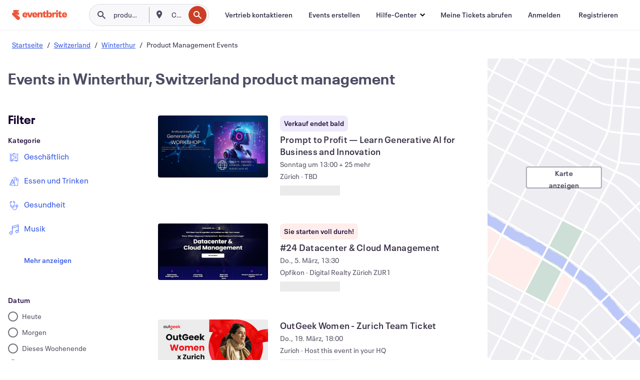

--- FILE ---
content_type: text/html; charset=utf-8
request_url: https://www.eventbrite.ch/d/switzerland--winterthur/product-management/
body_size: 671907
content:







<!DOCTYPE html>
    <html xmlns="http://www.w3.org/1999/xhtml" xmlns:fb="http://ogp.me/ns/fb#" lang="de-de" translate="no">

    <head>
        <title>
    Entdecke Events der Kategorie &#34;Product Management&#34; und Aktivitäten in Winterthur, Switzerland | Eventbrite
</title>

        <meta charset="utf-8" />
        <meta http-equiv="X-UA-Compatible" content="IE=edge,chrome=1">
        <meta http-equiv="Content-Language" content="de" />

        <link rel="preconnect" href="https://cdn.evbstatic.com" />
        <link rel="dns-prefetch" href="https://cdn.evbstatic.com" />

        <link rel="preconnect" href="https://img.evbuc.com" />
        <link rel="dns-prefetch" href="https://img.evbuc.com" />

        <link rel="preconnect" href="https://cdntranscend.eventbrite.com" />
        <link rel="dns-prefetch" href="https://cdntranscend.eventbrite.com" />
        <link rel="preconnect" href="https://synctranscend.eventbrite.com" />
        <link rel="dns-prefetch" href="https://synctranscend.eventbrite.com" />

        <link rel="preconnect" href="https://cdn.branch.io" />
        <link rel="dns-prefetch" href="https://cdn.branch.io" />

        <link rel="preconnect" href="https://www.googletagmanager.com" />
        <link rel="dns-prefetch" href="https://www.googletagmanager.com" />

        

    <link rel="icon" type="image/png" href="https://cdn.evbstatic.com/s3-build/prod/21426625252-rc2026-01-28_20.04-py27-69f2466/django/images/favicons/favicon-32x32.png" sizes="32x32">
    <link rel="icon" type="image/png" href="https://cdn.evbstatic.com/s3-build/prod/21426625252-rc2026-01-28_20.04-py27-69f2466/django/images/favicons/favicon-194x194.png" sizes="194x194">
    <link rel="icon" type="image/png" href="https://cdn.evbstatic.com/s3-build/prod/21426625252-rc2026-01-28_20.04-py27-69f2466/django/images/favicons/favicon-96x96.png" sizes="96x96">
    <link rel="icon" type="image/png" href="https://cdn.evbstatic.com/s3-build/prod/21426625252-rc2026-01-28_20.04-py27-69f2466/django/images/favicons/android-chrome-192x192.png" sizes="192x192">
    <link rel="icon" type="image/png" href="https://cdn.evbstatic.com/s3-build/prod/21426625252-rc2026-01-28_20.04-py27-69f2466/django/images/favicons/favicon-16x16.png" sizes="16x16">
    <link rel="shortcut icon" href="https://cdn.evbstatic.com/s3-build/prod/21426625252-rc2026-01-28_20.04-py27-69f2466/django/images/favicons/favicon.ico">

<link rel="mask-icon" href="https://cdn.evbstatic.com/s3-build/prod/21426625252-rc2026-01-28_20.04-py27-69f2466/django/images/favicons/safari-pinned-tab.svg" color="#f6682f">
<meta name="apple-mobile-web-app-title" content="Eventbrite">
<meta name="application-name" content="Eventbrite">
<meta name="msapplication-TileColor" content="#f6682f">
<meta name="msapplication-TileImage" content="https://cdn.evbstatic.com/s3-build/prod/21426625252-rc2026-01-28_20.04-py27-69f2466/django/images/favicons/mstile-144x144.png">
<meta name="theme-color" content="#f6682f">

        <link rel="apple-touch-icon" href="https://cdn.evbstatic.com/s3-build/prod/21426625252-rc2026-01-28_20.04-py27-69f2466/django/images/touch_icons/apple-touch-icon-180x180.png">


        
    <link rel="manifest" href="https://cdn.evbstatic.com/s3-build/prod/21426625252-rc2026-01-28_20.04-py27-69f2466/django/images/favicons/manifest.webmanifest">


        <meta name="y_key" content="d92e23811007b438">
        <meta name="msvalidate.01" content="A9AB07B7E430E4608E0BC57AFA5004AA" />

        
    
        <meta property="fb:app_id" content="28218816837"/>
    
    <meta property="og:site_name" content="Eventbrite"/>
        <meta property="og:image" content="https://img.evbuc.com/https%3A%2F%2Fcdn.evbuc.com%2Fimages%2F1150770593%2F975057858293%2F1%2Foriginal.20251011-170847?crop=focalpoint&amp;fit=crop&amp;auto=format%2Ccompress&amp;q=75&amp;sharp=10&amp;fp-x=0.5&amp;fp-y=0.5&amp;s=a31835d4269cac90917f448cd69329f4"/>
    <meta property="og:title" content="Entdecke Events der Kategorie &#34;Product Management&#34; und Aktivitäten in Winterthur, Switzerland | Eventbrite" />
    <meta property="og:url" content="https://www.eventbrite.ch/d/switzerland--winterthur/product-management/"/>

        <meta property="og:type" content="website" />
    <!--The default time to live is 7 days, we are bumping to 9 days to test if this reduces crawler traffic,
    documented in ticket EB-85484-->
    <meta property="og:ttl" content="777600">


    
    <meta name="twitter:card" content="summary_large_image" />
    <meta name="twitter:site" content="@eventbrite" />
    <meta name="twitter:title" content="Entdecke Events der Kategorie &#34;Product Management&#34; und Aktivitäten in Winterthur, Switzerland | Eventbrite" />




        


        


        
        

        <link rel="preconnect" href="https://cdn.evbstatic.com/s3-build/fe/build/discover--10.8.4--eds-4.3.143.css" /><link  rel="stylesheet" type="text/css" href="https://cdn.evbstatic.com/s3-build/fe/build/discover--10.8.4--eds-4.3.143.css" />
<link rel="preconnect" href="https://cdn.evbstatic.com/s3-build/fe/dist/fonts/1.0.1/styles/fonts.css" /><link  rel="stylesheet" type="text/css" href="https://cdn.evbstatic.com/s3-build/fe/dist/fonts/1.0.1/styles/fonts.css" />
<link rel="preconnect" href="https://cdn.evbstatic.com/s3-build/fe/dist/fonts-extended/1.0.1/styles/fonts-extended.css" /><link  rel="stylesheet" type="text/css" href="https://cdn.evbstatic.com/s3-build/fe/dist/fonts-extended/1.0.1/styles/fonts-extended.css" />
        <link data-chunk="discover" rel="stylesheet" href="https://cdn.evbstatic.com/s3-build/fe/build/discover.2b1d2d47fd54c9e5f643.css">
<link data-chunk="search" rel="stylesheet" href="https://cdn.evbstatic.com/s3-build/fe/build/4197.566a062242fffe530fb4.css">
<link data-chunk="search" rel="stylesheet" href="https://cdn.evbstatic.com/s3-build/fe/build/8297.58b6d0672d9c37c86d78.css">
<link data-chunk="search" rel="stylesheet" href="https://cdn.evbstatic.com/s3-build/fe/build/6111.594da311d93a4555d7f7.css">
<link data-chunk="search" rel="stylesheet" href="https://cdn.evbstatic.com/s3-build/fe/build/259.229d7142c3e8d8b3a09e.css">
<link data-chunk="search" rel="stylesheet" href="https://cdn.evbstatic.com/s3-build/fe/build/6385.510c3e23bb1b9c6879d3.css">
<link data-chunk="FilterPanelContainer" rel="stylesheet" href="https://cdn.evbstatic.com/s3-build/fe/build/860.0e35c364ab41273e3896.css">
<link data-chunk="DiscoverHorizontalEventCard" rel="stylesheet" href="https://cdn.evbstatic.com/s3-build/fe/build/1683.460edf61f156e507ee50.css">
<link data-chunk="ExpandDedupedEventCTA" rel="stylesheet" href="https://cdn.evbstatic.com/s3-build/fe/build/8624.c0b01c75412a811bab18.css">
<link data-chunk="components-ThingsToDoShelf" rel="stylesheet" href="https://cdn.evbstatic.com/s3-build/fe/build/4093.91622453fbb1ff287340.css">

        






<script>
    /*global document, window */

var checkoutExternalUrls = [
    '/checkout-external',
    '/tickets-external',
    '/signin/checkout',
];

window.EB = window.EB || {};

window.EB.TranscendConsent = (function () {
    return {
        shouldDisableTranscend: function () {
            if(this.isEmbeddableContent()){
                return true;
            }
            try {
                return this.isCheckoutOrIframe();
            } catch (e) {
                return true;
            }
        },
        isEmbeddableContent: function () {
            return this.isEmbeddableStructuredContent();
        },
        isEmbeddableStructuredContent: function () {
            var structuredContenEmbeddableUrls = [
                '/structured_content/widgets',
            ];
            if(structuredContenEmbeddableUrls.find(function(url){
                return window.location.pathname.indexOf(url) !== -1;
            })){
                return true;
            }
            return false;
        },
        isCheckoutOrIframe: function () {
            return (
                checkoutExternalUrls.indexOf(window.location.pathname) >= 0 ||
                this.isInsideIframe()
            );
        },
        isInsideIframe: function () {
            try {
                return window.self !== window.top;
            } catch (e) {
                return true;
            }
        },
        isNonTld: function () {
            try {
                return !['evbdev', 'evbqa', 'eventbrite'].find(
                    (env) => window.parent.location.hostname.indexOf(env) >= 0,
                );
            } catch (e) {
                return true;
            }
        },
        isInsideNonTldIframe: function () {
            return this.isInsideIframe() && this.isNonTld();
        },
    };
})();

</script>

<script type="text/javascript">
    // Define dataLayer and the gtag function.
    window.dataLayer = window.dataLayer || [];
    if (typeof gtag !== 'function') function gtag(){ dataLayer.push(arguments); }
    gtag('set', 'developer_id.dOGRkZj', true);

    // Passing ad click, client ID, and session ID information in URLs
    gtag('set', 'url_passthrough', true);
    
</script>

<!-- Transcend Consent Airgap Code-->
    <script
        data-cfasync="false"
        src="https://cdntranscend.eventbrite.com/cm/f2747157-cf59-4ef1-8703-018defe51764/airgap.js"
        data-sync-endpoint="https://synctranscend.eventbrite.com/consent-manager/f2747157-cf59-4ef1-8703-018defe51764"
        data-ui-z-index="550"
        data-tracker-overrides="[...] GoogleConsentMode:security_storage=Essential"
        data-protect-realms="self"
        data-ui-shadow-root="open"
        data-locale="de-DE"
        data-local-sync="allow-network-observable"
></script>
<!-- END Transcend Consent Airgap Code -->


        

<script>
    const regimes = window.airgap && window.airgap.getRegimes ? window.airgap.getRegimes() : null;
    const defaultRegime = regimes ? regimes.values().next().value : "CPRA";
    console.log("Regime detected is "+ defaultRegime + ", loading transcend via core")
    
    if (!EB.TranscendConsent.shouldDisableTranscend()) {
      try{
        // Add the event listener
        window.airgap.addEventListener(
          'sync',
          () => {
            console.log("Sync done: Show banner")
            window.transcend.ready((transcend) => {
              transcend.autoShowConsentManager();
            })
          },
          { once: true } // we only want this to run on initial sync
        );
      }catch(error) {
        console.error("Failed to sync and load the banner")
      }  
    } else {
            console.log("Do not show banner")
    }
    dataLayer.push({ event: "transcendLoaded" });
</script>

        
    

        <script type="text/javascript">
        //<![CDATA[
        (function() {
            var ga = document.createElement('script'); ga.type = 'text/javascript'; ga.defer = true;
            ga.src = ('https:' == document.location.protocol ? 'https://ssl' : 'http://www') + '.google-analytics.com/ga.js';
            var s = document.getElementsByTagName('script')[0]; s.parentNode.insertBefore(ga, s);
        })();

        var _gaq = _gaq || [];
        //]]>
        </script>
        <script>
            (function(i,s,o,g,r,a,m){i['GoogleAnalyticsObject']=r;i[r]=i[r]||function(){
                (i[r].q=i[r].q||[]).push(arguments)},i[r].l=1*new Date();a=s.createElement(o),
                m=s.getElementsByTagName(o)[0];a.async=1;a.src=g;m.parentNode.insertBefore(a,m)
            })(window,document,'script','//www.google-analytics.com/analytics.js','ga');

            ga('create', 'UA-141520-1', {'allowLinker': true, 'cookieFlags': 'SameSite=None; Secure' }, 'auto');



            ga('set', 'forceSSL', true);
        </script>


        
    
        <!-- Google Tag Manager - Eventbrite - Main container-->
            <script type="text/javascript">
                window.dataLayer = window.dataLayer || [];
                dataLayer.push({
                    'dfaPartnerID': 'dfa_partner_id_not_set',
                    'publicUserID': ''
                });
                
        (function(w,d,s,l,i){w[l]=w[l]||[];w[l].push({'gtm.start':
        new Date().getTime(),event:'gtm.js'});var f=d.getElementsByTagName(s)[0],
        j=d.createElement(s),dl=l!='dataLayer'?'&l='+l:'';j.async=true;j.src=
        'https://www.googletagmanager.com/gtm.js?id='+i+dl;f.parentNode.insertBefore(j,f);
        })(window,document,'script','dataLayer','GTM-5P8FXJ');
        
            </script>
        <!-- End Google Tag Manager -->


        
    


        <link rel="next" href="?page=2">


        

<script type="text/javascript">

    var customActions = {
        SaveClicked: 'save_event',
    };
    var branchMedatata = { metadata : {} };
    //Adding user authenticated metatag

    (function(b,r,a,n,c,h,_,s,d,k){if(!b[n]||!b[n]._q){for(;s<_.length;)c(h,_[s++]);d=r.createElement(a);d.defer=1;d.src="https://cdn.branch.io/branch-latest.min.js";k=r.getElementsByTagName(a)[0];k.parentNode.insertBefore(d,k);b[n]=h}})(window,document,"script","branch",function(b,r){b[r]=function(){b._q.push([r,arguments])}},{_q:[],_v:1},"addListener applyCode autoAppIndex banner closeBanner closeJourney creditHistory credits data deepview deepviewCta first getCode init link logout redeem referrals removeListener sendSMS setBranchViewData setIdentity track validateCode trackCommerceEvent logEvent disableTracking".split(" "), 0);
        branch.init('key_live_epYrpbv3NngOvWj47OM81jmgCFkeYUlx' , branchMedatata, function(err, data) {branch.addListener(branchListener);});
        
    function branchListener(eventName, data) {

        var eventsToTrack = [
            'didShowJourney',
            'didClickJourneyCTA',
            'didClickJourneyClose',
        ]; // List of events to track

        if (eventName && data && data.journey_link_data && eventsToTrack.includes(eventName)){
            var journeyName = data.journey_link_data.journey_name + ' - ' + data.journey_link_data.view_name +' - ' + data.journey_link_data.journey_id;
            trackEventBranchIO(eventName, journeyName);    
        }
    }

    function trackEventBranchIO(eventName, journeyName){

        if(window && window.dataLayer){
            window.dataLayer.push({ 
            eventName, eventData: { journeyName }, 
            // Required:
            event: "track", 
            sendToHeap: true 
            });
        
        };
    }

    function addBranchIOMetatags(
        name,
        content,
        extraData = null,
    ){
        
        var metadata = {
            [name]: content,
            custom_action: customActions[name] ? customActions[name] : name,
        };

        //Keep userAuthenticated metadata

        //Adding metadata
        addMetadata(metadata);

        //Add extra data
        extraData && addMetadata(extraData);

        branch.track('pageview');        
    }   
    
   function addMetadata(branchData){
        if (document) {
            Object.entries(branchData).forEach(([key, value]) => {
                const meta = document.createElement('meta');
                meta.content = value;
                meta.name = 'branch:deeplink:' + key;
                document.head.appendChild(meta);
            });
        }
    }
</script>


        
            
    





<meta name="robots" content="noindex, follow, " />

    
    <meta name="description" content="" />
        <meta name="viewport" content="initial-scale=1, width=device-width">

        

        
                
        
    </head>

    

    <body class="">
        
    
        <noscript>
            <iframe src="https://www.googletagmanager.com/ns.html?id=GTM-5P8FXJ"
            height="0" width="0" style="display:none;visibility:hidden"></iframe>
        </noscript>


        
    <div class="eds-g-grid eds-l-mar-top-2 eds-l-mar-bot-2 eds-hide" id="unsupported-browser-alert">
    <div class="eds-g-cell eds-g-cell-1-1">
        <div class="eds-notification-bar eds-notification-bar--warning">
            <span>
                Diese Version von Internet Explorer wird nicht mehr unterstützt. Bitte <a href="/support/articles/en_US/Troubleshooting/how-to-troubleshoot-internet-browser-issues" target="_blank">aktualisieren Sie Ihren Browser</a>.
            </span>
        </div>
    </div>
</div>
<script type='text/javascript'>
	function isItIE() {
	  user_agent = navigator.userAgent;
	  var is_it_ie = user_agent.indexOf("MSIE ") > -1 || user_agent.indexOf("Trident/") > -1;
	  return is_it_ie;
	}
	if (isItIE()){
        var alert = document.getElementById('unsupported-browser-alert');
        var newClasses = alert.className.split('eds-hide').join('');
        alert.className = newClasses;
	}
</script>


        
            <div id="root"><div class="eds-structure eds-structure--min-height" data-spec="eds-structure"><div class="eds-structure__header"><header class="GlobalNav-module__main___jfEt2 GlobalNav-module__withSearchDropdown___GARO5"><nav aria-label="Hauptnavigation" data-testid="global-nav" class="GlobalNav-module__navContainer___3so1o"><div class="GlobalNav-module__navWrapper___1bK0r"><div class="GlobalNav-module__mobileNavTopSection___3piCz"><div class="GlobalNav-module__logo___1m77E" tabindex="-1"><a href="https://www.eventbrite.ch/" aria-label="Startseite" style="background-color:transparent" class="Logo-module__desktop___34U8a" tabindex="0" data-heap-id="seo-global-nav-logo-desktop-click"><i class="eds-vector-image eds-brand--small eds-vector-image--ui-orange eds-vector-image--block eds-vector-image-size--reset" title="Eventbrite" data-spec="icon" data-testid="icon" style="height:auto;width:110px"><svg id="logo-wordmark-brand_svg__Layer_1" x="0" y="0" viewBox="0 0 2300 400.8" xml:space="preserve"><style>
        .logo-wordmark-brand_svg__st3{fill:#221d19}
    </style><g><g><path class="logo-wordmark-brand_svg__st3" d="M794 99.5l-43.2 123H749l-43.1-123h-75.6l73.8 198h85.8l73.8-198zM1204.1 94.1c-29.8 0-53.4 13.3-64 35.1V99.5h-72v198.1h72v-97.3c0-29.8 9.8-49.3 34.2-49.3 21.8 0 29.4 14.2 29.4 41.3v105.2h72V173.2c0-41.3-17.4-79.1-71.6-79.1zM1753.1 134.6V99.5h-72v198.1h72V207c0-33.3 16.5-47.7 43.1-47.7 13.8 0 28.9 2.7 38.7 8.5v-68c-4.9-4-15.6-7.6-27.6-7.6-26.2 0-47.1 20.2-54.2 42.4zM1846.9 99.5h72v198.1h-72z"></path><circle class="logo-wordmark-brand_svg__st3" cx="1882.9" cy="44.9" r="40.7"></circle><path class="logo-wordmark-brand_svg__st3" d="M2028.9 221.5v-72.4h51.6V99.4h-51.6V44.8h-43.2c0 30.2-24.5 54.6-54.7 54.6v49.7h26.7v93.2c0 46.7 31.5 60.4 64.9 60.4 27.1 0 44.4-6.7 59.6-17.8v-46.6c-12 4.9-21.8 6.7-30.6 6.7-14.7.1-22.7-6.6-22.7-23.5zM1402 245.1s-.1 0 0 0h-.2c-14.6 0-22.5-6.7-22.5-23.5v-72.4h51.6V99.4h-51.6V44.8h-43.2c0 30.2-24.5 54.6-54.7 54.6h-.1v49.7h26.7v93.2c0 46.7 31.5 60.4 64.9 60.4 27.1 0 44.4-6.7 59.6-17.8v-46.6c-11.9 4.9-21.7 6.8-30.5 6.8zM1402 245.1h-.1.1c-.1 0 0 0 0 0zM543.9 94.2c-61.7 0-107.9 44.9-107.9 107.5 0 63.1 45.3 101.3 108.8 101.3 57.7 0 92.2-30.1 100.4-76h-59.1c-6.7 15.5-19.1 22.2-38.6 22.2-21.8 0-39.5-11.5-41.3-36h139v-20c-.1-53.7-35.2-99-101.3-99zM507 178.6c2.7-18.7 12.9-32.9 36-32.9 21.3 0 32.9 15.1 33.8 32.9H507zM954.1 94.2c-61.7 0-107.9 44.9-107.9 107.5 0 63.1 45.3 101.3 108.8 101.3 57.7 0 92.2-30.1 100.4-76h-59.1c-6.7 15.5-19.1 22.2-38.6 22.2-21.8 0-39.5-11.5-41.3-36h139v-20c0-53.7-35.1-99-101.3-99zm-36.9 84.4c2.7-18.7 12.9-32.9 36-32.9 21.3 0 32.9 15.1 33.8 32.9h-69.8zM2300 193.2c0-53.7-35.1-99-101.3-99-61.7 0-107.9 44.9-107.9 107.5 0 63.1 45.3 101.3 108.8 101.3 57.7 0 92.2-30.1 100.4-76h-59.1c-6.7 15.5-19.1 22.2-38.6 22.2-21.8 0-39.5-11.5-41.3-36h139v-20zm-138.1-14.6c2.7-18.7 12.9-32.9 36-32.9 21.3 0 32.9 15.1 33.8 32.9h-69.8zM1582 93.8c-33.3 0-55.6 16-65.4 39.6v-116h-72v280.1h55.6l12.4-34.2c11.1 24 36 39.6 68 39.6 59.6 0 89.4-45.8 89.4-104.5 0-58.4-29.8-104.6-88-104.6zm-25.3 153.4c-24.5 0-40-18.7-40-47.6V197c0-28.5 15.6-47.1 40-47.1 28 0 40.9 20 40.9 48.5 0 28.8-12.9 48.8-40.9 48.8z"></path></g><path class="logo-wordmark-brand_svg__st3" d="M302.8 269L170.1 165.6c-2.2-1.7.1-5.1 2.5-3.7l51.8 29c23.5 13.2 53.2 5.5 67.4-17.3 15-24.1 7.1-55.8-17.5-70l-76-43.9c-2.4-1.4-.6-5.1 2-4l34.9 14c.1 0 .9.3 1.2.4 3.7 1.3 7.7 2 11.8 2 18.9 0 34.5-15 35.8-32.8C285.7 16.1 268.1 0 247 0H85.6C64.9 0 47.4 16.9 47.7 37.6c.1 11 5.1 20.8 12.8 27.5 5.8 5.1 25.4 20.7 34.7 28.2 1.7 1.3.7 4-1.4 4H61.5C27.5 97.5 0 125.1 0 159.1c0 17.2 7 32.7 18.4 44l187.1 177.8c13.2 12.3 31 19.9 50.5 19.9 41 0 74.2-33.2 74.2-74.2-.1-23.2-10.7-44-27.4-57.6z"></path></g></svg><span class="eds-is-hidden-accessible">Eventbrite</span></i></a><a href="https://www.eventbrite.ch/" aria-label="Startseite" style="background-color:transparent" class="Logo-module__mobile___2HSZd" tabindex="0" data-heap-id="seo-global-nav-logo-mobile-click"><i class="eds-vector-image eds-brand--small eds-vector-image--ui-orange eds-vector-image--block eds-vector-image-size--reset" title="Eventbrite" data-spec="icon" data-testid="icon" style="height:24px;width:24px"><svg id="logo-e-brand_svg__Layer_1" x="0" y="0" viewBox="0 0 1000 1213.9" xml:space="preserve"><style></style><g><path d="M917 814.9L515.3 501.7c-6.7-5.1.2-15.4 7.5-11.3l156.9 87.9c71.1 39.9 161 16.8 204.1-52.4 45.4-73 21.4-169.1-53.2-212.2L600.4 180.6c-7.3-4.3-1.9-15.3 6-12.2l105.8 42.3c.2.1 2.7 1 3.7 1.3 11.2 3.9 23.3 6.1 35.9 6.1 57.4 0 104.5-45.4 108.6-99.4C865.5 48.9 812 0 748.2 0h-489c-62.8 0-115.5 51.3-114.7 113.9.4 33.3 15.3 63 38.7 83.4 17.6 15.3 76.9 62.8 105.1 85.3 5 4 2.2 12.1-4.3 12.1h-97.9C83.2 295.3 0 378.9 0 482c0 52.1 21.3 99.2 55.6 133.1l566.6 538.5c40.1 37.4 93.9 60.3 153.1 60.3 124.1 0 224.7-100.6 224.7-224.7 0-70.3-32.4-133.1-83-174.3z" fill="#221d19"></path></g></svg><span class="eds-is-hidden-accessible">Eventbrite</span></i></a></div><div class="GlobalNav-module__mobileNavLinks___3XK3A"><ul class="GlobalNav-module__mobileNavLinkContainer___2IozU"><li class="GlobalNav-module__mobileNavListLink___3VHlx"><a class="NavLink-module__main___3_J-1 GlobalNav-module__mobileLogin___3ohFw" href="https://www.eventbrite.ch/signin/signup/?referrer=%2Fmytickets" data-testid="navLink" aria-label="Meine Tickets abrufen" data-heap-id="seo-global-nav-link-find-my-tickets-click"><span aria-label="Meine Tickets abrufen">Meine Tickets abrufen</span></a></li><li class="GlobalNav-module__mobileNavListLink___3VHlx"><a class="NavLink-module__main___3_J-1 GlobalNav-module__mobileLogin___3ohFw" href="https://www.eventbrite.ch/signin/?referrer=%2Fd%2Fswitzerland--winterthur%2Fproduct-management%2F" data-testid="navLink" aria-label="Anmelden" data-heap-id="seo-global-nav-link-login-click" rel="nofollow"><span aria-label="Anmelden">Anmelden</span></a></li><li class="GlobalNav-module__mobileNavListLink___3VHlx"><a class="NavLink-module__main___3_J-1 GlobalNav-module__mobileSignup___1625C" href="https://www.eventbrite.ch/signin/signup/?referrer=%2Fd%2Fswitzerland--winterthur%2Fproduct-management%2F" data-testid="navLink" aria-label="Registrieren" data-heap-id="seo-global-nav-link-signup-click" rel="nofollow"><span aria-label="Registrieren">Registrieren</span></a></li><li data-heap-id="seo-global-nav-dropdown-mobile-click" class="MobileDropdown-module__mobileDropdown___1-DuJ" tabindex="0"><i class="Icon_root__1kdkz Icon_icon-small__1kdkz" aria-hidden="true"><svg xmlns="http://www.w3.org/2000/svg" width="24" height="24" fill="#3A3247" viewBox="0 0 24 24"><path d="M20 5H4v2h16zM4 11h16v2H4zm0 6h16v2H4z" clip-rule="evenodd"></path></svg></i><i class="Icon_root__1kdkz Icon_icon-small__1kdkz" aria-hidden="true"><svg xmlns="http://www.w3.org/2000/svg" width="24" height="24" fill="#3A3247" viewBox="0 0 24 24"><path d="m13.4 12 3.5-3.5-1.4-1.4-3.5 3.5-3.5-3.5-1.4 1.4 3.5 3.5-3.5 3.5 1.4 1.4 3.5-3.5 3.5 3.5 1.4-1.4z"></path></svg></i><ul class="Dropdown-module__dropdown___3wMWo" aria-label="Untermenü" data-testid="global-nav-dropdown"><li data-testid="link-container__level1" class="Dropdown-module__navLinkContainer___IFjfQ"><a class="NavLink-module__main___3_J-1 nav-link__dropdown nav-link__dropdpown__level1" href="https://www.eventbrite.ch/d/local/events/" data-testid="navLink" aria-label="Nach Events suchen" data-heap-id="seo-global-nav-link-find-events-click"><span data-testid="navLink-icon" class=""><i class="Icon_root__1kdkz Icon_icon-small__1kdkz" aria-hidden="true"><i class="Icon_root__1kdkz Icon_icon-small__1kdkz" aria-hidden="true"><svg xmlns="http://www.w3.org/2000/svg" width="24" height="24" fill="#3A3247" viewBox="0 0 24 24"><path d="M10 13h4v-2h-4zm6 5h-.413c-.603-1.437-1.833-2.424-3.587-2.424S9.016 16.563 8.413 18H8V6h.413C9.016 7.437 10.246 8.424 12 8.424S14.984 7.437 15.587 6H16zM14 4s0 2.424-2 2.424S10 4 10 4H6v16h4s0-2.424 2-2.424S14 20 14 20h4V4z" clip-rule="evenodd"></path></svg></i></i></span><span aria-label="Nach Events suchen">Nach Events suchen</span></a></li><li class="NestedDropdownItem-module__nestedDropdownTrigger___3e99X" tabindex="-1"><span data-heap-id="seo-global-nav-dropdown-create-events-click" class="NestedDropdownItem-module__titleContainer___28qcS" tabindex="0"><span class="NestedDropdownItem-module__iconContainer___1eN6Z"><i class="eds-vector-image eds-icon--small" data-spec="icon" data-testid="icon" aria-hidden="true"><i class="Icon_root__1kdkz Icon_icon-small__1kdkz" aria-hidden="true"><svg xmlns="http://www.w3.org/2000/svg" width="24" height="24" fill="#3A3247" viewBox="0 0 24 24"><path d="M17 6.5v-2h-2v2H9v-2H7v2H5v13h14v-13zm0 11H7v-7h10v8z" clip-rule="evenodd"></path></svg></i></i></span><span>Events erstellen</span><span class="NestedDropdownItem-module__arrowIcons___2NwH6"><i class="eds-vector-image eds-icon--small" data-spec="icon" data-testid="icon" aria-hidden="true"><svg id="chevron-up-chunky_svg__eds-icon--chevron-up-chunky_svg" x="0" y="0" viewBox="0 0 24 24" xml:space="preserve"><path id="chevron-up-chunky_svg__eds-icon--chevron-up-chunky_base" fill-rule="evenodd" clip-rule="evenodd" d="M17 13.8l-5-5-5 5 1.4 1.4 3.6-3.6 3.6 3.6z"></path></svg></i><i class="eds-vector-image eds-icon--small" data-spec="icon" data-testid="icon" aria-hidden="true"><svg id="chevron-down-chunky_svg__eds-icon--chevron-down-chunky_svg" x="0" y="0" viewBox="0 0 24 24" xml:space="preserve"><path id="chevron-down-chunky_svg__eds-icon--chevron-down-chunky_base" fill-rule="evenodd" clip-rule="evenodd" d="M7 10.2l5 5 5-5-1.4-1.4-3.6 3.6-3.6-3.6z"></path></svg></i></span></span><ul class="NestedDropdownItem-module__submenu___3TV4u" aria-label="Untermenü"><li data-heap-id="seo-global-nav-dropdown-solutions-click" tabindex="0" class="SecondaryDropdown-module__secondaryDropdownTrigger___2tgnG" data-globalnav-text="Solutions"><span class="SecondaryDropdown-module__titleContainer___2j-cS"><span>Lösungen</span><span class="SecondaryDropdown-module__iconContainer___14tna"><i class="eds-vector-image eds-icon--small" data-spec="icon" data-testid="icon" aria-hidden="true"><svg id="chevron-right-chunky_svg__eds-icon--chevron-right-chunky_svg" x="0" y="0" viewBox="0 0 24 24" xml:space="preserve"><path id="chevron-right-chunky_svg__eds-icon--chevron-right-chunky_base" fill-rule="evenodd" clip-rule="evenodd" d="M10.2 17l5-5-5-5-1.4 1.4 3.6 3.6-3.6 3.6z"></path></svg></i></span></span><ul class="SecondaryDropdown-module__secondaryDropdown___3kH0U"><button tabindex="0"><svg id="chevron-left-chunky_svg__eds-icon--chevron-left-chunky_svg" x="0" y="0" viewBox="0 0 24 24" xml:space="preserve"><path id="chevron-left-chunky_svg__eds-icon--chevron-left-chunky_base" fill-rule="evenodd" clip-rule="evenodd" d="M13.8 7l-5 5 5 5 1.4-1.4-3.6-3.6 3.6-3.6z"></path></svg>Lösungen</button><li class="SecondaryDropdown-module__navLinkContainer___1UKfq"><a class="NavLink-module__main___3_J-1 nav-link__dropdown" href="https://www.eventbrite.ch/l/sell-tickets/" data-testid="navLink" aria-label="Event-Ticketverkauf" data-heap-id="seo-global-nav-link-event-ticketing-click"><span aria-label="Event-Ticketverkauf">Event-Ticketverkauf</span></a></li><li class="SecondaryDropdown-module__navLinkContainer___1UKfq"><a class="NavLink-module__main___3_J-1 nav-link__dropdown" href="https://www.eventbrite.ch/organizer/features/event-marketing-platform/" data-testid="navLink" aria-label="Eventmarketing-Plattform" data-heap-id="seo-global-nav-link-marketing-suite-click"><span aria-label="Eventmarketing-Plattform">Eventmarketing-Plattform</span></a></li><li class="SecondaryDropdown-module__navLinkContainer___1UKfq"><a class="NavLink-module__main___3_J-1 nav-link__dropdown" href="https://www.eventbrite.ch/l/eventbrite-ads/" data-testid="navLink" aria-label="Eventbrite-Werbeanzeigen" data-heap-id="seo-global-nav-link-eventbrite-ads-click"><span aria-label="Eventbrite-Werbeanzeigen">Eventbrite-Werbeanzeigen</span></a></li><li class="SecondaryDropdown-module__navLinkContainer___1UKfq"><a class="NavLink-module__main___3_J-1 nav-link__dropdown" href="https://www.eventbrite.ch/l/event-payment/" data-testid="navLink" aria-label="Finanzen" data-heap-id="seo-global-nav-link-payments-click"><span aria-label="Finanzen">Finanzen</span></a></li></ul></li><li data-heap-id="seo-global-nav-dropdown-industry-click" tabindex="0" class="SecondaryDropdown-module__secondaryDropdownTrigger___2tgnG" data-globalnav-text="Industry"><span class="SecondaryDropdown-module__titleContainer___2j-cS"><span>Branche</span><span class="SecondaryDropdown-module__iconContainer___14tna"><i class="eds-vector-image eds-icon--small" data-spec="icon" data-testid="icon" aria-hidden="true"><svg id="chevron-right-chunky_svg__eds-icon--chevron-right-chunky_svg" x="0" y="0" viewBox="0 0 24 24" xml:space="preserve"><path id="chevron-right-chunky_svg__eds-icon--chevron-right-chunky_base" fill-rule="evenodd" clip-rule="evenodd" d="M10.2 17l5-5-5-5-1.4 1.4 3.6 3.6-3.6 3.6z"></path></svg></i></span></span><ul class="SecondaryDropdown-module__secondaryDropdown___3kH0U"><button tabindex="0"><svg id="chevron-left-chunky_svg__eds-icon--chevron-left-chunky_svg" x="0" y="0" viewBox="0 0 24 24" xml:space="preserve"><path id="chevron-left-chunky_svg__eds-icon--chevron-left-chunky_base" fill-rule="evenodd" clip-rule="evenodd" d="M13.8 7l-5 5 5 5 1.4-1.4-3.6-3.6 3.6-3.6z"></path></svg>Branche</button><li class="SecondaryDropdown-module__navLinkContainer___1UKfq"><a class="NavLink-module__main___3_J-1 nav-link__dropdown" href="https://www.eventbrite.ch/l/music/" data-testid="navLink" aria-label="Musik" data-heap-id="seo-global-nav-link-music-click"><span aria-label="Musik">Musik</span></a></li><li class="SecondaryDropdown-module__navLinkContainer___1UKfq"><a class="NavLink-module__main___3_J-1 nav-link__dropdown" href="https://www.eventbrite.ch/organizer/event-industry/food-drink-event-ticketing/" data-testid="navLink" aria-label="Essen und Trinken" data-heap-id="seo-global-nav-link-food-&amp;-beverage-click"><span aria-label="Essen und Trinken">Essen und Trinken</span></a></li><li class="SecondaryDropdown-module__navLinkContainer___1UKfq"><a class="NavLink-module__main___3_J-1 nav-link__dropdown" href="https://www.eventbrite.ch/organizer/event-industry/performing-arts/" data-testid="navLink" aria-label="Darstellende Künste" data-heap-id="seo-global-nav-link-performing-arts-click"><span aria-label="Darstellende Künste">Darstellende Künste</span></a></li><li class="SecondaryDropdown-module__navLinkContainer___1UKfq"><a class="NavLink-module__main___3_J-1 nav-link__dropdown" href="https://www.eventbrite.ch/l/npo/" data-testid="navLink" aria-label="Wohltätigkeits- und Spendenaktionen" data-heap-id="seo-global-nav-link-charity-&amp;-causes-click"><span aria-label="Wohltätigkeits- und Spendenaktionen">Wohltätigkeits- und Spendenaktionen</span></a></li><li class="SecondaryDropdown-module__navLinkContainer___1UKfq"><a class="NavLink-module__main___3_J-1 nav-link__dropdown" href="https://www.eventbrite.ch/organizer/event-format/host-retail-events/" data-testid="navLink" aria-label="Einzelhandel" data-heap-id="seo-global-nav-link-retail-click"><span aria-label="Einzelhandel">Einzelhandel</span></a></li></ul></li><li data-heap-id="seo-global-nav-dropdown-event-types-click" tabindex="0" class="SecondaryDropdown-module__secondaryDropdownTrigger___2tgnG" data-globalnav-text="Event Types"><span class="SecondaryDropdown-module__titleContainer___2j-cS"><span>Eventtypen</span><span class="SecondaryDropdown-module__iconContainer___14tna"><i class="eds-vector-image eds-icon--small" data-spec="icon" data-testid="icon" aria-hidden="true"><svg id="chevron-right-chunky_svg__eds-icon--chevron-right-chunky_svg" x="0" y="0" viewBox="0 0 24 24" xml:space="preserve"><path id="chevron-right-chunky_svg__eds-icon--chevron-right-chunky_base" fill-rule="evenodd" clip-rule="evenodd" d="M10.2 17l5-5-5-5-1.4 1.4 3.6 3.6-3.6 3.6z"></path></svg></i></span></span><ul class="SecondaryDropdown-module__secondaryDropdown___3kH0U"><button tabindex="0"><svg id="chevron-left-chunky_svg__eds-icon--chevron-left-chunky_svg" x="0" y="0" viewBox="0 0 24 24" xml:space="preserve"><path id="chevron-left-chunky_svg__eds-icon--chevron-left-chunky_base" fill-rule="evenodd" clip-rule="evenodd" d="M13.8 7l-5 5 5 5 1.4-1.4-3.6-3.6 3.6-3.6z"></path></svg>Eventtypen</button><li class="SecondaryDropdown-module__navLinkContainer___1UKfq"><a class="NavLink-module__main___3_J-1 nav-link__dropdown" href="https://www.eventbrite.ch/organizer/event-type/music-venues/" data-testid="navLink" aria-label="Konzerte" data-heap-id="seo-global-nav-link-concerts-click"><span aria-label="Konzerte">Konzerte</span></a></li><li class="SecondaryDropdown-module__navLinkContainer___1UKfq"><a class="NavLink-module__main___3_J-1 nav-link__dropdown" href="https://www.eventbrite.ch/organizer/event-type/create-a-workshop/" data-testid="navLink" aria-label="Schulungen und Workshops" data-heap-id="seo-global-nav-link-classes-&amp;-workshops-click"><span aria-label="Schulungen und Workshops">Schulungen und Workshops</span></a></li><li class="SecondaryDropdown-module__navLinkContainer___1UKfq"><a class="NavLink-module__main___3_J-1 nav-link__dropdown" href="https://www.eventbrite.ch/organizer/event-type/festival-solutions/" data-testid="navLink" aria-label="Festivals und Volksfeste" data-heap-id="seo-global-nav-link-festivals-&amp;-fairs-click"><span aria-label="Festivals und Volksfeste">Festivals und Volksfeste</span></a></li><li class="SecondaryDropdown-module__navLinkContainer___1UKfq"><a class="NavLink-module__main___3_J-1 nav-link__dropdown" href="https://www.eventbrite.ch/l/conferences/" data-testid="navLink" aria-label="Meetings und Konferenzen" data-heap-id="seo-global-nav-link-conferences-click"><span aria-label="Meetings und Konferenzen">Meetings und Konferenzen</span></a></li><li class="SecondaryDropdown-module__navLinkContainer___1UKfq"><a class="NavLink-module__main___3_J-1 nav-link__dropdown" href="https://www.eventbrite.ch/organizer/event-type/eventbrite-for-business/" data-testid="navLink" aria-label="Unternehmensevents" data-heap-id="seo-global-nav-link-corporate-events-click"><span aria-label="Unternehmensevents">Unternehmensevents</span></a></li><li class="SecondaryDropdown-module__navLinkContainer___1UKfq"><a class="NavLink-module__main___3_J-1 nav-link__dropdown" href="https://www.eventbrite.ch/organizer/event-type/virtual-events-platform/" data-testid="navLink" aria-label="Online-Events" data-heap-id="seo-global-nav-link-online-events-click"><span aria-label="Online-Events">Online-Events</span></a></li></ul></li><li data-heap-id="seo-global-nav-dropdown-blog-click" tabindex="0" class="SecondaryDropdown-module__secondaryDropdownTrigger___2tgnG" data-globalnav-text="Blog"><span class="SecondaryDropdown-module__titleContainer___2j-cS"><span>Blog</span><span class="SecondaryDropdown-module__iconContainer___14tna"><i class="eds-vector-image eds-icon--small" data-spec="icon" data-testid="icon" aria-hidden="true"><svg id="chevron-right-chunky_svg__eds-icon--chevron-right-chunky_svg" x="0" y="0" viewBox="0 0 24 24" xml:space="preserve"><path id="chevron-right-chunky_svg__eds-icon--chevron-right-chunky_base" fill-rule="evenodd" clip-rule="evenodd" d="M10.2 17l5-5-5-5-1.4 1.4 3.6 3.6-3.6 3.6z"></path></svg></i></span></span><ul class="SecondaryDropdown-module__secondaryDropdown___3kH0U"><button tabindex="0"><svg id="chevron-left-chunky_svg__eds-icon--chevron-left-chunky_svg" x="0" y="0" viewBox="0 0 24 24" xml:space="preserve"><path id="chevron-left-chunky_svg__eds-icon--chevron-left-chunky_base" fill-rule="evenodd" clip-rule="evenodd" d="M13.8 7l-5 5 5 5 1.4-1.4-3.6-3.6 3.6-3.6z"></path></svg>Blog</button><li class="SecondaryDropdown-module__navLinkContainer___1UKfq"><a class="NavLink-module__main___3_J-1 nav-link__dropdown" href="https://www.eventbrite.ch/blog/category/tips-and-guides/" data-testid="navLink" aria-label="Tipps und Ratgeber" data-heap-id="seo-global-nav-link-tips-&amp;-guides-click"><span aria-label="Tipps und Ratgeber">Tipps und Ratgeber</span></a></li><li class="SecondaryDropdown-module__navLinkContainer___1UKfq"><a class="NavLink-module__main___3_J-1 nav-link__dropdown" href="https://www.eventbrite.ch/blog/category/news-and-trends/" data-testid="navLink" aria-label="News und Trends" data-heap-id="seo-global-nav-link-news-&amp;-trends-click"><span aria-label="News und Trends">News und Trends</span></a></li><li class="SecondaryDropdown-module__navLinkContainer___1UKfq"><a class="NavLink-module__main___3_J-1 nav-link__dropdown" href="https://www.eventbrite.ch/blog/category/community/" data-testid="navLink" aria-label="Community" data-heap-id="seo-global-nav-link-community-click"><span aria-label="Community">Community</span></a></li><li class="SecondaryDropdown-module__navLinkContainer___1UKfq"><a class="NavLink-module__main___3_J-1 nav-link__dropdown" href="https://www.eventbrite.ch/blog/category/tools-and-features/" data-testid="navLink" aria-label="Tools und Funktionen" data-heap-id="seo-global-nav-link-tools-&amp;-features-click"><span aria-label="Tools und Funktionen">Tools und Funktionen</span></a></li></ul></li></ul></li><li data-testid="link-container__level1" class="Dropdown-module__navLinkContainer___IFjfQ"><a class="NavLink-module__main___3_J-1 nav-link__dropdown nav-link__dropdpown__level1" href="https://www.eventbrite.ch/organizer/overview/" data-testid="navLink" aria-label="Events erstellen" data-heap-id="seo-global-nav-link-create-events-click"><span aria-label="Events erstellen">Events erstellen</span></a></li><li data-testid="link-container__level1" class="Dropdown-module__navLinkContainer___IFjfQ"><a class="NavLink-module__main___3_J-1 nav-link__dropdown nav-link__dropdpown__level1" href="https://www.eventbrite.ch/organizer/contact-sales/" data-testid="navLink" aria-label="Vertrieb kontaktieren" data-heap-id="seo-global-nav-link-contact-sales-click"><span aria-label="Vertrieb kontaktieren">Vertrieb kontaktieren</span></a></li><li data-testid="link-container__level1" class="Dropdown-module__navLinkContainer___IFjfQ"><a class="NavLink-module__main___3_J-1 nav-link__dropdown nav-link__dropdpown__level1" href="https://www.eventbrite.ch/signin/signup/?referrer=/manage/events/create/" data-testid="navLink" aria-label="Los geht&#x27;s" data-heap-id="seo-global-nav-link-get-started-click"><span style="color:#3659E3" aria-label="Los geht&#x27;s">Los geht&#x27;s</span></a></li><li class="NestedDropdownItem-module__nestedDropdownTrigger___3e99X" tabindex="-1"><span data-heap-id="seo-global-nav-dropdown-help-center-click" class="NestedDropdownItem-module__titleContainer___28qcS" tabindex="0"><span class="NestedDropdownItem-module__iconContainer___1eN6Z"><i class="eds-vector-image eds-icon--small" data-spec="icon" data-testid="icon" aria-hidden="true"><i class="Icon_root__1kdkz Icon_icon-small__1kdkz" aria-hidden="true"><svg xmlns="http://www.w3.org/2000/svg" width="24" height="24" fill="#3A3247" viewBox="0 0 24 24"><path d="M18 12c0-3.308-2.692-6-6-6s-6 2.692-6 6 2.692 6 6 6 6-2.692 6-6m2 0a8 8 0 1 1-16 0 8 8 0 0 1 16 0m-7.152 1.9a74 74 0 0 0 1.298-2.205q.408-.735.556-1.161.148-.428.148-.834 0-.68-.303-1.174-.302-.495-.902-.76-.6-.266-1.464-.266-1.446 0-2.088.661-.643.66-.643 1.91h1.384q0-.47.099-.78a.88.88 0 0 1 .383-.487q.285-.18.803-.18.667 0 .952.297t.284.828q0 .333-.148.735-.149.402-.575 1.156a95 95 0 0 1-1.34 2.26zm-.815 2.72a.92.92 0 0 0 .66-.254.86.86 0 0 0 .267-.648.9.9 0 0 0-.266-.668.9.9 0 0 0-.661-.259q-.42 0-.674.26a.92.92 0 0 0-.253.667q0 .395.253.648.255.255.674.254" clip-rule="evenodd"></path></svg></i></i></span><span>Hilfe-Center</span><span class="NestedDropdownItem-module__arrowIcons___2NwH6"><i class="eds-vector-image eds-icon--small" data-spec="icon" data-testid="icon" aria-hidden="true"><svg id="chevron-up-chunky_svg__eds-icon--chevron-up-chunky_svg" x="0" y="0" viewBox="0 0 24 24" xml:space="preserve"><path id="chevron-up-chunky_svg__eds-icon--chevron-up-chunky_base" fill-rule="evenodd" clip-rule="evenodd" d="M17 13.8l-5-5-5 5 1.4 1.4 3.6-3.6 3.6 3.6z"></path></svg></i><i class="eds-vector-image eds-icon--small" data-spec="icon" data-testid="icon" aria-hidden="true"><svg id="chevron-down-chunky_svg__eds-icon--chevron-down-chunky_svg" x="0" y="0" viewBox="0 0 24 24" xml:space="preserve"><path id="chevron-down-chunky_svg__eds-icon--chevron-down-chunky_base" fill-rule="evenodd" clip-rule="evenodd" d="M7 10.2l5 5 5-5-1.4-1.4-3.6 3.6-3.6-3.6z"></path></svg></i></span></span><ul class="NestedDropdownItem-module__submenu___3TV4u" aria-label="Untermenü"><li class="NestedDropdownItem-module__navLinkContainer___2xtE8"><a class="NavLink-module__main___3_J-1 nav-link__dropdown" href="https://www.eventbrite.ch/help/de-ch/" data-testid="navLink" aria-label="Hilfe-Center" data-heap-id="seo-global-nav-link-help-center-click"><span aria-label="Hilfe-Center">Hilfe-Center</span></a></li><li class="NestedDropdownItem-module__navLinkContainer___2xtE8"><a class="NavLink-module__main___3_J-1 nav-link__dropdown" href="https://www.eventbrite.ch/help/de-ch/articles/319355/where-are-my-tickets/" data-testid="navLink" aria-label="Ihre Tickets finden" data-heap-id="seo-global-nav-link-find-your-tickets-click"><span aria-label="Ihre Tickets finden">Ihre Tickets finden</span></a></li><li class="NestedDropdownItem-module__navLinkContainer___2xtE8"><a class="NavLink-module__main___3_J-1 nav-link__dropdown" href="https://www.eventbrite.ch/help/de-ch/articles/647151/how-to-contact-the-event-organizer/" data-testid="navLink" aria-label="Kontaktieren Sie Ihren Veranstalter" data-heap-id="seo-global-nav-link-contact-your-event-organizer-click"><span aria-label="Kontaktieren Sie Ihren Veranstalter">Kontaktieren Sie Ihren Veranstalter</span></a></li></ul></li></ul></li></ul></div></div><div class="GlobalNav-module__searchBar___yz09s"><div class="SearchBar-module__searchBarWithLocation___2HQSB" data-testid="header-search"><span class="Typography_root__487rx #585163 Typography_body-md__487rx SearchBar-module__searchBarContent___ba6Se Typography_align-match-parent__487rx" style="--TypographyColor:#585163"><div class="SearchBar-module__searchLabelContainer___1wVSk" data-heap-id="seo-global-nav-search-bar-search-bar-click"><div class="SearchBar-module__searchLabel___2d_JF"><form class="search-input--header"><div class="eds-field-styled eds-field-styled--basic eds-field-styled--hidden-border" style="margin-bottom:8px" data-automation="input-field-wrapper" data-testid="input-field-wrapper" data-spec="input-field"><div class="eds-field-styled__border-simulation"><div class="eds-field-styled__internal"><span class="eds-field-styled__aside eds-field-styled__aside-prefix eds-field-styled__aside--icon"><i class="eds-vector-image eds-icon--small" data-spec="icon" data-testid="icon" aria-hidden="true"><svg id="magnifying-glass-chunky_svg__eds-icon--magnifying-glass-chunky_svg" x="0" y="0" viewBox="0 0 24 24" xml:space="preserve"><path id="magnifying-glass-chunky_svg__eds-icon--magnifying-glass-chunky_base" fill-rule="evenodd" clip-rule="evenodd" d="M10 14c2.2 0 4-1.8 4-4s-1.8-4-4-4-4 1.8-4 4 1.8 4 4 4zm3.5.9c-1 .7-2.2 1.1-3.5 1.1-3.3 0-6-2.7-6-6s2.7-6 6-6 6 2.7 6 6c0 1.3-.4 2.5-1.1 3.4l5.1 5.1-1.5 1.5-5-5.1z"></path></svg></i></span><div class="eds-field-styled__input-container"><div class="eds-field-styled__label-wrapper"><label class="eds-field-styled__label eds-is-hidden-accessible" id="search-autocomplete-input-label" for="search-autocomplete-input" data-spec="label-label"><span class="eds-label__content">Nach Events suchen</span></label></div><input type="search" data-spec="input-field-input-element" class="eds-field-styled__input" id="search-autocomplete-input" name="search-autocomplete-input" value="product management" role="" tabindex="0" autoComplete="off" enterkeyhint="search" aria-autocomplete="list" aria-describedby="search-autocomplete-input-annotation" aria-label="" aria-placeholder=""/></div></div></div></div></form></div><div class="SearchBar-module__mobileSearchBarRightSide___29UCg"><div class="searchButtonContainer"><button class="searchButton" type="button"><svg aria-label="Such-Button" xmlns="http://www.w3.org/2000/svg" width="36" height="36" fill="none"><circle cx="18" cy="18" r="18"></circle><path fill="#fff" fill-rule="evenodd" d="M20.926 19.426a6 6 0 1 0-1.454 1.468L24.5 26l1.5-1.5-5.074-5.074ZM16 20a4 4 0 1 0 0-8 4 4 0 0 0 0 8Z" clip-rule="evenodd"></path></svg></button></div></div></div><div class="SearchBar-module__dividerAndLocationContainer___3pDfD"><div class="SearchBar-module__dividerContainer___23hQo"><hr class="eds-divider__hr eds-bg-color--ui-500 eds-divider--vertical" data-spec="divider-hr" aria-hidden="true"/></div><div class="SearchBar-module__locationContainer___1-iBX"><div class="SearchBar-module__locationLabel___1AS-h"><div class="location-input--header"><div class="location-autocomplete" data-spec="location-autocomplete"><div tabindex="-1"><div class="eds-autocomplete-field" data-testid="autocomplete-field-wrapper"><div class="eds-autocomplete-field__dropdown-holder"><div class="eds-field-styled eds-field-styled--basic eds-field-styled--content-driven-border" style="margin-bottom:8px" data-automation="input-field-wrapper" data-testid="input-field-wrapper" data-spec="input-field"><div class="eds-field-styled__border-simulation eds-field-styled__border-simulation--empty"><div class="eds-field-styled__internal"><label class="eds-field-styled__aside eds-field-styled__aside-prefix eds-field-styled__aside--icon" for="location-autocomplete"><i class="eds-vector-image eds-icon--small" title="" data-spec="icon" data-testid="icon"><svg id="map-pin-chunky_svg__eds-icon--map-pin-chunky_svg" x="0" y="0" viewBox="0 0 24 24" xml:space="preserve"><path id="map-pin-chunky_svg__eds-icon--map-pin-chunky_base" fill-rule="evenodd" clip-rule="evenodd" d="M11.6 11.6c-1.1 0-2-.9-2-2s.9-2 2-2 2 .9 2 2-.9 2-2 2zm0-7.6C8.5 4 6 6.5 6 9.6 6 13.8 11.6 20 11.6 20s5.6-6.2 5.6-10.4c0-3.1-2.5-5.6-5.6-5.6z"></path></svg><span class="eds-is-hidden-accessible">Ort auswählen</span></i></label><div class="eds-field-styled__input-container" data-val="xxxxxxxxxxxxx"><div class="eds-field-styled__label-wrapper"><label class="eds-field-styled__label eds-is-hidden-accessible" id="location-autocomplete-label" for="location-autocomplete" data-spec="label-label"><span class="eds-label__content">autocomplete</span></label></div><input type="text" data-spec="input-field-input-element" aria-disabled="false" class="eds-field-styled__input" id="location-autocomplete" placeholder="Ort auswählen" value="" role="combobox" aria-expanded="false" aria-autocomplete="list" aria-owns="location-autocomplete-listbox" autoComplete="off" tabindex="0" aria-describedby="location-autocomplete-annotation"/></div></div></div></div></div></div></div></div></div></div></div></div><div class="SearchBar-module__desktopSearchBarRightSide___1t1Ts"><div class="searchButtonContainer"><button class="searchButton" type="button"><svg aria-label="Such-Button" xmlns="http://www.w3.org/2000/svg" width="36" height="36" fill="none"><circle cx="18" cy="18" r="18"></circle><path fill="#fff" fill-rule="evenodd" d="M20.926 19.426a6 6 0 1 0-1.454 1.468L24.5 26l1.5-1.5-5.074-5.074ZM16 20a4 4 0 1 0 0-8 4 4 0 0 0 0 8Z" clip-rule="evenodd"></path></svg></button></div></div></span></div></div><div class="GlobalNav-module__inlineLinks___2GuEF"><ul class="NavItemList-module__main___1I7_a NavItemList-module__withSearchDropdown___1eI_G"><li class="NavItemList-module__list___10ENl"><a class="NavLink-module__main___3_J-1" href="https://www.eventbrite.ch/organizer/contact-sales/" data-testid="navLink" aria-label="Vertrieb kontaktieren" data-heap-id="seo-global-nav-link-contact-sales-click"><span aria-label="Vertrieb kontaktieren">Vertrieb kontaktieren</span></a></li><li class="NavItemList-module__list___10ENl"><a class="NavLink-module__main___3_J-1" href="https://www.eventbrite.ch/organizer/overview/" data-testid="navLink" aria-label="Events erstellen" data-heap-id="seo-global-nav-link-create-events-click"><span aria-label="Events erstellen">Events erstellen</span></a></li><li class="NavItemList-module__list___10ENl"><div data-heap-id="seo-global-nav-dropdown-help-center-click" data-testid="global-nav-desktop-dropdown" class="DesktopDropdown-module__desktopDropdown___3gKQx"><div class="DesktopDropdown-module__dropdownTitle___2KDQX" tabindex="0" aria-expanded="false" role="button"><span>Hilfe-Center</span><span class="DesktopDropdown-module__arrowIcons___21W5p"><i class="eds-vector-image eds-icon--small" data-spec="icon" data-testid="icon" aria-hidden="true"><svg id="chevron-up-chunky_svg__eds-icon--chevron-up-chunky_svg" x="0" y="0" viewBox="0 0 24 24" xml:space="preserve"><path id="chevron-up-chunky_svg__eds-icon--chevron-up-chunky_base" fill-rule="evenodd" clip-rule="evenodd" d="M17 13.8l-5-5-5 5 1.4 1.4 3.6-3.6 3.6 3.6z"></path></svg></i><i class="eds-vector-image eds-icon--small" data-spec="icon" data-testid="icon" aria-hidden="true"><svg id="chevron-down-chunky_svg__eds-icon--chevron-down-chunky_svg" x="0" y="0" viewBox="0 0 24 24" xml:space="preserve"><path id="chevron-down-chunky_svg__eds-icon--chevron-down-chunky_base" fill-rule="evenodd" clip-rule="evenodd" d="M7 10.2l5 5 5-5-1.4-1.4-3.6 3.6-3.6-3.6z"></path></svg></i></span></div></div></li><li class="NavItemList-module__list___10ENl NavItemList-module__authLink___o4nby"><a class="NavLink-module__main___3_J-1 NavItemList-module__findMyTickets___3u0Us" href="https://www.eventbrite.ch/signin/signup/?referrer=%2Fmytickets" data-testid="navLink" aria-label="Meine Tickets abrufen" data-heap-id="seo-global-nav-link-find-my-tickets-click"><span aria-label="Meine Tickets abrufen">Meine Tickets abrufen</span></a></li><li class="NavItemList-module__list___10ENl NavItemList-module__authLink___o4nby"><a class="NavLink-module__main___3_J-1 NavItemList-module__login___33fYX" href="https://www.eventbrite.ch/signin/?referrer=%2Fd%2Fswitzerland--winterthur%2Fproduct-management%2F" data-testid="navLink" aria-label="Anmelden" data-heap-id="seo-global-nav-link-login-click" rel="nofollow"><span aria-label="Anmelden">Anmelden</span></a></li><li class="NavItemList-module__list___10ENl NavItemList-module__authLink___o4nby"><a class="NavLink-module__main___3_J-1 NavItemList-module__signup___3xvAH" href="https://www.eventbrite.ch/signin/signup/?referrer=%2Fd%2Fswitzerland--winterthur%2Fproduct-management%2F" data-testid="navLink" aria-label="Registrieren" data-heap-id="seo-global-nav-link-signup-click" rel="nofollow"><span aria-label="Registrieren">Registrieren</span></a></li></ul><ul class="GlobalNav-module__inlineDropdown___2VYVZ"><li data-heap-id="seo-global-nav-dropdown-mobile-click" class="MobileDropdown-module__mobileDropdown___1-DuJ" tabindex="0"><i class="Icon_root__1kdkz Icon_icon-small__1kdkz" aria-hidden="true"><svg xmlns="http://www.w3.org/2000/svg" width="24" height="24" fill="#3A3247" viewBox="0 0 24 24"><path d="M20 5H4v2h16zM4 11h16v2H4zm0 6h16v2H4z" clip-rule="evenodd"></path></svg></i><i class="Icon_root__1kdkz Icon_icon-small__1kdkz" aria-hidden="true"><svg xmlns="http://www.w3.org/2000/svg" width="24" height="24" fill="#3A3247" viewBox="0 0 24 24"><path d="m13.4 12 3.5-3.5-1.4-1.4-3.5 3.5-3.5-3.5-1.4 1.4 3.5 3.5-3.5 3.5 1.4 1.4 3.5-3.5 3.5 3.5 1.4-1.4z"></path></svg></i><ul class="Dropdown-module__dropdown___3wMWo" aria-label="Untermenü" data-testid="global-nav-dropdown"><li data-testid="link-container__level1" class="Dropdown-module__navLinkContainer___IFjfQ"><a class="NavLink-module__main___3_J-1 nav-link__dropdown nav-link__dropdpown__level1" href="https://www.eventbrite.ch/d/local/events/" data-testid="navLink" aria-label="Nach Events suchen" data-heap-id="seo-global-nav-link-find-events-click"><span data-testid="navLink-icon" class=""><i class="Icon_root__1kdkz Icon_icon-small__1kdkz" aria-hidden="true"><i class="Icon_root__1kdkz Icon_icon-small__1kdkz" aria-hidden="true"><svg xmlns="http://www.w3.org/2000/svg" width="24" height="24" fill="#3A3247" viewBox="0 0 24 24"><path d="M10 13h4v-2h-4zm6 5h-.413c-.603-1.437-1.833-2.424-3.587-2.424S9.016 16.563 8.413 18H8V6h.413C9.016 7.437 10.246 8.424 12 8.424S14.984 7.437 15.587 6H16zM14 4s0 2.424-2 2.424S10 4 10 4H6v16h4s0-2.424 2-2.424S14 20 14 20h4V4z" clip-rule="evenodd"></path></svg></i></i></span><span aria-label="Nach Events suchen">Nach Events suchen</span></a></li><li class="NestedDropdownItem-module__nestedDropdownTrigger___3e99X" tabindex="-1"><span data-heap-id="seo-global-nav-dropdown-create-events-click" class="NestedDropdownItem-module__titleContainer___28qcS" tabindex="0"><span class="NestedDropdownItem-module__iconContainer___1eN6Z"><i class="eds-vector-image eds-icon--small" data-spec="icon" data-testid="icon" aria-hidden="true"><i class="Icon_root__1kdkz Icon_icon-small__1kdkz" aria-hidden="true"><svg xmlns="http://www.w3.org/2000/svg" width="24" height="24" fill="#3A3247" viewBox="0 0 24 24"><path d="M17 6.5v-2h-2v2H9v-2H7v2H5v13h14v-13zm0 11H7v-7h10v8z" clip-rule="evenodd"></path></svg></i></i></span><span>Events erstellen</span><span class="NestedDropdownItem-module__arrowIcons___2NwH6"><i class="eds-vector-image eds-icon--small" data-spec="icon" data-testid="icon" aria-hidden="true"><svg id="chevron-up-chunky_svg__eds-icon--chevron-up-chunky_svg" x="0" y="0" viewBox="0 0 24 24" xml:space="preserve"><path id="chevron-up-chunky_svg__eds-icon--chevron-up-chunky_base" fill-rule="evenodd" clip-rule="evenodd" d="M17 13.8l-5-5-5 5 1.4 1.4 3.6-3.6 3.6 3.6z"></path></svg></i><i class="eds-vector-image eds-icon--small" data-spec="icon" data-testid="icon" aria-hidden="true"><svg id="chevron-down-chunky_svg__eds-icon--chevron-down-chunky_svg" x="0" y="0" viewBox="0 0 24 24" xml:space="preserve"><path id="chevron-down-chunky_svg__eds-icon--chevron-down-chunky_base" fill-rule="evenodd" clip-rule="evenodd" d="M7 10.2l5 5 5-5-1.4-1.4-3.6 3.6-3.6-3.6z"></path></svg></i></span></span><ul class="NestedDropdownItem-module__submenu___3TV4u" aria-label="Untermenü"><li data-heap-id="seo-global-nav-dropdown-solutions-click" tabindex="0" class="SecondaryDropdown-module__secondaryDropdownTrigger___2tgnG" data-globalnav-text="Solutions"><span class="SecondaryDropdown-module__titleContainer___2j-cS"><span>Lösungen</span><span class="SecondaryDropdown-module__iconContainer___14tna"><i class="eds-vector-image eds-icon--small" data-spec="icon" data-testid="icon" aria-hidden="true"><svg id="chevron-right-chunky_svg__eds-icon--chevron-right-chunky_svg" x="0" y="0" viewBox="0 0 24 24" xml:space="preserve"><path id="chevron-right-chunky_svg__eds-icon--chevron-right-chunky_base" fill-rule="evenodd" clip-rule="evenodd" d="M10.2 17l5-5-5-5-1.4 1.4 3.6 3.6-3.6 3.6z"></path></svg></i></span></span><ul class="SecondaryDropdown-module__secondaryDropdown___3kH0U"><button tabindex="0"><svg id="chevron-left-chunky_svg__eds-icon--chevron-left-chunky_svg" x="0" y="0" viewBox="0 0 24 24" xml:space="preserve"><path id="chevron-left-chunky_svg__eds-icon--chevron-left-chunky_base" fill-rule="evenodd" clip-rule="evenodd" d="M13.8 7l-5 5 5 5 1.4-1.4-3.6-3.6 3.6-3.6z"></path></svg>Lösungen</button><li class="SecondaryDropdown-module__navLinkContainer___1UKfq"><a class="NavLink-module__main___3_J-1 nav-link__dropdown" href="https://www.eventbrite.ch/l/sell-tickets/" data-testid="navLink" aria-label="Event-Ticketverkauf" data-heap-id="seo-global-nav-link-event-ticketing-click"><span aria-label="Event-Ticketverkauf">Event-Ticketverkauf</span></a></li><li class="SecondaryDropdown-module__navLinkContainer___1UKfq"><a class="NavLink-module__main___3_J-1 nav-link__dropdown" href="https://www.eventbrite.ch/organizer/features/event-marketing-platform/" data-testid="navLink" aria-label="Eventmarketing-Plattform" data-heap-id="seo-global-nav-link-marketing-suite-click"><span aria-label="Eventmarketing-Plattform">Eventmarketing-Plattform</span></a></li><li class="SecondaryDropdown-module__navLinkContainer___1UKfq"><a class="NavLink-module__main___3_J-1 nav-link__dropdown" href="https://www.eventbrite.ch/l/eventbrite-ads/" data-testid="navLink" aria-label="Eventbrite-Werbeanzeigen" data-heap-id="seo-global-nav-link-eventbrite-ads-click"><span aria-label="Eventbrite-Werbeanzeigen">Eventbrite-Werbeanzeigen</span></a></li><li class="SecondaryDropdown-module__navLinkContainer___1UKfq"><a class="NavLink-module__main___3_J-1 nav-link__dropdown" href="https://www.eventbrite.ch/l/event-payment/" data-testid="navLink" aria-label="Finanzen" data-heap-id="seo-global-nav-link-payments-click"><span aria-label="Finanzen">Finanzen</span></a></li></ul></li><li data-heap-id="seo-global-nav-dropdown-industry-click" tabindex="0" class="SecondaryDropdown-module__secondaryDropdownTrigger___2tgnG" data-globalnav-text="Industry"><span class="SecondaryDropdown-module__titleContainer___2j-cS"><span>Branche</span><span class="SecondaryDropdown-module__iconContainer___14tna"><i class="eds-vector-image eds-icon--small" data-spec="icon" data-testid="icon" aria-hidden="true"><svg id="chevron-right-chunky_svg__eds-icon--chevron-right-chunky_svg" x="0" y="0" viewBox="0 0 24 24" xml:space="preserve"><path id="chevron-right-chunky_svg__eds-icon--chevron-right-chunky_base" fill-rule="evenodd" clip-rule="evenodd" d="M10.2 17l5-5-5-5-1.4 1.4 3.6 3.6-3.6 3.6z"></path></svg></i></span></span><ul class="SecondaryDropdown-module__secondaryDropdown___3kH0U"><button tabindex="0"><svg id="chevron-left-chunky_svg__eds-icon--chevron-left-chunky_svg" x="0" y="0" viewBox="0 0 24 24" xml:space="preserve"><path id="chevron-left-chunky_svg__eds-icon--chevron-left-chunky_base" fill-rule="evenodd" clip-rule="evenodd" d="M13.8 7l-5 5 5 5 1.4-1.4-3.6-3.6 3.6-3.6z"></path></svg>Branche</button><li class="SecondaryDropdown-module__navLinkContainer___1UKfq"><a class="NavLink-module__main___3_J-1 nav-link__dropdown" href="https://www.eventbrite.ch/l/music/" data-testid="navLink" aria-label="Musik" data-heap-id="seo-global-nav-link-music-click"><span aria-label="Musik">Musik</span></a></li><li class="SecondaryDropdown-module__navLinkContainer___1UKfq"><a class="NavLink-module__main___3_J-1 nav-link__dropdown" href="https://www.eventbrite.ch/organizer/event-industry/food-drink-event-ticketing/" data-testid="navLink" aria-label="Essen und Trinken" data-heap-id="seo-global-nav-link-food-&amp;-beverage-click"><span aria-label="Essen und Trinken">Essen und Trinken</span></a></li><li class="SecondaryDropdown-module__navLinkContainer___1UKfq"><a class="NavLink-module__main___3_J-1 nav-link__dropdown" href="https://www.eventbrite.ch/organizer/event-industry/performing-arts/" data-testid="navLink" aria-label="Darstellende Künste" data-heap-id="seo-global-nav-link-performing-arts-click"><span aria-label="Darstellende Künste">Darstellende Künste</span></a></li><li class="SecondaryDropdown-module__navLinkContainer___1UKfq"><a class="NavLink-module__main___3_J-1 nav-link__dropdown" href="https://www.eventbrite.ch/l/npo/" data-testid="navLink" aria-label="Wohltätigkeits- und Spendenaktionen" data-heap-id="seo-global-nav-link-charity-&amp;-causes-click"><span aria-label="Wohltätigkeits- und Spendenaktionen">Wohltätigkeits- und Spendenaktionen</span></a></li><li class="SecondaryDropdown-module__navLinkContainer___1UKfq"><a class="NavLink-module__main___3_J-1 nav-link__dropdown" href="https://www.eventbrite.ch/organizer/event-format/host-retail-events/" data-testid="navLink" aria-label="Einzelhandel" data-heap-id="seo-global-nav-link-retail-click"><span aria-label="Einzelhandel">Einzelhandel</span></a></li></ul></li><li data-heap-id="seo-global-nav-dropdown-event-types-click" tabindex="0" class="SecondaryDropdown-module__secondaryDropdownTrigger___2tgnG" data-globalnav-text="Event Types"><span class="SecondaryDropdown-module__titleContainer___2j-cS"><span>Eventtypen</span><span class="SecondaryDropdown-module__iconContainer___14tna"><i class="eds-vector-image eds-icon--small" data-spec="icon" data-testid="icon" aria-hidden="true"><svg id="chevron-right-chunky_svg__eds-icon--chevron-right-chunky_svg" x="0" y="0" viewBox="0 0 24 24" xml:space="preserve"><path id="chevron-right-chunky_svg__eds-icon--chevron-right-chunky_base" fill-rule="evenodd" clip-rule="evenodd" d="M10.2 17l5-5-5-5-1.4 1.4 3.6 3.6-3.6 3.6z"></path></svg></i></span></span><ul class="SecondaryDropdown-module__secondaryDropdown___3kH0U"><button tabindex="0"><svg id="chevron-left-chunky_svg__eds-icon--chevron-left-chunky_svg" x="0" y="0" viewBox="0 0 24 24" xml:space="preserve"><path id="chevron-left-chunky_svg__eds-icon--chevron-left-chunky_base" fill-rule="evenodd" clip-rule="evenodd" d="M13.8 7l-5 5 5 5 1.4-1.4-3.6-3.6 3.6-3.6z"></path></svg>Eventtypen</button><li class="SecondaryDropdown-module__navLinkContainer___1UKfq"><a class="NavLink-module__main___3_J-1 nav-link__dropdown" href="https://www.eventbrite.ch/organizer/event-type/music-venues/" data-testid="navLink" aria-label="Konzerte" data-heap-id="seo-global-nav-link-concerts-click"><span aria-label="Konzerte">Konzerte</span></a></li><li class="SecondaryDropdown-module__navLinkContainer___1UKfq"><a class="NavLink-module__main___3_J-1 nav-link__dropdown" href="https://www.eventbrite.ch/organizer/event-type/create-a-workshop/" data-testid="navLink" aria-label="Schulungen und Workshops" data-heap-id="seo-global-nav-link-classes-&amp;-workshops-click"><span aria-label="Schulungen und Workshops">Schulungen und Workshops</span></a></li><li class="SecondaryDropdown-module__navLinkContainer___1UKfq"><a class="NavLink-module__main___3_J-1 nav-link__dropdown" href="https://www.eventbrite.ch/organizer/event-type/festival-solutions/" data-testid="navLink" aria-label="Festivals und Volksfeste" data-heap-id="seo-global-nav-link-festivals-&amp;-fairs-click"><span aria-label="Festivals und Volksfeste">Festivals und Volksfeste</span></a></li><li class="SecondaryDropdown-module__navLinkContainer___1UKfq"><a class="NavLink-module__main___3_J-1 nav-link__dropdown" href="https://www.eventbrite.ch/l/conferences/" data-testid="navLink" aria-label="Meetings und Konferenzen" data-heap-id="seo-global-nav-link-conferences-click"><span aria-label="Meetings und Konferenzen">Meetings und Konferenzen</span></a></li><li class="SecondaryDropdown-module__navLinkContainer___1UKfq"><a class="NavLink-module__main___3_J-1 nav-link__dropdown" href="https://www.eventbrite.ch/organizer/event-type/eventbrite-for-business/" data-testid="navLink" aria-label="Unternehmensevents" data-heap-id="seo-global-nav-link-corporate-events-click"><span aria-label="Unternehmensevents">Unternehmensevents</span></a></li><li class="SecondaryDropdown-module__navLinkContainer___1UKfq"><a class="NavLink-module__main___3_J-1 nav-link__dropdown" href="https://www.eventbrite.ch/organizer/event-type/virtual-events-platform/" data-testid="navLink" aria-label="Online-Events" data-heap-id="seo-global-nav-link-online-events-click"><span aria-label="Online-Events">Online-Events</span></a></li></ul></li><li data-heap-id="seo-global-nav-dropdown-blog-click" tabindex="0" class="SecondaryDropdown-module__secondaryDropdownTrigger___2tgnG" data-globalnav-text="Blog"><span class="SecondaryDropdown-module__titleContainer___2j-cS"><span>Blog</span><span class="SecondaryDropdown-module__iconContainer___14tna"><i class="eds-vector-image eds-icon--small" data-spec="icon" data-testid="icon" aria-hidden="true"><svg id="chevron-right-chunky_svg__eds-icon--chevron-right-chunky_svg" x="0" y="0" viewBox="0 0 24 24" xml:space="preserve"><path id="chevron-right-chunky_svg__eds-icon--chevron-right-chunky_base" fill-rule="evenodd" clip-rule="evenodd" d="M10.2 17l5-5-5-5-1.4 1.4 3.6 3.6-3.6 3.6z"></path></svg></i></span></span><ul class="SecondaryDropdown-module__secondaryDropdown___3kH0U"><button tabindex="0"><svg id="chevron-left-chunky_svg__eds-icon--chevron-left-chunky_svg" x="0" y="0" viewBox="0 0 24 24" xml:space="preserve"><path id="chevron-left-chunky_svg__eds-icon--chevron-left-chunky_base" fill-rule="evenodd" clip-rule="evenodd" d="M13.8 7l-5 5 5 5 1.4-1.4-3.6-3.6 3.6-3.6z"></path></svg>Blog</button><li class="SecondaryDropdown-module__navLinkContainer___1UKfq"><a class="NavLink-module__main___3_J-1 nav-link__dropdown" href="https://www.eventbrite.ch/blog/category/tips-and-guides/" data-testid="navLink" aria-label="Tipps und Ratgeber" data-heap-id="seo-global-nav-link-tips-&amp;-guides-click"><span aria-label="Tipps und Ratgeber">Tipps und Ratgeber</span></a></li><li class="SecondaryDropdown-module__navLinkContainer___1UKfq"><a class="NavLink-module__main___3_J-1 nav-link__dropdown" href="https://www.eventbrite.ch/blog/category/news-and-trends/" data-testid="navLink" aria-label="News und Trends" data-heap-id="seo-global-nav-link-news-&amp;-trends-click"><span aria-label="News und Trends">News und Trends</span></a></li><li class="SecondaryDropdown-module__navLinkContainer___1UKfq"><a class="NavLink-module__main___3_J-1 nav-link__dropdown" href="https://www.eventbrite.ch/blog/category/community/" data-testid="navLink" aria-label="Community" data-heap-id="seo-global-nav-link-community-click"><span aria-label="Community">Community</span></a></li><li class="SecondaryDropdown-module__navLinkContainer___1UKfq"><a class="NavLink-module__main___3_J-1 nav-link__dropdown" href="https://www.eventbrite.ch/blog/category/tools-and-features/" data-testid="navLink" aria-label="Tools und Funktionen" data-heap-id="seo-global-nav-link-tools-&amp;-features-click"><span aria-label="Tools und Funktionen">Tools und Funktionen</span></a></li></ul></li></ul></li><li data-testid="link-container__level1" class="Dropdown-module__navLinkContainer___IFjfQ"><a class="NavLink-module__main___3_J-1 nav-link__dropdown nav-link__dropdpown__level1" href="https://www.eventbrite.ch/organizer/overview/" data-testid="navLink" aria-label="Events erstellen" data-heap-id="seo-global-nav-link-create-events-click"><span aria-label="Events erstellen">Events erstellen</span></a></li><li data-testid="link-container__level1" class="Dropdown-module__navLinkContainer___IFjfQ"><a class="NavLink-module__main___3_J-1 nav-link__dropdown nav-link__dropdpown__level1" href="https://www.eventbrite.ch/organizer/contact-sales/" data-testid="navLink" aria-label="Vertrieb kontaktieren" data-heap-id="seo-global-nav-link-contact-sales-click"><span aria-label="Vertrieb kontaktieren">Vertrieb kontaktieren</span></a></li><li data-testid="link-container__level1" class="Dropdown-module__navLinkContainer___IFjfQ"><a class="NavLink-module__main___3_J-1 nav-link__dropdown nav-link__dropdpown__level1" href="https://www.eventbrite.ch/signin/signup/?referrer=/manage/events/create/" data-testid="navLink" aria-label="Los geht&#x27;s" data-heap-id="seo-global-nav-link-get-started-click"><span style="color:#3659E3" aria-label="Los geht&#x27;s">Los geht&#x27;s</span></a></li><li class="NestedDropdownItem-module__nestedDropdownTrigger___3e99X" tabindex="-1"><span data-heap-id="seo-global-nav-dropdown-help-center-click" class="NestedDropdownItem-module__titleContainer___28qcS" tabindex="0"><span class="NestedDropdownItem-module__iconContainer___1eN6Z"><i class="eds-vector-image eds-icon--small" data-spec="icon" data-testid="icon" aria-hidden="true"><i class="Icon_root__1kdkz Icon_icon-small__1kdkz" aria-hidden="true"><svg xmlns="http://www.w3.org/2000/svg" width="24" height="24" fill="#3A3247" viewBox="0 0 24 24"><path d="M18 12c0-3.308-2.692-6-6-6s-6 2.692-6 6 2.692 6 6 6 6-2.692 6-6m2 0a8 8 0 1 1-16 0 8 8 0 0 1 16 0m-7.152 1.9a74 74 0 0 0 1.298-2.205q.408-.735.556-1.161.148-.428.148-.834 0-.68-.303-1.174-.302-.495-.902-.76-.6-.266-1.464-.266-1.446 0-2.088.661-.643.66-.643 1.91h1.384q0-.47.099-.78a.88.88 0 0 1 .383-.487q.285-.18.803-.18.667 0 .952.297t.284.828q0 .333-.148.735-.149.402-.575 1.156a95 95 0 0 1-1.34 2.26zm-.815 2.72a.92.92 0 0 0 .66-.254.86.86 0 0 0 .267-.648.9.9 0 0 0-.266-.668.9.9 0 0 0-.661-.259q-.42 0-.674.26a.92.92 0 0 0-.253.667q0 .395.253.648.255.255.674.254" clip-rule="evenodd"></path></svg></i></i></span><span>Hilfe-Center</span><span class="NestedDropdownItem-module__arrowIcons___2NwH6"><i class="eds-vector-image eds-icon--small" data-spec="icon" data-testid="icon" aria-hidden="true"><svg id="chevron-up-chunky_svg__eds-icon--chevron-up-chunky_svg" x="0" y="0" viewBox="0 0 24 24" xml:space="preserve"><path id="chevron-up-chunky_svg__eds-icon--chevron-up-chunky_base" fill-rule="evenodd" clip-rule="evenodd" d="M17 13.8l-5-5-5 5 1.4 1.4 3.6-3.6 3.6 3.6z"></path></svg></i><i class="eds-vector-image eds-icon--small" data-spec="icon" data-testid="icon" aria-hidden="true"><svg id="chevron-down-chunky_svg__eds-icon--chevron-down-chunky_svg" x="0" y="0" viewBox="0 0 24 24" xml:space="preserve"><path id="chevron-down-chunky_svg__eds-icon--chevron-down-chunky_base" fill-rule="evenodd" clip-rule="evenodd" d="M7 10.2l5 5 5-5-1.4-1.4-3.6 3.6-3.6-3.6z"></path></svg></i></span></span><ul class="NestedDropdownItem-module__submenu___3TV4u" aria-label="Untermenü"><li class="NestedDropdownItem-module__navLinkContainer___2xtE8"><a class="NavLink-module__main___3_J-1 nav-link__dropdown" href="https://www.eventbrite.ch/help/de-ch/" data-testid="navLink" aria-label="Hilfe-Center" data-heap-id="seo-global-nav-link-help-center-click"><span aria-label="Hilfe-Center">Hilfe-Center</span></a></li><li class="NestedDropdownItem-module__navLinkContainer___2xtE8"><a class="NavLink-module__main___3_J-1 nav-link__dropdown" href="https://www.eventbrite.ch/help/de-ch/articles/319355/where-are-my-tickets/" data-testid="navLink" aria-label="Ihre Tickets finden" data-heap-id="seo-global-nav-link-find-your-tickets-click"><span aria-label="Ihre Tickets finden">Ihre Tickets finden</span></a></li><li class="NestedDropdownItem-module__navLinkContainer___2xtE8"><a class="NavLink-module__main___3_J-1 nav-link__dropdown" href="https://www.eventbrite.ch/help/de-ch/articles/647151/how-to-contact-the-event-organizer/" data-testid="navLink" aria-label="Kontaktieren Sie Ihren Veranstalter" data-heap-id="seo-global-nav-link-contact-your-event-organizer-click"><span aria-label="Kontaktieren Sie Ihren Veranstalter">Kontaktieren Sie Ihren Veranstalter</span></a></li></ul></li></ul></li></ul></div></div></nav></header></div><div class="eds-structure__body"><section class="eds-structure__drawer eds-structure__right-drawer" data-spec="eds-structure-drawer-right"><div class="eds-structure__drawer-content"></div></section><div class="eds-structure__main-mask" data-spec="eds-structure-main-mask"><div class="eds-structure__fixed-bottom-bar-layout-wrapper"><div class="eds-fixed-bottom-bar-layout" data-spec="fixed-bottom-bar-layout"><div class="eds-fixed-bottom-bar-layout__content"><div class="eds-structure__main-container"><main class="eds-structure__main" data-spec="eds-structure-main"><div class="feed-search-page"><div style="overflow-y:auto"><nav aria-label="Breadcrumbs" class="discover-breadcrumbs BreadCrumbs-module__discover-breadcrumbs___3IwsQ" data-spec="breadcrumbs" data-testid="breadcrumb-nav"><ol class="breadcrumbs breadcrumb-container BreadCrumbs-module__breadcrumb-container___y-0ge" data-testid="breadcrumb-ol"><li data-testid="breadcrumb-element"><a href="/" data-testid="breadcrumb-item" title="Startseite">Startseite</a><span data-testid="breadcrumb-separator" aria-hidden="true"><span class="SearchBreadCrumb-module__breadcrumbSeperator___3Sloq">/</span></span></li><li data-testid="breadcrumb-element"><a href="/d/switzerland/events/" data-testid="breadcrumb-item" title="Switzerland">Switzerland</a><span data-testid="breadcrumb-separator" aria-hidden="true"><span class="SearchBreadCrumb-module__breadcrumbSeperator___3Sloq">/</span></span></li><li data-testid="breadcrumb-element"><a href="/d/switzerland--winterthur/events/" data-testid="breadcrumb-item" title="Winterthur">Winterthur</a><span data-testid="breadcrumb-separator" aria-hidden="true"><span class="SearchBreadCrumb-module__breadcrumbSeperator___3Sloq">/</span></span></li><li data-testid="breadcrumb-element"><span aria-current="page" data-testid="breadcrumb-final-element">Product Management Events</span></li></ol></nav><div class="SearchPageContent-module__root___1AsQ2 search-base-screen--marmalade-filters"><section class="SearchPageContent-module__searchPanel___3TunM"><div class="search-results-panel-content"><section><header class="search-header"><div class="search-header__result-header"><h1 class="eds-text-hm eds-text-color--grey-700 search-header__bot-title-display">Events in Winterthur, Switzerland product management</h1></div></header><div style="display:flex"><aside class="filter-panel-desktop-container" data-testid="filter-panel-desktop-container"><div class="filter-panel"><p class="Typography_root__487rx #13002d Typography_heading-sm__487rx Typography_align-match-parent__487rx" style="--TypographyColor:#13002d">Filter</p><div><div class="filterSection" style="--FilterSectionMargin:3rem 0 0 0;--FieldSetLegendPadding:0 0 0.75rem 0;--LiPadding:12px 0 12px 0" data-testid="filter-section__kategorie"><fieldset class="ChoiceList_root__rs8db ChoiceList_small__rs8db"><div class="Stack_root__1ksk7" style="--Space:12px"><legend><span class="">Kategorie</span></legend><ul class="filter-choice-items" id="view-more-kategorie"><li><div class="NestedCategoryFilters-module__categoryOption___3lHL4"><a data-spec="eds-link" aria-label="" data-testid="category-filter-EventbriteCategory/101" href="/d/switzerland--winterthur/business--events/" class="eds-link"><i class="eds-vector-image eds-icon--small eds-vector-image--ui-blue" data-spec="icon" data-testid="icon" aria-hidden="true"><svg width="32" height="33" fill="none" viewBox="0 0 32 33"><g id="buisness-profession_svg__icon_selection"><path id="buisness-profession_svg__primary_fill" fill-rule="evenodd" clip-rule="evenodd" d="M15.002 5.936L15 6.01v.493h2V6.01l-.002-.073a1 1 0 00-1.996 0zM18 6.502h9.5a.5.5 0 010 1H27v16h.5a.5.5 0 110 1h-3.172l.046.046.006.005.006.007.067.072.011.012a2 2 0 01-2.833 2.813l-.01-.01-.065-.06-.006-.007-.004-.003-2.875-2.875H13.41l-2.873 2.874-.01.01-.065.061-.01.01a2 2 0 01-2.834-2.813l.011-.012.068-.072.011-.012.046-.046H4.5a.5.5 0 010-1H5v-16h-.5a.5.5 0 010-1H14v-.514l.003-.089v-.014a2 2 0 013.994 0v.014l.003.089v.514zm-12 1v16h20v-16H6zm16.914 17h-2.828l2.162 2.162.053.05a1 1 0 001.416-1.405l-.055-.06-.748-.747zm-10.919 0H9.167l-.747.747-.056.06a1 1 0 001.416 1.405l.054-.05 2.161-2.162zM8.145 9.65a.5.5 0 01.355-.147h6a.5.5 0 01.5.496l.04 5.5a.5.5 0 11-1 .008l-.036-5.004H9.002l.036 10h5.002v-2a.5.5 0 111 0v2.5a.5.5 0 01-.5.5h-6a.5.5 0 01-.5-.498l-.04-11a.5.5 0 01.146-.355zM17 18.002a.5.5 0 100 1h6.5a.5.5 0 000-1H17zm-.5-2.5a.5.5 0 01.5-.5h5.5a.5.5 0 110 1H17a.5.5 0 01-.5-.5zm.5-3.5a.5.5 0 100 1h6.5a.5.5 0 000-1H17z" fill="#3A3247"></path></g></svg></i><span>Geschäftlich</span></a></div></li><li><div class="NestedCategoryFilters-module__categoryOption___3lHL4"><a data-spec="eds-link" aria-label="" data-testid="category-filter-EventbriteCategory/110" href="/d/switzerland--winterthur/food-and-drink--events/" class="eds-link"><i class="eds-vector-image eds-icon--small eds-vector-image--ui-blue" data-spec="icon" data-testid="icon" aria-hidden="true"><svg width="40" height="41" fill="none" viewBox="0 0 40 41"><g id="food-drink_svg__icon_selection"><path id="food-drink_svg__primary_fill" fill-rule="evenodd" clip-rule="evenodd" d="M26.76 5.014a.625.625 0 01.721.462l1.444 5.777h5.45a.625.625 0 01.623.67l-1.659 22.5a.625.625 0 01-.623.58H21.66a.625.625 0 01-.624-.58l-.033-.457-.23.085c-1.667.595-3.928.951-6.397.951-2.468 0-4.73-.356-6.397-.951-.831-.297-1.548-.665-2.068-1.105C5.392 32.51 5 31.94 5 31.252c0-.528.234-.99.575-1.37l8.234-17.644a.625.625 0 011.132 0l5.295 11.345-.86-11.66a.625.625 0 01.624-.67h7.637L26.41 6.35l-9.42 1.766a.625.625 0 11-.231-1.228l10-1.875zm1.19 7.489h-7.277l.23 3.125H22.5a.625.625 0 110 1.25h-1.505l.72 9.768a.629.629 0 010 .104l1.461 3.133c.341.38.574.842.574 1.37 0 .686-.392 1.256-.91 1.693a4.752 4.752 0 01-.628.443l.027.363h9.896l1.245-16.874h-7.13a.625.625 0 110-1.25h2.48l-.78-3.125zm5.752 0l-.23 3.125H30c0-.05-.006-.101-.019-.152l-.743-2.973h4.464zM7.275 29.195L6.666 30.5a.626.626 0 01-.116.17c-.234.241-.3.437-.3.583 0 .177.098.429.466.74.365.307.93.613 1.682.881 1.5.536 3.613.88 5.977.88 2.364 0 4.477-.344 5.977-.88.753-.268 1.317-.574 1.682-.882.368-.31.466-.562.466-.739 0-.146-.066-.341-.299-.583a.625.625 0 01-.116-.17l-1.24-2.656a3.765 3.765 0 01-2.55.13 3.765 3.765 0 01-.631-6.946l-3.289-7.046-.626 1.341a3.763 3.763 0 01-3.046 6.526l-.932 1.999a3.77 3.77 0 012.778.418 3.763 3.763 0 11-5.274 4.93zm.857-1.838a2.514 2.514 0 002.508 2.664 2.512 2.512 0 10-1.727-4.336l-.78 1.672zm10.062-5.195l2.121 4.546a2.503 2.503 0 01-1.656.068 2.513 2.513 0 01-.465-4.614zm-6.924-1.527a2.512 2.512 0 001.913-4.1l-1.913 4.1z" fill="#39364F"></path></g></svg></i><span>Essen und Trinken</span></a></div></li><li><div class="NestedCategoryFilters-module__categoryOption___3lHL4"><a data-spec="eds-link" aria-label="" data-testid="category-filter-EventbriteCategory/107" href="/d/switzerland--winterthur/health--events/" class="eds-link"><i class="eds-vector-image eds-icon--small eds-vector-image--ui-blue" data-spec="icon" data-testid="icon" aria-hidden="true"><svg width="32" height="32" fill="none" viewBox="0 0 32 32"><path fill-rule="evenodd" clip-rule="evenodd" d="M8.75 5a.75.75 0 00-.75.75v.833a.75.75 0 101.5 0V5.75A.75.75 0 008.75 5zM7 5.75a1.75 1.75 0 113.5 0v.833a1.75 1.75 0 01-3.45.415A.506.506 0 017 7a1 1 0 00-.999.997l.017.088c.016.079.04.184.074.316.067.263.163.613.28 1.023.233.819.544 1.86.856 2.888A473.596 473.596 0 008.368 16h1.36a.5.5 0 01.5.5c0 1.15.837 2 1.772 2s1.773-.85 1.773-2a.5.5 0 01.5-.5h1.36a608.16 608.16 0 001.139-3.688c.312-1.027.623-2.07.857-2.888.116-.41.212-.76.279-1.023a7.927 7.927 0 00.09-.404L18 7.99A1 1 0 0017 7c-.017 0-.033 0-.05-.002a1.75 1.75 0 01-3.45-.415V5.75a1.75 1.75 0 113.5 0V6a2 2 0 012 2c0 .093-.021.205-.038.288-.02.099-.05.22-.085.358-.07.278-.17.639-.287 1.052-.235.827-.549 1.876-.862 2.904A474.015 474.015 0 0116.68 16H17a.5.5 0 01.5.5 5.5 5.5 0 01-4.98 5.476C12.75 24.807 15.02 27 17.75 27c2.88 0 5.25-2.442 5.25-5.5v-1.035a3.501 3.501 0 111 0V21.5c0 3.57-2.778 6.5-6.25 6.5-3.315 0-5.998-2.672-6.233-6.02A5.5 5.5 0 016.5 16.5.5.5 0 017 16h.32a495.395 495.395 0 01-1.048-3.398 183.988 183.988 0 01-.862-2.904 38.924 38.924 0 01-.287-1.052 8.747 8.747 0 01-.085-.358A1.534 1.534 0 015 8a2 2 0 012-2v-.25zM16.473 17a4.5 4.5 0 01-8.946 0h.461a.45.45 0 00.023 0h1.255c.218 1.388 1.325 2.5 2.734 2.5 1.41 0 2.516-1.112 2.734-2.5H16.472zM26 17a2.5 2.5 0 11-5 0 2.5 2.5 0 015 0zM15.25 5a.75.75 0 00-.75.75v.833a.75.75 0 001.5 0V5.75a.75.75 0 00-.75-.75zm7.998 11.568a.5.5 0 10-.504-.864 1.5 1.5 0 102.049 2.057.5.5 0 10-.862-.508.5.5 0 11-.683-.685z" fill="#585163"></path></svg></i><span>Gesundheit</span></a></div></li><li><div class="NestedCategoryFilters-module__categoryOption___3lHL4"><a data-spec="eds-link" aria-label="" data-testid="category-filter-EventbriteCategory/103" href="/d/switzerland--winterthur/music--events/" class="eds-link"><i class="eds-vector-image eds-icon--small eds-vector-image--ui-blue" data-spec="icon" data-testid="icon" aria-hidden="true"><svg id="music-note_svg__eds-icon--music-note_svg" x="0" y="0" viewBox="0 0 24 24" xml:space="preserve"><path id="music-note_svg__eds-icon--music-note_base" fill-rule="evenodd" clip-rule="evenodd" d="M21 2L8 5.5v11.3c-.5-.5-1.2-.8-2-.8-1.7 0-3 1.3-3 3s1.3 3 3 3 3-1.3 3-3V9.5l11-3v7.2c-.5-.5-1.2-.8-2-.8-1.7 0-3 1.3-3 3s1.3 3 3 3 3-1.3 3-3V2zM6 21c-1.1 0-2-.9-2-2s.9-2 2-2 2 .9 2 2-.9 2-2 2zM9 8.5V6.2l11-3v2.3l-11 3zm9 9.5c-1.1 0-2-.9-2-2s.9-2 2-2 2 .9 2 2-.9 2-2 2z"></path></svg></i><span>Musik</span></a></div></li></ul></div></fieldset><div class="read-more__toggle filter-toggle" id="view-more-kategorie"><button type="button" class="Button_root__j2zr8 Button_ghost__j2zr8 Button_defaultSize__j2zr8" aria-disabled="false" aria-controls="view-more-kategorie" data-testid="read-more-toggle" aria-labelledby="Mehr anzeigen"><span aria-label="Mehr anzeigen">Mehr anzeigen</span></button></div></div><div class="filterSection" style="--FilterSectionMargin:3rem 0 0 0;--FieldSetLegendPadding:0 0 0.75rem 0;--LiPadding:0.75rem 0 0 0" data-testid="filter-section__datum"><fieldset class="ChoiceList_root__rs8db ChoiceList_small__rs8db"><div class="Stack_root__1ksk7" style="--Space:12px"><legend><span class="">Datum</span></legend><ul class="filter-choice-items" id="view-more-datum"><li class="ChoiceListItem_root__1vtq3 ChoiceListItem_small__1vtq3"><label class="ChoiceListItem_choice__1vtq3" for="98a80548-d39d-578f-9276-0c70c2a889dd"><span class="ChoiceListItem_control__1vtq3"><div class="Radio_root__15qv4 Radio_small__15qv4"><input type="radio" data-testid="filter-display-Heute" value="today" class="Radio_input__15qv4" id="98a80548-d39d-578f-9276-0c70c2a889dd" name="Datum_desktop" aria-describedby=""/><label class="Radio_label__15qv4 Radio_delegate__15qv4" for="98a80548-d39d-578f-9276-0c70c2a889dd"></label></div></span><span class="ChoiceListItem_label__1vtq3">Heute</span></label><div class="ChoiceListItem_helperText__1vtq3" id="3bec8669-8cc8-542a-8d50-300f579c115d"></div></li><li class="ChoiceListItem_root__1vtq3 ChoiceListItem_small__1vtq3"><label class="ChoiceListItem_choice__1vtq3" for="1f7800f8-69c1-593e-be3a-74df5baee19c"><span class="ChoiceListItem_control__1vtq3"><div class="Radio_root__15qv4 Radio_small__15qv4"><input type="radio" data-testid="filter-display-Morgen" value="tomorrow" class="Radio_input__15qv4" id="1f7800f8-69c1-593e-be3a-74df5baee19c" name="Datum_desktop" aria-describedby=""/><label class="Radio_label__15qv4 Radio_delegate__15qv4" for="1f7800f8-69c1-593e-be3a-74df5baee19c"></label></div></span><span class="ChoiceListItem_label__1vtq3">Morgen</span></label><div class="ChoiceListItem_helperText__1vtq3" id="b0bbf9d4-4f56-54df-bb0a-ca88ebd93d63"></div></li><li class="ChoiceListItem_root__1vtq3 ChoiceListItem_small__1vtq3"><label class="ChoiceListItem_choice__1vtq3" for="2a76ac07-cc3f-5f12-8c12-dce6844bae74"><span class="ChoiceListItem_control__1vtq3"><div class="Radio_root__15qv4 Radio_small__15qv4"><input type="radio" data-testid="filter-display-Dieses Wochenende" value="this_weekend" class="Radio_input__15qv4" id="2a76ac07-cc3f-5f12-8c12-dce6844bae74" name="Datum_desktop" aria-describedby=""/><label class="Radio_label__15qv4 Radio_delegate__15qv4" for="2a76ac07-cc3f-5f12-8c12-dce6844bae74"></label></div></span><span class="ChoiceListItem_label__1vtq3">Dieses Wochenende</span></label><div class="ChoiceListItem_helperText__1vtq3" id="14279b2f-f849-52b5-a4ed-b5e1a177398a"></div></li><li class="ChoiceListItem_root__1vtq3 ChoiceListItem_small__1vtq3"><label class="ChoiceListItem_choice__1vtq3" for="b64e6d1b-2b90-51bf-9ce7-d67173952525"><span class="ChoiceListItem_control__1vtq3"><div class="Radio_root__15qv4 Radio_small__15qv4"><input type="radio" data-testid="filter-display-Wählen Sie ein Datum aus..." value="custom_date" class="Radio_input__15qv4" id="b64e6d1b-2b90-51bf-9ce7-d67173952525" name="Datum_desktop" aria-describedby=""/><label class="Radio_label__15qv4 Radio_delegate__15qv4" for="b64e6d1b-2b90-51bf-9ce7-d67173952525"></label></div></span><span class="ChoiceListItem_label__1vtq3">Wählen Sie ein Datum aus...</span></label><div class="ChoiceListItem_helperText__1vtq3" id="3939b044-1a7f-5c71-b768-f43df4cf8c11"></div></li></ul></div></fieldset><div class="read-more__toggle filter-toggle" id="view-more-datum"><button type="button" class="Button_root__j2zr8 Button_ghost__j2zr8 Button_defaultSize__j2zr8" aria-disabled="false" aria-controls="view-more-datum" data-testid="read-more-toggle" aria-labelledby="Mehr anzeigen"><span aria-label="Mehr anzeigen">Mehr anzeigen</span></button></div></div><div class="filterSection" style="--FilterSectionMargin:3rem 0 0 0;--FieldSetLegendPadding:0 0 0.75rem 0;--LiPadding:0.75rem 0 0 0" data-testid="filter-section__viertel"><fieldset class="ChoiceList_root__rs8db ChoiceList_small__rs8db"><div class="Stack_root__1ksk7" style="--Space:12px"><legend><span class="">Viertel</span></legend><ul class="filter-choice-items" id="view-more-viertel"><li class="ChoiceListItem_root__1vtq3 ChoiceListItem_small__1vtq3"><label class="ChoiceListItem_choice__1vtq3" for="84207aa1-2f8a-54fb-a315-8c03c18d348c"><span class="ChoiceListItem_control__1vtq3"><div class="Checkbox_root__1qndt Checkbox_small__1qndt"><input type="checkbox" data-testid="filter-display-Oberstrass" id="84207aa1-2f8a-54fb-a315-8c03c18d348c" class="Checkbox_input__1qndt" name="Viertel_desktop" value="neighbourhood/85800361" aria-describedby=""/><label class="Checkbox_label__1qndt Checkbox_delegate__1qndt" for="84207aa1-2f8a-54fb-a315-8c03c18d348c"><div class="Checkbox_background__1qndt"></div><div class="Checkbox_checkmark__1qndt"><i class="Icon_root__1kdkz Icon_icon-xsmall__1kdkz" aria-hidden="true"><svg xmlns="http://www.w3.org/2000/svg" width="24" height="24" fill="#3A3247" viewBox="0 0 24 24" color="white"><path d="m20.21 7.697-2.124-2.109L9.5 14.114l-3.586-3.56L3.79 12.66l5.71 5.67z" clip-rule="evenodd"></path></svg></i></div><div class="Checkbox_foreground__1qndt"></div></label></div></span><span class="ChoiceListItem_label__1vtq3">Oberstrass</span></label><div class="ChoiceListItem_helperText__1vtq3" id="c5250b1a-cfb2-5246-a145-c4ba8df94f1e"></div></li><li class="ChoiceListItem_root__1vtq3 ChoiceListItem_small__1vtq3"><label class="ChoiceListItem_choice__1vtq3" for="a5061e76-871f-5a49-9637-5e9c9074e602"><span class="ChoiceListItem_control__1vtq3"><div class="Checkbox_root__1qndt Checkbox_small__1qndt"><input type="checkbox" data-testid="filter-display-Riesbach" id="a5061e76-871f-5a49-9637-5e9c9074e602" class="Checkbox_input__1qndt" name="Viertel_desktop" value="neighbourhood/85800457" aria-describedby=""/><label class="Checkbox_label__1qndt Checkbox_delegate__1qndt" for="a5061e76-871f-5a49-9637-5e9c9074e602"><div class="Checkbox_background__1qndt"></div><div class="Checkbox_checkmark__1qndt"><i class="Icon_root__1kdkz Icon_icon-xsmall__1kdkz" aria-hidden="true"><svg xmlns="http://www.w3.org/2000/svg" width="24" height="24" fill="#3A3247" viewBox="0 0 24 24" color="white"><path d="m20.21 7.697-2.124-2.109L9.5 14.114l-3.586-3.56L3.79 12.66l5.71 5.67z" clip-rule="evenodd"></path></svg></i></div><div class="Checkbox_foreground__1qndt"></div></label></div></span><span class="ChoiceListItem_label__1vtq3">Riesbach</span></label><div class="ChoiceListItem_helperText__1vtq3" id="8b3f7e83-08e6-5f81-9ae4-6098d7b49c98"></div></li><li class="ChoiceListItem_root__1vtq3 ChoiceListItem_small__1vtq3"><label class="ChoiceListItem_choice__1vtq3" for="64ef78b1-5bfb-515b-8347-517964f255bf"><span class="ChoiceListItem_control__1vtq3"><div class="Checkbox_root__1qndt Checkbox_small__1qndt"><input type="checkbox" data-testid="filter-display-Industriequartier" id="64ef78b1-5bfb-515b-8347-517964f255bf" class="Checkbox_input__1qndt" name="Viertel_desktop" value="neighbourhood/85862359" aria-describedby=""/><label class="Checkbox_label__1qndt Checkbox_delegate__1qndt" for="64ef78b1-5bfb-515b-8347-517964f255bf"><div class="Checkbox_background__1qndt"></div><div class="Checkbox_checkmark__1qndt"><i class="Icon_root__1kdkz Icon_icon-xsmall__1kdkz" aria-hidden="true"><svg xmlns="http://www.w3.org/2000/svg" width="24" height="24" fill="#3A3247" viewBox="0 0 24 24" color="white"><path d="m20.21 7.697-2.124-2.109L9.5 14.114l-3.586-3.56L3.79 12.66l5.71 5.67z" clip-rule="evenodd"></path></svg></i></div><div class="Checkbox_foreground__1qndt"></div></label></div></span><span class="ChoiceListItem_label__1vtq3">Industriequartier</span></label><div class="ChoiceListItem_helperText__1vtq3" id="a81f6fec-36b4-51e0-a04e-4da95bd348d5"></div></li><li class="ChoiceListItem_root__1vtq3 ChoiceListItem_small__1vtq3"><label class="ChoiceListItem_choice__1vtq3" for="4f66f88b-4483-5c5a-82c1-ba54bc3ac2e1"><span class="ChoiceListItem_control__1vtq3"><div class="Checkbox_root__1qndt Checkbox_small__1qndt"><input type="checkbox" data-testid="filter-display-Aussersihl" id="4f66f88b-4483-5c5a-82c1-ba54bc3ac2e1" class="Checkbox_input__1qndt" name="Viertel_desktop" value="neighbourhood/85799725" aria-describedby=""/><label class="Checkbox_label__1qndt Checkbox_delegate__1qndt" for="4f66f88b-4483-5c5a-82c1-ba54bc3ac2e1"><div class="Checkbox_background__1qndt"></div><div class="Checkbox_checkmark__1qndt"><i class="Icon_root__1kdkz Icon_icon-xsmall__1kdkz" aria-hidden="true"><svg xmlns="http://www.w3.org/2000/svg" width="24" height="24" fill="#3A3247" viewBox="0 0 24 24" color="white"><path d="m20.21 7.697-2.124-2.109L9.5 14.114l-3.586-3.56L3.79 12.66l5.71 5.67z" clip-rule="evenodd"></path></svg></i></div><div class="Checkbox_foreground__1qndt"></div></label></div></span><span class="ChoiceListItem_label__1vtq3">Aussersihl</span></label><div class="ChoiceListItem_helperText__1vtq3" id="d5535185-710f-5884-86aa-62ea530a16f9"></div></li></ul></div></fieldset><div class="read-more__toggle filter-toggle" id="view-more-viertel"><button type="button" class="Button_root__j2zr8 Button_ghost__j2zr8 Button_defaultSize__j2zr8" aria-disabled="false" aria-controls="view-more-viertel" data-testid="read-more-toggle" aria-labelledby="Mehr anzeigen"><span aria-label="Mehr anzeigen">Mehr anzeigen</span></button></div></div><div class="filterSection" style="--FilterSectionMargin:3rem 0 0 0;--FieldSetLegendPadding:0 0 0.75rem 0;--LiPadding:0.75rem 0 0 0" data-testid="filter-section__preis"><fieldset class="ChoiceList_root__rs8db ChoiceList_small__rs8db"><div class="Stack_root__1ksk7" style="--Space:12px"><legend><span class="">Preis</span></legend><ul class="filter-choice-items" id="view-more-preis"><li class="ChoiceListItem_root__1vtq3 ChoiceListItem_small__1vtq3"><label class="ChoiceListItem_choice__1vtq3" for="ee8d73c1-b3ff-539f-a0f0-e3b1e11844d3"><span class="ChoiceListItem_control__1vtq3"><div class="Radio_root__15qv4 Radio_small__15qv4"><input type="radio" data-testid="filter-display-Kostenlos" value="free" class="Radio_input__15qv4" id="ee8d73c1-b3ff-539f-a0f0-e3b1e11844d3" name="Preis_desktop" aria-describedby=""/><label class="Radio_label__15qv4 Radio_delegate__15qv4" for="ee8d73c1-b3ff-539f-a0f0-e3b1e11844d3"></label></div></span><span class="ChoiceListItem_label__1vtq3">Kostenlos</span></label><div class="ChoiceListItem_helperText__1vtq3" id="32ce8a84-d97a-551a-844b-5fd588035915"></div></li><li class="ChoiceListItem_root__1vtq3 ChoiceListItem_small__1vtq3"><label class="ChoiceListItem_choice__1vtq3" for="98a20cdc-89f2-59b2-89d7-70b0d99b5c16"><span class="ChoiceListItem_control__1vtq3"><div class="Radio_root__15qv4 Radio_small__15qv4"><input type="radio" data-testid="filter-display-Kostenpflichtig" value="paid" class="Radio_input__15qv4" id="98a20cdc-89f2-59b2-89d7-70b0d99b5c16" name="Preis_desktop" aria-describedby=""/><label class="Radio_label__15qv4 Radio_delegate__15qv4" for="98a20cdc-89f2-59b2-89d7-70b0d99b5c16"></label></div></span><span class="ChoiceListItem_label__1vtq3">Kostenpflichtig</span></label><div class="ChoiceListItem_helperText__1vtq3" id="6553ed9f-f7bc-5a19-a8b4-78cab0d23fca"></div></li></ul></div></fieldset></div><div class="filterSection" style="--FilterSectionMargin:3rem 0 0 0;--FieldSetLegendPadding:0 0 0.75rem 0;--LiPadding:0.75rem 0 0 0" data-testid="filter-section__format"><fieldset class="ChoiceList_root__rs8db ChoiceList_small__rs8db"><div class="Stack_root__1ksk7" style="--Space:12px"><legend><span class="">Format</span></legend><ul class="filter-choice-items" id="view-more-format"><li class="ChoiceListItem_root__1vtq3 ChoiceListItem_small__1vtq3"><label class="ChoiceListItem_choice__1vtq3" for="79b6d1df-6dff-5ff6-9f9b-1d0b61d92381"><span class="ChoiceListItem_control__1vtq3"><div class="Radio_root__15qv4 Radio_small__15qv4"><input type="radio" data-testid="filter-display-Kurs" value="EventbriteFormat/9" class="Radio_input__15qv4" id="79b6d1df-6dff-5ff6-9f9b-1d0b61d92381" name="Format_desktop" aria-describedby=""/><label class="Radio_label__15qv4 Radio_delegate__15qv4" for="79b6d1df-6dff-5ff6-9f9b-1d0b61d92381"></label></div></span><span class="ChoiceListItem_label__1vtq3">Kurs</span></label><div class="ChoiceListItem_helperText__1vtq3" id="f837a6f4-df2f-576d-958d-c3ab73fc738a"></div></li><li class="ChoiceListItem_root__1vtq3 ChoiceListItem_small__1vtq3"><label class="ChoiceListItem_choice__1vtq3" for="d5706831-f8c8-5708-8d82-956cbd96b78b"><span class="ChoiceListItem_control__1vtq3"><div class="Radio_root__15qv4 Radio_small__15qv4"><input type="radio" data-testid="filter-display-Konferenz" value="EventbriteFormat/1" class="Radio_input__15qv4" id="d5706831-f8c8-5708-8d82-956cbd96b78b" name="Format_desktop" aria-describedby=""/><label class="Radio_label__15qv4 Radio_delegate__15qv4" for="d5706831-f8c8-5708-8d82-956cbd96b78b"></label></div></span><span class="ChoiceListItem_label__1vtq3">Konferenz</span></label><div class="ChoiceListItem_helperText__1vtq3" id="af9ada63-ccc1-5ba9-891a-f5af1aa99906"></div></li><li class="ChoiceListItem_root__1vtq3 ChoiceListItem_small__1vtq3"><label class="ChoiceListItem_choice__1vtq3" for="15eeb200-0194-595d-ac89-9c7be624ecc2"><span class="ChoiceListItem_control__1vtq3"><div class="Radio_root__15qv4 Radio_small__15qv4"><input type="radio" data-testid="filter-display-Festival" value="EventbriteFormat/5" class="Radio_input__15qv4" id="15eeb200-0194-595d-ac89-9c7be624ecc2" name="Format_desktop" aria-describedby=""/><label class="Radio_label__15qv4 Radio_delegate__15qv4" for="15eeb200-0194-595d-ac89-9c7be624ecc2"></label></div></span><span class="ChoiceListItem_label__1vtq3">Festival</span></label><div class="ChoiceListItem_helperText__1vtq3" id="1311b753-4699-5598-81b5-2fb5e85bd440"></div></li><li class="ChoiceListItem_root__1vtq3 ChoiceListItem_small__1vtq3"><label class="ChoiceListItem_choice__1vtq3" for="20722202-18d7-5f37-a14f-ab2048d33e01"><span class="ChoiceListItem_control__1vtq3"><div class="Radio_root__15qv4 Radio_small__15qv4"><input type="radio" data-testid="filter-display-Party" value="EventbriteFormat/11" class="Radio_input__15qv4" id="20722202-18d7-5f37-a14f-ab2048d33e01" name="Format_desktop" aria-describedby=""/><label class="Radio_label__15qv4 Radio_delegate__15qv4" for="20722202-18d7-5f37-a14f-ab2048d33e01"></label></div></span><span class="ChoiceListItem_label__1vtq3">Party</span></label><div class="ChoiceListItem_helperText__1vtq3" id="dd252f42-4fbf-58d6-9f8b-c5558a14843d"></div></li></ul></div></fieldset><div class="read-more__toggle filter-toggle" id="view-more-format"><button type="button" class="Button_root__j2zr8 Button_ghost__j2zr8 Button_defaultSize__j2zr8" aria-disabled="false" aria-controls="view-more-format" data-testid="read-more-toggle" aria-labelledby="Mehr anzeigen"><span aria-label="Mehr anzeigen">Mehr anzeigen</span></button></div></div><div class="filterContainer"><div class="Checkbox_root__1qndt Checkbox_small__1qndt"><input type="checkbox" class="Checkbox_input__1qndt" id="followedOrganizersFilterButton__desktop" name="followedOrganizersFilterButton__desktop" value="followedOrganizers__desktop" aria-label="Events von Veranstaltern anzeigen, denen Sie folgen"/><label class="Checkbox_label__1qndt Checkbox_delegate__1qndt" for="followedOrganizersFilterButton__desktop"><div class="Checkbox_background__1qndt"></div><div class="Checkbox_checkmark__1qndt"><i class="Icon_root__1kdkz Icon_icon-xsmall__1kdkz" aria-hidden="true"><svg xmlns="http://www.w3.org/2000/svg" width="24" height="24" fill="#3A3247" viewBox="0 0 24 24" color="white"><path d="m20.21 7.697-2.124-2.109L9.5 14.114l-3.586-3.56L3.79 12.66l5.71 5.67z" clip-rule="evenodd"></path></svg></i></div><div class="Checkbox_foreground__1qndt"></div></label></div><div class="filterText">Nur Events von Veranstaltern anzeigen, denen ich folge</div></div><div class="onlineFilterContainer"><div class="Checkbox_root__1qndt Checkbox_small__1qndt"><input type="checkbox" id="onlineEventsFilterButton__desktop" class="Checkbox_input__1qndt" name="onlineEventsFilterButton__desktop" value="onlineEventsFilter__desktop" aria-label="Online-Events anzeigen"/><label class="Checkbox_label__1qndt Checkbox_delegate__1qndt" for="onlineEventsFilterButton__desktop"><div class="Checkbox_background__1qndt"></div><div class="Checkbox_checkmark__1qndt"><i class="Icon_root__1kdkz Icon_icon-xsmall__1kdkz" aria-hidden="true"><svg xmlns="http://www.w3.org/2000/svg" width="24" height="24" fill="#3A3247" viewBox="0 0 24 24" color="white"><path d="m20.21 7.697-2.124-2.109L9.5 14.114l-3.586-3.56L3.79 12.66l5.71 5.67z" clip-rule="evenodd"></path></svg></i></div><div class="Checkbox_foreground__1qndt"></div></label></div><p class="onlineEventsFilter">Nach Online-Events suchen</p></div><div class="filterSection" style="--FilterSectionMargin:3rem 0 0 0;--FieldSetLegendPadding:0 0 0.75rem 0;--LiPadding:0.75rem 0 0 0" data-testid="filter-section__sprache"><fieldset class="ChoiceList_root__rs8db ChoiceList_small__rs8db"><div class="Stack_root__1ksk7" style="--Space:12px"><legend><span class="">Sprache</span></legend><ul class="filter-choice-items" id="view-more-sprache"><li class="ChoiceListItem_root__1vtq3 ChoiceListItem_small__1vtq3"><label class="ChoiceListItem_choice__1vtq3" for="291424e6-42a0-5474-aae2-a148f323f7d9"><span class="ChoiceListItem_control__1vtq3"><div class="Checkbox_root__1qndt Checkbox_small__1qndt"><input type="checkbox" data-testid="filter-display-Englisch" id="291424e6-42a0-5474-aae2-a148f323f7d9" class="Checkbox_input__1qndt" name="Sprache_desktop" value="en" aria-describedby=""/><label class="Checkbox_label__1qndt Checkbox_delegate__1qndt" for="291424e6-42a0-5474-aae2-a148f323f7d9"><div class="Checkbox_background__1qndt"></div><div class="Checkbox_checkmark__1qndt"><i class="Icon_root__1kdkz Icon_icon-xsmall__1kdkz" aria-hidden="true"><svg xmlns="http://www.w3.org/2000/svg" width="24" height="24" fill="#3A3247" viewBox="0 0 24 24" color="white"><path d="m20.21 7.697-2.124-2.109L9.5 14.114l-3.586-3.56L3.79 12.66l5.71 5.67z" clip-rule="evenodd"></path></svg></i></div><div class="Checkbox_foreground__1qndt"></div></label></div></span><span class="ChoiceListItem_label__1vtq3">Englisch</span></label><div class="ChoiceListItem_helperText__1vtq3" id="55a6b2c7-bc64-5acf-9aac-5904a807e325"></div></li><li class="ChoiceListItem_root__1vtq3 ChoiceListItem_small__1vtq3"><label class="ChoiceListItem_choice__1vtq3" for="3e55a2d0-55ab-5690-ae8a-b89190bf9dad"><span class="ChoiceListItem_control__1vtq3"><div class="Checkbox_root__1qndt Checkbox_small__1qndt"><input type="checkbox" data-testid="filter-display-Deutsch" id="3e55a2d0-55ab-5690-ae8a-b89190bf9dad" class="Checkbox_input__1qndt" name="Sprache_desktop" value="de" aria-describedby=""/><label class="Checkbox_label__1qndt Checkbox_delegate__1qndt" for="3e55a2d0-55ab-5690-ae8a-b89190bf9dad"><div class="Checkbox_background__1qndt"></div><div class="Checkbox_checkmark__1qndt"><i class="Icon_root__1kdkz Icon_icon-xsmall__1kdkz" aria-hidden="true"><svg xmlns="http://www.w3.org/2000/svg" width="24" height="24" fill="#3A3247" viewBox="0 0 24 24" color="white"><path d="m20.21 7.697-2.124-2.109L9.5 14.114l-3.586-3.56L3.79 12.66l5.71 5.67z" clip-rule="evenodd"></path></svg></i></div><div class="Checkbox_foreground__1qndt"></div></label></div></span><span class="ChoiceListItem_label__1vtq3">Deutsch</span></label><div class="ChoiceListItem_helperText__1vtq3" id="4f21b265-cd9b-5561-a1f9-836db6d4465f"></div></li><li class="ChoiceListItem_root__1vtq3 ChoiceListItem_small__1vtq3"><label class="ChoiceListItem_choice__1vtq3" for="70360772-c4ab-5126-b5c7-dbf7cbe5db8a"><span class="ChoiceListItem_control__1vtq3"><div class="Checkbox_root__1qndt Checkbox_small__1qndt"><input type="checkbox" data-testid="filter-display-Spanisch" id="70360772-c4ab-5126-b5c7-dbf7cbe5db8a" class="Checkbox_input__1qndt" name="Sprache_desktop" value="es" aria-describedby=""/><label class="Checkbox_label__1qndt Checkbox_delegate__1qndt" for="70360772-c4ab-5126-b5c7-dbf7cbe5db8a"><div class="Checkbox_background__1qndt"></div><div class="Checkbox_checkmark__1qndt"><i class="Icon_root__1kdkz Icon_icon-xsmall__1kdkz" aria-hidden="true"><svg xmlns="http://www.w3.org/2000/svg" width="24" height="24" fill="#3A3247" viewBox="0 0 24 24" color="white"><path d="m20.21 7.697-2.124-2.109L9.5 14.114l-3.586-3.56L3.79 12.66l5.71 5.67z" clip-rule="evenodd"></path></svg></i></div><div class="Checkbox_foreground__1qndt"></div></label></div></span><span class="ChoiceListItem_label__1vtq3">Spanisch</span></label><div class="ChoiceListItem_helperText__1vtq3" id="7d37a5b6-816b-56d4-976a-ef958cde6334"></div></li><li class="ChoiceListItem_root__1vtq3 ChoiceListItem_small__1vtq3"><label class="ChoiceListItem_choice__1vtq3" for="e1be8d8c-b1de-550f-b97b-69d376704a4b"><span class="ChoiceListItem_control__1vtq3"><div class="Checkbox_root__1qndt Checkbox_small__1qndt"><input type="checkbox" data-testid="filter-display-Französisch" id="e1be8d8c-b1de-550f-b97b-69d376704a4b" class="Checkbox_input__1qndt" name="Sprache_desktop" value="fr" aria-describedby=""/><label class="Checkbox_label__1qndt Checkbox_delegate__1qndt" for="e1be8d8c-b1de-550f-b97b-69d376704a4b"><div class="Checkbox_background__1qndt"></div><div class="Checkbox_checkmark__1qndt"><i class="Icon_root__1kdkz Icon_icon-xsmall__1kdkz" aria-hidden="true"><svg xmlns="http://www.w3.org/2000/svg" width="24" height="24" fill="#3A3247" viewBox="0 0 24 24" color="white"><path d="m20.21 7.697-2.124-2.109L9.5 14.114l-3.586-3.56L3.79 12.66l5.71 5.67z" clip-rule="evenodd"></path></svg></i></div><div class="Checkbox_foreground__1qndt"></div></label></div></span><span class="ChoiceListItem_label__1vtq3">Französisch</span></label><div class="ChoiceListItem_helperText__1vtq3" id="d585e1f7-cb15-5882-9f70-17b1d717d4dc"></div></li></ul></div></fieldset><div class="read-more__toggle filter-toggle" id="view-more-sprache"><button type="button" class="Button_root__j2zr8 Button_ghost__j2zr8 Button_defaultSize__j2zr8" aria-disabled="false" aria-controls="view-more-sprache" data-testid="read-more-toggle" aria-labelledby="Mehr anzeigen"><span aria-label="Mehr anzeigen">Mehr anzeigen</span></button></div></div><div class="filterSection" style="--FilterSectionMargin:3rem 0 0 0;--FieldSetLegendPadding:0 0 0.75rem 0;--LiPadding:0.75rem 0 0 0" data-testid="filter-section__währung"><fieldset class="ChoiceList_root__rs8db ChoiceList_small__rs8db"><div class="Stack_root__1ksk7" style="--Space:12px"><legend><span class="">Währung</span></legend><ul class="filter-choice-items" id="view-more-währung"><li class="ChoiceListItem_root__1vtq3 ChoiceListItem_small__1vtq3"><label class="ChoiceListItem_choice__1vtq3" for="a3d929f0-699c-58e0-9e5b-0b1c5f19bd1a"><span class="ChoiceListItem_control__1vtq3"><div class="Radio_root__15qv4 Radio_small__15qv4"><input type="radio" data-testid="filter-display-US-Dollar" value="USD" class="Radio_input__15qv4" id="a3d929f0-699c-58e0-9e5b-0b1c5f19bd1a" name="Währung_desktop" aria-describedby=""/><label class="Radio_label__15qv4 Radio_delegate__15qv4" for="a3d929f0-699c-58e0-9e5b-0b1c5f19bd1a"></label></div></span><span class="ChoiceListItem_label__1vtq3">US-Dollar</span></label><div class="ChoiceListItem_helperText__1vtq3" id="ec6e36ec-9c09-54f9-ae4b-bf079297d28d"></div></li><li class="ChoiceListItem_root__1vtq3 ChoiceListItem_small__1vtq3"><label class="ChoiceListItem_choice__1vtq3" for="e6be80d5-f966-56c2-8831-f1c7478346ae"><span class="ChoiceListItem_control__1vtq3"><div class="Radio_root__15qv4 Radio_small__15qv4"><input type="radio" data-testid="filter-display-Kanadische Dollar" value="CAD" class="Radio_input__15qv4" id="e6be80d5-f966-56c2-8831-f1c7478346ae" name="Währung_desktop" aria-describedby=""/><label class="Radio_label__15qv4 Radio_delegate__15qv4" for="e6be80d5-f966-56c2-8831-f1c7478346ae"></label></div></span><span class="ChoiceListItem_label__1vtq3">Kanadische Dollar</span></label><div class="ChoiceListItem_helperText__1vtq3" id="98a72f0a-5302-5658-969b-f2062e25905c"></div></li><li class="ChoiceListItem_root__1vtq3 ChoiceListItem_small__1vtq3"><label class="ChoiceListItem_choice__1vtq3" for="2aff032e-e79f-5926-bb96-e81acf989690"><span class="ChoiceListItem_control__1vtq3"><div class="Radio_root__15qv4 Radio_small__15qv4"><input type="radio" data-testid="filter-display-Euro" value="EUR" class="Radio_input__15qv4" id="2aff032e-e79f-5926-bb96-e81acf989690" name="Währung_desktop" aria-describedby=""/><label class="Radio_label__15qv4 Radio_delegate__15qv4" for="2aff032e-e79f-5926-bb96-e81acf989690"></label></div></span><span class="ChoiceListItem_label__1vtq3">Euro</span></label><div class="ChoiceListItem_helperText__1vtq3" id="723f2675-8f01-5767-ac57-b82ff6773464"></div></li><li class="ChoiceListItem_root__1vtq3 ChoiceListItem_small__1vtq3"><label class="ChoiceListItem_choice__1vtq3" for="cbad2b40-36d9-5e6e-8043-cb043f377020"><span class="ChoiceListItem_control__1vtq3"><div class="Radio_root__15qv4 Radio_small__15qv4"><input type="radio" data-testid="filter-display-Britisches Pfund" value="GBP" class="Radio_input__15qv4" id="cbad2b40-36d9-5e6e-8043-cb043f377020" name="Währung_desktop" aria-describedby=""/><label class="Radio_label__15qv4 Radio_delegate__15qv4" for="cbad2b40-36d9-5e6e-8043-cb043f377020"></label></div></span><span class="ChoiceListItem_label__1vtq3">Britisches Pfund</span></label><div class="ChoiceListItem_helperText__1vtq3" id="dc168c85-3b66-54c2-99b0-84842bb017f8"></div></li></ul></div></fieldset><div class="read-more__toggle filter-toggle" id="view-more-währung"><button type="button" class="Button_root__j2zr8 Button_ghost__j2zr8 Button_defaultSize__j2zr8" aria-disabled="false" aria-controls="view-more-währung" data-testid="read-more-toggle" aria-labelledby="Mehr anzeigen"><span aria-label="Mehr anzeigen">Mehr anzeigen</span></button></div></div></div></div></aside><div class="search-results-panel-content__events"><span class="filter-header-container filter-header-container__mobile filter-header-container__unauthenticated"><div class="filter-header filter-header__inactive filter-header__render-inactive-pills"><div class="number-active-filters"><span class="number-active-filters--label"></span><span class="number-active-filters--button" data-testid="more-filters-facet"><div tabindex="0" role="button" class="eds-tag eds-tag--outlined eds-tag--interactive eds-tag--interactive--outlined"><span class="eds-tag__text eds-tag__item eds-text-bm eds-text-color--grey-800"><span class="tag-content eds-text-color--grey-700"><i class="eds-vector-image eds-icon--small eds-vector-image--grey-700" data-spec="icon" data-testid="icon" aria-hidden="true"><svg id="filter-chunky_svg__eds-icon--filter-chunky_svg" x="0" y="0" viewBox="0 0 24 24" xml:space="preserve"><path id="filter-chunky_svg__eds-icon--filter-chunky_bottom" fill-rule="evenodd" clip-rule="evenodd" d="M8 19v2H6v-2H4v-2h2v-2h2v2h12v2H8z"></path><path id="filter-chunky_svg__eds-icon--filter-chunky_middle" fill-rule="evenodd" clip-rule="evenodd" d="M18 13v2h-2v-2H4v-2h12V9h2v2h2v2z"></path><path id="filter-chunky_svg__eds-icon--filter-chunky_top" fill-rule="evenodd" clip-rule="evenodd" d="M8 7v2H6V7H4V5h2V3h2v2h12v2z"></path></svg></i>Filter</span></span></div></span></div><div class="filterPills"><span class="filterPill filter-pill-dates" data-testid="facet-dates"><div tabindex="0" role="button" class="eds-tag eds-tag--outlined eds-tag--interactive eds-tag--interactive--outlined"><span class="eds-tag__text eds-tag__item eds-text-bm eds-text-color--grey-800"><span class="tag-content"><span class="eds-l-pad-right-1">Datum<i class="eds-vector-image eds-icon--small eds-vector-image--grey-700" data-spec="icon" data-testid="icon" aria-hidden="true"><svg id="chevron-down-chunky_svg__eds-icon--chevron-down-chunky_svg" x="0" y="0" viewBox="0 0 24 24" xml:space="preserve"><path id="chevron-down-chunky_svg__eds-icon--chevron-down-chunky_base" fill-rule="evenodd" clip-rule="evenodd" d="M7 10.2l5 5 5-5-1.4-1.4-3.6 3.6-3.6-3.6z"></path></svg></i></span></span></span></div></span><span class="filterPill filter-pill-placesOr" data-testid="facet-placesOr"><div tabindex="0" role="button" class="eds-tag eds-tag--outlined eds-tag--interactive eds-tag--interactive--outlined"><span class="eds-tag__text eds-tag__item eds-text-bm eds-text-color--grey-800"><span class="tag-content"><span class="eds-l-pad-right-1">Viertel<i class="eds-vector-image eds-icon--small eds-vector-image--grey-700" data-spec="icon" data-testid="icon" aria-hidden="true"><svg id="chevron-down-chunky_svg__eds-icon--chevron-down-chunky_svg" x="0" y="0" viewBox="0 0 24 24" xml:space="preserve"><path id="chevron-down-chunky_svg__eds-icon--chevron-down-chunky_base" fill-rule="evenodd" clip-rule="evenodd" d="M7 10.2l5 5 5-5-1.4-1.4-3.6 3.6-3.6-3.6z"></path></svg></i></span></span></span></div></span><span class="filterPill filter-pill-category" data-testid="facet-category"><div tabindex="0" role="button" class="eds-tag eds-tag--outlined eds-tag--interactive eds-tag--interactive--outlined"><span class="eds-tag__text eds-tag__item eds-text-bm eds-text-color--grey-800"><span class="tag-content"><span class="eds-l-pad-right-1">Kategorie<i class="eds-vector-image eds-icon--small eds-vector-image--grey-700" data-spec="icon" data-testid="icon" aria-hidden="true"><svg id="chevron-down-chunky_svg__eds-icon--chevron-down-chunky_svg" x="0" y="0" viewBox="0 0 24 24" xml:space="preserve"><path id="chevron-down-chunky_svg__eds-icon--chevron-down-chunky_base" fill-rule="evenodd" clip-rule="evenodd" d="M7 10.2l5 5 5-5-1.4-1.4-3.6 3.6-3.6-3.6z"></path></svg></i></span></span></span></div></span><span class="filterPill filter-pill-format" data-testid="facet-format"><div tabindex="0" role="button" class="eds-tag eds-tag--outlined eds-tag--interactive eds-tag--interactive--outlined"><span class="eds-tag__text eds-tag__item eds-text-bm eds-text-color--grey-800"><span class="tag-content"><span class="eds-l-pad-right-1">Format<i class="eds-vector-image eds-icon--small eds-vector-image--grey-700" data-spec="icon" data-testid="icon" aria-hidden="true"><svg id="chevron-down-chunky_svg__eds-icon--chevron-down-chunky_svg" x="0" y="0" viewBox="0 0 24 24" xml:space="preserve"><path id="chevron-down-chunky_svg__eds-icon--chevron-down-chunky_base" fill-rule="evenodd" clip-rule="evenodd" d="M7 10.2l5 5 5-5-1.4-1.4-3.6 3.6-3.6-3.6z"></path></svg></i></span></span></span></div></span><span class="filterPill filter-pill-price" data-testid="facet-price"><div tabindex="0" role="button" class="eds-tag eds-tag--outlined eds-tag--interactive eds-tag--interactive--outlined"><span class="eds-tag__text eds-tag__item eds-text-bm eds-text-color--grey-800"><span class="tag-content"><span class="eds-l-pad-right-1">Preis<i class="eds-vector-image eds-icon--small eds-vector-image--grey-700" data-spec="icon" data-testid="icon" aria-hidden="true"><svg id="chevron-down-chunky_svg__eds-icon--chevron-down-chunky_svg" x="0" y="0" viewBox="0 0 24 24" xml:space="preserve"><path id="chevron-down-chunky_svg__eds-icon--chevron-down-chunky_base" fill-rule="evenodd" clip-rule="evenodd" d="M7 10.2l5 5 5-5-1.4-1.4-3.6 3.6-3.6-3.6z"></path></svg></i></span></span></span></div></span><span class="filterPill filter-pill-languages" data-testid="facet-languages"><div tabindex="0" role="button" class="eds-tag eds-tag--outlined eds-tag--interactive eds-tag--interactive--outlined"><span class="eds-tag__text eds-tag__item eds-text-bm eds-text-color--grey-800"><span class="tag-content"><span class="eds-l-pad-right-1">Sprache<i class="eds-vector-image eds-icon--small eds-vector-image--grey-700" data-spec="icon" data-testid="icon" aria-hidden="true"><svg id="chevron-down-chunky_svg__eds-icon--chevron-down-chunky_svg" x="0" y="0" viewBox="0 0 24 24" xml:space="preserve"><path id="chevron-down-chunky_svg__eds-icon--chevron-down-chunky_base" fill-rule="evenodd" clip-rule="evenodd" d="M7 10.2l5 5 5-5-1.4-1.4-3.6 3.6-3.6-3.6z"></path></svg></i></span></span></span></div></span><span class="filterPill filter-pill-currencies" data-testid="facet-currencies"><div tabindex="0" role="button" class="eds-tag eds-tag--outlined eds-tag--interactive eds-tag--interactive--outlined"><span class="eds-tag__text eds-tag__item eds-text-bm eds-text-color--grey-800"><span class="tag-content"><span class="eds-l-pad-right-1">Währung<i class="eds-vector-image eds-icon--small eds-vector-image--grey-700" data-spec="icon" data-testid="icon" aria-hidden="true"><svg id="chevron-down-chunky_svg__eds-icon--chevron-down-chunky_svg" x="0" y="0" viewBox="0 0 24 24" xml:space="preserve"><path id="chevron-down-chunky_svg__eds-icon--chevron-down-chunky_base" fill-rule="evenodd" clip-rule="evenodd" d="M7 10.2l5 5 5-5-1.4-1.4-3.6 3.6-3.6-3.6z"></path></svg></i></span></span></span></div></span></div></div></span><span class="filter-header-container filter-header-container__desktop"></span><section><ul class="SearchResultPanelContentEventCardList-module__eventList___2wk-D"><li><div class="SearchResultPanelContentEventCardList-module__map_experiment_event_card___vyRC3"><div class="SearchResultPanelContentEventCard-module__card___Xno0V" data-testid="search-event" role="presentation"><div class="discover-search-mobile-card discover-search-mobile-card--hiddeable"><section class="discover-vertical-event-card"><div class="Container_root__4i85v NestedActionContainer_root__1jtfr event-card event-card__vertical vertical-event-card__action-visibility" style="--ContainerBgColor:#fff;--ContainerBorderRadius:16px;--ContainerElevationFocusWithin:0px 2px 8px rgba(30, 10, 60, 0.06), 0px 4px 12px rgba(30, 10, 60, 0.08);--ContainerElevationHover:0px 2px 8px rgba(30, 10, 60, 0.06), 0px 4px 12px rgba(30, 10, 60, 0.08)"><div data-testid="event-card-tracking-layer" style="position:absolute;top:0px;left:0px;height:100%;pointer-events:none;width:100%"></div><a href="https://www.eventbrite.com/e/prompt-to-profit-learn-generative-ai-for-business-and-innovation-tickets-1845870832349?aff=ebdssbdestsearch" rel="noopener" target="_blank" class="event-card-link " aria-label="Prompt to Profit — Learn Generative AI for Business and Innovation anzeigen" data-event-id="1845871454209" data-event-location="Zürich, ZH" data-event-paid-status="paid" data-event-category="business" data-event-has-promo-code="false" data-event-has-bogo-label="false"><div class="event-card-image__aspect-container" style="--image-aspect-ratio:2;--image-aspect-ratio-mobile:2;--image-width:100%;--image-width-mobile:100%;--image-background-color:#092154" data-testid="event-card-image-container"><img height="256" width="512" class="event-card-image" src="https://img.evbuc.com/https%3A%2F%2Fcdn.evbuc.com%2Fimages%2F1150770593%2F975057858293%2F1%2Foriginal.20251011-170847?crop=focalpoint&amp;fit=crop&amp;auto=format%2Ccompress&amp;q=75&amp;sharp=10&amp;fp-x=0.5&amp;fp-y=0.5&amp;s=a31835d4269cac90917f448cd69329f4" loading="lazy" alt="Hauptbild für Prompt to Profit — Learn Generative AI for Business and Innovation"/></div></a><section style="--EventCardDetailsPadding:8px 8px 16px 12px;--EventCardDetailsFlexGrow:2;--EventCardDetailsPosition:relative" class="event-card-details"><div class="Stack_root__1ksk7" style="--Space:4px"><aside class="DiscoverVerticalEventCard-module__urgencySignals___7QVRD"><div class="EventCardUrgencySignal--sales-end-soon EventCardUrgencySignal"><p class="Typography_root__487rx #585163 Typography_body-md-bold__487rx EventCardUrgencySignal__label Typography_align-match-parent__487rx" style="--TypographyColor:#585163">Verkauf endet bald</p></div></aside><a href="https://www.eventbrite.com/e/prompt-to-profit-learn-generative-ai-for-business-and-innovation-tickets-1845870832349?aff=ebdssbdestsearch" rel="noopener" target="_blank" class="event-card-link " aria-label="Prompt to Profit — Learn Generative AI for Business and Innovation anzeigen" data-event-id="1845871454209" data-event-location="Zürich, ZH" data-event-paid-status="paid" data-event-category="business" data-event-has-promo-code="false" data-event-has-bogo-label="false"><h3 class="Typography_root__487rx #3a3247 Typography_body-lg__487rx event-card__clamp-line--two Typography_align-match-parent__487rx" style="--TypographyColor:#3a3247">Prompt to Profit — Learn Generative AI for Business and Innovation</h3></a><p class="Typography_root__487rx #3a3247 Typography_body-md-bold__487rx Typography_align-match-parent__487rx" style="--TypographyColor:#3a3247">Sunday at 1:00 PM + 25 mehr</p><p class="Typography_root__487rx #585163 Typography_body-md__487rx event-card__clamp-line--one Typography_align-match-parent__487rx" style="--TypographyColor:#585163">Zürich · TBD</p><span></span><div class="DiscoverVerticalEventCard-module__priceWrapper___usWo6"><div class="loading-skeleton-md"><div style="width:120px;height:100%;border-radius:2px" class="shimmer-effect"></div></div></div><section class="event-card-actions" style="--EventCardActionsPosition:absolute;--EventCardActionsTop:-48px;--EventCardActionsRight:8px;--EventCardActionsGap:8px" data-event-id="1845871454209" data-event-location="Zürich, ZH" data-event-paid-status="paid" data-event-category="business" data-event-has-promo-code="false" data-event-has-bogo-label="false"><span class="eds-icon-button eds-icon-button--outline" data-spec="icon-button"><button aria-pressed="false" data-event-id="1845871454209" class="eds-btn--button eds-btn--none eds-btn--icon-only" type="button"><i class="eds-vector-image eds-icon--small eds-vector-image--grey-700 eds-vector-image--block" title="" data-spec="icon" data-testid="icon"><svg id="heart-chunky_svg__eds-icon--user-chunky_svg" x="0" y="0" viewBox="0 0 24 24" xml:space="preserve"><path id="heart-chunky_svg__eds-icon--heart-chunky_base" fill-rule="evenodd" clip-rule="evenodd" d="M18.8 6.2C18.1 5.4 17 5 16 5c-1 0-2 .4-2.8 1.2L12 7.4l-1.2-1.2C10 5.4 9 5 8 5c-1 0-2 .4-2.8 1.2-1.5 1.6-1.5 4.2 0 5.8l6.8 7 6.8-7c1.6-1.6 1.6-4.2 0-5.8zm-1.4 4.4L12 16.1l-5.4-5.5c-.8-.8-.8-2.2 0-3C7 7.2 7.5 7 8 7c.5 0 1 .2 1.4.6l2.6 2.7 2.7-2.7c.3-.4.8-.6 1.3-.6s1 .2 1.4.6c.8.8.8 2.2 0 3z"></path></svg><span class="eds-is-hidden-accessible">Dieses Event speichern: Prompt to Profit — Learn Generative AI for Business and Innovation</span></i></button></span><span class="eds-icon-button eds-icon-button--outline" data-spec="icon-button"><button class="eds-btn--button eds-btn--none eds-btn--icon-only" type="button"><i class="eds-vector-image eds-icon--small eds-vector-image--block" title="" data-spec="icon" data-testid="icon"><svg id="share-ios-chunky_svg__eds-icon--share-ios-chunky_svg" x="0" y="0" viewBox="0 0 24 24" xml:space="preserve"><path id="share-ios-chunky_svg__eds-icon--share-ios-chunky_base" fill-rule="evenodd" clip-rule="evenodd" d="M18 16v2H6v-2H4v4h16v-4z"></path><path id="share-ios-chunky_svg__eds-icon--share-ios-chunky_arrow" fill-rule="evenodd" clip-rule="evenodd" d="M12 4L7 9l1.4 1.4L11 7.8V16h2V7.8l2.6 2.6L17 9l-5-5z"></path></svg><span class="eds-is-hidden-accessible">Dieses Event teilen: Prompt to Profit — Learn Generative AI for Business and Innovation</span></i></button></span></section></div></section></div></section></div><div class="discover-search-desktop-card discover-search-desktop-card--hiddeable"><section class="DiscoverHorizontalEventCard-module__cardWrapper___2_FKN"><div class="Container_root__4i85v NestedActionContainer_root__1jtfr event-card event-card__horizontal horizontal-event-card__action-visibility" style="--ContainerBgColor:#fff;--ContainerBorderRadius:16px;--ContainerElevationFocusWithin:0px 2px 8px rgba(30, 10, 60, 0.06), 0px 4px 12px rgba(30, 10, 60, 0.08);--ContainerElevationHover:0px 2px 8px rgba(30, 10, 60, 0.06), 0px 4px 12px rgba(30, 10, 60, 0.08);--ContainerPadding:16px"><div data-testid="event-card-tracking-layer" style="position:absolute;top:0px;left:0px;height:100%;pointer-events:none;width:100%"></div><section class="horizontal-event-card__column" style="--HorizontalCardColumnMarginRight:24px"><a href="https://www.eventbrite.com/e/prompt-to-profit-learn-generative-ai-for-business-and-innovation-tickets-1845870832349?aff=ebdssbdestsearch" rel="noopener" target="_blank" class="event-card-link " aria-label="Prompt to Profit — Learn Generative AI for Business and Innovation anzeigen" data-event-id="1845871454209" data-event-location="Zürich, ZH" data-event-paid-status="paid" data-event-category="business" data-event-has-promo-code="false" data-event-has-bogo-label="false"><div class="event-card-image__aspect-container" style="--image-aspect-ratio:2;--image-aspect-ratio-mobile:1;--image-width:220px;--image-width-mobile:100px;--image-background-color:#092154" data-testid="event-card-image-container"><img height="256" width="512" class="event-card-image" src="https://img.evbuc.com/https%3A%2F%2Fcdn.evbuc.com%2Fimages%2F1150770593%2F975057858293%2F1%2Foriginal.20251011-170847?crop=focalpoint&amp;fit=crop&amp;auto=format%2Ccompress&amp;q=75&amp;sharp=10&amp;fp-x=0.5&amp;fp-y=0.5&amp;s=a31835d4269cac90917f448cd69329f4" loading="eager" alt="Hauptbild für Prompt to Profit — Learn Generative AI for Business and Innovation"/></div></a></section><section style="--EventCardDetailsPadding:0 16px 0 0;--EventCardDetailsFlexGrow:2;--EventCardDetailsPosition:relative" class="event-card-details"><div class="Stack_root__1ksk7" style="--Space:4px"><aside class="DiscoverHorizontalEventCard-module__urgencySignals___9xnoI"><div class="EventCardUrgencySignal--sales-end-soon EventCardUrgencySignal"><p class="Typography_root__487rx #585163 Typography_body-md-bold__487rx EventCardUrgencySignal__label Typography_align-match-parent__487rx" style="--TypographyColor:#585163">Verkauf endet bald</p></div></aside><a href="https://www.eventbrite.com/e/prompt-to-profit-learn-generative-ai-for-business-and-innovation-tickets-1845870832349?aff=ebdssbdestsearch" rel="noopener" target="_blank" class="event-card-link " aria-label="Prompt to Profit — Learn Generative AI for Business and Innovation anzeigen" data-event-id="1845871454209" data-event-location="Zürich, ZH" data-event-paid-status="paid" data-event-category="business" data-event-has-promo-code="false" data-event-has-bogo-label="false"><h3 class="Typography_root__487rx #3a3247 Typography_body-lg__487rx event-card__clamp-line--two Typography_align-match-parent__487rx" style="--TypographyColor:#3a3247">Prompt to Profit — Learn Generative AI for Business and Innovation</h3></a><p class="Typography_root__487rx #585163 Typography_body-md__487rx event-card__clamp-line--one Typography_align-match-parent__487rx" style="--TypographyColor:#585163">Sunday at 1:00 PM + 25 mehr</p><p class="Typography_root__487rx #585163 Typography_body-md__487rx event-card__clamp-line--one Typography_align-match-parent__487rx" style="--TypographyColor:#585163">Zürich · TBD</p><span></span><div class="DiscoverHorizontalEventCard-module__priceWrapper___3rOUY"><div class="loading-skeleton-md"><div style="width:120px;height:100%;border-radius:2px" class="shimmer-effect"></div></div></div></div></section><section class="event-card-actions DiscoverHorizontalEventCard-module__actions___2r3kR" data-event-id="1845871454209" data-event-location="Zürich, ZH" data-event-paid-status="paid" data-event-category="business" data-event-has-promo-code="false" data-event-has-bogo-label="false"><span class="eds-icon-button eds-icon-button--neutral" data-spec="icon-button"><button class="eds-btn--button eds-btn--none eds-btn--icon-only" type="button"><i class="eds-vector-image eds-icon--small eds-vector-image--block" title="" data-spec="icon" data-testid="icon"><svg id="share-ios-chunky_svg__eds-icon--share-ios-chunky_svg" x="0" y="0" viewBox="0 0 24 24" xml:space="preserve"><path id="share-ios-chunky_svg__eds-icon--share-ios-chunky_base" fill-rule="evenodd" clip-rule="evenodd" d="M18 16v2H6v-2H4v4h16v-4z"></path><path id="share-ios-chunky_svg__eds-icon--share-ios-chunky_arrow" fill-rule="evenodd" clip-rule="evenodd" d="M12 4L7 9l1.4 1.4L11 7.8V16h2V7.8l2.6 2.6L17 9l-5-5z"></path></svg><span class="eds-is-hidden-accessible">Dieses Event teilen: Prompt to Profit — Learn Generative AI for Business and Innovation</span></i></button></span><span class="eds-icon-button eds-icon-button--neutral" data-spec="icon-button"><button aria-pressed="false" data-event-id="1845871454209" class="eds-btn--button eds-btn--none eds-btn--icon-only" type="button"><i class="eds-vector-image eds-icon--small eds-vector-image--grey-700 eds-vector-image--block" title="" data-spec="icon" data-testid="icon"><svg id="heart-chunky_svg__eds-icon--user-chunky_svg" x="0" y="0" viewBox="0 0 24 24" xml:space="preserve"><path id="heart-chunky_svg__eds-icon--heart-chunky_base" fill-rule="evenodd" clip-rule="evenodd" d="M18.8 6.2C18.1 5.4 17 5 16 5c-1 0-2 .4-2.8 1.2L12 7.4l-1.2-1.2C10 5.4 9 5 8 5c-1 0-2 .4-2.8 1.2-1.5 1.6-1.5 4.2 0 5.8l6.8 7 6.8-7c1.6-1.6 1.6-4.2 0-5.8zm-1.4 4.4L12 16.1l-5.4-5.5c-.8-.8-.8-2.2 0-3C7 7.2 7.5 7 8 7c.5 0 1 .2 1.4.6l2.6 2.7 2.7-2.7c.3-.4.8-.6 1.3-.6s1 .2 1.4.6c.8.8.8 2.2 0 3z"></path></svg><span class="eds-is-hidden-accessible">Dieses Event speichern: Prompt to Profit — Learn Generative AI for Business and Innovation</span></i></button></span></section></div></section></div></div></div></li><li><div class="SearchResultPanelContentEventCardList-module__map_experiment_event_card___vyRC3"><div class="SearchResultPanelContentEventCard-module__card___Xno0V" data-testid="search-event" role="presentation"><div class="discover-search-mobile-card discover-search-mobile-card--hiddeable"><section class="discover-vertical-event-card"><div class="Container_root__4i85v NestedActionContainer_root__1jtfr event-card event-card__vertical vertical-event-card__action-visibility" style="--ContainerBgColor:#fff;--ContainerBorderRadius:16px;--ContainerElevationFocusWithin:0px 2px 8px rgba(30, 10, 60, 0.06), 0px 4px 12px rgba(30, 10, 60, 0.08);--ContainerElevationHover:0px 2px 8px rgba(30, 10, 60, 0.06), 0px 4px 12px rgba(30, 10, 60, 0.08)"><div data-testid="event-card-tracking-layer" style="position:absolute;top:0px;left:0px;height:100%;pointer-events:none;width:100%"></div><a href="https://www.eventbrite.ch/e/24-datacenter-cloud-management-tickets-1727554986469?aff=ebdssbdestsearch" rel="noopener" target="_blank" class="event-card-link " aria-label="#24 Datacenter &amp; Cloud Management anzeigen" data-event-id="1727554986469" data-event-location="Opfikon, ZH" data-event-paid-status="paid" data-event-category="science-and-tech" data-event-has-promo-code="false" data-event-has-bogo-label="false"><div class="event-card-image__aspect-container" style="--image-aspect-ratio:2;--image-aspect-ratio-mobile:2;--image-width:100%;--image-width-mobile:100%;--image-background-color:#0c0c33" data-testid="event-card-image-container"><img height="256" width="512" class="event-card-image" src="https://img.evbuc.com/https%3A%2F%2Fcdn.evbuc.com%2Fimages%2F1171399741%2F404264791263%2F1%2Foriginal.20251120-084258?crop=focalpoint&amp;fit=crop&amp;w=512&amp;auto=format%2Ccompress&amp;q=75&amp;sharp=10&amp;fp-x=0.5&amp;fp-y=0.5&amp;s=b1abbbd671fb8ded2bbcd29ae81d0f5d" loading="lazy" alt="Hauptbild für #24 Datacenter &amp; Cloud Management"/></div></a><section style="--EventCardDetailsPadding:8px 8px 16px 12px;--EventCardDetailsFlexGrow:2;--EventCardDetailsPosition:relative" class="event-card-details"><div class="Stack_root__1ksk7" style="--Space:4px"><aside class="DiscoverVerticalEventCard-module__urgencySignals___7QVRD"><div class="EventCardUrgencySignal--going-fast EventCardUrgencySignal"><p class="Typography_root__487rx #585163 Typography_body-md-bold__487rx EventCardUrgencySignal__label Typography_align-match-parent__487rx" style="--TypographyColor:#585163">Sie starten voll durch!</p></div></aside><a href="https://www.eventbrite.ch/e/24-datacenter-cloud-management-tickets-1727554986469?aff=ebdssbdestsearch" rel="noopener" target="_blank" class="event-card-link " aria-label="#24 Datacenter &amp; Cloud Management anzeigen" data-event-id="1727554986469" data-event-location="Opfikon, ZH" data-event-paid-status="paid" data-event-category="science-and-tech" data-event-has-promo-code="false" data-event-has-bogo-label="false"><h3 class="Typography_root__487rx #3a3247 Typography_body-lg__487rx event-card__clamp-line--two Typography_align-match-parent__487rx" style="--TypographyColor:#3a3247">#24 Datacenter &amp; Cloud Management</h3></a><p class="Typography_root__487rx #3a3247 Typography_body-md-bold__487rx Typography_align-match-parent__487rx" style="--TypographyColor:#3a3247">Thu, Mar 5, 1:30 PM</p><p class="Typography_root__487rx #585163 Typography_body-md__487rx event-card__clamp-line--one Typography_align-match-parent__487rx" style="--TypographyColor:#585163">Opfikon · Digital Realty Zürich ZUR1</p><span></span><div class="DiscoverVerticalEventCard-module__priceWrapper___usWo6"><div class="loading-skeleton-md"><div style="width:120px;height:100%;border-radius:2px" class="shimmer-effect"></div></div></div><section class="event-card-actions" style="--EventCardActionsPosition:absolute;--EventCardActionsTop:-48px;--EventCardActionsRight:8px;--EventCardActionsGap:8px" data-event-id="1727554986469" data-event-location="Opfikon, ZH" data-event-paid-status="paid" data-event-category="science-and-tech" data-event-has-promo-code="false" data-event-has-bogo-label="false"><span class="eds-icon-button eds-icon-button--outline" data-spec="icon-button"><button aria-pressed="false" data-event-id="1727554986469" class="eds-btn--button eds-btn--none eds-btn--icon-only" type="button"><i class="eds-vector-image eds-icon--small eds-vector-image--grey-700 eds-vector-image--block" title="" data-spec="icon" data-testid="icon"><svg id="heart-chunky_svg__eds-icon--user-chunky_svg" x="0" y="0" viewBox="0 0 24 24" xml:space="preserve"><path id="heart-chunky_svg__eds-icon--heart-chunky_base" fill-rule="evenodd" clip-rule="evenodd" d="M18.8 6.2C18.1 5.4 17 5 16 5c-1 0-2 .4-2.8 1.2L12 7.4l-1.2-1.2C10 5.4 9 5 8 5c-1 0-2 .4-2.8 1.2-1.5 1.6-1.5 4.2 0 5.8l6.8 7 6.8-7c1.6-1.6 1.6-4.2 0-5.8zm-1.4 4.4L12 16.1l-5.4-5.5c-.8-.8-.8-2.2 0-3C7 7.2 7.5 7 8 7c.5 0 1 .2 1.4.6l2.6 2.7 2.7-2.7c.3-.4.8-.6 1.3-.6s1 .2 1.4.6c.8.8.8 2.2 0 3z"></path></svg><span class="eds-is-hidden-accessible">Dieses Event speichern: #24 Datacenter &amp; Cloud Management</span></i></button></span><span class="eds-icon-button eds-icon-button--outline" data-spec="icon-button"><button class="eds-btn--button eds-btn--none eds-btn--icon-only" type="button"><i class="eds-vector-image eds-icon--small eds-vector-image--block" title="" data-spec="icon" data-testid="icon"><svg id="share-ios-chunky_svg__eds-icon--share-ios-chunky_svg" x="0" y="0" viewBox="0 0 24 24" xml:space="preserve"><path id="share-ios-chunky_svg__eds-icon--share-ios-chunky_base" fill-rule="evenodd" clip-rule="evenodd" d="M18 16v2H6v-2H4v4h16v-4z"></path><path id="share-ios-chunky_svg__eds-icon--share-ios-chunky_arrow" fill-rule="evenodd" clip-rule="evenodd" d="M12 4L7 9l1.4 1.4L11 7.8V16h2V7.8l2.6 2.6L17 9l-5-5z"></path></svg><span class="eds-is-hidden-accessible">Dieses Event teilen: #24 Datacenter &amp; Cloud Management</span></i></button></span></section></div></section></div></section></div><div class="discover-search-desktop-card discover-search-desktop-card--hiddeable"><section class="DiscoverHorizontalEventCard-module__cardWrapper___2_FKN"><div class="Container_root__4i85v NestedActionContainer_root__1jtfr event-card event-card__horizontal horizontal-event-card__action-visibility" style="--ContainerBgColor:#fff;--ContainerBorderRadius:16px;--ContainerElevationFocusWithin:0px 2px 8px rgba(30, 10, 60, 0.06), 0px 4px 12px rgba(30, 10, 60, 0.08);--ContainerElevationHover:0px 2px 8px rgba(30, 10, 60, 0.06), 0px 4px 12px rgba(30, 10, 60, 0.08);--ContainerPadding:16px"><div data-testid="event-card-tracking-layer" style="position:absolute;top:0px;left:0px;height:100%;pointer-events:none;width:100%"></div><section class="horizontal-event-card__column" style="--HorizontalCardColumnMarginRight:24px"><a href="https://www.eventbrite.ch/e/24-datacenter-cloud-management-tickets-1727554986469?aff=ebdssbdestsearch" rel="noopener" target="_blank" class="event-card-link " aria-label="#24 Datacenter &amp; Cloud Management anzeigen" data-event-id="1727554986469" data-event-location="Opfikon, ZH" data-event-paid-status="paid" data-event-category="science-and-tech" data-event-has-promo-code="false" data-event-has-bogo-label="false"><div class="event-card-image__aspect-container" style="--image-aspect-ratio:2;--image-aspect-ratio-mobile:1;--image-width:220px;--image-width-mobile:100px;--image-background-color:#0c0c33" data-testid="event-card-image-container"><img height="256" width="512" class="event-card-image" src="https://img.evbuc.com/https%3A%2F%2Fcdn.evbuc.com%2Fimages%2F1171399741%2F404264791263%2F1%2Foriginal.20251120-084258?crop=focalpoint&amp;fit=crop&amp;w=512&amp;auto=format%2Ccompress&amp;q=75&amp;sharp=10&amp;fp-x=0.5&amp;fp-y=0.5&amp;s=b1abbbd671fb8ded2bbcd29ae81d0f5d" loading="eager" alt="Hauptbild für #24 Datacenter &amp; Cloud Management"/></div></a></section><section style="--EventCardDetailsPadding:0 16px 0 0;--EventCardDetailsFlexGrow:2;--EventCardDetailsPosition:relative" class="event-card-details"><div class="Stack_root__1ksk7" style="--Space:4px"><aside class="DiscoverHorizontalEventCard-module__urgencySignals___9xnoI"><div class="EventCardUrgencySignal--going-fast EventCardUrgencySignal"><p class="Typography_root__487rx #585163 Typography_body-md-bold__487rx EventCardUrgencySignal__label Typography_align-match-parent__487rx" style="--TypographyColor:#585163">Sie starten voll durch!</p></div></aside><a href="https://www.eventbrite.ch/e/24-datacenter-cloud-management-tickets-1727554986469?aff=ebdssbdestsearch" rel="noopener" target="_blank" class="event-card-link " aria-label="#24 Datacenter &amp; Cloud Management anzeigen" data-event-id="1727554986469" data-event-location="Opfikon, ZH" data-event-paid-status="paid" data-event-category="science-and-tech" data-event-has-promo-code="false" data-event-has-bogo-label="false"><h3 class="Typography_root__487rx #3a3247 Typography_body-lg__487rx event-card__clamp-line--two Typography_align-match-parent__487rx" style="--TypographyColor:#3a3247">#24 Datacenter &amp; Cloud Management</h3></a><p class="Typography_root__487rx #585163 Typography_body-md__487rx event-card__clamp-line--one Typography_align-match-parent__487rx" style="--TypographyColor:#585163">Thu, Mar 5, 1:30 PM</p><p class="Typography_root__487rx #585163 Typography_body-md__487rx event-card__clamp-line--one Typography_align-match-parent__487rx" style="--TypographyColor:#585163">Opfikon · Digital Realty Zürich ZUR1</p><span></span><div class="DiscoverHorizontalEventCard-module__priceWrapper___3rOUY"><div class="loading-skeleton-md"><div style="width:120px;height:100%;border-radius:2px" class="shimmer-effect"></div></div></div></div></section><section class="event-card-actions DiscoverHorizontalEventCard-module__actions___2r3kR" data-event-id="1727554986469" data-event-location="Opfikon, ZH" data-event-paid-status="paid" data-event-category="science-and-tech" data-event-has-promo-code="false" data-event-has-bogo-label="false"><span class="eds-icon-button eds-icon-button--neutral" data-spec="icon-button"><button class="eds-btn--button eds-btn--none eds-btn--icon-only" type="button"><i class="eds-vector-image eds-icon--small eds-vector-image--block" title="" data-spec="icon" data-testid="icon"><svg id="share-ios-chunky_svg__eds-icon--share-ios-chunky_svg" x="0" y="0" viewBox="0 0 24 24" xml:space="preserve"><path id="share-ios-chunky_svg__eds-icon--share-ios-chunky_base" fill-rule="evenodd" clip-rule="evenodd" d="M18 16v2H6v-2H4v4h16v-4z"></path><path id="share-ios-chunky_svg__eds-icon--share-ios-chunky_arrow" fill-rule="evenodd" clip-rule="evenodd" d="M12 4L7 9l1.4 1.4L11 7.8V16h2V7.8l2.6 2.6L17 9l-5-5z"></path></svg><span class="eds-is-hidden-accessible">Dieses Event teilen: #24 Datacenter &amp; Cloud Management</span></i></button></span><span class="eds-icon-button eds-icon-button--neutral" data-spec="icon-button"><button aria-pressed="false" data-event-id="1727554986469" class="eds-btn--button eds-btn--none eds-btn--icon-only" type="button"><i class="eds-vector-image eds-icon--small eds-vector-image--grey-700 eds-vector-image--block" title="" data-spec="icon" data-testid="icon"><svg id="heart-chunky_svg__eds-icon--user-chunky_svg" x="0" y="0" viewBox="0 0 24 24" xml:space="preserve"><path id="heart-chunky_svg__eds-icon--heart-chunky_base" fill-rule="evenodd" clip-rule="evenodd" d="M18.8 6.2C18.1 5.4 17 5 16 5c-1 0-2 .4-2.8 1.2L12 7.4l-1.2-1.2C10 5.4 9 5 8 5c-1 0-2 .4-2.8 1.2-1.5 1.6-1.5 4.2 0 5.8l6.8 7 6.8-7c1.6-1.6 1.6-4.2 0-5.8zm-1.4 4.4L12 16.1l-5.4-5.5c-.8-.8-.8-2.2 0-3C7 7.2 7.5 7 8 7c.5 0 1 .2 1.4.6l2.6 2.7 2.7-2.7c.3-.4.8-.6 1.3-.6s1 .2 1.4.6c.8.8.8 2.2 0 3z"></path></svg><span class="eds-is-hidden-accessible">Dieses Event speichern: #24 Datacenter &amp; Cloud Management</span></i></button></span></section></div></section></div></div></div></li><li><div class="SearchResultPanelContentEventCardList-module__map_experiment_event_card___vyRC3"><div class="SearchResultPanelContentEventCard-module__card___Xno0V" data-testid="search-event" role="presentation"><div class="discover-search-mobile-card discover-search-mobile-card--hiddeable"><section class="discover-vertical-event-card"><div class="Container_root__4i85v NestedActionContainer_root__1jtfr event-card event-card__vertical vertical-event-card__action-visibility" style="--ContainerBgColor:#fff;--ContainerBorderRadius:16px;--ContainerElevationFocusWithin:0px 2px 8px rgba(30, 10, 60, 0.06), 0px 4px 12px rgba(30, 10, 60, 0.08);--ContainerElevationHover:0px 2px 8px rgba(30, 10, 60, 0.06), 0px 4px 12px rgba(30, 10, 60, 0.08)"><div data-testid="event-card-tracking-layer" style="position:absolute;top:0px;left:0px;height:100%;pointer-events:none;width:100%"></div><a href="https://www.eventbrite.com/e/outgeek-women-zurich-team-ticket-tickets-1301038042809?aff=ebdssbdestsearch" rel="noopener" target="_blank" class="event-card-link " aria-label="OutGeek Women - Zurich Team Ticket anzeigen" data-event-id="1301038042809" data-event-location="Zurich, " data-event-paid-status="paid" data-event-category="business" data-event-has-promo-code="false" data-event-has-bogo-label="false"><div class="event-card-image__aspect-container" style="--image-aspect-ratio:2;--image-aspect-ratio-mobile:2;--image-width:100%;--image-width-mobile:100%;--image-background-color:#ececec" data-testid="event-card-image-container"><img height="256" width="512" class="event-card-image" src="https://img.evbuc.com/https%3A%2F%2Fcdn.evbuc.com%2Fimages%2F1032038153%2F45737626823%2F1%2Foriginal.20250515-211721?crop=focalpoint&amp;fit=crop&amp;w=512&amp;auto=format%2Ccompress&amp;q=75&amp;sharp=10&amp;fp-x=0.0669191533869&amp;fp-y=0.599752149617&amp;s=52822a05b62c4de584462e5f5e835449" loading="lazy" alt="Hauptbild für OutGeek Women - Zurich Team Ticket"/></div></a><section style="--EventCardDetailsPadding:8px 8px 16px 12px;--EventCardDetailsFlexGrow:2;--EventCardDetailsPosition:relative" class="event-card-details"><div class="Stack_root__1ksk7" style="--Space:4px"><a href="https://www.eventbrite.com/e/outgeek-women-zurich-team-ticket-tickets-1301038042809?aff=ebdssbdestsearch" rel="noopener" target="_blank" class="event-card-link " aria-label="OutGeek Women - Zurich Team Ticket anzeigen" data-event-id="1301038042809" data-event-location="Zurich, " data-event-paid-status="paid" data-event-category="business" data-event-has-promo-code="false" data-event-has-bogo-label="false"><h3 class="Typography_root__487rx #3a3247 Typography_body-lg__487rx event-card__clamp-line--two Typography_align-match-parent__487rx" style="--TypographyColor:#3a3247">OutGeek Women - Zurich Team Ticket</h3></a><p class="Typography_root__487rx #3a3247 Typography_body-md-bold__487rx Typography_align-match-parent__487rx" style="--TypographyColor:#3a3247">Thu, Mar 19, 6:00 PM</p><p class="Typography_root__487rx #585163 Typography_body-md__487rx event-card__clamp-line--one Typography_align-match-parent__487rx" style="--TypographyColor:#585163">Zurich · Host this event in your HQ</p><span></span><div class="DiscoverVerticalEventCard-module__priceWrapper___usWo6"><div class="loading-skeleton-md"><div style="width:120px;height:100%;border-radius:2px" class="shimmer-effect"></div></div></div><section class="event-card-actions" style="--EventCardActionsPosition:absolute;--EventCardActionsTop:-48px;--EventCardActionsRight:8px;--EventCardActionsGap:8px" data-event-id="1301038042809" data-event-location="Zurich, " data-event-paid-status="paid" data-event-category="business" data-event-has-promo-code="false" data-event-has-bogo-label="false"><span class="eds-icon-button eds-icon-button--outline" data-spec="icon-button"><button aria-pressed="false" data-event-id="1301038042809" class="eds-btn--button eds-btn--none eds-btn--icon-only" type="button"><i class="eds-vector-image eds-icon--small eds-vector-image--grey-700 eds-vector-image--block" title="" data-spec="icon" data-testid="icon"><svg id="heart-chunky_svg__eds-icon--user-chunky_svg" x="0" y="0" viewBox="0 0 24 24" xml:space="preserve"><path id="heart-chunky_svg__eds-icon--heart-chunky_base" fill-rule="evenodd" clip-rule="evenodd" d="M18.8 6.2C18.1 5.4 17 5 16 5c-1 0-2 .4-2.8 1.2L12 7.4l-1.2-1.2C10 5.4 9 5 8 5c-1 0-2 .4-2.8 1.2-1.5 1.6-1.5 4.2 0 5.8l6.8 7 6.8-7c1.6-1.6 1.6-4.2 0-5.8zm-1.4 4.4L12 16.1l-5.4-5.5c-.8-.8-.8-2.2 0-3C7 7.2 7.5 7 8 7c.5 0 1 .2 1.4.6l2.6 2.7 2.7-2.7c.3-.4.8-.6 1.3-.6s1 .2 1.4.6c.8.8.8 2.2 0 3z"></path></svg><span class="eds-is-hidden-accessible">Dieses Event speichern: OutGeek Women - Zurich Team Ticket</span></i></button></span><span class="eds-icon-button eds-icon-button--outline" data-spec="icon-button"><button class="eds-btn--button eds-btn--none eds-btn--icon-only" type="button"><i class="eds-vector-image eds-icon--small eds-vector-image--block" title="" data-spec="icon" data-testid="icon"><svg id="share-ios-chunky_svg__eds-icon--share-ios-chunky_svg" x="0" y="0" viewBox="0 0 24 24" xml:space="preserve"><path id="share-ios-chunky_svg__eds-icon--share-ios-chunky_base" fill-rule="evenodd" clip-rule="evenodd" d="M18 16v2H6v-2H4v4h16v-4z"></path><path id="share-ios-chunky_svg__eds-icon--share-ios-chunky_arrow" fill-rule="evenodd" clip-rule="evenodd" d="M12 4L7 9l1.4 1.4L11 7.8V16h2V7.8l2.6 2.6L17 9l-5-5z"></path></svg><span class="eds-is-hidden-accessible">Dieses Event teilen: OutGeek Women - Zurich Team Ticket</span></i></button></span></section></div></section></div></section></div><div class="discover-search-desktop-card discover-search-desktop-card--hiddeable"><section class="DiscoverHorizontalEventCard-module__cardWrapper___2_FKN"><div class="Container_root__4i85v NestedActionContainer_root__1jtfr event-card event-card__horizontal horizontal-event-card__action-visibility" style="--ContainerBgColor:#fff;--ContainerBorderRadius:16px;--ContainerElevationFocusWithin:0px 2px 8px rgba(30, 10, 60, 0.06), 0px 4px 12px rgba(30, 10, 60, 0.08);--ContainerElevationHover:0px 2px 8px rgba(30, 10, 60, 0.06), 0px 4px 12px rgba(30, 10, 60, 0.08);--ContainerPadding:16px"><div data-testid="event-card-tracking-layer" style="position:absolute;top:0px;left:0px;height:100%;pointer-events:none;width:100%"></div><section class="horizontal-event-card__column" style="--HorizontalCardColumnMarginRight:24px"><a href="https://www.eventbrite.com/e/outgeek-women-zurich-team-ticket-tickets-1301038042809?aff=ebdssbdestsearch" rel="noopener" target="_blank" class="event-card-link " aria-label="OutGeek Women - Zurich Team Ticket anzeigen" data-event-id="1301038042809" data-event-location="Zurich, " data-event-paid-status="paid" data-event-category="business" data-event-has-promo-code="false" data-event-has-bogo-label="false"><div class="event-card-image__aspect-container" style="--image-aspect-ratio:2;--image-aspect-ratio-mobile:1;--image-width:220px;--image-width-mobile:100px;--image-background-color:#ececec" data-testid="event-card-image-container"><img height="256" width="512" class="event-card-image" src="https://img.evbuc.com/https%3A%2F%2Fcdn.evbuc.com%2Fimages%2F1032038153%2F45737626823%2F1%2Foriginal.20250515-211721?crop=focalpoint&amp;fit=crop&amp;w=512&amp;auto=format%2Ccompress&amp;q=75&amp;sharp=10&amp;fp-x=0.0669191533869&amp;fp-y=0.599752149617&amp;s=52822a05b62c4de584462e5f5e835449" loading="eager" alt="Hauptbild für OutGeek Women - Zurich Team Ticket"/></div></a></section><section style="--EventCardDetailsPadding:0 16px 0 0;--EventCardDetailsFlexGrow:2;--EventCardDetailsPosition:relative" class="event-card-details"><div class="Stack_root__1ksk7" style="--Space:4px"><a href="https://www.eventbrite.com/e/outgeek-women-zurich-team-ticket-tickets-1301038042809?aff=ebdssbdestsearch" rel="noopener" target="_blank" class="event-card-link " aria-label="OutGeek Women - Zurich Team Ticket anzeigen" data-event-id="1301038042809" data-event-location="Zurich, " data-event-paid-status="paid" data-event-category="business" data-event-has-promo-code="false" data-event-has-bogo-label="false"><h3 class="Typography_root__487rx #3a3247 Typography_body-lg__487rx event-card__clamp-line--two Typography_align-match-parent__487rx" style="--TypographyColor:#3a3247">OutGeek Women - Zurich Team Ticket</h3></a><p class="Typography_root__487rx #585163 Typography_body-md__487rx event-card__clamp-line--one Typography_align-match-parent__487rx" style="--TypographyColor:#585163">Thu, Mar 19, 6:00 PM</p><p class="Typography_root__487rx #585163 Typography_body-md__487rx event-card__clamp-line--one Typography_align-match-parent__487rx" style="--TypographyColor:#585163">Zurich · Host this event in your HQ</p><span></span><div class="DiscoverHorizontalEventCard-module__priceWrapper___3rOUY"><div class="loading-skeleton-md"><div style="width:120px;height:100%;border-radius:2px" class="shimmer-effect"></div></div></div></div></section><section class="event-card-actions DiscoverHorizontalEventCard-module__actions___2r3kR" data-event-id="1301038042809" data-event-location="Zurich, " data-event-paid-status="paid" data-event-category="business" data-event-has-promo-code="false" data-event-has-bogo-label="false"><span class="eds-icon-button eds-icon-button--neutral" data-spec="icon-button"><button class="eds-btn--button eds-btn--none eds-btn--icon-only" type="button"><i class="eds-vector-image eds-icon--small eds-vector-image--block" title="" data-spec="icon" data-testid="icon"><svg id="share-ios-chunky_svg__eds-icon--share-ios-chunky_svg" x="0" y="0" viewBox="0 0 24 24" xml:space="preserve"><path id="share-ios-chunky_svg__eds-icon--share-ios-chunky_base" fill-rule="evenodd" clip-rule="evenodd" d="M18 16v2H6v-2H4v4h16v-4z"></path><path id="share-ios-chunky_svg__eds-icon--share-ios-chunky_arrow" fill-rule="evenodd" clip-rule="evenodd" d="M12 4L7 9l1.4 1.4L11 7.8V16h2V7.8l2.6 2.6L17 9l-5-5z"></path></svg><span class="eds-is-hidden-accessible">Dieses Event teilen: OutGeek Women - Zurich Team Ticket</span></i></button></span><span class="eds-icon-button eds-icon-button--neutral" data-spec="icon-button"><button aria-pressed="false" data-event-id="1301038042809" class="eds-btn--button eds-btn--none eds-btn--icon-only" type="button"><i class="eds-vector-image eds-icon--small eds-vector-image--grey-700 eds-vector-image--block" title="" data-spec="icon" data-testid="icon"><svg id="heart-chunky_svg__eds-icon--user-chunky_svg" x="0" y="0" viewBox="0 0 24 24" xml:space="preserve"><path id="heart-chunky_svg__eds-icon--heart-chunky_base" fill-rule="evenodd" clip-rule="evenodd" d="M18.8 6.2C18.1 5.4 17 5 16 5c-1 0-2 .4-2.8 1.2L12 7.4l-1.2-1.2C10 5.4 9 5 8 5c-1 0-2 .4-2.8 1.2-1.5 1.6-1.5 4.2 0 5.8l6.8 7 6.8-7c1.6-1.6 1.6-4.2 0-5.8zm-1.4 4.4L12 16.1l-5.4-5.5c-.8-.8-.8-2.2 0-3C7 7.2 7.5 7 8 7c.5 0 1 .2 1.4.6l2.6 2.7 2.7-2.7c.3-.4.8-.6 1.3-.6s1 .2 1.4.6c.8.8.8 2.2 0 3z"></path></svg><span class="eds-is-hidden-accessible">Dieses Event speichern: OutGeek Women - Zurich Team Ticket</span></i></button></span></section></div></section></div></div></div></li><li><div class="SearchResultPanelContentEventCardList-module__map_experiment_event_card___vyRC3"><div class="SearchResultPanelContentEventCard-module__card___Xno0V" data-testid="search-event" role="presentation"><div class="discover-search-mobile-card discover-search-mobile-card--hiddeable"><section class="discover-vertical-event-card"><div class="Container_root__4i85v NestedActionContainer_root__1jtfr event-card event-card__vertical vertical-event-card__action-visibility" style="--ContainerBgColor:#fff;--ContainerBorderRadius:16px;--ContainerElevationFocusWithin:0px 2px 8px rgba(30, 10, 60, 0.06), 0px 4px 12px rgba(30, 10, 60, 0.08);--ContainerElevationHover:0px 2px 8px rgba(30, 10, 60, 0.06), 0px 4px 12px rgba(30, 10, 60, 0.08)"><div data-testid="event-card-tracking-layer" style="position:absolute;top:0px;left:0px;height:100%;pointer-events:none;width:100%"></div><a href="https://www.eventbrite.com/e/master-ai-entrepreneurship-from-a-to-z-masterclass-tickets-1981482055167?aff=ebdssbdestsearch" rel="noopener" target="_blank" class="event-card-link " aria-label="Master AI Entrepreneurship - From A to Z Masterclass anzeigen" data-event-id="1981482066200" data-event-location="Zurich, " data-event-paid-status="paid" data-event-category="business" data-event-has-promo-code="false" data-event-has-bogo-label="false"><div class="event-card-image__aspect-container" style="--image-aspect-ratio:2;--image-aspect-ratio-mobile:2;--image-width:100%;--image-width-mobile:100%;--image-background-color:#000000" data-testid="event-card-image-container"><img height="256" width="512" class="event-card-image" src="https://img.evbuc.com/https%3A%2F%2Fcdn.evbuc.com%2Fimages%2F1175713017%2F975057858293%2F1%2Foriginal.20260124-121047?crop=focalpoint&amp;fit=crop&amp;w=400&amp;auto=format%2Ccompress&amp;q=75&amp;sharp=10&amp;fp-x=0.5&amp;fp-y=0.5&amp;s=ee711e6c5c97cd129dd773b64a056509" loading="lazy" alt="Hauptbild für Master AI Entrepreneurship - From A to Z Masterclass"/></div></a><section style="--EventCardDetailsPadding:8px 8px 16px 12px;--EventCardDetailsFlexGrow:2;--EventCardDetailsPosition:relative" class="event-card-details"><div class="Stack_root__1ksk7" style="--Space:4px"><aside class="DiscoverVerticalEventCard-module__urgencySignals___7QVRD"><div class="EventCardUrgencySignal--sales-end-soon EventCardUrgencySignal"><p class="Typography_root__487rx #585163 Typography_body-md-bold__487rx EventCardUrgencySignal__label Typography_align-match-parent__487rx" style="--TypographyColor:#585163">Verkauf endet bald</p></div></aside><a href="https://www.eventbrite.com/e/master-ai-entrepreneurship-from-a-to-z-masterclass-tickets-1981482055167?aff=ebdssbdestsearch" rel="noopener" target="_blank" class="event-card-link " aria-label="Master AI Entrepreneurship - From A to Z Masterclass anzeigen" data-event-id="1981482066200" data-event-location="Zurich, " data-event-paid-status="paid" data-event-category="business" data-event-has-promo-code="false" data-event-has-bogo-label="false"><h3 class="Typography_root__487rx #3a3247 Typography_body-lg__487rx event-card__clamp-line--two Typography_align-match-parent__487rx" style="--TypographyColor:#3a3247">Master AI Entrepreneurship - From A to Z Masterclass</h3></a><p class="Typography_root__487rx #3a3247 Typography_body-md-bold__487rx Typography_align-match-parent__487rx" style="--TypographyColor:#3a3247">Tomorrow at 1:00 PM + 61 mehr</p><p class="Typography_root__487rx #585163 Typography_body-md__487rx event-card__clamp-line--one Typography_align-match-parent__487rx" style="--TypographyColor:#585163">Zurich · TBD</p><span></span><div class="DiscoverVerticalEventCard-module__priceWrapper___usWo6"><div class="loading-skeleton-md"><div style="width:120px;height:100%;border-radius:2px" class="shimmer-effect"></div></div></div><section class="event-card-actions" style="--EventCardActionsPosition:absolute;--EventCardActionsTop:-48px;--EventCardActionsRight:8px;--EventCardActionsGap:8px" data-event-id="1981482066200" data-event-location="Zurich, " data-event-paid-status="paid" data-event-category="business" data-event-has-promo-code="false" data-event-has-bogo-label="false"><span class="eds-icon-button eds-icon-button--outline" data-spec="icon-button"><button aria-pressed="false" data-event-id="1981482066200" class="eds-btn--button eds-btn--none eds-btn--icon-only" type="button"><i class="eds-vector-image eds-icon--small eds-vector-image--grey-700 eds-vector-image--block" title="" data-spec="icon" data-testid="icon"><svg id="heart-chunky_svg__eds-icon--user-chunky_svg" x="0" y="0" viewBox="0 0 24 24" xml:space="preserve"><path id="heart-chunky_svg__eds-icon--heart-chunky_base" fill-rule="evenodd" clip-rule="evenodd" d="M18.8 6.2C18.1 5.4 17 5 16 5c-1 0-2 .4-2.8 1.2L12 7.4l-1.2-1.2C10 5.4 9 5 8 5c-1 0-2 .4-2.8 1.2-1.5 1.6-1.5 4.2 0 5.8l6.8 7 6.8-7c1.6-1.6 1.6-4.2 0-5.8zm-1.4 4.4L12 16.1l-5.4-5.5c-.8-.8-.8-2.2 0-3C7 7.2 7.5 7 8 7c.5 0 1 .2 1.4.6l2.6 2.7 2.7-2.7c.3-.4.8-.6 1.3-.6s1 .2 1.4.6c.8.8.8 2.2 0 3z"></path></svg><span class="eds-is-hidden-accessible">Dieses Event speichern: Master AI Entrepreneurship - From A to Z Masterclass</span></i></button></span><span class="eds-icon-button eds-icon-button--outline" data-spec="icon-button"><button class="eds-btn--button eds-btn--none eds-btn--icon-only" type="button"><i class="eds-vector-image eds-icon--small eds-vector-image--block" title="" data-spec="icon" data-testid="icon"><svg id="share-ios-chunky_svg__eds-icon--share-ios-chunky_svg" x="0" y="0" viewBox="0 0 24 24" xml:space="preserve"><path id="share-ios-chunky_svg__eds-icon--share-ios-chunky_base" fill-rule="evenodd" clip-rule="evenodd" d="M18 16v2H6v-2H4v4h16v-4z"></path><path id="share-ios-chunky_svg__eds-icon--share-ios-chunky_arrow" fill-rule="evenodd" clip-rule="evenodd" d="M12 4L7 9l1.4 1.4L11 7.8V16h2V7.8l2.6 2.6L17 9l-5-5z"></path></svg><span class="eds-is-hidden-accessible">Dieses Event teilen: Master AI Entrepreneurship - From A to Z Masterclass</span></i></button></span></section></div></section></div></section></div><div class="discover-search-desktop-card discover-search-desktop-card--hiddeable"><section class="DiscoverHorizontalEventCard-module__cardWrapper___2_FKN"><div class="Container_root__4i85v NestedActionContainer_root__1jtfr event-card event-card__horizontal horizontal-event-card__action-visibility" style="--ContainerBgColor:#fff;--ContainerBorderRadius:16px;--ContainerElevationFocusWithin:0px 2px 8px rgba(30, 10, 60, 0.06), 0px 4px 12px rgba(30, 10, 60, 0.08);--ContainerElevationHover:0px 2px 8px rgba(30, 10, 60, 0.06), 0px 4px 12px rgba(30, 10, 60, 0.08);--ContainerPadding:16px"><div data-testid="event-card-tracking-layer" style="position:absolute;top:0px;left:0px;height:100%;pointer-events:none;width:100%"></div><section class="horizontal-event-card__column" style="--HorizontalCardColumnMarginRight:24px"><a href="https://www.eventbrite.com/e/master-ai-entrepreneurship-from-a-to-z-masterclass-tickets-1981482055167?aff=ebdssbdestsearch" rel="noopener" target="_blank" class="event-card-link " aria-label="Master AI Entrepreneurship - From A to Z Masterclass anzeigen" data-event-id="1981482066200" data-event-location="Zurich, " data-event-paid-status="paid" data-event-category="business" data-event-has-promo-code="false" data-event-has-bogo-label="false"><div class="event-card-image__aspect-container" style="--image-aspect-ratio:2;--image-aspect-ratio-mobile:1;--image-width:220px;--image-width-mobile:100px;--image-background-color:#000000" data-testid="event-card-image-container"><img height="256" width="512" class="event-card-image" src="https://img.evbuc.com/https%3A%2F%2Fcdn.evbuc.com%2Fimages%2F1175713017%2F975057858293%2F1%2Foriginal.20260124-121047?crop=focalpoint&amp;fit=crop&amp;w=400&amp;auto=format%2Ccompress&amp;q=75&amp;sharp=10&amp;fp-x=0.5&amp;fp-y=0.5&amp;s=ee711e6c5c97cd129dd773b64a056509" loading="eager" alt="Hauptbild für Master AI Entrepreneurship - From A to Z Masterclass"/></div></a></section><section style="--EventCardDetailsPadding:0 16px 0 0;--EventCardDetailsFlexGrow:2;--EventCardDetailsPosition:relative" class="event-card-details"><div class="Stack_root__1ksk7" style="--Space:4px"><aside class="DiscoverHorizontalEventCard-module__urgencySignals___9xnoI"><div class="EventCardUrgencySignal--sales-end-soon EventCardUrgencySignal"><p class="Typography_root__487rx #585163 Typography_body-md-bold__487rx EventCardUrgencySignal__label Typography_align-match-parent__487rx" style="--TypographyColor:#585163">Verkauf endet bald</p></div></aside><a href="https://www.eventbrite.com/e/master-ai-entrepreneurship-from-a-to-z-masterclass-tickets-1981482055167?aff=ebdssbdestsearch" rel="noopener" target="_blank" class="event-card-link " aria-label="Master AI Entrepreneurship - From A to Z Masterclass anzeigen" data-event-id="1981482066200" data-event-location="Zurich, " data-event-paid-status="paid" data-event-category="business" data-event-has-promo-code="false" data-event-has-bogo-label="false"><h3 class="Typography_root__487rx #3a3247 Typography_body-lg__487rx event-card__clamp-line--two Typography_align-match-parent__487rx" style="--TypographyColor:#3a3247">Master AI Entrepreneurship - From A to Z Masterclass</h3></a><p class="Typography_root__487rx #585163 Typography_body-md__487rx event-card__clamp-line--one Typography_align-match-parent__487rx" style="--TypographyColor:#585163">Tomorrow at 1:00 PM + 61 mehr</p><p class="Typography_root__487rx #585163 Typography_body-md__487rx event-card__clamp-line--one Typography_align-match-parent__487rx" style="--TypographyColor:#585163">Zurich · TBD</p><span></span><div class="DiscoverHorizontalEventCard-module__priceWrapper___3rOUY"><div class="loading-skeleton-md"><div style="width:120px;height:100%;border-radius:2px" class="shimmer-effect"></div></div></div></div></section><section class="event-card-actions DiscoverHorizontalEventCard-module__actions___2r3kR" data-event-id="1981482066200" data-event-location="Zurich, " data-event-paid-status="paid" data-event-category="business" data-event-has-promo-code="false" data-event-has-bogo-label="false"><span class="eds-icon-button eds-icon-button--neutral" data-spec="icon-button"><button class="eds-btn--button eds-btn--none eds-btn--icon-only" type="button"><i class="eds-vector-image eds-icon--small eds-vector-image--block" title="" data-spec="icon" data-testid="icon"><svg id="share-ios-chunky_svg__eds-icon--share-ios-chunky_svg" x="0" y="0" viewBox="0 0 24 24" xml:space="preserve"><path id="share-ios-chunky_svg__eds-icon--share-ios-chunky_base" fill-rule="evenodd" clip-rule="evenodd" d="M18 16v2H6v-2H4v4h16v-4z"></path><path id="share-ios-chunky_svg__eds-icon--share-ios-chunky_arrow" fill-rule="evenodd" clip-rule="evenodd" d="M12 4L7 9l1.4 1.4L11 7.8V16h2V7.8l2.6 2.6L17 9l-5-5z"></path></svg><span class="eds-is-hidden-accessible">Dieses Event teilen: Master AI Entrepreneurship - From A to Z Masterclass</span></i></button></span><span class="eds-icon-button eds-icon-button--neutral" data-spec="icon-button"><button aria-pressed="false" data-event-id="1981482066200" class="eds-btn--button eds-btn--none eds-btn--icon-only" type="button"><i class="eds-vector-image eds-icon--small eds-vector-image--grey-700 eds-vector-image--block" title="" data-spec="icon" data-testid="icon"><svg id="heart-chunky_svg__eds-icon--user-chunky_svg" x="0" y="0" viewBox="0 0 24 24" xml:space="preserve"><path id="heart-chunky_svg__eds-icon--heart-chunky_base" fill-rule="evenodd" clip-rule="evenodd" d="M18.8 6.2C18.1 5.4 17 5 16 5c-1 0-2 .4-2.8 1.2L12 7.4l-1.2-1.2C10 5.4 9 5 8 5c-1 0-2 .4-2.8 1.2-1.5 1.6-1.5 4.2 0 5.8l6.8 7 6.8-7c1.6-1.6 1.6-4.2 0-5.8zm-1.4 4.4L12 16.1l-5.4-5.5c-.8-.8-.8-2.2 0-3C7 7.2 7.5 7 8 7c.5 0 1 .2 1.4.6l2.6 2.7 2.7-2.7c.3-.4.8-.6 1.3-.6s1 .2 1.4.6c.8.8.8 2.2 0 3z"></path></svg><span class="eds-is-hidden-accessible">Dieses Event speichern: Master AI Entrepreneurship - From A to Z Masterclass</span></i></button></span></section></div></section></div><div class="expand-dedupe-event-cta eds-align--center eds-l-pad-top-2"><button class="eds-btn eds-btn--button eds-btn--link eds-l-pad-vert-1" type="button">4 ähnliche Ergebnisse anzeigen</button></div></div></div></li><li><div class="SearchResultPanelContentEventCardList-module__map_experiment_event_card___vyRC3"><div class="SearchResultPanelContentEventCard-module__card___Xno0V" data-testid="search-event" role="presentation"><div class="discover-search-mobile-card discover-search-mobile-card--hiddeable"><section class="discover-vertical-event-card"><div class="Container_root__4i85v NestedActionContainer_root__1jtfr event-card event-card__vertical vertical-event-card__action-visibility" style="--ContainerBgColor:#fff;--ContainerBorderRadius:16px;--ContainerElevationFocusWithin:0px 2px 8px rgba(30, 10, 60, 0.06), 0px 4px 12px rgba(30, 10, 60, 0.08);--ContainerElevationHover:0px 2px 8px rgba(30, 10, 60, 0.06), 0px 4px 12px rgba(30, 10, 60, 0.08)"><div data-testid="event-card-tracking-layer" style="position:absolute;top:0px;left:0px;height:100%;pointer-events:none;width:100%"></div><a href="https://www.eventbrite.com/e/build-your-first-successful-ai-saas-startup-today-workshop-tickets-887015426017?aff=ebdssbdestsearch" rel="noopener" target="_blank" class="event-card-link " aria-label="Build Your First Successful AI SaaS Startup Today! - Workshop anzeigen" data-event-id="1844989496249" data-event-location="Zürich, " data-event-paid-status="paid" data-event-category="business" data-event-has-promo-code="false" data-event-has-bogo-label="false"><div class="event-card-image__aspect-container" style="--image-aspect-ratio:2;--image-aspect-ratio-mobile:2;--image-width:100%;--image-width-mobile:100%;--image-background-color:#bcbcc8" data-testid="event-card-image-container"><img height="256" width="512" class="event-card-image" src="https://img.evbuc.com/https%3A%2F%2Fcdn.evbuc.com%2Fimages%2F1156894973%2F975057858293%2F1%2Foriginal.20251019-093523?crop=focalpoint&amp;fit=crop&amp;w=512&amp;auto=format%2Ccompress&amp;q=75&amp;sharp=10&amp;fp-x=0.5&amp;fp-y=0.5&amp;s=3da1238305e2eba735a605b8db687ae9" loading="lazy" alt="Hauptbild für Build Your First Successful AI SaaS Startup Today! - Workshop"/></div></a><section style="--EventCardDetailsPadding:8px 8px 16px 12px;--EventCardDetailsFlexGrow:2;--EventCardDetailsPosition:relative" class="event-card-details"><div class="Stack_root__1ksk7" style="--Space:4px"><aside class="DiscoverVerticalEventCard-module__urgencySignals___7QVRD"><div class="EventCardUrgencySignal--sales-end-soon EventCardUrgencySignal"><p class="Typography_root__487rx #585163 Typography_body-md-bold__487rx EventCardUrgencySignal__label Typography_align-match-parent__487rx" style="--TypographyColor:#585163">Verkauf endet bald</p></div></aside><a href="https://www.eventbrite.com/e/build-your-first-successful-ai-saas-startup-today-workshop-tickets-887015426017?aff=ebdssbdestsearch" rel="noopener" target="_blank" class="event-card-link " aria-label="Build Your First Successful AI SaaS Startup Today! - Workshop anzeigen" data-event-id="1844989496249" data-event-location="Zürich, " data-event-paid-status="paid" data-event-category="business" data-event-has-promo-code="false" data-event-has-bogo-label="false"><h3 class="Typography_root__487rx #3a3247 Typography_body-lg__487rx event-card__clamp-line--two Typography_align-match-parent__487rx" style="--TypographyColor:#3a3247">Build Your First Successful AI SaaS Startup Today! - Workshop</h3></a><p class="Typography_root__487rx #3a3247 Typography_body-md-bold__487rx Typography_align-match-parent__487rx" style="--TypographyColor:#3a3247">Tomorrow at 1:00 PM + 65 mehr</p><p class="Typography_root__487rx #585163 Typography_body-md__487rx event-card__clamp-line--one Typography_align-match-parent__487rx" style="--TypographyColor:#585163">Zürich · TBD</p><span></span><div class="DiscoverVerticalEventCard-module__priceWrapper___usWo6"><div class="loading-skeleton-md"><div style="width:120px;height:100%;border-radius:2px" class="shimmer-effect"></div></div></div><section class="event-card-actions" style="--EventCardActionsPosition:absolute;--EventCardActionsTop:-48px;--EventCardActionsRight:8px;--EventCardActionsGap:8px" data-event-id="1844989496249" data-event-location="Zürich, " data-event-paid-status="paid" data-event-category="business" data-event-has-promo-code="false" data-event-has-bogo-label="false"><span class="eds-icon-button eds-icon-button--outline" data-spec="icon-button"><button aria-pressed="false" data-event-id="1844989496249" class="eds-btn--button eds-btn--none eds-btn--icon-only" type="button"><i class="eds-vector-image eds-icon--small eds-vector-image--grey-700 eds-vector-image--block" title="" data-spec="icon" data-testid="icon"><svg id="heart-chunky_svg__eds-icon--user-chunky_svg" x="0" y="0" viewBox="0 0 24 24" xml:space="preserve"><path id="heart-chunky_svg__eds-icon--heart-chunky_base" fill-rule="evenodd" clip-rule="evenodd" d="M18.8 6.2C18.1 5.4 17 5 16 5c-1 0-2 .4-2.8 1.2L12 7.4l-1.2-1.2C10 5.4 9 5 8 5c-1 0-2 .4-2.8 1.2-1.5 1.6-1.5 4.2 0 5.8l6.8 7 6.8-7c1.6-1.6 1.6-4.2 0-5.8zm-1.4 4.4L12 16.1l-5.4-5.5c-.8-.8-.8-2.2 0-3C7 7.2 7.5 7 8 7c.5 0 1 .2 1.4.6l2.6 2.7 2.7-2.7c.3-.4.8-.6 1.3-.6s1 .2 1.4.6c.8.8.8 2.2 0 3z"></path></svg><span class="eds-is-hidden-accessible">Dieses Event speichern: Build Your First Successful AI SaaS Startup Today! - Workshop</span></i></button></span><span class="eds-icon-button eds-icon-button--outline" data-spec="icon-button"><button class="eds-btn--button eds-btn--none eds-btn--icon-only" type="button"><i class="eds-vector-image eds-icon--small eds-vector-image--block" title="" data-spec="icon" data-testid="icon"><svg id="share-ios-chunky_svg__eds-icon--share-ios-chunky_svg" x="0" y="0" viewBox="0 0 24 24" xml:space="preserve"><path id="share-ios-chunky_svg__eds-icon--share-ios-chunky_base" fill-rule="evenodd" clip-rule="evenodd" d="M18 16v2H6v-2H4v4h16v-4z"></path><path id="share-ios-chunky_svg__eds-icon--share-ios-chunky_arrow" fill-rule="evenodd" clip-rule="evenodd" d="M12 4L7 9l1.4 1.4L11 7.8V16h2V7.8l2.6 2.6L17 9l-5-5z"></path></svg><span class="eds-is-hidden-accessible">Dieses Event teilen: Build Your First Successful AI SaaS Startup Today! - Workshop</span></i></button></span></section></div></section></div></section></div><div class="discover-search-desktop-card discover-search-desktop-card--hiddeable"><section class="DiscoverHorizontalEventCard-module__cardWrapper___2_FKN"><div class="Container_root__4i85v NestedActionContainer_root__1jtfr event-card event-card__horizontal horizontal-event-card__action-visibility" style="--ContainerBgColor:#fff;--ContainerBorderRadius:16px;--ContainerElevationFocusWithin:0px 2px 8px rgba(30, 10, 60, 0.06), 0px 4px 12px rgba(30, 10, 60, 0.08);--ContainerElevationHover:0px 2px 8px rgba(30, 10, 60, 0.06), 0px 4px 12px rgba(30, 10, 60, 0.08);--ContainerPadding:16px"><div data-testid="event-card-tracking-layer" style="position:absolute;top:0px;left:0px;height:100%;pointer-events:none;width:100%"></div><section class="horizontal-event-card__column" style="--HorizontalCardColumnMarginRight:24px"><a href="https://www.eventbrite.com/e/build-your-first-successful-ai-saas-startup-today-workshop-tickets-887015426017?aff=ebdssbdestsearch" rel="noopener" target="_blank" class="event-card-link " aria-label="Build Your First Successful AI SaaS Startup Today! - Workshop anzeigen" data-event-id="1844989496249" data-event-location="Zürich, " data-event-paid-status="paid" data-event-category="business" data-event-has-promo-code="false" data-event-has-bogo-label="false"><div class="event-card-image__aspect-container" style="--image-aspect-ratio:2;--image-aspect-ratio-mobile:1;--image-width:220px;--image-width-mobile:100px;--image-background-color:#bcbcc8" data-testid="event-card-image-container"><img height="256" width="512" class="event-card-image" src="https://img.evbuc.com/https%3A%2F%2Fcdn.evbuc.com%2Fimages%2F1156894973%2F975057858293%2F1%2Foriginal.20251019-093523?crop=focalpoint&amp;fit=crop&amp;w=512&amp;auto=format%2Ccompress&amp;q=75&amp;sharp=10&amp;fp-x=0.5&amp;fp-y=0.5&amp;s=3da1238305e2eba735a605b8db687ae9" loading="lazy" alt="Hauptbild für Build Your First Successful AI SaaS Startup Today! - Workshop"/></div></a></section><section style="--EventCardDetailsPadding:0 16px 0 0;--EventCardDetailsFlexGrow:2;--EventCardDetailsPosition:relative" class="event-card-details"><div class="Stack_root__1ksk7" style="--Space:4px"><aside class="DiscoverHorizontalEventCard-module__urgencySignals___9xnoI"><div class="EventCardUrgencySignal--sales-end-soon EventCardUrgencySignal"><p class="Typography_root__487rx #585163 Typography_body-md-bold__487rx EventCardUrgencySignal__label Typography_align-match-parent__487rx" style="--TypographyColor:#585163">Verkauf endet bald</p></div></aside><a href="https://www.eventbrite.com/e/build-your-first-successful-ai-saas-startup-today-workshop-tickets-887015426017?aff=ebdssbdestsearch" rel="noopener" target="_blank" class="event-card-link " aria-label="Build Your First Successful AI SaaS Startup Today! - Workshop anzeigen" data-event-id="1844989496249" data-event-location="Zürich, " data-event-paid-status="paid" data-event-category="business" data-event-has-promo-code="false" data-event-has-bogo-label="false"><h3 class="Typography_root__487rx #3a3247 Typography_body-lg__487rx event-card__clamp-line--two Typography_align-match-parent__487rx" style="--TypographyColor:#3a3247">Build Your First Successful AI SaaS Startup Today! - Workshop</h3></a><p class="Typography_root__487rx #585163 Typography_body-md__487rx event-card__clamp-line--one Typography_align-match-parent__487rx" style="--TypographyColor:#585163">Tomorrow at 1:00 PM + 65 mehr</p><p class="Typography_root__487rx #585163 Typography_body-md__487rx event-card__clamp-line--one Typography_align-match-parent__487rx" style="--TypographyColor:#585163">Zürich · TBD</p><span></span><div class="DiscoverHorizontalEventCard-module__priceWrapper___3rOUY"><div class="loading-skeleton-md"><div style="width:120px;height:100%;border-radius:2px" class="shimmer-effect"></div></div></div></div></section><section class="event-card-actions DiscoverHorizontalEventCard-module__actions___2r3kR" data-event-id="1844989496249" data-event-location="Zürich, " data-event-paid-status="paid" data-event-category="business" data-event-has-promo-code="false" data-event-has-bogo-label="false"><span class="eds-icon-button eds-icon-button--neutral" data-spec="icon-button"><button class="eds-btn--button eds-btn--none eds-btn--icon-only" type="button"><i class="eds-vector-image eds-icon--small eds-vector-image--block" title="" data-spec="icon" data-testid="icon"><svg id="share-ios-chunky_svg__eds-icon--share-ios-chunky_svg" x="0" y="0" viewBox="0 0 24 24" xml:space="preserve"><path id="share-ios-chunky_svg__eds-icon--share-ios-chunky_base" fill-rule="evenodd" clip-rule="evenodd" d="M18 16v2H6v-2H4v4h16v-4z"></path><path id="share-ios-chunky_svg__eds-icon--share-ios-chunky_arrow" fill-rule="evenodd" clip-rule="evenodd" d="M12 4L7 9l1.4 1.4L11 7.8V16h2V7.8l2.6 2.6L17 9l-5-5z"></path></svg><span class="eds-is-hidden-accessible">Dieses Event teilen: Build Your First Successful AI SaaS Startup Today! - Workshop</span></i></button></span><span class="eds-icon-button eds-icon-button--neutral" data-spec="icon-button"><button aria-pressed="false" data-event-id="1844989496249" class="eds-btn--button eds-btn--none eds-btn--icon-only" type="button"><i class="eds-vector-image eds-icon--small eds-vector-image--grey-700 eds-vector-image--block" title="" data-spec="icon" data-testid="icon"><svg id="heart-chunky_svg__eds-icon--user-chunky_svg" x="0" y="0" viewBox="0 0 24 24" xml:space="preserve"><path id="heart-chunky_svg__eds-icon--heart-chunky_base" fill-rule="evenodd" clip-rule="evenodd" d="M18.8 6.2C18.1 5.4 17 5 16 5c-1 0-2 .4-2.8 1.2L12 7.4l-1.2-1.2C10 5.4 9 5 8 5c-1 0-2 .4-2.8 1.2-1.5 1.6-1.5 4.2 0 5.8l6.8 7 6.8-7c1.6-1.6 1.6-4.2 0-5.8zm-1.4 4.4L12 16.1l-5.4-5.5c-.8-.8-.8-2.2 0-3C7 7.2 7.5 7 8 7c.5 0 1 .2 1.4.6l2.6 2.7 2.7-2.7c.3-.4.8-.6 1.3-.6s1 .2 1.4.6c.8.8.8 2.2 0 3z"></path></svg><span class="eds-is-hidden-accessible">Dieses Event speichern: Build Your First Successful AI SaaS Startup Today! - Workshop</span></i></button></span></section></div></section></div></div></div></li><li><div class="SearchResultPanelContentEventCardList-module__map_experiment_event_card___vyRC3"><div class="SearchResultPanelContentEventCard-module__card___Xno0V" data-testid="search-event" role="presentation"><div class="discover-search-mobile-card discover-search-mobile-card--hiddeable"><section class="discover-vertical-event-card"><div class="Container_root__4i85v NestedActionContainer_root__1jtfr event-card event-card__vertical vertical-event-card__action-visibility" style="--ContainerBgColor:#fff;--ContainerBorderRadius:16px;--ContainerElevationFocusWithin:0px 2px 8px rgba(30, 10, 60, 0.06), 0px 4px 12px rgba(30, 10, 60, 0.08);--ContainerElevationHover:0px 2px 8px rgba(30, 10, 60, 0.06), 0px 4px 12px rgba(30, 10, 60, 0.08)"><div data-testid="event-card-tracking-layer" style="position:absolute;top:0px;left:0px;height:100%;pointer-events:none;width:100%"></div><a href="https://www.eventbrite.com/e/startups-mentorship-program-tickets-121672823691?aff=ebdssbdestsearch" rel="noopener" target="_blank" class="event-card-link " aria-label="Startups Mentorship Program anzeigen" data-event-id="1980638234276" data-event-location="Zurich, Zurich" data-event-paid-status="paid" data-event-category="business" data-event-has-promo-code="false" data-event-has-bogo-label="false"><div class="event-card-image__aspect-container" style="--image-aspect-ratio:2;--image-aspect-ratio-mobile:2;--image-width:100%;--image-width-mobile:100%;--image-background-color:#ce9fb9" data-testid="event-card-image-container"><img height="256" width="512" class="event-card-image" src="https://img.evbuc.com/https%3A%2F%2Fcdn.evbuc.com%2Fimages%2F133682371%2F475883336163%2F1%2Foriginal.20210428-183920?w=512&amp;auto=format%2Ccompress&amp;q=75&amp;sharp=10&amp;rect=0%2C0%2C2160%2C1080&amp;s=ef43058e386c09de723c6fa840355bbf" loading="lazy" alt="Hauptbild für Startups Mentorship Program"/></div></a><section style="--EventCardDetailsPadding:8px 8px 16px 12px;--EventCardDetailsFlexGrow:2;--EventCardDetailsPosition:relative" class="event-card-details"><div class="Stack_root__1ksk7" style="--Space:4px"><aside class="DiscoverVerticalEventCard-module__urgencySignals___7QVRD"><div class="EventCardUrgencySignal--sales-end-soon EventCardUrgencySignal"><p class="Typography_root__487rx #585163 Typography_body-md-bold__487rx EventCardUrgencySignal__label Typography_align-match-parent__487rx" style="--TypographyColor:#585163">Verkauf endet bald</p></div></aside><a href="https://www.eventbrite.com/e/startups-mentorship-program-tickets-121672823691?aff=ebdssbdestsearch" rel="noopener" target="_blank" class="event-card-link " aria-label="Startups Mentorship Program anzeigen" data-event-id="1980638234276" data-event-location="Zurich, Zurich" data-event-paid-status="paid" data-event-category="business" data-event-has-promo-code="false" data-event-has-bogo-label="false"><h3 class="Typography_root__487rx #3a3247 Typography_body-lg__487rx event-card__clamp-line--two Typography_align-match-parent__487rx" style="--TypographyColor:#3a3247">Startups Mentorship Program</h3></a><p class="Typography_root__487rx #3a3247 Typography_body-md-bold__487rx Typography_align-match-parent__487rx" style="--TypographyColor:#3a3247">Tomorrow at 7:30 PM + 35 mehr</p><p class="Typography_root__487rx #585163 Typography_body-md__487rx event-card__clamp-line--one Typography_align-match-parent__487rx" style="--TypographyColor:#585163">Zurich · Zurich</p><span></span><div class="DiscoverVerticalEventCard-module__priceWrapper___usWo6"><div class="loading-skeleton-md"><div style="width:120px;height:100%;border-radius:2px" class="shimmer-effect"></div></div></div><section class="event-card-actions" style="--EventCardActionsPosition:absolute;--EventCardActionsTop:-48px;--EventCardActionsRight:8px;--EventCardActionsGap:8px" data-event-id="1980638234276" data-event-location="Zurich, Zurich" data-event-paid-status="paid" data-event-category="business" data-event-has-promo-code="false" data-event-has-bogo-label="false"><span class="eds-icon-button eds-icon-button--outline" data-spec="icon-button"><button aria-pressed="false" data-event-id="1980638234276" class="eds-btn--button eds-btn--none eds-btn--icon-only" type="button"><i class="eds-vector-image eds-icon--small eds-vector-image--grey-700 eds-vector-image--block" title="" data-spec="icon" data-testid="icon"><svg id="heart-chunky_svg__eds-icon--user-chunky_svg" x="0" y="0" viewBox="0 0 24 24" xml:space="preserve"><path id="heart-chunky_svg__eds-icon--heart-chunky_base" fill-rule="evenodd" clip-rule="evenodd" d="M18.8 6.2C18.1 5.4 17 5 16 5c-1 0-2 .4-2.8 1.2L12 7.4l-1.2-1.2C10 5.4 9 5 8 5c-1 0-2 .4-2.8 1.2-1.5 1.6-1.5 4.2 0 5.8l6.8 7 6.8-7c1.6-1.6 1.6-4.2 0-5.8zm-1.4 4.4L12 16.1l-5.4-5.5c-.8-.8-.8-2.2 0-3C7 7.2 7.5 7 8 7c.5 0 1 .2 1.4.6l2.6 2.7 2.7-2.7c.3-.4.8-.6 1.3-.6s1 .2 1.4.6c.8.8.8 2.2 0 3z"></path></svg><span class="eds-is-hidden-accessible">Dieses Event speichern: Startups Mentorship Program</span></i></button></span><span class="eds-icon-button eds-icon-button--outline" data-spec="icon-button"><button class="eds-btn--button eds-btn--none eds-btn--icon-only" type="button"><i class="eds-vector-image eds-icon--small eds-vector-image--block" title="" data-spec="icon" data-testid="icon"><svg id="share-ios-chunky_svg__eds-icon--share-ios-chunky_svg" x="0" y="0" viewBox="0 0 24 24" xml:space="preserve"><path id="share-ios-chunky_svg__eds-icon--share-ios-chunky_base" fill-rule="evenodd" clip-rule="evenodd" d="M18 16v2H6v-2H4v4h16v-4z"></path><path id="share-ios-chunky_svg__eds-icon--share-ios-chunky_arrow" fill-rule="evenodd" clip-rule="evenodd" d="M12 4L7 9l1.4 1.4L11 7.8V16h2V7.8l2.6 2.6L17 9l-5-5z"></path></svg><span class="eds-is-hidden-accessible">Dieses Event teilen: Startups Mentorship Program</span></i></button></span></section></div></section></div></section></div><div class="discover-search-desktop-card discover-search-desktop-card--hiddeable"><section class="DiscoverHorizontalEventCard-module__cardWrapper___2_FKN"><div class="Container_root__4i85v NestedActionContainer_root__1jtfr event-card event-card__horizontal horizontal-event-card__action-visibility" style="--ContainerBgColor:#fff;--ContainerBorderRadius:16px;--ContainerElevationFocusWithin:0px 2px 8px rgba(30, 10, 60, 0.06), 0px 4px 12px rgba(30, 10, 60, 0.08);--ContainerElevationHover:0px 2px 8px rgba(30, 10, 60, 0.06), 0px 4px 12px rgba(30, 10, 60, 0.08);--ContainerPadding:16px"><div data-testid="event-card-tracking-layer" style="position:absolute;top:0px;left:0px;height:100%;pointer-events:none;width:100%"></div><section class="horizontal-event-card__column" style="--HorizontalCardColumnMarginRight:24px"><a href="https://www.eventbrite.com/e/startups-mentorship-program-tickets-121672823691?aff=ebdssbdestsearch" rel="noopener" target="_blank" class="event-card-link " aria-label="Startups Mentorship Program anzeigen" data-event-id="1980638234276" data-event-location="Zurich, Zurich" data-event-paid-status="paid" data-event-category="business" data-event-has-promo-code="false" data-event-has-bogo-label="false"><div class="event-card-image__aspect-container" style="--image-aspect-ratio:2;--image-aspect-ratio-mobile:1;--image-width:220px;--image-width-mobile:100px;--image-background-color:#ce9fb9" data-testid="event-card-image-container"><img height="256" width="512" class="event-card-image" src="https://img.evbuc.com/https%3A%2F%2Fcdn.evbuc.com%2Fimages%2F133682371%2F475883336163%2F1%2Foriginal.20210428-183920?w=512&amp;auto=format%2Ccompress&amp;q=75&amp;sharp=10&amp;rect=0%2C0%2C2160%2C1080&amp;s=ef43058e386c09de723c6fa840355bbf" loading="lazy" alt="Hauptbild für Startups Mentorship Program"/></div></a></section><section style="--EventCardDetailsPadding:0 16px 0 0;--EventCardDetailsFlexGrow:2;--EventCardDetailsPosition:relative" class="event-card-details"><div class="Stack_root__1ksk7" style="--Space:4px"><aside class="DiscoverHorizontalEventCard-module__urgencySignals___9xnoI"><div class="EventCardUrgencySignal--sales-end-soon EventCardUrgencySignal"><p class="Typography_root__487rx #585163 Typography_body-md-bold__487rx EventCardUrgencySignal__label Typography_align-match-parent__487rx" style="--TypographyColor:#585163">Verkauf endet bald</p></div></aside><a href="https://www.eventbrite.com/e/startups-mentorship-program-tickets-121672823691?aff=ebdssbdestsearch" rel="noopener" target="_blank" class="event-card-link " aria-label="Startups Mentorship Program anzeigen" data-event-id="1980638234276" data-event-location="Zurich, Zurich" data-event-paid-status="paid" data-event-category="business" data-event-has-promo-code="false" data-event-has-bogo-label="false"><h3 class="Typography_root__487rx #3a3247 Typography_body-lg__487rx event-card__clamp-line--two Typography_align-match-parent__487rx" style="--TypographyColor:#3a3247">Startups Mentorship Program</h3></a><p class="Typography_root__487rx #585163 Typography_body-md__487rx event-card__clamp-line--one Typography_align-match-parent__487rx" style="--TypographyColor:#585163">Tomorrow at 7:30 PM + 35 mehr</p><p class="Typography_root__487rx #585163 Typography_body-md__487rx event-card__clamp-line--one Typography_align-match-parent__487rx" style="--TypographyColor:#585163">Zurich · Zurich</p><span></span><div class="DiscoverHorizontalEventCard-module__priceWrapper___3rOUY"><div class="loading-skeleton-md"><div style="width:120px;height:100%;border-radius:2px" class="shimmer-effect"></div></div></div></div></section><section class="event-card-actions DiscoverHorizontalEventCard-module__actions___2r3kR" data-event-id="1980638234276" data-event-location="Zurich, Zurich" data-event-paid-status="paid" data-event-category="business" data-event-has-promo-code="false" data-event-has-bogo-label="false"><span class="eds-icon-button eds-icon-button--neutral" data-spec="icon-button"><button class="eds-btn--button eds-btn--none eds-btn--icon-only" type="button"><i class="eds-vector-image eds-icon--small eds-vector-image--block" title="" data-spec="icon" data-testid="icon"><svg id="share-ios-chunky_svg__eds-icon--share-ios-chunky_svg" x="0" y="0" viewBox="0 0 24 24" xml:space="preserve"><path id="share-ios-chunky_svg__eds-icon--share-ios-chunky_base" fill-rule="evenodd" clip-rule="evenodd" d="M18 16v2H6v-2H4v4h16v-4z"></path><path id="share-ios-chunky_svg__eds-icon--share-ios-chunky_arrow" fill-rule="evenodd" clip-rule="evenodd" d="M12 4L7 9l1.4 1.4L11 7.8V16h2V7.8l2.6 2.6L17 9l-5-5z"></path></svg><span class="eds-is-hidden-accessible">Dieses Event teilen: Startups Mentorship Program</span></i></button></span><span class="eds-icon-button eds-icon-button--neutral" data-spec="icon-button"><button aria-pressed="false" data-event-id="1980638234276" class="eds-btn--button eds-btn--none eds-btn--icon-only" type="button"><i class="eds-vector-image eds-icon--small eds-vector-image--grey-700 eds-vector-image--block" title="" data-spec="icon" data-testid="icon"><svg id="heart-chunky_svg__eds-icon--user-chunky_svg" x="0" y="0" viewBox="0 0 24 24" xml:space="preserve"><path id="heart-chunky_svg__eds-icon--heart-chunky_base" fill-rule="evenodd" clip-rule="evenodd" d="M18.8 6.2C18.1 5.4 17 5 16 5c-1 0-2 .4-2.8 1.2L12 7.4l-1.2-1.2C10 5.4 9 5 8 5c-1 0-2 .4-2.8 1.2-1.5 1.6-1.5 4.2 0 5.8l6.8 7 6.8-7c1.6-1.6 1.6-4.2 0-5.8zm-1.4 4.4L12 16.1l-5.4-5.5c-.8-.8-.8-2.2 0-3C7 7.2 7.5 7 8 7c.5 0 1 .2 1.4.6l2.6 2.7 2.7-2.7c.3-.4.8-.6 1.3-.6s1 .2 1.4.6c.8.8.8 2.2 0 3z"></path></svg><span class="eds-is-hidden-accessible">Dieses Event speichern: Startups Mentorship Program</span></i></button></span></section></div></section></div></div></div></li><li><div class="SearchResultPanelContentEventCardList-module__map_experiment_event_card___vyRC3"><div class="SearchResultPanelContentEventCard-module__card___Xno0V" data-testid="search-event" role="presentation"><div class="discover-search-mobile-card discover-search-mobile-card--hiddeable"><section class="discover-vertical-event-card"><div class="Container_root__4i85v NestedActionContainer_root__1jtfr event-card event-card__vertical vertical-event-card__action-visibility" style="--ContainerBgColor:#fff;--ContainerBorderRadius:16px;--ContainerElevationFocusWithin:0px 2px 8px rgba(30, 10, 60, 0.06), 0px 4px 12px rgba(30, 10, 60, 0.08);--ContainerElevationHover:0px 2px 8px rgba(30, 10, 60, 0.06), 0px 4px 12px rgba(30, 10, 60, 0.08)"><div data-testid="event-card-tracking-layer" style="position:absolute;top:0px;left:0px;height:100%;pointer-events:none;width:100%"></div><a href="https://www.eventbrite.ch/e/hello-5050-world-in-zurich-leading-with-empathy-tickets-1981458902918?aff=ebdssbdestsearch" rel="noopener" target="_blank" class="event-card-link " aria-label="Hello 50:50 World in Zurich: Leading with Empathy anzeigen" data-event-id="1981458902918" data-event-location="Zürich, ZH" data-event-paid-status="paid" data-event-category="science-and-tech" data-event-has-promo-code="false" data-event-has-bogo-label="false"><div class="event-card-image__aspect-container" style="--image-aspect-ratio:2;--image-aspect-ratio-mobile:2;--image-width:100%;--image-width-mobile:100%;--image-background-color:#507e98" data-testid="event-card-image-container"><img height="256" width="512" class="event-card-image" src="https://img.evbuc.com/https%3A%2F%2Fcdn.evbuc.com%2Fimages%2F1175688810%2F1153982625293%2F1%2Foriginal.20260123-221056?crop=focalpoint&amp;fit=crop&amp;w=512&amp;auto=format%2Ccompress&amp;q=75&amp;sharp=10&amp;fp-x=0.5&amp;fp-y=0.5&amp;s=ed531d62e7a45951f2995b2ba4540eb2" loading="lazy" alt="Hauptbild für Hello 50:50 World in Zurich: Leading with Empathy"/></div></a><section style="--EventCardDetailsPadding:8px 8px 16px 12px;--EventCardDetailsFlexGrow:2;--EventCardDetailsPosition:relative" class="event-card-details"><div class="Stack_root__1ksk7" style="--Space:4px"><a href="https://www.eventbrite.ch/e/hello-5050-world-in-zurich-leading-with-empathy-tickets-1981458902918?aff=ebdssbdestsearch" rel="noopener" target="_blank" class="event-card-link " aria-label="Hello 50:50 World in Zurich: Leading with Empathy anzeigen" data-event-id="1981458902918" data-event-location="Zürich, ZH" data-event-paid-status="paid" data-event-category="science-and-tech" data-event-has-promo-code="false" data-event-has-bogo-label="false"><h3 class="Typography_root__487rx #3a3247 Typography_body-lg__487rx event-card__clamp-line--two Typography_align-match-parent__487rx" style="--TypographyColor:#3a3247">Hello 50:50 World in Zurich: Leading with Empathy</h3></a><p class="Typography_root__487rx #3a3247 Typography_body-md-bold__487rx Typography_align-match-parent__487rx" style="--TypographyColor:#3a3247">Thu, Feb 19, 9:00 AM</p><p class="Typography_root__487rx #585163 Typography_body-md__487rx event-card__clamp-line--one Typography_align-match-parent__487rx" style="--TypographyColor:#585163">Zürich · Prime Tower</p><span></span><div class="DiscoverVerticalEventCard-module__priceWrapper___usWo6"><div class="loading-skeleton-md"><div style="width:120px;height:100%;border-radius:2px" class="shimmer-effect"></div></div></div><section class="event-card-actions" style="--EventCardActionsPosition:absolute;--EventCardActionsTop:-48px;--EventCardActionsRight:8px;--EventCardActionsGap:8px" data-event-id="1981458902918" data-event-location="Zürich, ZH" data-event-paid-status="paid" data-event-category="science-and-tech" data-event-has-promo-code="false" data-event-has-bogo-label="false"><span class="eds-icon-button eds-icon-button--outline" data-spec="icon-button"><button aria-pressed="false" data-event-id="1981458902918" class="eds-btn--button eds-btn--none eds-btn--icon-only" type="button"><i class="eds-vector-image eds-icon--small eds-vector-image--grey-700 eds-vector-image--block" title="" data-spec="icon" data-testid="icon"><svg id="heart-chunky_svg__eds-icon--user-chunky_svg" x="0" y="0" viewBox="0 0 24 24" xml:space="preserve"><path id="heart-chunky_svg__eds-icon--heart-chunky_base" fill-rule="evenodd" clip-rule="evenodd" d="M18.8 6.2C18.1 5.4 17 5 16 5c-1 0-2 .4-2.8 1.2L12 7.4l-1.2-1.2C10 5.4 9 5 8 5c-1 0-2 .4-2.8 1.2-1.5 1.6-1.5 4.2 0 5.8l6.8 7 6.8-7c1.6-1.6 1.6-4.2 0-5.8zm-1.4 4.4L12 16.1l-5.4-5.5c-.8-.8-.8-2.2 0-3C7 7.2 7.5 7 8 7c.5 0 1 .2 1.4.6l2.6 2.7 2.7-2.7c.3-.4.8-.6 1.3-.6s1 .2 1.4.6c.8.8.8 2.2 0 3z"></path></svg><span class="eds-is-hidden-accessible">Dieses Event speichern: Hello 50:50 World in Zurich: Leading with Empathy</span></i></button></span><span class="eds-icon-button eds-icon-button--outline" data-spec="icon-button"><button class="eds-btn--button eds-btn--none eds-btn--icon-only" type="button"><i class="eds-vector-image eds-icon--small eds-vector-image--block" title="" data-spec="icon" data-testid="icon"><svg id="share-ios-chunky_svg__eds-icon--share-ios-chunky_svg" x="0" y="0" viewBox="0 0 24 24" xml:space="preserve"><path id="share-ios-chunky_svg__eds-icon--share-ios-chunky_base" fill-rule="evenodd" clip-rule="evenodd" d="M18 16v2H6v-2H4v4h16v-4z"></path><path id="share-ios-chunky_svg__eds-icon--share-ios-chunky_arrow" fill-rule="evenodd" clip-rule="evenodd" d="M12 4L7 9l1.4 1.4L11 7.8V16h2V7.8l2.6 2.6L17 9l-5-5z"></path></svg><span class="eds-is-hidden-accessible">Dieses Event teilen: Hello 50:50 World in Zurich: Leading with Empathy</span></i></button></span></section></div></section></div></section></div><div class="discover-search-desktop-card discover-search-desktop-card--hiddeable"><section class="DiscoverHorizontalEventCard-module__cardWrapper___2_FKN"><div class="Container_root__4i85v NestedActionContainer_root__1jtfr event-card event-card__horizontal horizontal-event-card__action-visibility" style="--ContainerBgColor:#fff;--ContainerBorderRadius:16px;--ContainerElevationFocusWithin:0px 2px 8px rgba(30, 10, 60, 0.06), 0px 4px 12px rgba(30, 10, 60, 0.08);--ContainerElevationHover:0px 2px 8px rgba(30, 10, 60, 0.06), 0px 4px 12px rgba(30, 10, 60, 0.08);--ContainerPadding:16px"><div data-testid="event-card-tracking-layer" style="position:absolute;top:0px;left:0px;height:100%;pointer-events:none;width:100%"></div><section class="horizontal-event-card__column" style="--HorizontalCardColumnMarginRight:24px"><a href="https://www.eventbrite.ch/e/hello-5050-world-in-zurich-leading-with-empathy-tickets-1981458902918?aff=ebdssbdestsearch" rel="noopener" target="_blank" class="event-card-link " aria-label="Hello 50:50 World in Zurich: Leading with Empathy anzeigen" data-event-id="1981458902918" data-event-location="Zürich, ZH" data-event-paid-status="paid" data-event-category="science-and-tech" data-event-has-promo-code="false" data-event-has-bogo-label="false"><div class="event-card-image__aspect-container" style="--image-aspect-ratio:2;--image-aspect-ratio-mobile:1;--image-width:220px;--image-width-mobile:100px;--image-background-color:#507e98" data-testid="event-card-image-container"><img height="256" width="512" class="event-card-image" src="https://img.evbuc.com/https%3A%2F%2Fcdn.evbuc.com%2Fimages%2F1175688810%2F1153982625293%2F1%2Foriginal.20260123-221056?crop=focalpoint&amp;fit=crop&amp;w=512&amp;auto=format%2Ccompress&amp;q=75&amp;sharp=10&amp;fp-x=0.5&amp;fp-y=0.5&amp;s=ed531d62e7a45951f2995b2ba4540eb2" loading="lazy" alt="Hauptbild für Hello 50:50 World in Zurich: Leading with Empathy"/></div></a></section><section style="--EventCardDetailsPadding:0 16px 0 0;--EventCardDetailsFlexGrow:2;--EventCardDetailsPosition:relative" class="event-card-details"><div class="Stack_root__1ksk7" style="--Space:4px"><a href="https://www.eventbrite.ch/e/hello-5050-world-in-zurich-leading-with-empathy-tickets-1981458902918?aff=ebdssbdestsearch" rel="noopener" target="_blank" class="event-card-link " aria-label="Hello 50:50 World in Zurich: Leading with Empathy anzeigen" data-event-id="1981458902918" data-event-location="Zürich, ZH" data-event-paid-status="paid" data-event-category="science-and-tech" data-event-has-promo-code="false" data-event-has-bogo-label="false"><h3 class="Typography_root__487rx #3a3247 Typography_body-lg__487rx event-card__clamp-line--two Typography_align-match-parent__487rx" style="--TypographyColor:#3a3247">Hello 50:50 World in Zurich: Leading with Empathy</h3></a><p class="Typography_root__487rx #585163 Typography_body-md__487rx event-card__clamp-line--one Typography_align-match-parent__487rx" style="--TypographyColor:#585163">Thu, Feb 19, 9:00 AM</p><p class="Typography_root__487rx #585163 Typography_body-md__487rx event-card__clamp-line--one Typography_align-match-parent__487rx" style="--TypographyColor:#585163">Zürich · Prime Tower</p><span></span><div class="DiscoverHorizontalEventCard-module__priceWrapper___3rOUY"><div class="loading-skeleton-md"><div style="width:120px;height:100%;border-radius:2px" class="shimmer-effect"></div></div></div></div></section><section class="event-card-actions DiscoverHorizontalEventCard-module__actions___2r3kR" data-event-id="1981458902918" data-event-location="Zürich, ZH" data-event-paid-status="paid" data-event-category="science-and-tech" data-event-has-promo-code="false" data-event-has-bogo-label="false"><span class="eds-icon-button eds-icon-button--neutral" data-spec="icon-button"><button class="eds-btn--button eds-btn--none eds-btn--icon-only" type="button"><i class="eds-vector-image eds-icon--small eds-vector-image--block" title="" data-spec="icon" data-testid="icon"><svg id="share-ios-chunky_svg__eds-icon--share-ios-chunky_svg" x="0" y="0" viewBox="0 0 24 24" xml:space="preserve"><path id="share-ios-chunky_svg__eds-icon--share-ios-chunky_base" fill-rule="evenodd" clip-rule="evenodd" d="M18 16v2H6v-2H4v4h16v-4z"></path><path id="share-ios-chunky_svg__eds-icon--share-ios-chunky_arrow" fill-rule="evenodd" clip-rule="evenodd" d="M12 4L7 9l1.4 1.4L11 7.8V16h2V7.8l2.6 2.6L17 9l-5-5z"></path></svg><span class="eds-is-hidden-accessible">Dieses Event teilen: Hello 50:50 World in Zurich: Leading with Empathy</span></i></button></span><span class="eds-icon-button eds-icon-button--neutral" data-spec="icon-button"><button aria-pressed="false" data-event-id="1981458902918" class="eds-btn--button eds-btn--none eds-btn--icon-only" type="button"><i class="eds-vector-image eds-icon--small eds-vector-image--grey-700 eds-vector-image--block" title="" data-spec="icon" data-testid="icon"><svg id="heart-chunky_svg__eds-icon--user-chunky_svg" x="0" y="0" viewBox="0 0 24 24" xml:space="preserve"><path id="heart-chunky_svg__eds-icon--heart-chunky_base" fill-rule="evenodd" clip-rule="evenodd" d="M18.8 6.2C18.1 5.4 17 5 16 5c-1 0-2 .4-2.8 1.2L12 7.4l-1.2-1.2C10 5.4 9 5 8 5c-1 0-2 .4-2.8 1.2-1.5 1.6-1.5 4.2 0 5.8l6.8 7 6.8-7c1.6-1.6 1.6-4.2 0-5.8zm-1.4 4.4L12 16.1l-5.4-5.5c-.8-.8-.8-2.2 0-3C7 7.2 7.5 7 8 7c.5 0 1 .2 1.4.6l2.6 2.7 2.7-2.7c.3-.4.8-.6 1.3-.6s1 .2 1.4.6c.8.8.8 2.2 0 3z"></path></svg><span class="eds-is-hidden-accessible">Dieses Event speichern: Hello 50:50 World in Zurich: Leading with Empathy</span></i></button></span></section></div></section></div></div></div></li><li><div class="SearchResultPanelContentEventCardList-module__map_experiment_event_card___vyRC3"><div class="SearchResultPanelContentEventCard-module__card___Xno0V" data-testid="search-event" role="presentation"><div class="discover-search-mobile-card discover-search-mobile-card--hiddeable"><section class="discover-vertical-event-card"><div class="Container_root__4i85v NestedActionContainer_root__1jtfr event-card event-card__vertical vertical-event-card__action-visibility" style="--ContainerBgColor:#fff;--ContainerBorderRadius:16px;--ContainerElevationFocusWithin:0px 2px 8px rgba(30, 10, 60, 0.06), 0px 4px 12px rgba(30, 10, 60, 0.08);--ContainerElevationHover:0px 2px 8px rgba(30, 10, 60, 0.06), 0px 4px 12px rgba(30, 10, 60, 0.08)"><div data-testid="event-card-tracking-layer" style="position:absolute;top:0px;left:0px;height:100%;pointer-events:none;width:100%"></div><a href="https://www.eventbrite.com/e/startup-pitch-networking-zurich-tickets-1976717888416?aff=ebdssbdestsearch" rel="noopener" target="_blank" class="event-card-link " aria-label="Startup Pitch &amp; Networking Zürich anzeigen" data-event-id="1976717888416" data-event-location="Zürich, ZH" data-event-paid-status="paid" data-event-category="business" data-event-has-promo-code="false" data-event-has-bogo-label="false"><div class="event-card-image__aspect-container" style="--image-aspect-ratio:2;--image-aspect-ratio-mobile:2;--image-width:100%;--image-width-mobile:100%;--image-background-color:#121b27" data-testid="event-card-image-container"><img height="256" width="512" class="event-card-image" src="https://img.evbuc.com/https%3A%2F%2Fcdn.evbuc.com%2Fimages%2F1172225529%2F2780625840341%2F1%2Foriginal.20251203-114228?crop=focalpoint&amp;fit=crop&amp;w=512&amp;auto=format%2Ccompress&amp;q=75&amp;sharp=10&amp;fp-x=0.017&amp;fp-y=0.024&amp;s=4354be312fec308797240cf8df3fd4c1" loading="lazy" alt="Hauptbild für Startup Pitch &amp; Networking Zürich"/></div></a><section style="--EventCardDetailsPadding:8px 8px 16px 12px;--EventCardDetailsFlexGrow:2;--EventCardDetailsPosition:relative" class="event-card-details"><div class="Stack_root__1ksk7" style="--Space:4px"><a href="https://www.eventbrite.com/e/startup-pitch-networking-zurich-tickets-1976717888416?aff=ebdssbdestsearch" rel="noopener" target="_blank" class="event-card-link " aria-label="Startup Pitch &amp; Networking Zürich anzeigen" data-event-id="1976717888416" data-event-location="Zürich, ZH" data-event-paid-status="paid" data-event-category="business" data-event-has-promo-code="false" data-event-has-bogo-label="false"><h3 class="Typography_root__487rx #3a3247 Typography_body-lg__487rx event-card__clamp-line--two Typography_align-match-parent__487rx" style="--TypographyColor:#3a3247">Startup Pitch &amp; Networking Zürich</h3></a><p class="Typography_root__487rx #3a3247 Typography_body-md-bold__487rx Typography_align-match-parent__487rx" style="--TypographyColor:#3a3247">Tue, Feb 24, 6:00 PM</p><p class="Typography_root__487rx #585163 Typography_body-md__487rx event-card__clamp-line--one Typography_align-match-parent__487rx" style="--TypographyColor:#585163">Zürich · Kitchen Republic</p><span></span><div class="DiscoverVerticalEventCard-module__priceWrapper___usWo6"><div class="loading-skeleton-md"><div style="width:120px;height:100%;border-radius:2px" class="shimmer-effect"></div></div></div><section class="event-card-actions" style="--EventCardActionsPosition:absolute;--EventCardActionsTop:-48px;--EventCardActionsRight:8px;--EventCardActionsGap:8px" data-event-id="1976717888416" data-event-location="Zürich, ZH" data-event-paid-status="paid" data-event-category="business" data-event-has-promo-code="false" data-event-has-bogo-label="false"><span class="eds-icon-button eds-icon-button--outline" data-spec="icon-button"><button aria-pressed="false" data-event-id="1976717888416" class="eds-btn--button eds-btn--none eds-btn--icon-only" type="button"><i class="eds-vector-image eds-icon--small eds-vector-image--grey-700 eds-vector-image--block" title="" data-spec="icon" data-testid="icon"><svg id="heart-chunky_svg__eds-icon--user-chunky_svg" x="0" y="0" viewBox="0 0 24 24" xml:space="preserve"><path id="heart-chunky_svg__eds-icon--heart-chunky_base" fill-rule="evenodd" clip-rule="evenodd" d="M18.8 6.2C18.1 5.4 17 5 16 5c-1 0-2 .4-2.8 1.2L12 7.4l-1.2-1.2C10 5.4 9 5 8 5c-1 0-2 .4-2.8 1.2-1.5 1.6-1.5 4.2 0 5.8l6.8 7 6.8-7c1.6-1.6 1.6-4.2 0-5.8zm-1.4 4.4L12 16.1l-5.4-5.5c-.8-.8-.8-2.2 0-3C7 7.2 7.5 7 8 7c.5 0 1 .2 1.4.6l2.6 2.7 2.7-2.7c.3-.4.8-.6 1.3-.6s1 .2 1.4.6c.8.8.8 2.2 0 3z"></path></svg><span class="eds-is-hidden-accessible">Dieses Event speichern: Startup Pitch &amp; Networking Zürich</span></i></button></span><span class="eds-icon-button eds-icon-button--outline" data-spec="icon-button"><button class="eds-btn--button eds-btn--none eds-btn--icon-only" type="button"><i class="eds-vector-image eds-icon--small eds-vector-image--block" title="" data-spec="icon" data-testid="icon"><svg id="share-ios-chunky_svg__eds-icon--share-ios-chunky_svg" x="0" y="0" viewBox="0 0 24 24" xml:space="preserve"><path id="share-ios-chunky_svg__eds-icon--share-ios-chunky_base" fill-rule="evenodd" clip-rule="evenodd" d="M18 16v2H6v-2H4v4h16v-4z"></path><path id="share-ios-chunky_svg__eds-icon--share-ios-chunky_arrow" fill-rule="evenodd" clip-rule="evenodd" d="M12 4L7 9l1.4 1.4L11 7.8V16h2V7.8l2.6 2.6L17 9l-5-5z"></path></svg><span class="eds-is-hidden-accessible">Dieses Event teilen: Startup Pitch &amp; Networking Zürich</span></i></button></span></section></div></section></div></section></div><div class="discover-search-desktop-card discover-search-desktop-card--hiddeable"><section class="DiscoverHorizontalEventCard-module__cardWrapper___2_FKN"><div class="Container_root__4i85v NestedActionContainer_root__1jtfr event-card event-card__horizontal horizontal-event-card__action-visibility" style="--ContainerBgColor:#fff;--ContainerBorderRadius:16px;--ContainerElevationFocusWithin:0px 2px 8px rgba(30, 10, 60, 0.06), 0px 4px 12px rgba(30, 10, 60, 0.08);--ContainerElevationHover:0px 2px 8px rgba(30, 10, 60, 0.06), 0px 4px 12px rgba(30, 10, 60, 0.08);--ContainerPadding:16px"><div data-testid="event-card-tracking-layer" style="position:absolute;top:0px;left:0px;height:100%;pointer-events:none;width:100%"></div><section class="horizontal-event-card__column" style="--HorizontalCardColumnMarginRight:24px"><a href="https://www.eventbrite.com/e/startup-pitch-networking-zurich-tickets-1976717888416?aff=ebdssbdestsearch" rel="noopener" target="_blank" class="event-card-link " aria-label="Startup Pitch &amp; Networking Zürich anzeigen" data-event-id="1976717888416" data-event-location="Zürich, ZH" data-event-paid-status="paid" data-event-category="business" data-event-has-promo-code="false" data-event-has-bogo-label="false"><div class="event-card-image__aspect-container" style="--image-aspect-ratio:2;--image-aspect-ratio-mobile:1;--image-width:220px;--image-width-mobile:100px;--image-background-color:#121b27" data-testid="event-card-image-container"><img height="256" width="512" class="event-card-image" src="https://img.evbuc.com/https%3A%2F%2Fcdn.evbuc.com%2Fimages%2F1172225529%2F2780625840341%2F1%2Foriginal.20251203-114228?crop=focalpoint&amp;fit=crop&amp;w=512&amp;auto=format%2Ccompress&amp;q=75&amp;sharp=10&amp;fp-x=0.017&amp;fp-y=0.024&amp;s=4354be312fec308797240cf8df3fd4c1" loading="lazy" alt="Hauptbild für Startup Pitch &amp; Networking Zürich"/></div></a></section><section style="--EventCardDetailsPadding:0 16px 0 0;--EventCardDetailsFlexGrow:2;--EventCardDetailsPosition:relative" class="event-card-details"><div class="Stack_root__1ksk7" style="--Space:4px"><a href="https://www.eventbrite.com/e/startup-pitch-networking-zurich-tickets-1976717888416?aff=ebdssbdestsearch" rel="noopener" target="_blank" class="event-card-link " aria-label="Startup Pitch &amp; Networking Zürich anzeigen" data-event-id="1976717888416" data-event-location="Zürich, ZH" data-event-paid-status="paid" data-event-category="business" data-event-has-promo-code="false" data-event-has-bogo-label="false"><h3 class="Typography_root__487rx #3a3247 Typography_body-lg__487rx event-card__clamp-line--two Typography_align-match-parent__487rx" style="--TypographyColor:#3a3247">Startup Pitch &amp; Networking Zürich</h3></a><p class="Typography_root__487rx #585163 Typography_body-md__487rx event-card__clamp-line--one Typography_align-match-parent__487rx" style="--TypographyColor:#585163">Tue, Feb 24, 6:00 PM</p><p class="Typography_root__487rx #585163 Typography_body-md__487rx event-card__clamp-line--one Typography_align-match-parent__487rx" style="--TypographyColor:#585163">Zürich · Kitchen Republic</p><span></span><div class="DiscoverHorizontalEventCard-module__priceWrapper___3rOUY"><div class="loading-skeleton-md"><div style="width:120px;height:100%;border-radius:2px" class="shimmer-effect"></div></div></div></div></section><section class="event-card-actions DiscoverHorizontalEventCard-module__actions___2r3kR" data-event-id="1976717888416" data-event-location="Zürich, ZH" data-event-paid-status="paid" data-event-category="business" data-event-has-promo-code="false" data-event-has-bogo-label="false"><span class="eds-icon-button eds-icon-button--neutral" data-spec="icon-button"><button class="eds-btn--button eds-btn--none eds-btn--icon-only" type="button"><i class="eds-vector-image eds-icon--small eds-vector-image--block" title="" data-spec="icon" data-testid="icon"><svg id="share-ios-chunky_svg__eds-icon--share-ios-chunky_svg" x="0" y="0" viewBox="0 0 24 24" xml:space="preserve"><path id="share-ios-chunky_svg__eds-icon--share-ios-chunky_base" fill-rule="evenodd" clip-rule="evenodd" d="M18 16v2H6v-2H4v4h16v-4z"></path><path id="share-ios-chunky_svg__eds-icon--share-ios-chunky_arrow" fill-rule="evenodd" clip-rule="evenodd" d="M12 4L7 9l1.4 1.4L11 7.8V16h2V7.8l2.6 2.6L17 9l-5-5z"></path></svg><span class="eds-is-hidden-accessible">Dieses Event teilen: Startup Pitch &amp; Networking Zürich</span></i></button></span><span class="eds-icon-button eds-icon-button--neutral" data-spec="icon-button"><button aria-pressed="false" data-event-id="1976717888416" class="eds-btn--button eds-btn--none eds-btn--icon-only" type="button"><i class="eds-vector-image eds-icon--small eds-vector-image--grey-700 eds-vector-image--block" title="" data-spec="icon" data-testid="icon"><svg id="heart-chunky_svg__eds-icon--user-chunky_svg" x="0" y="0" viewBox="0 0 24 24" xml:space="preserve"><path id="heart-chunky_svg__eds-icon--heart-chunky_base" fill-rule="evenodd" clip-rule="evenodd" d="M18.8 6.2C18.1 5.4 17 5 16 5c-1 0-2 .4-2.8 1.2L12 7.4l-1.2-1.2C10 5.4 9 5 8 5c-1 0-2 .4-2.8 1.2-1.5 1.6-1.5 4.2 0 5.8l6.8 7 6.8-7c1.6-1.6 1.6-4.2 0-5.8zm-1.4 4.4L12 16.1l-5.4-5.5c-.8-.8-.8-2.2 0-3C7 7.2 7.5 7 8 7c.5 0 1 .2 1.4.6l2.6 2.7 2.7-2.7c.3-.4.8-.6 1.3-.6s1 .2 1.4.6c.8.8.8 2.2 0 3z"></path></svg><span class="eds-is-hidden-accessible">Dieses Event speichern: Startup Pitch &amp; Networking Zürich</span></i></button></span></section></div></section></div></div></div></li><li><div class="SearchResultPanelContentEventCardList-module__map_experiment_event_card___vyRC3"><div class="SearchResultPanelContentEventCard-module__card___Xno0V" data-testid="search-event" role="presentation"><div class="discover-search-mobile-card discover-search-mobile-card--hiddeable"><section class="discover-vertical-event-card"><div class="Container_root__4i85v NestedActionContainer_root__1jtfr event-card event-card__vertical vertical-event-card__action-visibility" style="--ContainerBgColor:#fff;--ContainerBorderRadius:16px;--ContainerElevationFocusWithin:0px 2px 8px rgba(30, 10, 60, 0.06), 0px 4px 12px rgba(30, 10, 60, 0.08);--ContainerElevationHover:0px 2px 8px rgba(30, 10, 60, 0.06), 0px 4px 12px rgba(30, 10, 60, 0.08)"><div data-testid="event-card-tracking-layer" style="position:absolute;top:0px;left:0px;height:100%;pointer-events:none;width:100%"></div><a href="https://www.eventbrite.ch/e/23-cyber-knowledge-exchange-tickets-1721945157319?aff=ebdssbdestsearch" rel="noopener" target="_blank" class="event-card-link " aria-label="#23 Cyber Knowledge Exchange anzeigen" data-event-id="1721945157319" data-event-location="Zürich, ZH" data-event-paid-status="paid" data-event-category="science-and-tech" data-event-has-promo-code="false" data-event-has-bogo-label="false"><div class="event-card-image__aspect-container" style="--image-aspect-ratio:2;--image-aspect-ratio-mobile:2;--image-width:100%;--image-width-mobile:100%" data-testid="event-card-image-container"><img height="256" width="512" class="event-card-image" src="https://img.evbuc.com/https%3A%2F%2Fcdn.evbuc.com%2Fimages%2F1129991593%2F404264791263%2F1%2Foriginal.20250920-083108?crop=focalpoint&amp;fit=crop&amp;w=400&amp;auto=format%2Ccompress&amp;q=75&amp;sharp=10&amp;fp-x=0.5&amp;fp-y=0.5&amp;s=4624c2eeebbf09028b4cd894b00597b4" loading="lazy" alt="Hauptbild für #23 Cyber Knowledge Exchange"/></div></a><section style="--EventCardDetailsPadding:8px 8px 16px 12px;--EventCardDetailsFlexGrow:2;--EventCardDetailsPosition:relative" class="event-card-details"><div class="Stack_root__1ksk7" style="--Space:4px"><a href="https://www.eventbrite.ch/e/23-cyber-knowledge-exchange-tickets-1721945157319?aff=ebdssbdestsearch" rel="noopener" target="_blank" class="event-card-link " aria-label="#23 Cyber Knowledge Exchange anzeigen" data-event-id="1721945157319" data-event-location="Zürich, ZH" data-event-paid-status="paid" data-event-category="science-and-tech" data-event-has-promo-code="false" data-event-has-bogo-label="false"><h3 class="Typography_root__487rx #3a3247 Typography_body-lg__487rx event-card__clamp-line--two Typography_align-match-parent__487rx" style="--TypographyColor:#3a3247">#23 Cyber Knowledge Exchange</h3></a><p class="Typography_root__487rx #3a3247 Typography_body-md-bold__487rx Typography_align-match-parent__487rx" style="--TypographyColor:#3a3247">Thu, Mar 12, 1:30 PM</p><p class="Typography_root__487rx #585163 Typography_body-md__487rx event-card__clamp-line--one Typography_align-match-parent__487rx" style="--TypographyColor:#585163">Zürich · Prime Tower</p><span></span><div class="DiscoverVerticalEventCard-module__priceWrapper___usWo6"><div class="loading-skeleton-md"><div style="width:120px;height:100%;border-radius:2px" class="shimmer-effect"></div></div></div><section class="event-card-actions" style="--EventCardActionsPosition:absolute;--EventCardActionsTop:-48px;--EventCardActionsRight:8px;--EventCardActionsGap:8px" data-event-id="1721945157319" data-event-location="Zürich, ZH" data-event-paid-status="paid" data-event-category="science-and-tech" data-event-has-promo-code="false" data-event-has-bogo-label="false"><span class="eds-icon-button eds-icon-button--outline" data-spec="icon-button"><button aria-pressed="false" data-event-id="1721945157319" class="eds-btn--button eds-btn--none eds-btn--icon-only" type="button"><i class="eds-vector-image eds-icon--small eds-vector-image--grey-700 eds-vector-image--block" title="" data-spec="icon" data-testid="icon"><svg id="heart-chunky_svg__eds-icon--user-chunky_svg" x="0" y="0" viewBox="0 0 24 24" xml:space="preserve"><path id="heart-chunky_svg__eds-icon--heart-chunky_base" fill-rule="evenodd" clip-rule="evenodd" d="M18.8 6.2C18.1 5.4 17 5 16 5c-1 0-2 .4-2.8 1.2L12 7.4l-1.2-1.2C10 5.4 9 5 8 5c-1 0-2 .4-2.8 1.2-1.5 1.6-1.5 4.2 0 5.8l6.8 7 6.8-7c1.6-1.6 1.6-4.2 0-5.8zm-1.4 4.4L12 16.1l-5.4-5.5c-.8-.8-.8-2.2 0-3C7 7.2 7.5 7 8 7c.5 0 1 .2 1.4.6l2.6 2.7 2.7-2.7c.3-.4.8-.6 1.3-.6s1 .2 1.4.6c.8.8.8 2.2 0 3z"></path></svg><span class="eds-is-hidden-accessible">Dieses Event speichern: #23 Cyber Knowledge Exchange</span></i></button></span><span class="eds-icon-button eds-icon-button--outline" data-spec="icon-button"><button class="eds-btn--button eds-btn--none eds-btn--icon-only" type="button"><i class="eds-vector-image eds-icon--small eds-vector-image--block" title="" data-spec="icon" data-testid="icon"><svg id="share-ios-chunky_svg__eds-icon--share-ios-chunky_svg" x="0" y="0" viewBox="0 0 24 24" xml:space="preserve"><path id="share-ios-chunky_svg__eds-icon--share-ios-chunky_base" fill-rule="evenodd" clip-rule="evenodd" d="M18 16v2H6v-2H4v4h16v-4z"></path><path id="share-ios-chunky_svg__eds-icon--share-ios-chunky_arrow" fill-rule="evenodd" clip-rule="evenodd" d="M12 4L7 9l1.4 1.4L11 7.8V16h2V7.8l2.6 2.6L17 9l-5-5z"></path></svg><span class="eds-is-hidden-accessible">Dieses Event teilen: #23 Cyber Knowledge Exchange</span></i></button></span></section></div></section></div></section></div><div class="discover-search-desktop-card discover-search-desktop-card--hiddeable"><section class="DiscoverHorizontalEventCard-module__cardWrapper___2_FKN"><div class="Container_root__4i85v NestedActionContainer_root__1jtfr event-card event-card__horizontal horizontal-event-card__action-visibility" style="--ContainerBgColor:#fff;--ContainerBorderRadius:16px;--ContainerElevationFocusWithin:0px 2px 8px rgba(30, 10, 60, 0.06), 0px 4px 12px rgba(30, 10, 60, 0.08);--ContainerElevationHover:0px 2px 8px rgba(30, 10, 60, 0.06), 0px 4px 12px rgba(30, 10, 60, 0.08);--ContainerPadding:16px"><div data-testid="event-card-tracking-layer" style="position:absolute;top:0px;left:0px;height:100%;pointer-events:none;width:100%"></div><section class="horizontal-event-card__column" style="--HorizontalCardColumnMarginRight:24px"><a href="https://www.eventbrite.ch/e/23-cyber-knowledge-exchange-tickets-1721945157319?aff=ebdssbdestsearch" rel="noopener" target="_blank" class="event-card-link " aria-label="#23 Cyber Knowledge Exchange anzeigen" data-event-id="1721945157319" data-event-location="Zürich, ZH" data-event-paid-status="paid" data-event-category="science-and-tech" data-event-has-promo-code="false" data-event-has-bogo-label="false"><div class="event-card-image__aspect-container" style="--image-aspect-ratio:2;--image-aspect-ratio-mobile:1;--image-width:220px;--image-width-mobile:100px" data-testid="event-card-image-container"><img height="256" width="512" class="event-card-image" src="https://img.evbuc.com/https%3A%2F%2Fcdn.evbuc.com%2Fimages%2F1129991593%2F404264791263%2F1%2Foriginal.20250920-083108?crop=focalpoint&amp;fit=crop&amp;w=400&amp;auto=format%2Ccompress&amp;q=75&amp;sharp=10&amp;fp-x=0.5&amp;fp-y=0.5&amp;s=4624c2eeebbf09028b4cd894b00597b4" loading="lazy" alt="Hauptbild für #23 Cyber Knowledge Exchange"/></div></a></section><section style="--EventCardDetailsPadding:0 16px 0 0;--EventCardDetailsFlexGrow:2;--EventCardDetailsPosition:relative" class="event-card-details"><div class="Stack_root__1ksk7" style="--Space:4px"><a href="https://www.eventbrite.ch/e/23-cyber-knowledge-exchange-tickets-1721945157319?aff=ebdssbdestsearch" rel="noopener" target="_blank" class="event-card-link " aria-label="#23 Cyber Knowledge Exchange anzeigen" data-event-id="1721945157319" data-event-location="Zürich, ZH" data-event-paid-status="paid" data-event-category="science-and-tech" data-event-has-promo-code="false" data-event-has-bogo-label="false"><h3 class="Typography_root__487rx #3a3247 Typography_body-lg__487rx event-card__clamp-line--two Typography_align-match-parent__487rx" style="--TypographyColor:#3a3247">#23 Cyber Knowledge Exchange</h3></a><p class="Typography_root__487rx #585163 Typography_body-md__487rx event-card__clamp-line--one Typography_align-match-parent__487rx" style="--TypographyColor:#585163">Thu, Mar 12, 1:30 PM</p><p class="Typography_root__487rx #585163 Typography_body-md__487rx event-card__clamp-line--one Typography_align-match-parent__487rx" style="--TypographyColor:#585163">Zürich · Prime Tower</p><span></span><div class="DiscoverHorizontalEventCard-module__priceWrapper___3rOUY"><div class="loading-skeleton-md"><div style="width:120px;height:100%;border-radius:2px" class="shimmer-effect"></div></div></div></div></section><section class="event-card-actions DiscoverHorizontalEventCard-module__actions___2r3kR" data-event-id="1721945157319" data-event-location="Zürich, ZH" data-event-paid-status="paid" data-event-category="science-and-tech" data-event-has-promo-code="false" data-event-has-bogo-label="false"><span class="eds-icon-button eds-icon-button--neutral" data-spec="icon-button"><button class="eds-btn--button eds-btn--none eds-btn--icon-only" type="button"><i class="eds-vector-image eds-icon--small eds-vector-image--block" title="" data-spec="icon" data-testid="icon"><svg id="share-ios-chunky_svg__eds-icon--share-ios-chunky_svg" x="0" y="0" viewBox="0 0 24 24" xml:space="preserve"><path id="share-ios-chunky_svg__eds-icon--share-ios-chunky_base" fill-rule="evenodd" clip-rule="evenodd" d="M18 16v2H6v-2H4v4h16v-4z"></path><path id="share-ios-chunky_svg__eds-icon--share-ios-chunky_arrow" fill-rule="evenodd" clip-rule="evenodd" d="M12 4L7 9l1.4 1.4L11 7.8V16h2V7.8l2.6 2.6L17 9l-5-5z"></path></svg><span class="eds-is-hidden-accessible">Dieses Event teilen: #23 Cyber Knowledge Exchange</span></i></button></span><span class="eds-icon-button eds-icon-button--neutral" data-spec="icon-button"><button aria-pressed="false" data-event-id="1721945157319" class="eds-btn--button eds-btn--none eds-btn--icon-only" type="button"><i class="eds-vector-image eds-icon--small eds-vector-image--grey-700 eds-vector-image--block" title="" data-spec="icon" data-testid="icon"><svg id="heart-chunky_svg__eds-icon--user-chunky_svg" x="0" y="0" viewBox="0 0 24 24" xml:space="preserve"><path id="heart-chunky_svg__eds-icon--heart-chunky_base" fill-rule="evenodd" clip-rule="evenodd" d="M18.8 6.2C18.1 5.4 17 5 16 5c-1 0-2 .4-2.8 1.2L12 7.4l-1.2-1.2C10 5.4 9 5 8 5c-1 0-2 .4-2.8 1.2-1.5 1.6-1.5 4.2 0 5.8l6.8 7 6.8-7c1.6-1.6 1.6-4.2 0-5.8zm-1.4 4.4L12 16.1l-5.4-5.5c-.8-.8-.8-2.2 0-3C7 7.2 7.5 7 8 7c.5 0 1 .2 1.4.6l2.6 2.7 2.7-2.7c.3-.4.8-.6 1.3-.6s1 .2 1.4.6c.8.8.8 2.2 0 3z"></path></svg><span class="eds-is-hidden-accessible">Dieses Event speichern: #23 Cyber Knowledge Exchange</span></i></button></span></section></div></section></div><div class="expand-dedupe-event-cta eds-align--center eds-l-pad-top-2"><button class="eds-btn eds-btn--button eds-btn--link eds-l-pad-vert-1" type="button">2 ähnliche Ergebnisse anzeigen</button></div></div></div></li><li><div class="SearchResultPanelContentEventCardList-module__map_experiment_event_card___vyRC3"><div class="SearchResultPanelContentEventCard-module__card___Xno0V" data-testid="search-event" role="presentation"><div class="discover-search-mobile-card discover-search-mobile-card--hiddeable"><section class="discover-vertical-event-card"><div class="Container_root__4i85v NestedActionContainer_root__1jtfr event-card event-card__vertical vertical-event-card__action-visibility" style="--ContainerBgColor:#fff;--ContainerBorderRadius:16px;--ContainerElevationFocusWithin:0px 2px 8px rgba(30, 10, 60, 0.06), 0px 4px 12px rgba(30, 10, 60, 0.08);--ContainerElevationHover:0px 2px 8px rgba(30, 10, 60, 0.06), 0px 4px 12px rgba(30, 10, 60, 0.08)"><div data-testid="event-card-tracking-layer" style="position:absolute;top:0px;left:0px;height:100%;pointer-events:none;width:100%"></div><a href="https://www.eventbrite.de/e/bitmark-hackathon-2026-vibe-code-your-bitmark-based-ai-editor-in-24-hours-tickets-1979850572358?aff=ebdssbdestsearch" rel="noopener" target="_blank" class="event-card-link " aria-label="bitmark Hackathon 2026: Vibe Code Your bitmark-based AI-Editor in 24 hours anzeigen" data-event-id="1979850572358" data-event-location="Zürich, ZH" data-event-paid-status="paid" data-event-has-promo-code="false" data-event-has-bogo-label="false"><div class="event-card-image__aspect-container" style="--image-aspect-ratio:2;--image-aspect-ratio-mobile:2;--image-width:100%;--image-width-mobile:100%;--image-background-color:#b2bc51" data-testid="event-card-image-container"><img height="256" width="512" class="event-card-image" src="https://img.evbuc.com/https%3A%2F%2Fcdn.evbuc.com%2Fimages%2F1174085788%2F952292417963%2F1%2Foriginal.20260106-101033?crop=focalpoint&amp;fit=crop&amp;w=512&amp;auto=format%2Ccompress&amp;q=75&amp;sharp=10&amp;fp-x=0.5&amp;fp-y=0.5&amp;s=16477e6e885a2b872e4a65517d72547a" loading="lazy" alt="Hauptbild für bitmark Hackathon 2026: Vibe Code Your bitmark-based AI-Editor in 24 hours"/></div></a><section style="--EventCardDetailsPadding:8px 8px 16px 12px;--EventCardDetailsFlexGrow:2;--EventCardDetailsPosition:relative" class="event-card-details"><div class="Stack_root__1ksk7" style="--Space:4px"><a href="https://www.eventbrite.de/e/bitmark-hackathon-2026-vibe-code-your-bitmark-based-ai-editor-in-24-hours-tickets-1979850572358?aff=ebdssbdestsearch" rel="noopener" target="_blank" class="event-card-link " aria-label="bitmark Hackathon 2026: Vibe Code Your bitmark-based AI-Editor in 24 hours anzeigen" data-event-id="1979850572358" data-event-location="Zürich, ZH" data-event-paid-status="paid" data-event-has-promo-code="false" data-event-has-bogo-label="false"><h3 class="Typography_root__487rx #3a3247 Typography_body-lg__487rx event-card__clamp-line--two Typography_align-match-parent__487rx" style="--TypographyColor:#3a3247">bitmark Hackathon 2026: Vibe Code Your bitmark-based AI-Editor in 24 hours</h3></a><p class="Typography_root__487rx #3a3247 Typography_body-md-bold__487rx Typography_align-match-parent__487rx" style="--TypographyColor:#3a3247">Thu, Mar 5, 12:30 PM</p><p class="Typography_root__487rx #585163 Typography_body-md__487rx event-card__clamp-line--one Typography_align-match-parent__487rx" style="--TypographyColor:#585163">Zürich · Amazon Web Services</p><span></span><div class="DiscoverVerticalEventCard-module__priceWrapper___usWo6"><div class="loading-skeleton-md"><div style="width:120px;height:100%;border-radius:2px" class="shimmer-effect"></div></div></div><section class="event-card-actions" style="--EventCardActionsPosition:absolute;--EventCardActionsTop:-48px;--EventCardActionsRight:8px;--EventCardActionsGap:8px" data-event-id="1979850572358" data-event-location="Zürich, ZH" data-event-paid-status="paid" data-event-has-promo-code="false" data-event-has-bogo-label="false"><span class="eds-icon-button eds-icon-button--outline" data-spec="icon-button"><button aria-pressed="false" data-event-id="1979850572358" class="eds-btn--button eds-btn--none eds-btn--icon-only" type="button"><i class="eds-vector-image eds-icon--small eds-vector-image--grey-700 eds-vector-image--block" title="" data-spec="icon" data-testid="icon"><svg id="heart-chunky_svg__eds-icon--user-chunky_svg" x="0" y="0" viewBox="0 0 24 24" xml:space="preserve"><path id="heart-chunky_svg__eds-icon--heart-chunky_base" fill-rule="evenodd" clip-rule="evenodd" d="M18.8 6.2C18.1 5.4 17 5 16 5c-1 0-2 .4-2.8 1.2L12 7.4l-1.2-1.2C10 5.4 9 5 8 5c-1 0-2 .4-2.8 1.2-1.5 1.6-1.5 4.2 0 5.8l6.8 7 6.8-7c1.6-1.6 1.6-4.2 0-5.8zm-1.4 4.4L12 16.1l-5.4-5.5c-.8-.8-.8-2.2 0-3C7 7.2 7.5 7 8 7c.5 0 1 .2 1.4.6l2.6 2.7 2.7-2.7c.3-.4.8-.6 1.3-.6s1 .2 1.4.6c.8.8.8 2.2 0 3z"></path></svg><span class="eds-is-hidden-accessible">Dieses Event speichern: bitmark Hackathon 2026: Vibe Code Your bitmark-based AI-Editor in 24 hours</span></i></button></span><span class="eds-icon-button eds-icon-button--outline" data-spec="icon-button"><button class="eds-btn--button eds-btn--none eds-btn--icon-only" type="button"><i class="eds-vector-image eds-icon--small eds-vector-image--block" title="" data-spec="icon" data-testid="icon"><svg id="share-ios-chunky_svg__eds-icon--share-ios-chunky_svg" x="0" y="0" viewBox="0 0 24 24" xml:space="preserve"><path id="share-ios-chunky_svg__eds-icon--share-ios-chunky_base" fill-rule="evenodd" clip-rule="evenodd" d="M18 16v2H6v-2H4v4h16v-4z"></path><path id="share-ios-chunky_svg__eds-icon--share-ios-chunky_arrow" fill-rule="evenodd" clip-rule="evenodd" d="M12 4L7 9l1.4 1.4L11 7.8V16h2V7.8l2.6 2.6L17 9l-5-5z"></path></svg><span class="eds-is-hidden-accessible">Dieses Event teilen: bitmark Hackathon 2026: Vibe Code Your bitmark-based AI-Editor in 24 hours</span></i></button></span></section></div></section></div></section></div><div class="discover-search-desktop-card discover-search-desktop-card--hiddeable"><section class="DiscoverHorizontalEventCard-module__cardWrapper___2_FKN"><div class="Container_root__4i85v NestedActionContainer_root__1jtfr event-card event-card__horizontal horizontal-event-card__action-visibility" style="--ContainerBgColor:#fff;--ContainerBorderRadius:16px;--ContainerElevationFocusWithin:0px 2px 8px rgba(30, 10, 60, 0.06), 0px 4px 12px rgba(30, 10, 60, 0.08);--ContainerElevationHover:0px 2px 8px rgba(30, 10, 60, 0.06), 0px 4px 12px rgba(30, 10, 60, 0.08);--ContainerPadding:16px"><div data-testid="event-card-tracking-layer" style="position:absolute;top:0px;left:0px;height:100%;pointer-events:none;width:100%"></div><section class="horizontal-event-card__column" style="--HorizontalCardColumnMarginRight:24px"><a href="https://www.eventbrite.de/e/bitmark-hackathon-2026-vibe-code-your-bitmark-based-ai-editor-in-24-hours-tickets-1979850572358?aff=ebdssbdestsearch" rel="noopener" target="_blank" class="event-card-link " aria-label="bitmark Hackathon 2026: Vibe Code Your bitmark-based AI-Editor in 24 hours anzeigen" data-event-id="1979850572358" data-event-location="Zürich, ZH" data-event-paid-status="paid" data-event-has-promo-code="false" data-event-has-bogo-label="false"><div class="event-card-image__aspect-container" style="--image-aspect-ratio:2;--image-aspect-ratio-mobile:1;--image-width:220px;--image-width-mobile:100px;--image-background-color:#b2bc51" data-testid="event-card-image-container"><img height="256" width="512" class="event-card-image" src="https://img.evbuc.com/https%3A%2F%2Fcdn.evbuc.com%2Fimages%2F1174085788%2F952292417963%2F1%2Foriginal.20260106-101033?crop=focalpoint&amp;fit=crop&amp;w=512&amp;auto=format%2Ccompress&amp;q=75&amp;sharp=10&amp;fp-x=0.5&amp;fp-y=0.5&amp;s=16477e6e885a2b872e4a65517d72547a" loading="lazy" alt="Hauptbild für bitmark Hackathon 2026: Vibe Code Your bitmark-based AI-Editor in 24 hours"/></div></a></section><section style="--EventCardDetailsPadding:0 16px 0 0;--EventCardDetailsFlexGrow:2;--EventCardDetailsPosition:relative" class="event-card-details"><div class="Stack_root__1ksk7" style="--Space:4px"><a href="https://www.eventbrite.de/e/bitmark-hackathon-2026-vibe-code-your-bitmark-based-ai-editor-in-24-hours-tickets-1979850572358?aff=ebdssbdestsearch" rel="noopener" target="_blank" class="event-card-link " aria-label="bitmark Hackathon 2026: Vibe Code Your bitmark-based AI-Editor in 24 hours anzeigen" data-event-id="1979850572358" data-event-location="Zürich, ZH" data-event-paid-status="paid" data-event-has-promo-code="false" data-event-has-bogo-label="false"><h3 class="Typography_root__487rx #3a3247 Typography_body-lg__487rx event-card__clamp-line--two Typography_align-match-parent__487rx" style="--TypographyColor:#3a3247">bitmark Hackathon 2026: Vibe Code Your bitmark-based AI-Editor in 24 hours</h3></a><p class="Typography_root__487rx #585163 Typography_body-md__487rx event-card__clamp-line--one Typography_align-match-parent__487rx" style="--TypographyColor:#585163">Thu, Mar 5, 12:30 PM</p><p class="Typography_root__487rx #585163 Typography_body-md__487rx event-card__clamp-line--one Typography_align-match-parent__487rx" style="--TypographyColor:#585163">Zürich · Amazon Web Services</p><span></span><div class="DiscoverHorizontalEventCard-module__priceWrapper___3rOUY"><div class="loading-skeleton-md"><div style="width:120px;height:100%;border-radius:2px" class="shimmer-effect"></div></div></div></div></section><section class="event-card-actions DiscoverHorizontalEventCard-module__actions___2r3kR" data-event-id="1979850572358" data-event-location="Zürich, ZH" data-event-paid-status="paid" data-event-has-promo-code="false" data-event-has-bogo-label="false"><span class="eds-icon-button eds-icon-button--neutral" data-spec="icon-button"><button class="eds-btn--button eds-btn--none eds-btn--icon-only" type="button"><i class="eds-vector-image eds-icon--small eds-vector-image--block" title="" data-spec="icon" data-testid="icon"><svg id="share-ios-chunky_svg__eds-icon--share-ios-chunky_svg" x="0" y="0" viewBox="0 0 24 24" xml:space="preserve"><path id="share-ios-chunky_svg__eds-icon--share-ios-chunky_base" fill-rule="evenodd" clip-rule="evenodd" d="M18 16v2H6v-2H4v4h16v-4z"></path><path id="share-ios-chunky_svg__eds-icon--share-ios-chunky_arrow" fill-rule="evenodd" clip-rule="evenodd" d="M12 4L7 9l1.4 1.4L11 7.8V16h2V7.8l2.6 2.6L17 9l-5-5z"></path></svg><span class="eds-is-hidden-accessible">Dieses Event teilen: bitmark Hackathon 2026: Vibe Code Your bitmark-based AI-Editor in 24 hours</span></i></button></span><span class="eds-icon-button eds-icon-button--neutral" data-spec="icon-button"><button aria-pressed="false" data-event-id="1979850572358" class="eds-btn--button eds-btn--none eds-btn--icon-only" type="button"><i class="eds-vector-image eds-icon--small eds-vector-image--grey-700 eds-vector-image--block" title="" data-spec="icon" data-testid="icon"><svg id="heart-chunky_svg__eds-icon--user-chunky_svg" x="0" y="0" viewBox="0 0 24 24" xml:space="preserve"><path id="heart-chunky_svg__eds-icon--heart-chunky_base" fill-rule="evenodd" clip-rule="evenodd" d="M18.8 6.2C18.1 5.4 17 5 16 5c-1 0-2 .4-2.8 1.2L12 7.4l-1.2-1.2C10 5.4 9 5 8 5c-1 0-2 .4-2.8 1.2-1.5 1.6-1.5 4.2 0 5.8l6.8 7 6.8-7c1.6-1.6 1.6-4.2 0-5.8zm-1.4 4.4L12 16.1l-5.4-5.5c-.8-.8-.8-2.2 0-3C7 7.2 7.5 7 8 7c.5 0 1 .2 1.4.6l2.6 2.7 2.7-2.7c.3-.4.8-.6 1.3-.6s1 .2 1.4.6c.8.8.8 2.2 0 3z"></path></svg><span class="eds-is-hidden-accessible">Dieses Event speichern: bitmark Hackathon 2026: Vibe Code Your bitmark-based AI-Editor in 24 hours</span></i></button></span></section></div></section></div></div></div></li><li><div class="SearchResultPanelContentEventCardList-module__map_experiment_event_card___vyRC3"><div class="SearchResultPanelContentEventCard-module__card___Xno0V" data-testid="search-event" role="presentation"><div class="discover-search-mobile-card discover-search-mobile-card--hiddeable"><section class="discover-vertical-event-card"><div class="Container_root__4i85v NestedActionContainer_root__1jtfr event-card event-card__vertical vertical-event-card__action-visibility" style="--ContainerBgColor:#fff;--ContainerBorderRadius:16px;--ContainerElevationFocusWithin:0px 2px 8px rgba(30, 10, 60, 0.06), 0px 4px 12px rgba(30, 10, 60, 0.08);--ContainerElevationHover:0px 2px 8px rgba(30, 10, 60, 0.06), 0px 4px 12px rgba(30, 10, 60, 0.08)"><div data-testid="event-card-tracking-layer" style="position:absolute;top:0px;left:0px;height:100%;pointer-events:none;width:100%"></div><a href="https://www.eventbrite.com/e/women-in-tech-zurich-outgeekwomen-tickets-617975741077?aff=ebdssbdestsearch" rel="noopener" target="_blank" class="event-card-link " aria-label="Women in Tech Zurich - OutGeekWomen anzeigen" data-event-id="617975741077" data-event-location="Zurich, " data-event-paid-status="paid" data-event-category="business" data-event-has-promo-code="false" data-event-has-bogo-label="false"><div class="event-card-image__aspect-container" style="--image-aspect-ratio:2;--image-aspect-ratio-mobile:2;--image-width:100%;--image-width-mobile:100%;--image-background-color:#000000" data-testid="event-card-image-container"><img height="256" width="512" class="event-card-image" src="https://img.evbuc.com/https%3A%2F%2Fcdn.evbuc.com%2Fimages%2F866237529%2F529664982707%2F1%2Foriginal.20241003-212615?crop=focalpoint&amp;fit=crop&amp;w=512&amp;auto=format%2Ccompress&amp;q=75&amp;sharp=10&amp;fp-x=0.553977272727&amp;fp-y=0.695895522388&amp;s=833511ff2b5ca2ce76c13916bc9ddcf3" loading="lazy" alt="Hauptbild für Women in Tech Zurich - OutGeekWomen"/></div></a><section style="--EventCardDetailsPadding:8px 8px 16px 12px;--EventCardDetailsFlexGrow:2;--EventCardDetailsPosition:relative" class="event-card-details"><div class="Stack_root__1ksk7" style="--Space:4px"><aside class="DiscoverVerticalEventCard-module__urgencySignals___7QVRD"><div class="EventCardUrgencySignal--almost-full EventCardUrgencySignal"><p class="Typography_root__487rx #585163 Typography_body-md-bold__487rx EventCardUrgencySignal__label Typography_align-match-parent__487rx" style="--TypographyColor:#585163">Fast voll</p></div></aside><a href="https://www.eventbrite.com/e/women-in-tech-zurich-outgeekwomen-tickets-617975741077?aff=ebdssbdestsearch" rel="noopener" target="_blank" class="event-card-link " aria-label="Women in Tech Zurich - OutGeekWomen anzeigen" data-event-id="617975741077" data-event-location="Zurich, " data-event-paid-status="paid" data-event-category="business" data-event-has-promo-code="false" data-event-has-bogo-label="false"><h3 class="Typography_root__487rx #3a3247 Typography_body-lg__487rx event-card__clamp-line--two Typography_align-match-parent__487rx" style="--TypographyColor:#3a3247">Women in Tech Zurich - OutGeekWomen</h3></a><p class="Typography_root__487rx #3a3247 Typography_body-md-bold__487rx Typography_align-match-parent__487rx" style="--TypographyColor:#3a3247">Thu, Mar 19, 6:00 PM</p><p class="Typography_root__487rx #585163 Typography_body-md__487rx event-card__clamp-line--one Typography_align-match-parent__487rx" style="--TypographyColor:#585163">Zurich · Startup HQ</p><span></span><div class="DiscoverVerticalEventCard-module__priceWrapper___usWo6"><div class="loading-skeleton-md"><div style="width:120px;height:100%;border-radius:2px" class="shimmer-effect"></div></div></div><section class="event-card-actions" style="--EventCardActionsPosition:absolute;--EventCardActionsTop:-48px;--EventCardActionsRight:8px;--EventCardActionsGap:8px" data-event-id="617975741077" data-event-location="Zurich, " data-event-paid-status="paid" data-event-category="business" data-event-has-promo-code="false" data-event-has-bogo-label="false"><span class="eds-icon-button eds-icon-button--outline" data-spec="icon-button"><button aria-pressed="false" data-event-id="617975741077" class="eds-btn--button eds-btn--none eds-btn--icon-only" type="button"><i class="eds-vector-image eds-icon--small eds-vector-image--grey-700 eds-vector-image--block" title="" data-spec="icon" data-testid="icon"><svg id="heart-chunky_svg__eds-icon--user-chunky_svg" x="0" y="0" viewBox="0 0 24 24" xml:space="preserve"><path id="heart-chunky_svg__eds-icon--heart-chunky_base" fill-rule="evenodd" clip-rule="evenodd" d="M18.8 6.2C18.1 5.4 17 5 16 5c-1 0-2 .4-2.8 1.2L12 7.4l-1.2-1.2C10 5.4 9 5 8 5c-1 0-2 .4-2.8 1.2-1.5 1.6-1.5 4.2 0 5.8l6.8 7 6.8-7c1.6-1.6 1.6-4.2 0-5.8zm-1.4 4.4L12 16.1l-5.4-5.5c-.8-.8-.8-2.2 0-3C7 7.2 7.5 7 8 7c.5 0 1 .2 1.4.6l2.6 2.7 2.7-2.7c.3-.4.8-.6 1.3-.6s1 .2 1.4.6c.8.8.8 2.2 0 3z"></path></svg><span class="eds-is-hidden-accessible">Dieses Event speichern: Women in Tech Zurich - OutGeekWomen</span></i></button></span><span class="eds-icon-button eds-icon-button--outline" data-spec="icon-button"><button class="eds-btn--button eds-btn--none eds-btn--icon-only" type="button"><i class="eds-vector-image eds-icon--small eds-vector-image--block" title="" data-spec="icon" data-testid="icon"><svg id="share-ios-chunky_svg__eds-icon--share-ios-chunky_svg" x="0" y="0" viewBox="0 0 24 24" xml:space="preserve"><path id="share-ios-chunky_svg__eds-icon--share-ios-chunky_base" fill-rule="evenodd" clip-rule="evenodd" d="M18 16v2H6v-2H4v4h16v-4z"></path><path id="share-ios-chunky_svg__eds-icon--share-ios-chunky_arrow" fill-rule="evenodd" clip-rule="evenodd" d="M12 4L7 9l1.4 1.4L11 7.8V16h2V7.8l2.6 2.6L17 9l-5-5z"></path></svg><span class="eds-is-hidden-accessible">Dieses Event teilen: Women in Tech Zurich - OutGeekWomen</span></i></button></span></section></div></section></div></section></div><div class="discover-search-desktop-card discover-search-desktop-card--hiddeable"><section class="DiscoverHorizontalEventCard-module__cardWrapper___2_FKN"><div class="Container_root__4i85v NestedActionContainer_root__1jtfr event-card event-card__horizontal horizontal-event-card__action-visibility" style="--ContainerBgColor:#fff;--ContainerBorderRadius:16px;--ContainerElevationFocusWithin:0px 2px 8px rgba(30, 10, 60, 0.06), 0px 4px 12px rgba(30, 10, 60, 0.08);--ContainerElevationHover:0px 2px 8px rgba(30, 10, 60, 0.06), 0px 4px 12px rgba(30, 10, 60, 0.08);--ContainerPadding:16px"><div data-testid="event-card-tracking-layer" style="position:absolute;top:0px;left:0px;height:100%;pointer-events:none;width:100%"></div><section class="horizontal-event-card__column" style="--HorizontalCardColumnMarginRight:24px"><a href="https://www.eventbrite.com/e/women-in-tech-zurich-outgeekwomen-tickets-617975741077?aff=ebdssbdestsearch" rel="noopener" target="_blank" class="event-card-link " aria-label="Women in Tech Zurich - OutGeekWomen anzeigen" data-event-id="617975741077" data-event-location="Zurich, " data-event-paid-status="paid" data-event-category="business" data-event-has-promo-code="false" data-event-has-bogo-label="false"><div class="event-card-image__aspect-container" style="--image-aspect-ratio:2;--image-aspect-ratio-mobile:1;--image-width:220px;--image-width-mobile:100px;--image-background-color:#000000" data-testid="event-card-image-container"><img height="256" width="512" class="event-card-image" src="https://img.evbuc.com/https%3A%2F%2Fcdn.evbuc.com%2Fimages%2F866237529%2F529664982707%2F1%2Foriginal.20241003-212615?crop=focalpoint&amp;fit=crop&amp;w=512&amp;auto=format%2Ccompress&amp;q=75&amp;sharp=10&amp;fp-x=0.553977272727&amp;fp-y=0.695895522388&amp;s=833511ff2b5ca2ce76c13916bc9ddcf3" loading="lazy" alt="Hauptbild für Women in Tech Zurich - OutGeekWomen"/></div></a></section><section style="--EventCardDetailsPadding:0 16px 0 0;--EventCardDetailsFlexGrow:2;--EventCardDetailsPosition:relative" class="event-card-details"><div class="Stack_root__1ksk7" style="--Space:4px"><aside class="DiscoverHorizontalEventCard-module__urgencySignals___9xnoI"><div class="EventCardUrgencySignal--almost-full EventCardUrgencySignal"><p class="Typography_root__487rx #585163 Typography_body-md-bold__487rx EventCardUrgencySignal__label Typography_align-match-parent__487rx" style="--TypographyColor:#585163">Fast voll</p></div></aside><a href="https://www.eventbrite.com/e/women-in-tech-zurich-outgeekwomen-tickets-617975741077?aff=ebdssbdestsearch" rel="noopener" target="_blank" class="event-card-link " aria-label="Women in Tech Zurich - OutGeekWomen anzeigen" data-event-id="617975741077" data-event-location="Zurich, " data-event-paid-status="paid" data-event-category="business" data-event-has-promo-code="false" data-event-has-bogo-label="false"><h3 class="Typography_root__487rx #3a3247 Typography_body-lg__487rx event-card__clamp-line--two Typography_align-match-parent__487rx" style="--TypographyColor:#3a3247">Women in Tech Zurich - OutGeekWomen</h3></a><p class="Typography_root__487rx #585163 Typography_body-md__487rx event-card__clamp-line--one Typography_align-match-parent__487rx" style="--TypographyColor:#585163">Thu, Mar 19, 6:00 PM</p><p class="Typography_root__487rx #585163 Typography_body-md__487rx event-card__clamp-line--one Typography_align-match-parent__487rx" style="--TypographyColor:#585163">Zurich · Startup HQ</p><span></span><div class="DiscoverHorizontalEventCard-module__priceWrapper___3rOUY"><div class="loading-skeleton-md"><div style="width:120px;height:100%;border-radius:2px" class="shimmer-effect"></div></div></div></div></section><section class="event-card-actions DiscoverHorizontalEventCard-module__actions___2r3kR" data-event-id="617975741077" data-event-location="Zurich, " data-event-paid-status="paid" data-event-category="business" data-event-has-promo-code="false" data-event-has-bogo-label="false"><span class="eds-icon-button eds-icon-button--neutral" data-spec="icon-button"><button class="eds-btn--button eds-btn--none eds-btn--icon-only" type="button"><i class="eds-vector-image eds-icon--small eds-vector-image--block" title="" data-spec="icon" data-testid="icon"><svg id="share-ios-chunky_svg__eds-icon--share-ios-chunky_svg" x="0" y="0" viewBox="0 0 24 24" xml:space="preserve"><path id="share-ios-chunky_svg__eds-icon--share-ios-chunky_base" fill-rule="evenodd" clip-rule="evenodd" d="M18 16v2H6v-2H4v4h16v-4z"></path><path id="share-ios-chunky_svg__eds-icon--share-ios-chunky_arrow" fill-rule="evenodd" clip-rule="evenodd" d="M12 4L7 9l1.4 1.4L11 7.8V16h2V7.8l2.6 2.6L17 9l-5-5z"></path></svg><span class="eds-is-hidden-accessible">Dieses Event teilen: Women in Tech Zurich - OutGeekWomen</span></i></button></span><span class="eds-icon-button eds-icon-button--neutral" data-spec="icon-button"><button aria-pressed="false" data-event-id="617975741077" class="eds-btn--button eds-btn--none eds-btn--icon-only" type="button"><i class="eds-vector-image eds-icon--small eds-vector-image--grey-700 eds-vector-image--block" title="" data-spec="icon" data-testid="icon"><svg id="heart-chunky_svg__eds-icon--user-chunky_svg" x="0" y="0" viewBox="0 0 24 24" xml:space="preserve"><path id="heart-chunky_svg__eds-icon--heart-chunky_base" fill-rule="evenodd" clip-rule="evenodd" d="M18.8 6.2C18.1 5.4 17 5 16 5c-1 0-2 .4-2.8 1.2L12 7.4l-1.2-1.2C10 5.4 9 5 8 5c-1 0-2 .4-2.8 1.2-1.5 1.6-1.5 4.2 0 5.8l6.8 7 6.8-7c1.6-1.6 1.6-4.2 0-5.8zm-1.4 4.4L12 16.1l-5.4-5.5c-.8-.8-.8-2.2 0-3C7 7.2 7.5 7 8 7c.5 0 1 .2 1.4.6l2.6 2.7 2.7-2.7c.3-.4.8-.6 1.3-.6s1 .2 1.4.6c.8.8.8 2.2 0 3z"></path></svg><span class="eds-is-hidden-accessible">Dieses Event speichern: Women in Tech Zurich - OutGeekWomen</span></i></button></span></section></div></section></div></div></div></li><li><div class="SearchResultPanelContentEventCardList-module__map_experiment_event_card___vyRC3"><div class="SearchResultPanelContentEventCard-module__card___Xno0V" data-testid="search-event" role="presentation"><div class="discover-search-mobile-card discover-search-mobile-card--hiddeable"><section class="discover-vertical-event-card"><div class="Container_root__4i85v NestedActionContainer_root__1jtfr event-card event-card__vertical vertical-event-card__action-visibility" style="--ContainerBgColor:#fff;--ContainerBorderRadius:16px;--ContainerElevationFocusWithin:0px 2px 8px rgba(30, 10, 60, 0.06), 0px 4px 12px rgba(30, 10, 60, 0.08);--ContainerElevationHover:0px 2px 8px rgba(30, 10, 60, 0.06), 0px 4px 12px rgba(30, 10, 60, 0.08)"><div data-testid="event-card-tracking-layer" style="position:absolute;top:0px;left:0px;height:100%;pointer-events:none;width:100%"></div><a href="https://www.eventbrite.co.uk/e/certified-ux-design-and-ai-with-figma-and-lovable-3-day-workshop-in-zurich-tickets-1585422043009?aff=ebdssbdestsearch" rel="noopener" target="_blank" class="event-card-link " aria-label="Certified UX Design and AI with Figma and Lovable 3-day workshop in Zürich anzeigen" data-event-id="1585422043009" data-event-location="Zürich, ZH" data-event-paid-status="paid" data-event-category="business" data-event-has-promo-code="false" data-event-has-bogo-label="false"><div class="event-card-image__aspect-container" style="--image-aspect-ratio:2;--image-aspect-ratio-mobile:2;--image-width:100%;--image-width-mobile:100%;--image-background-color:#978a79" data-testid="event-card-image-container"><img height="256" width="512" class="event-card-image" src="https://img.evbuc.com/https%3A%2F%2Fcdn.evbuc.com%2Fimages%2F1174949833%2F983318381%2F1%2Foriginal.20260115-135936?w=512&amp;auto=format%2Ccompress&amp;q=75&amp;sharp=10&amp;rect=0%2C7%2C4032%2C2016&amp;s=c8e0817396228f59cf89129409ef5f72" loading="lazy" alt="Hauptbild für Certified UX Design and AI with Figma and Lovable 3-day workshop in Zürich"/></div></a><section style="--EventCardDetailsPadding:8px 8px 16px 12px;--EventCardDetailsFlexGrow:2;--EventCardDetailsPosition:relative" class="event-card-details"><div class="Stack_root__1ksk7" style="--Space:4px"><a href="https://www.eventbrite.co.uk/e/certified-ux-design-and-ai-with-figma-and-lovable-3-day-workshop-in-zurich-tickets-1585422043009?aff=ebdssbdestsearch" rel="noopener" target="_blank" class="event-card-link " aria-label="Certified UX Design and AI with Figma and Lovable 3-day workshop in Zürich anzeigen" data-event-id="1585422043009" data-event-location="Zürich, ZH" data-event-paid-status="paid" data-event-category="business" data-event-has-promo-code="false" data-event-has-bogo-label="false"><h3 class="Typography_root__487rx #3a3247 Typography_body-lg__487rx event-card__clamp-line--two Typography_align-match-parent__487rx" style="--TypographyColor:#3a3247">Certified UX Design and AI with Figma and Lovable 3-day workshop in Zürich</h3></a><p class="Typography_root__487rx #3a3247 Typography_body-md-bold__487rx Typography_align-match-parent__487rx" style="--TypographyColor:#3a3247">Tue, Mar 17, 10:00 AM</p><p class="Typography_root__487rx #585163 Typography_body-md__487rx event-card__clamp-line--one Typography_align-match-parent__487rx" style="--TypographyColor:#585163">Zürich · Engimattstrasse 14</p><span></span><div class="DiscoverVerticalEventCard-module__priceWrapper___usWo6"><div class="loading-skeleton-md"><div style="width:120px;height:100%;border-radius:2px" class="shimmer-effect"></div></div></div><section class="event-card-actions" style="--EventCardActionsPosition:absolute;--EventCardActionsTop:-48px;--EventCardActionsRight:8px;--EventCardActionsGap:8px" data-event-id="1585422043009" data-event-location="Zürich, ZH" data-event-paid-status="paid" data-event-category="business" data-event-has-promo-code="false" data-event-has-bogo-label="false"><span class="eds-icon-button eds-icon-button--outline" data-spec="icon-button"><button aria-pressed="false" data-event-id="1585422043009" class="eds-btn--button eds-btn--none eds-btn--icon-only" type="button"><i class="eds-vector-image eds-icon--small eds-vector-image--grey-700 eds-vector-image--block" title="" data-spec="icon" data-testid="icon"><svg id="heart-chunky_svg__eds-icon--user-chunky_svg" x="0" y="0" viewBox="0 0 24 24" xml:space="preserve"><path id="heart-chunky_svg__eds-icon--heart-chunky_base" fill-rule="evenodd" clip-rule="evenodd" d="M18.8 6.2C18.1 5.4 17 5 16 5c-1 0-2 .4-2.8 1.2L12 7.4l-1.2-1.2C10 5.4 9 5 8 5c-1 0-2 .4-2.8 1.2-1.5 1.6-1.5 4.2 0 5.8l6.8 7 6.8-7c1.6-1.6 1.6-4.2 0-5.8zm-1.4 4.4L12 16.1l-5.4-5.5c-.8-.8-.8-2.2 0-3C7 7.2 7.5 7 8 7c.5 0 1 .2 1.4.6l2.6 2.7 2.7-2.7c.3-.4.8-.6 1.3-.6s1 .2 1.4.6c.8.8.8 2.2 0 3z"></path></svg><span class="eds-is-hidden-accessible">Dieses Event speichern: Certified UX Design and AI with Figma and Lovable 3-day workshop in Zürich</span></i></button></span><span class="eds-icon-button eds-icon-button--outline" data-spec="icon-button"><button class="eds-btn--button eds-btn--none eds-btn--icon-only" type="button"><i class="eds-vector-image eds-icon--small eds-vector-image--block" title="" data-spec="icon" data-testid="icon"><svg id="share-ios-chunky_svg__eds-icon--share-ios-chunky_svg" x="0" y="0" viewBox="0 0 24 24" xml:space="preserve"><path id="share-ios-chunky_svg__eds-icon--share-ios-chunky_base" fill-rule="evenodd" clip-rule="evenodd" d="M18 16v2H6v-2H4v4h16v-4z"></path><path id="share-ios-chunky_svg__eds-icon--share-ios-chunky_arrow" fill-rule="evenodd" clip-rule="evenodd" d="M12 4L7 9l1.4 1.4L11 7.8V16h2V7.8l2.6 2.6L17 9l-5-5z"></path></svg><span class="eds-is-hidden-accessible">Dieses Event teilen: Certified UX Design and AI with Figma and Lovable 3-day workshop in Zürich</span></i></button></span></section></div></section></div></section></div><div class="discover-search-desktop-card discover-search-desktop-card--hiddeable"><section class="DiscoverHorizontalEventCard-module__cardWrapper___2_FKN"><div class="Container_root__4i85v NestedActionContainer_root__1jtfr event-card event-card__horizontal horizontal-event-card__action-visibility" style="--ContainerBgColor:#fff;--ContainerBorderRadius:16px;--ContainerElevationFocusWithin:0px 2px 8px rgba(30, 10, 60, 0.06), 0px 4px 12px rgba(30, 10, 60, 0.08);--ContainerElevationHover:0px 2px 8px rgba(30, 10, 60, 0.06), 0px 4px 12px rgba(30, 10, 60, 0.08);--ContainerPadding:16px"><div data-testid="event-card-tracking-layer" style="position:absolute;top:0px;left:0px;height:100%;pointer-events:none;width:100%"></div><section class="horizontal-event-card__column" style="--HorizontalCardColumnMarginRight:24px"><a href="https://www.eventbrite.co.uk/e/certified-ux-design-and-ai-with-figma-and-lovable-3-day-workshop-in-zurich-tickets-1585422043009?aff=ebdssbdestsearch" rel="noopener" target="_blank" class="event-card-link " aria-label="Certified UX Design and AI with Figma and Lovable 3-day workshop in Zürich anzeigen" data-event-id="1585422043009" data-event-location="Zürich, ZH" data-event-paid-status="paid" data-event-category="business" data-event-has-promo-code="false" data-event-has-bogo-label="false"><div class="event-card-image__aspect-container" style="--image-aspect-ratio:2;--image-aspect-ratio-mobile:1;--image-width:220px;--image-width-mobile:100px;--image-background-color:#978a79" data-testid="event-card-image-container"><img height="256" width="512" class="event-card-image" src="https://img.evbuc.com/https%3A%2F%2Fcdn.evbuc.com%2Fimages%2F1174949833%2F983318381%2F1%2Foriginal.20260115-135936?w=512&amp;auto=format%2Ccompress&amp;q=75&amp;sharp=10&amp;rect=0%2C7%2C4032%2C2016&amp;s=c8e0817396228f59cf89129409ef5f72" loading="lazy" alt="Hauptbild für Certified UX Design and AI with Figma and Lovable 3-day workshop in Zürich"/></div></a></section><section style="--EventCardDetailsPadding:0 16px 0 0;--EventCardDetailsFlexGrow:2;--EventCardDetailsPosition:relative" class="event-card-details"><div class="Stack_root__1ksk7" style="--Space:4px"><a href="https://www.eventbrite.co.uk/e/certified-ux-design-and-ai-with-figma-and-lovable-3-day-workshop-in-zurich-tickets-1585422043009?aff=ebdssbdestsearch" rel="noopener" target="_blank" class="event-card-link " aria-label="Certified UX Design and AI with Figma and Lovable 3-day workshop in Zürich anzeigen" data-event-id="1585422043009" data-event-location="Zürich, ZH" data-event-paid-status="paid" data-event-category="business" data-event-has-promo-code="false" data-event-has-bogo-label="false"><h3 class="Typography_root__487rx #3a3247 Typography_body-lg__487rx event-card__clamp-line--two Typography_align-match-parent__487rx" style="--TypographyColor:#3a3247">Certified UX Design and AI with Figma and Lovable 3-day workshop in Zürich</h3></a><p class="Typography_root__487rx #585163 Typography_body-md__487rx event-card__clamp-line--one Typography_align-match-parent__487rx" style="--TypographyColor:#585163">Tue, Mar 17, 10:00 AM</p><p class="Typography_root__487rx #585163 Typography_body-md__487rx event-card__clamp-line--one Typography_align-match-parent__487rx" style="--TypographyColor:#585163">Zürich · Engimattstrasse 14</p><span></span><div class="DiscoverHorizontalEventCard-module__priceWrapper___3rOUY"><div class="loading-skeleton-md"><div style="width:120px;height:100%;border-radius:2px" class="shimmer-effect"></div></div></div></div></section><section class="event-card-actions DiscoverHorizontalEventCard-module__actions___2r3kR" data-event-id="1585422043009" data-event-location="Zürich, ZH" data-event-paid-status="paid" data-event-category="business" data-event-has-promo-code="false" data-event-has-bogo-label="false"><span class="eds-icon-button eds-icon-button--neutral" data-spec="icon-button"><button class="eds-btn--button eds-btn--none eds-btn--icon-only" type="button"><i class="eds-vector-image eds-icon--small eds-vector-image--block" title="" data-spec="icon" data-testid="icon"><svg id="share-ios-chunky_svg__eds-icon--share-ios-chunky_svg" x="0" y="0" viewBox="0 0 24 24" xml:space="preserve"><path id="share-ios-chunky_svg__eds-icon--share-ios-chunky_base" fill-rule="evenodd" clip-rule="evenodd" d="M18 16v2H6v-2H4v4h16v-4z"></path><path id="share-ios-chunky_svg__eds-icon--share-ios-chunky_arrow" fill-rule="evenodd" clip-rule="evenodd" d="M12 4L7 9l1.4 1.4L11 7.8V16h2V7.8l2.6 2.6L17 9l-5-5z"></path></svg><span class="eds-is-hidden-accessible">Dieses Event teilen: Certified UX Design and AI with Figma and Lovable 3-day workshop in Zürich</span></i></button></span><span class="eds-icon-button eds-icon-button--neutral" data-spec="icon-button"><button aria-pressed="false" data-event-id="1585422043009" class="eds-btn--button eds-btn--none eds-btn--icon-only" type="button"><i class="eds-vector-image eds-icon--small eds-vector-image--grey-700 eds-vector-image--block" title="" data-spec="icon" data-testid="icon"><svg id="heart-chunky_svg__eds-icon--user-chunky_svg" x="0" y="0" viewBox="0 0 24 24" xml:space="preserve"><path id="heart-chunky_svg__eds-icon--heart-chunky_base" fill-rule="evenodd" clip-rule="evenodd" d="M18.8 6.2C18.1 5.4 17 5 16 5c-1 0-2 .4-2.8 1.2L12 7.4l-1.2-1.2C10 5.4 9 5 8 5c-1 0-2 .4-2.8 1.2-1.5 1.6-1.5 4.2 0 5.8l6.8 7 6.8-7c1.6-1.6 1.6-4.2 0-5.8zm-1.4 4.4L12 16.1l-5.4-5.5c-.8-.8-.8-2.2 0-3C7 7.2 7.5 7 8 7c.5 0 1 .2 1.4.6l2.6 2.7 2.7-2.7c.3-.4.8-.6 1.3-.6s1 .2 1.4.6c.8.8.8 2.2 0 3z"></path></svg><span class="eds-is-hidden-accessible">Dieses Event speichern: Certified UX Design and AI with Figma and Lovable 3-day workshop in Zürich</span></i></button></span></section></div></section></div></div></div></li><li><div class="SearchResultPanelContentEventCardList-module__map_experiment_event_card___vyRC3"><div class="SearchResultPanelContentEventCard-module__card___Xno0V" data-testid="search-event" role="presentation"><div class="discover-search-mobile-card discover-search-mobile-card--hiddeable"><section class="discover-vertical-event-card"><div class="Container_root__4i85v NestedActionContainer_root__1jtfr event-card event-card__vertical vertical-event-card__action-visibility" style="--ContainerBgColor:#fff;--ContainerBorderRadius:16px;--ContainerElevationFocusWithin:0px 2px 8px rgba(30, 10, 60, 0.06), 0px 4px 12px rgba(30, 10, 60, 0.08);--ContainerElevationHover:0px 2px 8px rgba(30, 10, 60, 0.06), 0px 4px 12px rgba(30, 10, 60, 0.08)"><div data-testid="event-card-tracking-layer" style="position:absolute;top:0px;left:0px;height:100%;pointer-events:none;width:100%"></div><a href="https://www.eventbrite.de/e/microsoft-sql-server-data-vault-modellierung-schulung-in-zurich-tickets-1461356499629?aff=ebdssbdestsearch" rel="noopener" target="_blank" class="event-card-link " aria-label="Microsoft SQL Server - Data Vault Modellierung - Schulung in Zürich anzeigen" data-event-id="1461366158519" data-event-location="Zürich, ZH" data-event-paid-status="paid" data-event-category="business" data-event-has-promo-code="false" data-event-has-bogo-label="false"><div class="event-card-image__aspect-container" style="--image-aspect-ratio:2;--image-aspect-ratio-mobile:2;--image-width:100%;--image-width-mobile:100%;--image-background-color:#283955" data-testid="event-card-image-container"><img height="256" width="512" class="event-card-image" src="https://img.evbuc.com/https%3A%2F%2Fcdn.evbuc.com%2Fimages%2F871297659%2F100887588995%2F1%2Foriginal.20241010-082235?w=400&amp;auto=format%2Ccompress&amp;q=75&amp;sharp=10&amp;s=7d573f813edc79364980fd7a9fbc0ff6" loading="lazy" alt="Hauptbild für Microsoft SQL Server - Data Vault Modellierung - Schulung in Zürich"/></div></a><section style="--EventCardDetailsPadding:8px 8px 16px 12px;--EventCardDetailsFlexGrow:2;--EventCardDetailsPosition:relative" class="event-card-details"><div class="Stack_root__1ksk7" style="--Space:4px"><a href="https://www.eventbrite.de/e/microsoft-sql-server-data-vault-modellierung-schulung-in-zurich-tickets-1461356499629?aff=ebdssbdestsearch" rel="noopener" target="_blank" class="event-card-link " aria-label="Microsoft SQL Server - Data Vault Modellierung - Schulung in Zürich anzeigen" data-event-id="1461366158519" data-event-location="Zürich, ZH" data-event-paid-status="paid" data-event-category="business" data-event-has-promo-code="false" data-event-has-bogo-label="false"><h3 class="Typography_root__487rx #3a3247 Typography_body-lg__487rx event-card__clamp-line--two Typography_align-match-parent__487rx" style="--TypographyColor:#3a3247">Microsoft SQL Server - Data Vault Modellierung - Schulung in Zürich</h3></a><p class="Typography_root__487rx #3a3247 Typography_body-md-bold__487rx Typography_align-match-parent__487rx" style="--TypographyColor:#3a3247">Wed, Feb 4, 9:00 AM + 10 mehr</p><p class="Typography_root__487rx #585163 Typography_body-md__487rx event-card__clamp-line--one Typography_align-match-parent__487rx" style="--TypographyColor:#585163">Zürich · Bellerivestrasse 11</p><span></span><div class="DiscoverVerticalEventCard-module__priceWrapper___usWo6"><div class="loading-skeleton-md"><div style="width:120px;height:100%;border-radius:2px" class="shimmer-effect"></div></div></div><section class="event-card-actions" style="--EventCardActionsPosition:absolute;--EventCardActionsTop:-48px;--EventCardActionsRight:8px;--EventCardActionsGap:8px" data-event-id="1461366158519" data-event-location="Zürich, ZH" data-event-paid-status="paid" data-event-category="business" data-event-has-promo-code="false" data-event-has-bogo-label="false"><span class="eds-icon-button eds-icon-button--outline" data-spec="icon-button"><button aria-pressed="false" data-event-id="1461366158519" class="eds-btn--button eds-btn--none eds-btn--icon-only" type="button"><i class="eds-vector-image eds-icon--small eds-vector-image--grey-700 eds-vector-image--block" title="" data-spec="icon" data-testid="icon"><svg id="heart-chunky_svg__eds-icon--user-chunky_svg" x="0" y="0" viewBox="0 0 24 24" xml:space="preserve"><path id="heart-chunky_svg__eds-icon--heart-chunky_base" fill-rule="evenodd" clip-rule="evenodd" d="M18.8 6.2C18.1 5.4 17 5 16 5c-1 0-2 .4-2.8 1.2L12 7.4l-1.2-1.2C10 5.4 9 5 8 5c-1 0-2 .4-2.8 1.2-1.5 1.6-1.5 4.2 0 5.8l6.8 7 6.8-7c1.6-1.6 1.6-4.2 0-5.8zm-1.4 4.4L12 16.1l-5.4-5.5c-.8-.8-.8-2.2 0-3C7 7.2 7.5 7 8 7c.5 0 1 .2 1.4.6l2.6 2.7 2.7-2.7c.3-.4.8-.6 1.3-.6s1 .2 1.4.6c.8.8.8 2.2 0 3z"></path></svg><span class="eds-is-hidden-accessible">Dieses Event speichern: Microsoft SQL Server - Data Vault Modellierung - Schulung in Zürich</span></i></button></span><span class="eds-icon-button eds-icon-button--outline" data-spec="icon-button"><button class="eds-btn--button eds-btn--none eds-btn--icon-only" type="button"><i class="eds-vector-image eds-icon--small eds-vector-image--block" title="" data-spec="icon" data-testid="icon"><svg id="share-ios-chunky_svg__eds-icon--share-ios-chunky_svg" x="0" y="0" viewBox="0 0 24 24" xml:space="preserve"><path id="share-ios-chunky_svg__eds-icon--share-ios-chunky_base" fill-rule="evenodd" clip-rule="evenodd" d="M18 16v2H6v-2H4v4h16v-4z"></path><path id="share-ios-chunky_svg__eds-icon--share-ios-chunky_arrow" fill-rule="evenodd" clip-rule="evenodd" d="M12 4L7 9l1.4 1.4L11 7.8V16h2V7.8l2.6 2.6L17 9l-5-5z"></path></svg><span class="eds-is-hidden-accessible">Dieses Event teilen: Microsoft SQL Server - Data Vault Modellierung - Schulung in Zürich</span></i></button></span></section></div></section></div></section></div><div class="discover-search-desktop-card discover-search-desktop-card--hiddeable"><section class="DiscoverHorizontalEventCard-module__cardWrapper___2_FKN"><div class="Container_root__4i85v NestedActionContainer_root__1jtfr event-card event-card__horizontal horizontal-event-card__action-visibility" style="--ContainerBgColor:#fff;--ContainerBorderRadius:16px;--ContainerElevationFocusWithin:0px 2px 8px rgba(30, 10, 60, 0.06), 0px 4px 12px rgba(30, 10, 60, 0.08);--ContainerElevationHover:0px 2px 8px rgba(30, 10, 60, 0.06), 0px 4px 12px rgba(30, 10, 60, 0.08);--ContainerPadding:16px"><div data-testid="event-card-tracking-layer" style="position:absolute;top:0px;left:0px;height:100%;pointer-events:none;width:100%"></div><section class="horizontal-event-card__column" style="--HorizontalCardColumnMarginRight:24px"><a href="https://www.eventbrite.de/e/microsoft-sql-server-data-vault-modellierung-schulung-in-zurich-tickets-1461356499629?aff=ebdssbdestsearch" rel="noopener" target="_blank" class="event-card-link " aria-label="Microsoft SQL Server - Data Vault Modellierung - Schulung in Zürich anzeigen" data-event-id="1461366158519" data-event-location="Zürich, ZH" data-event-paid-status="paid" data-event-category="business" data-event-has-promo-code="false" data-event-has-bogo-label="false"><div class="event-card-image__aspect-container" style="--image-aspect-ratio:2;--image-aspect-ratio-mobile:1;--image-width:220px;--image-width-mobile:100px;--image-background-color:#283955" data-testid="event-card-image-container"><img height="256" width="512" class="event-card-image" src="https://img.evbuc.com/https%3A%2F%2Fcdn.evbuc.com%2Fimages%2F871297659%2F100887588995%2F1%2Foriginal.20241010-082235?w=400&amp;auto=format%2Ccompress&amp;q=75&amp;sharp=10&amp;s=7d573f813edc79364980fd7a9fbc0ff6" loading="lazy" alt="Hauptbild für Microsoft SQL Server - Data Vault Modellierung - Schulung in Zürich"/></div></a></section><section style="--EventCardDetailsPadding:0 16px 0 0;--EventCardDetailsFlexGrow:2;--EventCardDetailsPosition:relative" class="event-card-details"><div class="Stack_root__1ksk7" style="--Space:4px"><a href="https://www.eventbrite.de/e/microsoft-sql-server-data-vault-modellierung-schulung-in-zurich-tickets-1461356499629?aff=ebdssbdestsearch" rel="noopener" target="_blank" class="event-card-link " aria-label="Microsoft SQL Server - Data Vault Modellierung - Schulung in Zürich anzeigen" data-event-id="1461366158519" data-event-location="Zürich, ZH" data-event-paid-status="paid" data-event-category="business" data-event-has-promo-code="false" data-event-has-bogo-label="false"><h3 class="Typography_root__487rx #3a3247 Typography_body-lg__487rx event-card__clamp-line--two Typography_align-match-parent__487rx" style="--TypographyColor:#3a3247">Microsoft SQL Server - Data Vault Modellierung - Schulung in Zürich</h3></a><p class="Typography_root__487rx #585163 Typography_body-md__487rx event-card__clamp-line--one Typography_align-match-parent__487rx" style="--TypographyColor:#585163">Wed, Feb 4, 9:00 AM + 10 mehr</p><p class="Typography_root__487rx #585163 Typography_body-md__487rx event-card__clamp-line--one Typography_align-match-parent__487rx" style="--TypographyColor:#585163">Zürich · Bellerivestrasse 11</p><span></span><div class="DiscoverHorizontalEventCard-module__priceWrapper___3rOUY"><div class="loading-skeleton-md"><div style="width:120px;height:100%;border-radius:2px" class="shimmer-effect"></div></div></div></div></section><section class="event-card-actions DiscoverHorizontalEventCard-module__actions___2r3kR" data-event-id="1461366158519" data-event-location="Zürich, ZH" data-event-paid-status="paid" data-event-category="business" data-event-has-promo-code="false" data-event-has-bogo-label="false"><span class="eds-icon-button eds-icon-button--neutral" data-spec="icon-button"><button class="eds-btn--button eds-btn--none eds-btn--icon-only" type="button"><i class="eds-vector-image eds-icon--small eds-vector-image--block" title="" data-spec="icon" data-testid="icon"><svg id="share-ios-chunky_svg__eds-icon--share-ios-chunky_svg" x="0" y="0" viewBox="0 0 24 24" xml:space="preserve"><path id="share-ios-chunky_svg__eds-icon--share-ios-chunky_base" fill-rule="evenodd" clip-rule="evenodd" d="M18 16v2H6v-2H4v4h16v-4z"></path><path id="share-ios-chunky_svg__eds-icon--share-ios-chunky_arrow" fill-rule="evenodd" clip-rule="evenodd" d="M12 4L7 9l1.4 1.4L11 7.8V16h2V7.8l2.6 2.6L17 9l-5-5z"></path></svg><span class="eds-is-hidden-accessible">Dieses Event teilen: Microsoft SQL Server - Data Vault Modellierung - Schulung in Zürich</span></i></button></span><span class="eds-icon-button eds-icon-button--neutral" data-spec="icon-button"><button aria-pressed="false" data-event-id="1461366158519" class="eds-btn--button eds-btn--none eds-btn--icon-only" type="button"><i class="eds-vector-image eds-icon--small eds-vector-image--grey-700 eds-vector-image--block" title="" data-spec="icon" data-testid="icon"><svg id="heart-chunky_svg__eds-icon--user-chunky_svg" x="0" y="0" viewBox="0 0 24 24" xml:space="preserve"><path id="heart-chunky_svg__eds-icon--heart-chunky_base" fill-rule="evenodd" clip-rule="evenodd" d="M18.8 6.2C18.1 5.4 17 5 16 5c-1 0-2 .4-2.8 1.2L12 7.4l-1.2-1.2C10 5.4 9 5 8 5c-1 0-2 .4-2.8 1.2-1.5 1.6-1.5 4.2 0 5.8l6.8 7 6.8-7c1.6-1.6 1.6-4.2 0-5.8zm-1.4 4.4L12 16.1l-5.4-5.5c-.8-.8-.8-2.2 0-3C7 7.2 7.5 7 8 7c.5 0 1 .2 1.4.6l2.6 2.7 2.7-2.7c.3-.4.8-.6 1.3-.6s1 .2 1.4.6c.8.8.8 2.2 0 3z"></path></svg><span class="eds-is-hidden-accessible">Dieses Event speichern: Microsoft SQL Server - Data Vault Modellierung - Schulung in Zürich</span></i></button></span></section></div></section></div><div class="expand-dedupe-event-cta eds-align--center eds-l-pad-top-2"><button class="eds-btn eds-btn--button eds-btn--link eds-l-pad-vert-1" type="button">3 ähnliche Ergebnisse anzeigen</button></div></div></div></li><li><div class="SearchResultPanelContentEventCardList-module__map_experiment_event_card___vyRC3"><div class="SearchResultPanelContentEventCard-module__card___Xno0V" data-testid="search-event" role="presentation"><div class="discover-search-mobile-card discover-search-mobile-card--hiddeable"><section class="discover-vertical-event-card"><div class="Container_root__4i85v NestedActionContainer_root__1jtfr event-card event-card__vertical vertical-event-card__action-visibility" style="--ContainerBgColor:#fff;--ContainerBorderRadius:16px;--ContainerElevationFocusWithin:0px 2px 8px rgba(30, 10, 60, 0.06), 0px 4px 12px rgba(30, 10, 60, 0.08);--ContainerElevationHover:0px 2px 8px rgba(30, 10, 60, 0.06), 0px 4px 12px rgba(30, 10, 60, 0.08)"><div data-testid="event-card-tracking-layer" style="position:absolute;top:0px;left:0px;height:100%;pointer-events:none;width:100%"></div><a href="https://www.eventbrite.com/e/female-founders-breakfast-tickets-1981475141488?aff=ebdssbdestsearch" rel="noopener" target="_blank" class="event-card-link " aria-label="Female Founders Breakfast anzeigen" data-event-id="1981475141488" data-event-location="Konstanz, BW" data-event-paid-status="paid" data-event-category="business" data-event-has-promo-code="false" data-event-has-bogo-label="false"><div class="event-card-image__aspect-container" style="--image-aspect-ratio:2;--image-aspect-ratio-mobile:2;--image-width:100%;--image-width-mobile:100%;--image-background-color:#706454" data-testid="event-card-image-container"><img height="256" width="512" class="event-card-image" src="https://img.evbuc.com/https%3A%2F%2Fcdn.evbuc.com%2Fimages%2F1175709895%2F1063958557333%2F1%2Foriginal.20260124-091629?crop=focalpoint&amp;fit=crop&amp;w=400&amp;auto=format%2Ccompress&amp;q=75&amp;sharp=10&amp;fp-x=0.5&amp;fp-y=0.5&amp;s=9ac0073e278761b1f7130f4c81eec440" loading="lazy" alt="Hauptbild für Female Founders Breakfast"/></div></a><section style="--EventCardDetailsPadding:8px 8px 16px 12px;--EventCardDetailsFlexGrow:2;--EventCardDetailsPosition:relative" class="event-card-details"><div class="Stack_root__1ksk7" style="--Space:4px"><aside class="DiscoverVerticalEventCard-module__urgencySignals___7QVRD"><div class="EventCardUrgencySignal--just-added EventCardUrgencySignal"><p class="Typography_root__487rx #585163 Typography_body-md-bold__487rx EventCardUrgencySignal__label Typography_align-match-parent__487rx" style="--TypographyColor:#585163">Jetzt neu</p></div></aside><a href="https://www.eventbrite.com/e/female-founders-breakfast-tickets-1981475141488?aff=ebdssbdestsearch" rel="noopener" target="_blank" class="event-card-link " aria-label="Female Founders Breakfast anzeigen" data-event-id="1981475141488" data-event-location="Konstanz, BW" data-event-paid-status="paid" data-event-category="business" data-event-has-promo-code="false" data-event-has-bogo-label="false"><h3 class="Typography_root__487rx #3a3247 Typography_body-lg__487rx event-card__clamp-line--two Typography_align-match-parent__487rx" style="--TypographyColor:#3a3247">Female Founders Breakfast</h3></a><p class="Typography_root__487rx #3a3247 Typography_body-md-bold__487rx Typography_align-match-parent__487rx" style="--TypographyColor:#3a3247">Fri, Feb 6, 8:30 AM</p><p class="Typography_root__487rx #585163 Typography_body-md__487rx event-card__clamp-line--one Typography_align-match-parent__487rx" style="--TypographyColor:#585163">Konstanz · Stadtkind Konstanz</p><span></span><div class="DiscoverVerticalEventCard-module__priceWrapper___usWo6"><div class="loading-skeleton-md"><div style="width:120px;height:100%;border-radius:2px" class="shimmer-effect"></div></div></div><section class="event-card-actions" style="--EventCardActionsPosition:absolute;--EventCardActionsTop:-48px;--EventCardActionsRight:8px;--EventCardActionsGap:8px" data-event-id="1981475141488" data-event-location="Konstanz, BW" data-event-paid-status="paid" data-event-category="business" data-event-has-promo-code="false" data-event-has-bogo-label="false"><span class="eds-icon-button eds-icon-button--outline" data-spec="icon-button"><button aria-pressed="false" data-event-id="1981475141488" class="eds-btn--button eds-btn--none eds-btn--icon-only" type="button"><i class="eds-vector-image eds-icon--small eds-vector-image--grey-700 eds-vector-image--block" title="" data-spec="icon" data-testid="icon"><svg id="heart-chunky_svg__eds-icon--user-chunky_svg" x="0" y="0" viewBox="0 0 24 24" xml:space="preserve"><path id="heart-chunky_svg__eds-icon--heart-chunky_base" fill-rule="evenodd" clip-rule="evenodd" d="M18.8 6.2C18.1 5.4 17 5 16 5c-1 0-2 .4-2.8 1.2L12 7.4l-1.2-1.2C10 5.4 9 5 8 5c-1 0-2 .4-2.8 1.2-1.5 1.6-1.5 4.2 0 5.8l6.8 7 6.8-7c1.6-1.6 1.6-4.2 0-5.8zm-1.4 4.4L12 16.1l-5.4-5.5c-.8-.8-.8-2.2 0-3C7 7.2 7.5 7 8 7c.5 0 1 .2 1.4.6l2.6 2.7 2.7-2.7c.3-.4.8-.6 1.3-.6s1 .2 1.4.6c.8.8.8 2.2 0 3z"></path></svg><span class="eds-is-hidden-accessible">Dieses Event speichern: Female Founders Breakfast</span></i></button></span><span class="eds-icon-button eds-icon-button--outline" data-spec="icon-button"><button class="eds-btn--button eds-btn--none eds-btn--icon-only" type="button"><i class="eds-vector-image eds-icon--small eds-vector-image--block" title="" data-spec="icon" data-testid="icon"><svg id="share-ios-chunky_svg__eds-icon--share-ios-chunky_svg" x="0" y="0" viewBox="0 0 24 24" xml:space="preserve"><path id="share-ios-chunky_svg__eds-icon--share-ios-chunky_base" fill-rule="evenodd" clip-rule="evenodd" d="M18 16v2H6v-2H4v4h16v-4z"></path><path id="share-ios-chunky_svg__eds-icon--share-ios-chunky_arrow" fill-rule="evenodd" clip-rule="evenodd" d="M12 4L7 9l1.4 1.4L11 7.8V16h2V7.8l2.6 2.6L17 9l-5-5z"></path></svg><span class="eds-is-hidden-accessible">Dieses Event teilen: Female Founders Breakfast</span></i></button></span></section></div></section></div></section></div><div class="discover-search-desktop-card discover-search-desktop-card--hiddeable"><section class="DiscoverHorizontalEventCard-module__cardWrapper___2_FKN"><div class="Container_root__4i85v NestedActionContainer_root__1jtfr event-card event-card__horizontal horizontal-event-card__action-visibility" style="--ContainerBgColor:#fff;--ContainerBorderRadius:16px;--ContainerElevationFocusWithin:0px 2px 8px rgba(30, 10, 60, 0.06), 0px 4px 12px rgba(30, 10, 60, 0.08);--ContainerElevationHover:0px 2px 8px rgba(30, 10, 60, 0.06), 0px 4px 12px rgba(30, 10, 60, 0.08);--ContainerPadding:16px"><div data-testid="event-card-tracking-layer" style="position:absolute;top:0px;left:0px;height:100%;pointer-events:none;width:100%"></div><section class="horizontal-event-card__column" style="--HorizontalCardColumnMarginRight:24px"><a href="https://www.eventbrite.com/e/female-founders-breakfast-tickets-1981475141488?aff=ebdssbdestsearch" rel="noopener" target="_blank" class="event-card-link " aria-label="Female Founders Breakfast anzeigen" data-event-id="1981475141488" data-event-location="Konstanz, BW" data-event-paid-status="paid" data-event-category="business" data-event-has-promo-code="false" data-event-has-bogo-label="false"><div class="event-card-image__aspect-container" style="--image-aspect-ratio:2;--image-aspect-ratio-mobile:1;--image-width:220px;--image-width-mobile:100px;--image-background-color:#706454" data-testid="event-card-image-container"><img height="256" width="512" class="event-card-image" src="https://img.evbuc.com/https%3A%2F%2Fcdn.evbuc.com%2Fimages%2F1175709895%2F1063958557333%2F1%2Foriginal.20260124-091629?crop=focalpoint&amp;fit=crop&amp;w=400&amp;auto=format%2Ccompress&amp;q=75&amp;sharp=10&amp;fp-x=0.5&amp;fp-y=0.5&amp;s=9ac0073e278761b1f7130f4c81eec440" loading="lazy" alt="Hauptbild für Female Founders Breakfast"/></div></a></section><section style="--EventCardDetailsPadding:0 16px 0 0;--EventCardDetailsFlexGrow:2;--EventCardDetailsPosition:relative" class="event-card-details"><div class="Stack_root__1ksk7" style="--Space:4px"><aside class="DiscoverHorizontalEventCard-module__urgencySignals___9xnoI"><div class="EventCardUrgencySignal--just-added EventCardUrgencySignal"><p class="Typography_root__487rx #585163 Typography_body-md-bold__487rx EventCardUrgencySignal__label Typography_align-match-parent__487rx" style="--TypographyColor:#585163">Jetzt neu</p></div></aside><a href="https://www.eventbrite.com/e/female-founders-breakfast-tickets-1981475141488?aff=ebdssbdestsearch" rel="noopener" target="_blank" class="event-card-link " aria-label="Female Founders Breakfast anzeigen" data-event-id="1981475141488" data-event-location="Konstanz, BW" data-event-paid-status="paid" data-event-category="business" data-event-has-promo-code="false" data-event-has-bogo-label="false"><h3 class="Typography_root__487rx #3a3247 Typography_body-lg__487rx event-card__clamp-line--two Typography_align-match-parent__487rx" style="--TypographyColor:#3a3247">Female Founders Breakfast</h3></a><p class="Typography_root__487rx #585163 Typography_body-md__487rx event-card__clamp-line--one Typography_align-match-parent__487rx" style="--TypographyColor:#585163">Fri, Feb 6, 8:30 AM</p><p class="Typography_root__487rx #585163 Typography_body-md__487rx event-card__clamp-line--one Typography_align-match-parent__487rx" style="--TypographyColor:#585163">Konstanz · Stadtkind Konstanz</p><span></span><div class="DiscoverHorizontalEventCard-module__priceWrapper___3rOUY"><div class="loading-skeleton-md"><div style="width:120px;height:100%;border-radius:2px" class="shimmer-effect"></div></div></div></div></section><section class="event-card-actions DiscoverHorizontalEventCard-module__actions___2r3kR" data-event-id="1981475141488" data-event-location="Konstanz, BW" data-event-paid-status="paid" data-event-category="business" data-event-has-promo-code="false" data-event-has-bogo-label="false"><span class="eds-icon-button eds-icon-button--neutral" data-spec="icon-button"><button class="eds-btn--button eds-btn--none eds-btn--icon-only" type="button"><i class="eds-vector-image eds-icon--small eds-vector-image--block" title="" data-spec="icon" data-testid="icon"><svg id="share-ios-chunky_svg__eds-icon--share-ios-chunky_svg" x="0" y="0" viewBox="0 0 24 24" xml:space="preserve"><path id="share-ios-chunky_svg__eds-icon--share-ios-chunky_base" fill-rule="evenodd" clip-rule="evenodd" d="M18 16v2H6v-2H4v4h16v-4z"></path><path id="share-ios-chunky_svg__eds-icon--share-ios-chunky_arrow" fill-rule="evenodd" clip-rule="evenodd" d="M12 4L7 9l1.4 1.4L11 7.8V16h2V7.8l2.6 2.6L17 9l-5-5z"></path></svg><span class="eds-is-hidden-accessible">Dieses Event teilen: Female Founders Breakfast</span></i></button></span><span class="eds-icon-button eds-icon-button--neutral" data-spec="icon-button"><button aria-pressed="false" data-event-id="1981475141488" class="eds-btn--button eds-btn--none eds-btn--icon-only" type="button"><i class="eds-vector-image eds-icon--small eds-vector-image--grey-700 eds-vector-image--block" title="" data-spec="icon" data-testid="icon"><svg id="heart-chunky_svg__eds-icon--user-chunky_svg" x="0" y="0" viewBox="0 0 24 24" xml:space="preserve"><path id="heart-chunky_svg__eds-icon--heart-chunky_base" fill-rule="evenodd" clip-rule="evenodd" d="M18.8 6.2C18.1 5.4 17 5 16 5c-1 0-2 .4-2.8 1.2L12 7.4l-1.2-1.2C10 5.4 9 5 8 5c-1 0-2 .4-2.8 1.2-1.5 1.6-1.5 4.2 0 5.8l6.8 7 6.8-7c1.6-1.6 1.6-4.2 0-5.8zm-1.4 4.4L12 16.1l-5.4-5.5c-.8-.8-.8-2.2 0-3C7 7.2 7.5 7 8 7c.5 0 1 .2 1.4.6l2.6 2.7 2.7-2.7c.3-.4.8-.6 1.3-.6s1 .2 1.4.6c.8.8.8 2.2 0 3z"></path></svg><span class="eds-is-hidden-accessible">Dieses Event speichern: Female Founders Breakfast</span></i></button></span></section></div></section></div></div></div></li><li><div class="SearchResultPanelContentEventCardList-module__map_experiment_event_card___vyRC3"><div class="SearchResultPanelContentEventCard-module__card___Xno0V" data-testid="search-event" role="presentation"><div class="discover-search-mobile-card discover-search-mobile-card--hiddeable"><section class="discover-vertical-event-card"><div class="Container_root__4i85v NestedActionContainer_root__1jtfr event-card event-card__vertical vertical-event-card__action-visibility" style="--ContainerBgColor:#fff;--ContainerBorderRadius:16px;--ContainerElevationFocusWithin:0px 2px 8px rgba(30, 10, 60, 0.06), 0px 4px 12px rgba(30, 10, 60, 0.08);--ContainerElevationHover:0px 2px 8px rgba(30, 10, 60, 0.06), 0px 4px 12px rgba(30, 10, 60, 0.08)"><div data-testid="event-card-tracking-layer" style="position:absolute;top:0px;left:0px;height:100%;pointer-events:none;width:100%"></div><a href="https://www.eventbrite.com.au/e/generative-ai-for-society-and-workplace-zurich-tickets-1204437207109?aff=ebdssbdestsearch" rel="noopener" target="_blank" class="event-card-link " aria-label="Generative AI for Society and Workplace | Zurich anzeigen" data-event-id="1204442753699" data-event-location="Zürich, ZH" data-event-paid-status="paid" data-event-category="science-and-tech" data-event-has-promo-code="false" data-event-has-bogo-label="false"><div class="event-card-image__aspect-container" style="--image-aspect-ratio:2;--image-aspect-ratio-mobile:2;--image-width:100%;--image-width-mobile:100%;--image-background-color:#ffffff" data-testid="event-card-image-container"><img height="256" width="512" class="event-card-image" src="https://img.evbuc.com/https%3A%2F%2Fcdn.evbuc.com%2Fimages%2F1021442243%2F2311175829413%2F1%2Foriginal.20250501-231320?crop=focalpoint&amp;fit=crop&amp;w=512&amp;auto=format%2Ccompress&amp;q=75&amp;sharp=10&amp;fp-x=0.5&amp;fp-y=0.5&amp;s=957fc1bf487045b26411a4b601e15608" loading="lazy" alt="Hauptbild für Generative AI for Society and Workplace | Zurich"/></div></a><section style="--EventCardDetailsPadding:8px 8px 16px 12px;--EventCardDetailsFlexGrow:2;--EventCardDetailsPosition:relative" class="event-card-details"><div class="Stack_root__1ksk7" style="--Space:4px"><a href="https://www.eventbrite.com.au/e/generative-ai-for-society-and-workplace-zurich-tickets-1204437207109?aff=ebdssbdestsearch" rel="noopener" target="_blank" class="event-card-link " aria-label="Generative AI for Society and Workplace | Zurich anzeigen" data-event-id="1204442753699" data-event-location="Zürich, ZH" data-event-paid-status="paid" data-event-category="science-and-tech" data-event-has-promo-code="false" data-event-has-bogo-label="false"><h3 class="Typography_root__487rx #3a3247 Typography_body-lg__487rx event-card__clamp-line--two Typography_align-match-parent__487rx" style="--TypographyColor:#3a3247">Generative AI for Society and Workplace | Zurich</h3></a><p class="Typography_root__487rx #3a3247 Typography_body-md-bold__487rx Typography_align-match-parent__487rx" style="--TypographyColor:#3a3247">Thu, Feb 5, 3:00 PM + 13 mehr</p><p class="Typography_root__487rx #585163 Typography_body-md__487rx event-card__clamp-line--one Typography_align-match-parent__487rx" style="--TypographyColor:#585163">Zürich · Zürich</p><span></span><div class="DiscoverVerticalEventCard-module__priceWrapper___usWo6"><div class="loading-skeleton-md"><div style="width:120px;height:100%;border-radius:2px" class="shimmer-effect"></div></div></div><section class="event-card-actions" style="--EventCardActionsPosition:absolute;--EventCardActionsTop:-48px;--EventCardActionsRight:8px;--EventCardActionsGap:8px" data-event-id="1204442753699" data-event-location="Zürich, ZH" data-event-paid-status="paid" data-event-category="science-and-tech" data-event-has-promo-code="false" data-event-has-bogo-label="false"><span class="eds-icon-button eds-icon-button--outline" data-spec="icon-button"><button aria-pressed="false" data-event-id="1204442753699" class="eds-btn--button eds-btn--none eds-btn--icon-only" type="button"><i class="eds-vector-image eds-icon--small eds-vector-image--grey-700 eds-vector-image--block" title="" data-spec="icon" data-testid="icon"><svg id="heart-chunky_svg__eds-icon--user-chunky_svg" x="0" y="0" viewBox="0 0 24 24" xml:space="preserve"><path id="heart-chunky_svg__eds-icon--heart-chunky_base" fill-rule="evenodd" clip-rule="evenodd" d="M18.8 6.2C18.1 5.4 17 5 16 5c-1 0-2 .4-2.8 1.2L12 7.4l-1.2-1.2C10 5.4 9 5 8 5c-1 0-2 .4-2.8 1.2-1.5 1.6-1.5 4.2 0 5.8l6.8 7 6.8-7c1.6-1.6 1.6-4.2 0-5.8zm-1.4 4.4L12 16.1l-5.4-5.5c-.8-.8-.8-2.2 0-3C7 7.2 7.5 7 8 7c.5 0 1 .2 1.4.6l2.6 2.7 2.7-2.7c.3-.4.8-.6 1.3-.6s1 .2 1.4.6c.8.8.8 2.2 0 3z"></path></svg><span class="eds-is-hidden-accessible">Dieses Event speichern: Generative AI for Society and Workplace | Zurich</span></i></button></span><span class="eds-icon-button eds-icon-button--outline" data-spec="icon-button"><button class="eds-btn--button eds-btn--none eds-btn--icon-only" type="button"><i class="eds-vector-image eds-icon--small eds-vector-image--block" title="" data-spec="icon" data-testid="icon"><svg id="share-ios-chunky_svg__eds-icon--share-ios-chunky_svg" x="0" y="0" viewBox="0 0 24 24" xml:space="preserve"><path id="share-ios-chunky_svg__eds-icon--share-ios-chunky_base" fill-rule="evenodd" clip-rule="evenodd" d="M18 16v2H6v-2H4v4h16v-4z"></path><path id="share-ios-chunky_svg__eds-icon--share-ios-chunky_arrow" fill-rule="evenodd" clip-rule="evenodd" d="M12 4L7 9l1.4 1.4L11 7.8V16h2V7.8l2.6 2.6L17 9l-5-5z"></path></svg><span class="eds-is-hidden-accessible">Dieses Event teilen: Generative AI for Society and Workplace | Zurich</span></i></button></span></section></div></section></div></section></div><div class="discover-search-desktop-card discover-search-desktop-card--hiddeable"><section class="DiscoverHorizontalEventCard-module__cardWrapper___2_FKN"><div class="Container_root__4i85v NestedActionContainer_root__1jtfr event-card event-card__horizontal horizontal-event-card__action-visibility" style="--ContainerBgColor:#fff;--ContainerBorderRadius:16px;--ContainerElevationFocusWithin:0px 2px 8px rgba(30, 10, 60, 0.06), 0px 4px 12px rgba(30, 10, 60, 0.08);--ContainerElevationHover:0px 2px 8px rgba(30, 10, 60, 0.06), 0px 4px 12px rgba(30, 10, 60, 0.08);--ContainerPadding:16px"><div data-testid="event-card-tracking-layer" style="position:absolute;top:0px;left:0px;height:100%;pointer-events:none;width:100%"></div><section class="horizontal-event-card__column" style="--HorizontalCardColumnMarginRight:24px"><a href="https://www.eventbrite.com.au/e/generative-ai-for-society-and-workplace-zurich-tickets-1204437207109?aff=ebdssbdestsearch" rel="noopener" target="_blank" class="event-card-link " aria-label="Generative AI for Society and Workplace | Zurich anzeigen" data-event-id="1204442753699" data-event-location="Zürich, ZH" data-event-paid-status="paid" data-event-category="science-and-tech" data-event-has-promo-code="false" data-event-has-bogo-label="false"><div class="event-card-image__aspect-container" style="--image-aspect-ratio:2;--image-aspect-ratio-mobile:1;--image-width:220px;--image-width-mobile:100px;--image-background-color:#ffffff" data-testid="event-card-image-container"><img height="256" width="512" class="event-card-image" src="https://img.evbuc.com/https%3A%2F%2Fcdn.evbuc.com%2Fimages%2F1021442243%2F2311175829413%2F1%2Foriginal.20250501-231320?crop=focalpoint&amp;fit=crop&amp;w=512&amp;auto=format%2Ccompress&amp;q=75&amp;sharp=10&amp;fp-x=0.5&amp;fp-y=0.5&amp;s=957fc1bf487045b26411a4b601e15608" loading="lazy" alt="Hauptbild für Generative AI for Society and Workplace | Zurich"/></div></a></section><section style="--EventCardDetailsPadding:0 16px 0 0;--EventCardDetailsFlexGrow:2;--EventCardDetailsPosition:relative" class="event-card-details"><div class="Stack_root__1ksk7" style="--Space:4px"><a href="https://www.eventbrite.com.au/e/generative-ai-for-society-and-workplace-zurich-tickets-1204437207109?aff=ebdssbdestsearch" rel="noopener" target="_blank" class="event-card-link " aria-label="Generative AI for Society and Workplace | Zurich anzeigen" data-event-id="1204442753699" data-event-location="Zürich, ZH" data-event-paid-status="paid" data-event-category="science-and-tech" data-event-has-promo-code="false" data-event-has-bogo-label="false"><h3 class="Typography_root__487rx #3a3247 Typography_body-lg__487rx event-card__clamp-line--two Typography_align-match-parent__487rx" style="--TypographyColor:#3a3247">Generative AI for Society and Workplace | Zurich</h3></a><p class="Typography_root__487rx #585163 Typography_body-md__487rx event-card__clamp-line--one Typography_align-match-parent__487rx" style="--TypographyColor:#585163">Thu, Feb 5, 3:00 PM + 13 mehr</p><p class="Typography_root__487rx #585163 Typography_body-md__487rx event-card__clamp-line--one Typography_align-match-parent__487rx" style="--TypographyColor:#585163">Zürich · Zürich</p><span></span><div class="DiscoverHorizontalEventCard-module__priceWrapper___3rOUY"><div class="loading-skeleton-md"><div style="width:120px;height:100%;border-radius:2px" class="shimmer-effect"></div></div></div></div></section><section class="event-card-actions DiscoverHorizontalEventCard-module__actions___2r3kR" data-event-id="1204442753699" data-event-location="Zürich, ZH" data-event-paid-status="paid" data-event-category="science-and-tech" data-event-has-promo-code="false" data-event-has-bogo-label="false"><span class="eds-icon-button eds-icon-button--neutral" data-spec="icon-button"><button class="eds-btn--button eds-btn--none eds-btn--icon-only" type="button"><i class="eds-vector-image eds-icon--small eds-vector-image--block" title="" data-spec="icon" data-testid="icon"><svg id="share-ios-chunky_svg__eds-icon--share-ios-chunky_svg" x="0" y="0" viewBox="0 0 24 24" xml:space="preserve"><path id="share-ios-chunky_svg__eds-icon--share-ios-chunky_base" fill-rule="evenodd" clip-rule="evenodd" d="M18 16v2H6v-2H4v4h16v-4z"></path><path id="share-ios-chunky_svg__eds-icon--share-ios-chunky_arrow" fill-rule="evenodd" clip-rule="evenodd" d="M12 4L7 9l1.4 1.4L11 7.8V16h2V7.8l2.6 2.6L17 9l-5-5z"></path></svg><span class="eds-is-hidden-accessible">Dieses Event teilen: Generative AI for Society and Workplace | Zurich</span></i></button></span><span class="eds-icon-button eds-icon-button--neutral" data-spec="icon-button"><button aria-pressed="false" data-event-id="1204442753699" class="eds-btn--button eds-btn--none eds-btn--icon-only" type="button"><i class="eds-vector-image eds-icon--small eds-vector-image--grey-700 eds-vector-image--block" title="" data-spec="icon" data-testid="icon"><svg id="heart-chunky_svg__eds-icon--user-chunky_svg" x="0" y="0" viewBox="0 0 24 24" xml:space="preserve"><path id="heart-chunky_svg__eds-icon--heart-chunky_base" fill-rule="evenodd" clip-rule="evenodd" d="M18.8 6.2C18.1 5.4 17 5 16 5c-1 0-2 .4-2.8 1.2L12 7.4l-1.2-1.2C10 5.4 9 5 8 5c-1 0-2 .4-2.8 1.2-1.5 1.6-1.5 4.2 0 5.8l6.8 7 6.8-7c1.6-1.6 1.6-4.2 0-5.8zm-1.4 4.4L12 16.1l-5.4-5.5c-.8-.8-.8-2.2 0-3C7 7.2 7.5 7 8 7c.5 0 1 .2 1.4.6l2.6 2.7 2.7-2.7c.3-.4.8-.6 1.3-.6s1 .2 1.4.6c.8.8.8 2.2 0 3z"></path></svg><span class="eds-is-hidden-accessible">Dieses Event speichern: Generative AI for Society and Workplace | Zurich</span></i></button></span></section></div></section></div></div></div></li><li><div class="SearchResultPanelContentEventCardList-module__map_experiment_event_card___vyRC3"><div class="SearchResultPanelContentEventCard-module__card___Xno0V" data-testid="search-event" role="presentation"><div class="discover-search-mobile-card discover-search-mobile-card--hiddeable"><section class="discover-vertical-event-card"><div class="Container_root__4i85v NestedActionContainer_root__1jtfr event-card event-card__vertical vertical-event-card__action-visibility" style="--ContainerBgColor:#fff;--ContainerBorderRadius:16px;--ContainerElevationFocusWithin:0px 2px 8px rgba(30, 10, 60, 0.06), 0px 4px 12px rgba(30, 10, 60, 0.08);--ContainerElevationHover:0px 2px 8px rgba(30, 10, 60, 0.06), 0px 4px 12px rgba(30, 10, 60, 0.08)"><div data-testid="event-card-tracking-layer" style="position:absolute;top:0px;left:0px;height:100%;pointer-events:none;width:100%"></div><a href="https://www.eventbrite.de/e/microsoft-sql-server-basis-schulung-in-zurich-tickets-1027823627137?aff=ebdssbdestsearch" rel="noopener" target="_blank" class="event-card-link " aria-label="Microsoft SQL Server Basis - Schulung in Zürich anzeigen" data-event-id="1437548689829" data-event-location="Zürich, " data-event-paid-status="paid" data-event-category="business" data-event-has-promo-code="false" data-event-has-bogo-label="false"><div class="event-card-image__aspect-container" style="--image-aspect-ratio:2;--image-aspect-ratio-mobile:2;--image-width:100%;--image-width-mobile:100%;--image-background-color:#283955" data-testid="event-card-image-container"><img height="256" width="512" class="event-card-image" src="https://img.evbuc.com/https%3A%2F%2Fcdn.evbuc.com%2Fimages%2F857747169%2F100887588995%2F1%2Foriginal.20240924-062219?w=512&amp;auto=format%2Ccompress&amp;q=75&amp;sharp=10&amp;rect=0%2C0%2C940%2C470&amp;s=21da55d22d7755e19bf1afdfe11974bc" loading="lazy" alt="Hauptbild für Microsoft SQL Server Basis - Schulung in Zürich"/></div></a><section style="--EventCardDetailsPadding:8px 8px 16px 12px;--EventCardDetailsFlexGrow:2;--EventCardDetailsPosition:relative" class="event-card-details"><div class="Stack_root__1ksk7" style="--Space:4px"><a href="https://www.eventbrite.de/e/microsoft-sql-server-basis-schulung-in-zurich-tickets-1027823627137?aff=ebdssbdestsearch" rel="noopener" target="_blank" class="event-card-link " aria-label="Microsoft SQL Server Basis - Schulung in Zürich anzeigen" data-event-id="1437548689829" data-event-location="Zürich, " data-event-paid-status="paid" data-event-category="business" data-event-has-promo-code="false" data-event-has-bogo-label="false"><h3 class="Typography_root__487rx #3a3247 Typography_body-lg__487rx event-card__clamp-line--two Typography_align-match-parent__487rx" style="--TypographyColor:#3a3247">Microsoft SQL Server Basis - Schulung in Zürich</h3></a><p class="Typography_root__487rx #3a3247 Typography_body-md-bold__487rx Typography_align-match-parent__487rx" style="--TypographyColor:#3a3247">Wed, Feb 25, 9:00 AM + 10 mehr</p><p class="Typography_root__487rx #585163 Typography_body-md__487rx event-card__clamp-line--one Typography_align-match-parent__487rx" style="--TypographyColor:#585163">Zürich · ecos  Office Center Zürich</p><span></span><div class="DiscoverVerticalEventCard-module__priceWrapper___usWo6"><div class="loading-skeleton-md"><div style="width:120px;height:100%;border-radius:2px" class="shimmer-effect"></div></div></div><section class="event-card-actions" style="--EventCardActionsPosition:absolute;--EventCardActionsTop:-48px;--EventCardActionsRight:8px;--EventCardActionsGap:8px" data-event-id="1437548689829" data-event-location="Zürich, " data-event-paid-status="paid" data-event-category="business" data-event-has-promo-code="false" data-event-has-bogo-label="false"><span class="eds-icon-button eds-icon-button--outline" data-spec="icon-button"><button aria-pressed="false" data-event-id="1437548689829" class="eds-btn--button eds-btn--none eds-btn--icon-only" type="button"><i class="eds-vector-image eds-icon--small eds-vector-image--grey-700 eds-vector-image--block" title="" data-spec="icon" data-testid="icon"><svg id="heart-chunky_svg__eds-icon--user-chunky_svg" x="0" y="0" viewBox="0 0 24 24" xml:space="preserve"><path id="heart-chunky_svg__eds-icon--heart-chunky_base" fill-rule="evenodd" clip-rule="evenodd" d="M18.8 6.2C18.1 5.4 17 5 16 5c-1 0-2 .4-2.8 1.2L12 7.4l-1.2-1.2C10 5.4 9 5 8 5c-1 0-2 .4-2.8 1.2-1.5 1.6-1.5 4.2 0 5.8l6.8 7 6.8-7c1.6-1.6 1.6-4.2 0-5.8zm-1.4 4.4L12 16.1l-5.4-5.5c-.8-.8-.8-2.2 0-3C7 7.2 7.5 7 8 7c.5 0 1 .2 1.4.6l2.6 2.7 2.7-2.7c.3-.4.8-.6 1.3-.6s1 .2 1.4.6c.8.8.8 2.2 0 3z"></path></svg><span class="eds-is-hidden-accessible">Dieses Event speichern: Microsoft SQL Server Basis - Schulung in Zürich</span></i></button></span><span class="eds-icon-button eds-icon-button--outline" data-spec="icon-button"><button class="eds-btn--button eds-btn--none eds-btn--icon-only" type="button"><i class="eds-vector-image eds-icon--small eds-vector-image--block" title="" data-spec="icon" data-testid="icon"><svg id="share-ios-chunky_svg__eds-icon--share-ios-chunky_svg" x="0" y="0" viewBox="0 0 24 24" xml:space="preserve"><path id="share-ios-chunky_svg__eds-icon--share-ios-chunky_base" fill-rule="evenodd" clip-rule="evenodd" d="M18 16v2H6v-2H4v4h16v-4z"></path><path id="share-ios-chunky_svg__eds-icon--share-ios-chunky_arrow" fill-rule="evenodd" clip-rule="evenodd" d="M12 4L7 9l1.4 1.4L11 7.8V16h2V7.8l2.6 2.6L17 9l-5-5z"></path></svg><span class="eds-is-hidden-accessible">Dieses Event teilen: Microsoft SQL Server Basis - Schulung in Zürich</span></i></button></span></section></div></section></div></section></div><div class="discover-search-desktop-card discover-search-desktop-card--hiddeable"><section class="DiscoverHorizontalEventCard-module__cardWrapper___2_FKN"><div class="Container_root__4i85v NestedActionContainer_root__1jtfr event-card event-card__horizontal horizontal-event-card__action-visibility" style="--ContainerBgColor:#fff;--ContainerBorderRadius:16px;--ContainerElevationFocusWithin:0px 2px 8px rgba(30, 10, 60, 0.06), 0px 4px 12px rgba(30, 10, 60, 0.08);--ContainerElevationHover:0px 2px 8px rgba(30, 10, 60, 0.06), 0px 4px 12px rgba(30, 10, 60, 0.08);--ContainerPadding:16px"><div data-testid="event-card-tracking-layer" style="position:absolute;top:0px;left:0px;height:100%;pointer-events:none;width:100%"></div><section class="horizontal-event-card__column" style="--HorizontalCardColumnMarginRight:24px"><a href="https://www.eventbrite.de/e/microsoft-sql-server-basis-schulung-in-zurich-tickets-1027823627137?aff=ebdssbdestsearch" rel="noopener" target="_blank" class="event-card-link " aria-label="Microsoft SQL Server Basis - Schulung in Zürich anzeigen" data-event-id="1437548689829" data-event-location="Zürich, " data-event-paid-status="paid" data-event-category="business" data-event-has-promo-code="false" data-event-has-bogo-label="false"><div class="event-card-image__aspect-container" style="--image-aspect-ratio:2;--image-aspect-ratio-mobile:1;--image-width:220px;--image-width-mobile:100px;--image-background-color:#283955" data-testid="event-card-image-container"><img height="256" width="512" class="event-card-image" src="https://img.evbuc.com/https%3A%2F%2Fcdn.evbuc.com%2Fimages%2F857747169%2F100887588995%2F1%2Foriginal.20240924-062219?w=512&amp;auto=format%2Ccompress&amp;q=75&amp;sharp=10&amp;rect=0%2C0%2C940%2C470&amp;s=21da55d22d7755e19bf1afdfe11974bc" loading="lazy" alt="Hauptbild für Microsoft SQL Server Basis - Schulung in Zürich"/></div></a></section><section style="--EventCardDetailsPadding:0 16px 0 0;--EventCardDetailsFlexGrow:2;--EventCardDetailsPosition:relative" class="event-card-details"><div class="Stack_root__1ksk7" style="--Space:4px"><a href="https://www.eventbrite.de/e/microsoft-sql-server-basis-schulung-in-zurich-tickets-1027823627137?aff=ebdssbdestsearch" rel="noopener" target="_blank" class="event-card-link " aria-label="Microsoft SQL Server Basis - Schulung in Zürich anzeigen" data-event-id="1437548689829" data-event-location="Zürich, " data-event-paid-status="paid" data-event-category="business" data-event-has-promo-code="false" data-event-has-bogo-label="false"><h3 class="Typography_root__487rx #3a3247 Typography_body-lg__487rx event-card__clamp-line--two Typography_align-match-parent__487rx" style="--TypographyColor:#3a3247">Microsoft SQL Server Basis - Schulung in Zürich</h3></a><p class="Typography_root__487rx #585163 Typography_body-md__487rx event-card__clamp-line--one Typography_align-match-parent__487rx" style="--TypographyColor:#585163">Wed, Feb 25, 9:00 AM + 10 mehr</p><p class="Typography_root__487rx #585163 Typography_body-md__487rx event-card__clamp-line--one Typography_align-match-parent__487rx" style="--TypographyColor:#585163">Zürich · ecos  Office Center Zürich</p><span></span><div class="DiscoverHorizontalEventCard-module__priceWrapper___3rOUY"><div class="loading-skeleton-md"><div style="width:120px;height:100%;border-radius:2px" class="shimmer-effect"></div></div></div></div></section><section class="event-card-actions DiscoverHorizontalEventCard-module__actions___2r3kR" data-event-id="1437548689829" data-event-location="Zürich, " data-event-paid-status="paid" data-event-category="business" data-event-has-promo-code="false" data-event-has-bogo-label="false"><span class="eds-icon-button eds-icon-button--neutral" data-spec="icon-button"><button class="eds-btn--button eds-btn--none eds-btn--icon-only" type="button"><i class="eds-vector-image eds-icon--small eds-vector-image--block" title="" data-spec="icon" data-testid="icon"><svg id="share-ios-chunky_svg__eds-icon--share-ios-chunky_svg" x="0" y="0" viewBox="0 0 24 24" xml:space="preserve"><path id="share-ios-chunky_svg__eds-icon--share-ios-chunky_base" fill-rule="evenodd" clip-rule="evenodd" d="M18 16v2H6v-2H4v4h16v-4z"></path><path id="share-ios-chunky_svg__eds-icon--share-ios-chunky_arrow" fill-rule="evenodd" clip-rule="evenodd" d="M12 4L7 9l1.4 1.4L11 7.8V16h2V7.8l2.6 2.6L17 9l-5-5z"></path></svg><span class="eds-is-hidden-accessible">Dieses Event teilen: Microsoft SQL Server Basis - Schulung in Zürich</span></i></button></span><span class="eds-icon-button eds-icon-button--neutral" data-spec="icon-button"><button aria-pressed="false" data-event-id="1437548689829" class="eds-btn--button eds-btn--none eds-btn--icon-only" type="button"><i class="eds-vector-image eds-icon--small eds-vector-image--grey-700 eds-vector-image--block" title="" data-spec="icon" data-testid="icon"><svg id="heart-chunky_svg__eds-icon--user-chunky_svg" x="0" y="0" viewBox="0 0 24 24" xml:space="preserve"><path id="heart-chunky_svg__eds-icon--heart-chunky_base" fill-rule="evenodd" clip-rule="evenodd" d="M18.8 6.2C18.1 5.4 17 5 16 5c-1 0-2 .4-2.8 1.2L12 7.4l-1.2-1.2C10 5.4 9 5 8 5c-1 0-2 .4-2.8 1.2-1.5 1.6-1.5 4.2 0 5.8l6.8 7 6.8-7c1.6-1.6 1.6-4.2 0-5.8zm-1.4 4.4L12 16.1l-5.4-5.5c-.8-.8-.8-2.2 0-3C7 7.2 7.5 7 8 7c.5 0 1 .2 1.4.6l2.6 2.7 2.7-2.7c.3-.4.8-.6 1.3-.6s1 .2 1.4.6c.8.8.8 2.2 0 3z"></path></svg><span class="eds-is-hidden-accessible">Dieses Event speichern: Microsoft SQL Server Basis - Schulung in Zürich</span></i></button></span></section></div></section></div><div class="expand-dedupe-event-cta eds-align--center eds-l-pad-top-2"><button class="eds-btn eds-btn--button eds-btn--link eds-l-pad-vert-1" type="button">2 ähnliche Ergebnisse anzeigen</button></div></div></div></li><li><div class="SearchResultPanelContentEventCardList-module__map_experiment_event_card___vyRC3"><div class="SearchResultPanelContentEventCard-module__card___Xno0V" data-testid="search-event" role="presentation"><div class="discover-search-mobile-card discover-search-mobile-card--hiddeable"><section class="discover-vertical-event-card"><div class="Container_root__4i85v NestedActionContainer_root__1jtfr event-card event-card__vertical vertical-event-card__action-visibility" style="--ContainerBgColor:#fff;--ContainerBorderRadius:16px;--ContainerElevationFocusWithin:0px 2px 8px rgba(30, 10, 60, 0.06), 0px 4px 12px rgba(30, 10, 60, 0.08);--ContainerElevationHover:0px 2px 8px rgba(30, 10, 60, 0.06), 0px 4px 12px rgba(30, 10, 60, 0.08)"><div data-testid="event-card-tracking-layer" style="position:absolute;top:0px;left:0px;height:100%;pointer-events:none;width:100%"></div><a href="https://www.eventbrite.de/e/microsoft-sql-server-kompakt-schulung-in-zurich-tickets-1461280261599?aff=ebdssbdestsearch" rel="noopener" target="_blank" class="event-card-link " aria-label="Microsoft SQL Server kompakt- Schulung in Zürich anzeigen" data-event-id="1461306048729" data-event-location="Zürich, " data-event-paid-status="paid" data-event-category="business" data-event-has-promo-code="false" data-event-has-bogo-label="false"><div class="event-card-image__aspect-container" style="--image-aspect-ratio:2;--image-aspect-ratio-mobile:2;--image-width:100%;--image-width-mobile:100%;--image-background-color:#283955" data-testid="event-card-image-container"><img height="256" width="512" class="event-card-image" src="https://img.evbuc.com/https%3A%2F%2Fcdn.evbuc.com%2Fimages%2F109788171%2F100887588995%2F1%2Foriginal.20200828-102114?w=512&amp;auto=format%2Ccompress&amp;q=75&amp;sharp=10&amp;rect=0%2C0%2C2160%2C1080&amp;s=405f6a1e3185168906c9e803043a389d" loading="lazy" alt="Hauptbild für Microsoft SQL Server kompakt- Schulung in Zürich"/></div></a><section style="--EventCardDetailsPadding:8px 8px 16px 12px;--EventCardDetailsFlexGrow:2;--EventCardDetailsPosition:relative" class="event-card-details"><div class="Stack_root__1ksk7" style="--Space:4px"><a href="https://www.eventbrite.de/e/microsoft-sql-server-kompakt-schulung-in-zurich-tickets-1461280261599?aff=ebdssbdestsearch" rel="noopener" target="_blank" class="event-card-link " aria-label="Microsoft SQL Server kompakt- Schulung in Zürich anzeigen" data-event-id="1461306048729" data-event-location="Zürich, " data-event-paid-status="paid" data-event-category="business" data-event-has-promo-code="false" data-event-has-bogo-label="false"><h3 class="Typography_root__487rx #3a3247 Typography_body-lg__487rx event-card__clamp-line--two Typography_align-match-parent__487rx" style="--TypographyColor:#3a3247">Microsoft SQL Server kompakt- Schulung in Zürich</h3></a><p class="Typography_root__487rx #3a3247 Typography_body-md-bold__487rx Typography_align-match-parent__487rx" style="--TypographyColor:#3a3247">Mon, Feb 16, 9:00 AM + 10 mehr</p><p class="Typography_root__487rx #585163 Typography_body-md__487rx event-card__clamp-line--one Typography_align-match-parent__487rx" style="--TypographyColor:#585163">Zürich · ecos  Office Center Zürich</p><span></span><div class="DiscoverVerticalEventCard-module__priceWrapper___usWo6"><div class="loading-skeleton-md"><div style="width:120px;height:100%;border-radius:2px" class="shimmer-effect"></div></div></div><section class="event-card-actions" style="--EventCardActionsPosition:absolute;--EventCardActionsTop:-48px;--EventCardActionsRight:8px;--EventCardActionsGap:8px" data-event-id="1461306048729" data-event-location="Zürich, " data-event-paid-status="paid" data-event-category="business" data-event-has-promo-code="false" data-event-has-bogo-label="false"><span class="eds-icon-button eds-icon-button--outline" data-spec="icon-button"><button aria-pressed="false" data-event-id="1461306048729" class="eds-btn--button eds-btn--none eds-btn--icon-only" type="button"><i class="eds-vector-image eds-icon--small eds-vector-image--grey-700 eds-vector-image--block" title="" data-spec="icon" data-testid="icon"><svg id="heart-chunky_svg__eds-icon--user-chunky_svg" x="0" y="0" viewBox="0 0 24 24" xml:space="preserve"><path id="heart-chunky_svg__eds-icon--heart-chunky_base" fill-rule="evenodd" clip-rule="evenodd" d="M18.8 6.2C18.1 5.4 17 5 16 5c-1 0-2 .4-2.8 1.2L12 7.4l-1.2-1.2C10 5.4 9 5 8 5c-1 0-2 .4-2.8 1.2-1.5 1.6-1.5 4.2 0 5.8l6.8 7 6.8-7c1.6-1.6 1.6-4.2 0-5.8zm-1.4 4.4L12 16.1l-5.4-5.5c-.8-.8-.8-2.2 0-3C7 7.2 7.5 7 8 7c.5 0 1 .2 1.4.6l2.6 2.7 2.7-2.7c.3-.4.8-.6 1.3-.6s1 .2 1.4.6c.8.8.8 2.2 0 3z"></path></svg><span class="eds-is-hidden-accessible">Dieses Event speichern: Microsoft SQL Server kompakt- Schulung in Zürich</span></i></button></span><span class="eds-icon-button eds-icon-button--outline" data-spec="icon-button"><button class="eds-btn--button eds-btn--none eds-btn--icon-only" type="button"><i class="eds-vector-image eds-icon--small eds-vector-image--block" title="" data-spec="icon" data-testid="icon"><svg id="share-ios-chunky_svg__eds-icon--share-ios-chunky_svg" x="0" y="0" viewBox="0 0 24 24" xml:space="preserve"><path id="share-ios-chunky_svg__eds-icon--share-ios-chunky_base" fill-rule="evenodd" clip-rule="evenodd" d="M18 16v2H6v-2H4v4h16v-4z"></path><path id="share-ios-chunky_svg__eds-icon--share-ios-chunky_arrow" fill-rule="evenodd" clip-rule="evenodd" d="M12 4L7 9l1.4 1.4L11 7.8V16h2V7.8l2.6 2.6L17 9l-5-5z"></path></svg><span class="eds-is-hidden-accessible">Dieses Event teilen: Microsoft SQL Server kompakt- Schulung in Zürich</span></i></button></span></section></div></section></div></section></div><div class="discover-search-desktop-card discover-search-desktop-card--hiddeable"><section class="DiscoverHorizontalEventCard-module__cardWrapper___2_FKN"><div class="Container_root__4i85v NestedActionContainer_root__1jtfr event-card event-card__horizontal horizontal-event-card__action-visibility" style="--ContainerBgColor:#fff;--ContainerBorderRadius:16px;--ContainerElevationFocusWithin:0px 2px 8px rgba(30, 10, 60, 0.06), 0px 4px 12px rgba(30, 10, 60, 0.08);--ContainerElevationHover:0px 2px 8px rgba(30, 10, 60, 0.06), 0px 4px 12px rgba(30, 10, 60, 0.08);--ContainerPadding:16px"><div data-testid="event-card-tracking-layer" style="position:absolute;top:0px;left:0px;height:100%;pointer-events:none;width:100%"></div><section class="horizontal-event-card__column" style="--HorizontalCardColumnMarginRight:24px"><a href="https://www.eventbrite.de/e/microsoft-sql-server-kompakt-schulung-in-zurich-tickets-1461280261599?aff=ebdssbdestsearch" rel="noopener" target="_blank" class="event-card-link " aria-label="Microsoft SQL Server kompakt- Schulung in Zürich anzeigen" data-event-id="1461306048729" data-event-location="Zürich, " data-event-paid-status="paid" data-event-category="business" data-event-has-promo-code="false" data-event-has-bogo-label="false"><div class="event-card-image__aspect-container" style="--image-aspect-ratio:2;--image-aspect-ratio-mobile:1;--image-width:220px;--image-width-mobile:100px;--image-background-color:#283955" data-testid="event-card-image-container"><img height="256" width="512" class="event-card-image" src="https://img.evbuc.com/https%3A%2F%2Fcdn.evbuc.com%2Fimages%2F109788171%2F100887588995%2F1%2Foriginal.20200828-102114?w=512&amp;auto=format%2Ccompress&amp;q=75&amp;sharp=10&amp;rect=0%2C0%2C2160%2C1080&amp;s=405f6a1e3185168906c9e803043a389d" loading="lazy" alt="Hauptbild für Microsoft SQL Server kompakt- Schulung in Zürich"/></div></a></section><section style="--EventCardDetailsPadding:0 16px 0 0;--EventCardDetailsFlexGrow:2;--EventCardDetailsPosition:relative" class="event-card-details"><div class="Stack_root__1ksk7" style="--Space:4px"><a href="https://www.eventbrite.de/e/microsoft-sql-server-kompakt-schulung-in-zurich-tickets-1461280261599?aff=ebdssbdestsearch" rel="noopener" target="_blank" class="event-card-link " aria-label="Microsoft SQL Server kompakt- Schulung in Zürich anzeigen" data-event-id="1461306048729" data-event-location="Zürich, " data-event-paid-status="paid" data-event-category="business" data-event-has-promo-code="false" data-event-has-bogo-label="false"><h3 class="Typography_root__487rx #3a3247 Typography_body-lg__487rx event-card__clamp-line--two Typography_align-match-parent__487rx" style="--TypographyColor:#3a3247">Microsoft SQL Server kompakt- Schulung in Zürich</h3></a><p class="Typography_root__487rx #585163 Typography_body-md__487rx event-card__clamp-line--one Typography_align-match-parent__487rx" style="--TypographyColor:#585163">Mon, Feb 16, 9:00 AM + 10 mehr</p><p class="Typography_root__487rx #585163 Typography_body-md__487rx event-card__clamp-line--one Typography_align-match-parent__487rx" style="--TypographyColor:#585163">Zürich · ecos  Office Center Zürich</p><span></span><div class="DiscoverHorizontalEventCard-module__priceWrapper___3rOUY"><div class="loading-skeleton-md"><div style="width:120px;height:100%;border-radius:2px" class="shimmer-effect"></div></div></div></div></section><section class="event-card-actions DiscoverHorizontalEventCard-module__actions___2r3kR" data-event-id="1461306048729" data-event-location="Zürich, " data-event-paid-status="paid" data-event-category="business" data-event-has-promo-code="false" data-event-has-bogo-label="false"><span class="eds-icon-button eds-icon-button--neutral" data-spec="icon-button"><button class="eds-btn--button eds-btn--none eds-btn--icon-only" type="button"><i class="eds-vector-image eds-icon--small eds-vector-image--block" title="" data-spec="icon" data-testid="icon"><svg id="share-ios-chunky_svg__eds-icon--share-ios-chunky_svg" x="0" y="0" viewBox="0 0 24 24" xml:space="preserve"><path id="share-ios-chunky_svg__eds-icon--share-ios-chunky_base" fill-rule="evenodd" clip-rule="evenodd" d="M18 16v2H6v-2H4v4h16v-4z"></path><path id="share-ios-chunky_svg__eds-icon--share-ios-chunky_arrow" fill-rule="evenodd" clip-rule="evenodd" d="M12 4L7 9l1.4 1.4L11 7.8V16h2V7.8l2.6 2.6L17 9l-5-5z"></path></svg><span class="eds-is-hidden-accessible">Dieses Event teilen: Microsoft SQL Server kompakt- Schulung in Zürich</span></i></button></span><span class="eds-icon-button eds-icon-button--neutral" data-spec="icon-button"><button aria-pressed="false" data-event-id="1461306048729" class="eds-btn--button eds-btn--none eds-btn--icon-only" type="button"><i class="eds-vector-image eds-icon--small eds-vector-image--grey-700 eds-vector-image--block" title="" data-spec="icon" data-testid="icon"><svg id="heart-chunky_svg__eds-icon--user-chunky_svg" x="0" y="0" viewBox="0 0 24 24" xml:space="preserve"><path id="heart-chunky_svg__eds-icon--heart-chunky_base" fill-rule="evenodd" clip-rule="evenodd" d="M18.8 6.2C18.1 5.4 17 5 16 5c-1 0-2 .4-2.8 1.2L12 7.4l-1.2-1.2C10 5.4 9 5 8 5c-1 0-2 .4-2.8 1.2-1.5 1.6-1.5 4.2 0 5.8l6.8 7 6.8-7c1.6-1.6 1.6-4.2 0-5.8zm-1.4 4.4L12 16.1l-5.4-5.5c-.8-.8-.8-2.2 0-3C7 7.2 7.5 7 8 7c.5 0 1 .2 1.4.6l2.6 2.7 2.7-2.7c.3-.4.8-.6 1.3-.6s1 .2 1.4.6c.8.8.8 2.2 0 3z"></path></svg><span class="eds-is-hidden-accessible">Dieses Event speichern: Microsoft SQL Server kompakt- Schulung in Zürich</span></i></button></span></section></div></section></div><div class="expand-dedupe-event-cta eds-align--center eds-l-pad-top-2"><button class="eds-btn eds-btn--button eds-btn--link eds-l-pad-vert-1" type="button">2 ähnliche Ergebnisse anzeigen</button></div></div></div></li><li><div class="SearchResultPanelContentEventCardList-module__map_experiment_event_card___vyRC3"><div class="SearchResultPanelContentEventCard-module__card___Xno0V" data-testid="search-event" role="presentation"><div class="discover-search-mobile-card discover-search-mobile-card--hiddeable"><section class="discover-vertical-event-card"><div class="Container_root__4i85v NestedActionContainer_root__1jtfr event-card event-card__vertical vertical-event-card__action-visibility" style="--ContainerBgColor:#fff;--ContainerBorderRadius:16px;--ContainerElevationFocusWithin:0px 2px 8px rgba(30, 10, 60, 0.06), 0px 4px 12px rgba(30, 10, 60, 0.08);--ContainerElevationHover:0px 2px 8px rgba(30, 10, 60, 0.06), 0px 4px 12px rgba(30, 10, 60, 0.08)"><div data-testid="event-card-tracking-layer" style="position:absolute;top:0px;left:0px;height:100%;pointer-events:none;width:100%"></div><a href="https://www.eventbrite.ch/e/hr-essentials-masterclass-for-scaleups-5-employees-or-more-12032026-tickets-1980093967359?aff=ebdssbdestsearch" rel="noopener" target="_blank" class="event-card-link " aria-label="HR Essentials Masterclass for scaleups (5 employees or more) - 12.03.2026 anzeigen" data-event-id="1980093967359" data-event-location="Zürich, ZH" data-event-paid-status="paid" data-event-category="business" data-event-has-promo-code="false" data-event-has-bogo-label="false"><div class="event-card-image__aspect-container" style="--image-aspect-ratio:2;--image-aspect-ratio-mobile:2;--image-width:100%;--image-width-mobile:100%;--image-background-color:#ffffff" data-testid="event-card-image-container"><img height="256" width="512" class="event-card-image" src="https://img.evbuc.com/https%3A%2F%2Fcdn.evbuc.com%2Fimages%2F1175221179%2F531205394635%2F1%2Foriginal.20260119-081010?crop=focalpoint&amp;fit=crop&amp;w=512&amp;auto=format%2Ccompress&amp;q=75&amp;sharp=10&amp;fp-x=0.125&amp;fp-y=0.437&amp;s=2af5d3618fcec559272e670bc72e3a83" loading="lazy" alt="Hauptbild für HR Essentials Masterclass for scaleups (5 employees or more) - 12.03.2026"/></div></a><section style="--EventCardDetailsPadding:8px 8px 16px 12px;--EventCardDetailsFlexGrow:2;--EventCardDetailsPosition:relative" class="event-card-details"><div class="Stack_root__1ksk7" style="--Space:4px"><a href="https://www.eventbrite.ch/e/hr-essentials-masterclass-for-scaleups-5-employees-or-more-12032026-tickets-1980093967359?aff=ebdssbdestsearch" rel="noopener" target="_blank" class="event-card-link " aria-label="HR Essentials Masterclass for scaleups (5 employees or more) - 12.03.2026 anzeigen" data-event-id="1980093967359" data-event-location="Zürich, ZH" data-event-paid-status="paid" data-event-category="business" data-event-has-promo-code="false" data-event-has-bogo-label="false"><h3 class="Typography_root__487rx #3a3247 Typography_body-lg__487rx event-card__clamp-line--two Typography_align-match-parent__487rx" style="--TypographyColor:#3a3247">HR Essentials Masterclass for scaleups (5 employees or more) - 12.03.2026</h3></a><p class="Typography_root__487rx #3a3247 Typography_body-md-bold__487rx Typography_align-match-parent__487rx" style="--TypographyColor:#3a3247">Thu, Mar 12, 12:30 PM</p><p class="Typography_root__487rx #585163 Typography_body-md__487rx event-card__clamp-line--one Typography_align-match-parent__487rx" style="--TypographyColor:#585163">Zürich · Walder Wyss AG</p><span></span><div class="DiscoverVerticalEventCard-module__priceWrapper___usWo6"><div class="loading-skeleton-md"><div style="width:120px;height:100%;border-radius:2px" class="shimmer-effect"></div></div></div><section class="event-card-actions" style="--EventCardActionsPosition:absolute;--EventCardActionsTop:-48px;--EventCardActionsRight:8px;--EventCardActionsGap:8px" data-event-id="1980093967359" data-event-location="Zürich, ZH" data-event-paid-status="paid" data-event-category="business" data-event-has-promo-code="false" data-event-has-bogo-label="false"><span class="eds-icon-button eds-icon-button--outline" data-spec="icon-button"><button aria-pressed="false" data-event-id="1980093967359" class="eds-btn--button eds-btn--none eds-btn--icon-only" type="button"><i class="eds-vector-image eds-icon--small eds-vector-image--grey-700 eds-vector-image--block" title="" data-spec="icon" data-testid="icon"><svg id="heart-chunky_svg__eds-icon--user-chunky_svg" x="0" y="0" viewBox="0 0 24 24" xml:space="preserve"><path id="heart-chunky_svg__eds-icon--heart-chunky_base" fill-rule="evenodd" clip-rule="evenodd" d="M18.8 6.2C18.1 5.4 17 5 16 5c-1 0-2 .4-2.8 1.2L12 7.4l-1.2-1.2C10 5.4 9 5 8 5c-1 0-2 .4-2.8 1.2-1.5 1.6-1.5 4.2 0 5.8l6.8 7 6.8-7c1.6-1.6 1.6-4.2 0-5.8zm-1.4 4.4L12 16.1l-5.4-5.5c-.8-.8-.8-2.2 0-3C7 7.2 7.5 7 8 7c.5 0 1 .2 1.4.6l2.6 2.7 2.7-2.7c.3-.4.8-.6 1.3-.6s1 .2 1.4.6c.8.8.8 2.2 0 3z"></path></svg><span class="eds-is-hidden-accessible">Dieses Event speichern: HR Essentials Masterclass for scaleups (5 employees or more) - 12.03.2026</span></i></button></span><span class="eds-icon-button eds-icon-button--outline" data-spec="icon-button"><button class="eds-btn--button eds-btn--none eds-btn--icon-only" type="button"><i class="eds-vector-image eds-icon--small eds-vector-image--block" title="" data-spec="icon" data-testid="icon"><svg id="share-ios-chunky_svg__eds-icon--share-ios-chunky_svg" x="0" y="0" viewBox="0 0 24 24" xml:space="preserve"><path id="share-ios-chunky_svg__eds-icon--share-ios-chunky_base" fill-rule="evenodd" clip-rule="evenodd" d="M18 16v2H6v-2H4v4h16v-4z"></path><path id="share-ios-chunky_svg__eds-icon--share-ios-chunky_arrow" fill-rule="evenodd" clip-rule="evenodd" d="M12 4L7 9l1.4 1.4L11 7.8V16h2V7.8l2.6 2.6L17 9l-5-5z"></path></svg><span class="eds-is-hidden-accessible">Dieses Event teilen: HR Essentials Masterclass for scaleups (5 employees or more) - 12.03.2026</span></i></button></span></section></div></section></div></section></div><div class="discover-search-desktop-card discover-search-desktop-card--hiddeable"><section class="DiscoverHorizontalEventCard-module__cardWrapper___2_FKN"><div class="Container_root__4i85v NestedActionContainer_root__1jtfr event-card event-card__horizontal horizontal-event-card__action-visibility" style="--ContainerBgColor:#fff;--ContainerBorderRadius:16px;--ContainerElevationFocusWithin:0px 2px 8px rgba(30, 10, 60, 0.06), 0px 4px 12px rgba(30, 10, 60, 0.08);--ContainerElevationHover:0px 2px 8px rgba(30, 10, 60, 0.06), 0px 4px 12px rgba(30, 10, 60, 0.08);--ContainerPadding:16px"><div data-testid="event-card-tracking-layer" style="position:absolute;top:0px;left:0px;height:100%;pointer-events:none;width:100%"></div><section class="horizontal-event-card__column" style="--HorizontalCardColumnMarginRight:24px"><a href="https://www.eventbrite.ch/e/hr-essentials-masterclass-for-scaleups-5-employees-or-more-12032026-tickets-1980093967359?aff=ebdssbdestsearch" rel="noopener" target="_blank" class="event-card-link " aria-label="HR Essentials Masterclass for scaleups (5 employees or more) - 12.03.2026 anzeigen" data-event-id="1980093967359" data-event-location="Zürich, ZH" data-event-paid-status="paid" data-event-category="business" data-event-has-promo-code="false" data-event-has-bogo-label="false"><div class="event-card-image__aspect-container" style="--image-aspect-ratio:2;--image-aspect-ratio-mobile:1;--image-width:220px;--image-width-mobile:100px;--image-background-color:#ffffff" data-testid="event-card-image-container"><img height="256" width="512" class="event-card-image" src="https://img.evbuc.com/https%3A%2F%2Fcdn.evbuc.com%2Fimages%2F1175221179%2F531205394635%2F1%2Foriginal.20260119-081010?crop=focalpoint&amp;fit=crop&amp;w=512&amp;auto=format%2Ccompress&amp;q=75&amp;sharp=10&amp;fp-x=0.125&amp;fp-y=0.437&amp;s=2af5d3618fcec559272e670bc72e3a83" loading="lazy" alt="Hauptbild für HR Essentials Masterclass for scaleups (5 employees or more) - 12.03.2026"/></div></a></section><section style="--EventCardDetailsPadding:0 16px 0 0;--EventCardDetailsFlexGrow:2;--EventCardDetailsPosition:relative" class="event-card-details"><div class="Stack_root__1ksk7" style="--Space:4px"><a href="https://www.eventbrite.ch/e/hr-essentials-masterclass-for-scaleups-5-employees-or-more-12032026-tickets-1980093967359?aff=ebdssbdestsearch" rel="noopener" target="_blank" class="event-card-link " aria-label="HR Essentials Masterclass for scaleups (5 employees or more) - 12.03.2026 anzeigen" data-event-id="1980093967359" data-event-location="Zürich, ZH" data-event-paid-status="paid" data-event-category="business" data-event-has-promo-code="false" data-event-has-bogo-label="false"><h3 class="Typography_root__487rx #3a3247 Typography_body-lg__487rx event-card__clamp-line--two Typography_align-match-parent__487rx" style="--TypographyColor:#3a3247">HR Essentials Masterclass for scaleups (5 employees or more) - 12.03.2026</h3></a><p class="Typography_root__487rx #585163 Typography_body-md__487rx event-card__clamp-line--one Typography_align-match-parent__487rx" style="--TypographyColor:#585163">Thu, Mar 12, 12:30 PM</p><p class="Typography_root__487rx #585163 Typography_body-md__487rx event-card__clamp-line--one Typography_align-match-parent__487rx" style="--TypographyColor:#585163">Zürich · Walder Wyss AG</p><span></span><div class="DiscoverHorizontalEventCard-module__priceWrapper___3rOUY"><div class="loading-skeleton-md"><div style="width:120px;height:100%;border-radius:2px" class="shimmer-effect"></div></div></div></div></section><section class="event-card-actions DiscoverHorizontalEventCard-module__actions___2r3kR" data-event-id="1980093967359" data-event-location="Zürich, ZH" data-event-paid-status="paid" data-event-category="business" data-event-has-promo-code="false" data-event-has-bogo-label="false"><span class="eds-icon-button eds-icon-button--neutral" data-spec="icon-button"><button class="eds-btn--button eds-btn--none eds-btn--icon-only" type="button"><i class="eds-vector-image eds-icon--small eds-vector-image--block" title="" data-spec="icon" data-testid="icon"><svg id="share-ios-chunky_svg__eds-icon--share-ios-chunky_svg" x="0" y="0" viewBox="0 0 24 24" xml:space="preserve"><path id="share-ios-chunky_svg__eds-icon--share-ios-chunky_base" fill-rule="evenodd" clip-rule="evenodd" d="M18 16v2H6v-2H4v4h16v-4z"></path><path id="share-ios-chunky_svg__eds-icon--share-ios-chunky_arrow" fill-rule="evenodd" clip-rule="evenodd" d="M12 4L7 9l1.4 1.4L11 7.8V16h2V7.8l2.6 2.6L17 9l-5-5z"></path></svg><span class="eds-is-hidden-accessible">Dieses Event teilen: HR Essentials Masterclass for scaleups (5 employees or more) - 12.03.2026</span></i></button></span><span class="eds-icon-button eds-icon-button--neutral" data-spec="icon-button"><button aria-pressed="false" data-event-id="1980093967359" class="eds-btn--button eds-btn--none eds-btn--icon-only" type="button"><i class="eds-vector-image eds-icon--small eds-vector-image--grey-700 eds-vector-image--block" title="" data-spec="icon" data-testid="icon"><svg id="heart-chunky_svg__eds-icon--user-chunky_svg" x="0" y="0" viewBox="0 0 24 24" xml:space="preserve"><path id="heart-chunky_svg__eds-icon--heart-chunky_base" fill-rule="evenodd" clip-rule="evenodd" d="M18.8 6.2C18.1 5.4 17 5 16 5c-1 0-2 .4-2.8 1.2L12 7.4l-1.2-1.2C10 5.4 9 5 8 5c-1 0-2 .4-2.8 1.2-1.5 1.6-1.5 4.2 0 5.8l6.8 7 6.8-7c1.6-1.6 1.6-4.2 0-5.8zm-1.4 4.4L12 16.1l-5.4-5.5c-.8-.8-.8-2.2 0-3C7 7.2 7.5 7 8 7c.5 0 1 .2 1.4.6l2.6 2.7 2.7-2.7c.3-.4.8-.6 1.3-.6s1 .2 1.4.6c.8.8.8 2.2 0 3z"></path></svg><span class="eds-is-hidden-accessible">Dieses Event speichern: HR Essentials Masterclass for scaleups (5 employees or more) - 12.03.2026</span></i></button></span></section></div></section></div></div></div></li><li><div class="SearchResultPanelContentEventCardList-module__map_experiment_event_card___vyRC3"><div class="SearchResultPanelContentEventCard-module__card___Xno0V" data-testid="search-event" role="presentation"><div class="discover-search-mobile-card discover-search-mobile-card--hiddeable"><section class="discover-vertical-event-card"><div class="Container_root__4i85v NestedActionContainer_root__1jtfr event-card event-card__vertical vertical-event-card__action-visibility" style="--ContainerBgColor:#fff;--ContainerBorderRadius:16px;--ContainerElevationFocusWithin:0px 2px 8px rgba(30, 10, 60, 0.06), 0px 4px 12px rgba(30, 10, 60, 0.08);--ContainerElevationHover:0px 2px 8px rgba(30, 10, 60, 0.06), 0px 4px 12px rgba(30, 10, 60, 0.08)"><div data-testid="event-card-tracking-layer" style="position:absolute;top:0px;left:0px;height:100%;pointer-events:none;width:100%"></div><a href="https://www.eventbrite.com/e/womenhack-zurich-employer-ticket-march-25-2026-tickets-1979574876745?aff=ebdssbdestsearch" rel="noopener" target="_blank" class="event-card-link " aria-label="WomenHack - Zurich - Employer Ticket - March 25, 2026 anzeigen" data-event-id="1979574876745" data-event-location="Zurich, Zurich" data-event-paid-status="paid" data-event-category="business" data-event-has-promo-code="false" data-event-has-bogo-label="false"><div class="event-card-image__aspect-container" style="--image-aspect-ratio:2;--image-aspect-ratio-mobile:2;--image-width:100%;--image-width-mobile:100%;--image-background-color:#b49f98" data-testid="event-card-image-container"><img height="256" width="512" class="event-card-image" src="https://img.evbuc.com/https%3A%2F%2Fcdn.evbuc.com%2Fimages%2F893304783%2F285301970173%2F1%2Foriginal.20241106-190625?crop=focalpoint&amp;fit=crop&amp;w=512&amp;auto=format%2Ccompress&amp;q=75&amp;sharp=10&amp;fp-x=0.553977272727&amp;fp-y=0.192164179104&amp;s=985b431994353a765de43317f08eaf90" loading="lazy" alt="Hauptbild für WomenHack - Zurich - Employer Ticket - March 25, 2026"/></div></a><section style="--EventCardDetailsPadding:8px 8px 16px 12px;--EventCardDetailsFlexGrow:2;--EventCardDetailsPosition:relative" class="event-card-details"><div class="Stack_root__1ksk7" style="--Space:4px"><a href="https://www.eventbrite.com/e/womenhack-zurich-employer-ticket-march-25-2026-tickets-1979574876745?aff=ebdssbdestsearch" rel="noopener" target="_blank" class="event-card-link " aria-label="WomenHack - Zurich - Employer Ticket - March 25, 2026 anzeigen" data-event-id="1979574876745" data-event-location="Zurich, Zurich" data-event-paid-status="paid" data-event-category="business" data-event-has-promo-code="false" data-event-has-bogo-label="false"><h3 class="Typography_root__487rx #3a3247 Typography_body-lg__487rx event-card__clamp-line--two Typography_align-match-parent__487rx" style="--TypographyColor:#3a3247">WomenHack - Zurich - Employer Ticket - March 25, 2026</h3></a><p class="Typography_root__487rx #3a3247 Typography_body-md-bold__487rx Typography_align-match-parent__487rx" style="--TypographyColor:#3a3247">Wed, Mar 25, 6:00 PM</p><p class="Typography_root__487rx #585163 Typography_body-md__487rx event-card__clamp-line--one Typography_align-match-parent__487rx" style="--TypographyColor:#585163">Zurich · Event</p><span></span><div class="DiscoverVerticalEventCard-module__priceWrapper___usWo6"><div class="loading-skeleton-md"><div style="width:120px;height:100%;border-radius:2px" class="shimmer-effect"></div></div></div><section class="event-card-actions" style="--EventCardActionsPosition:absolute;--EventCardActionsTop:-48px;--EventCardActionsRight:8px;--EventCardActionsGap:8px" data-event-id="1979574876745" data-event-location="Zurich, Zurich" data-event-paid-status="paid" data-event-category="business" data-event-has-promo-code="false" data-event-has-bogo-label="false"><span class="eds-icon-button eds-icon-button--outline" data-spec="icon-button"><button aria-pressed="false" data-event-id="1979574876745" class="eds-btn--button eds-btn--none eds-btn--icon-only" type="button"><i class="eds-vector-image eds-icon--small eds-vector-image--grey-700 eds-vector-image--block" title="" data-spec="icon" data-testid="icon"><svg id="heart-chunky_svg__eds-icon--user-chunky_svg" x="0" y="0" viewBox="0 0 24 24" xml:space="preserve"><path id="heart-chunky_svg__eds-icon--heart-chunky_base" fill-rule="evenodd" clip-rule="evenodd" d="M18.8 6.2C18.1 5.4 17 5 16 5c-1 0-2 .4-2.8 1.2L12 7.4l-1.2-1.2C10 5.4 9 5 8 5c-1 0-2 .4-2.8 1.2-1.5 1.6-1.5 4.2 0 5.8l6.8 7 6.8-7c1.6-1.6 1.6-4.2 0-5.8zm-1.4 4.4L12 16.1l-5.4-5.5c-.8-.8-.8-2.2 0-3C7 7.2 7.5 7 8 7c.5 0 1 .2 1.4.6l2.6 2.7 2.7-2.7c.3-.4.8-.6 1.3-.6s1 .2 1.4.6c.8.8.8 2.2 0 3z"></path></svg><span class="eds-is-hidden-accessible">Dieses Event speichern: WomenHack - Zurich - Employer Ticket - March 25, 2026</span></i></button></span><span class="eds-icon-button eds-icon-button--outline" data-spec="icon-button"><button class="eds-btn--button eds-btn--none eds-btn--icon-only" type="button"><i class="eds-vector-image eds-icon--small eds-vector-image--block" title="" data-spec="icon" data-testid="icon"><svg id="share-ios-chunky_svg__eds-icon--share-ios-chunky_svg" x="0" y="0" viewBox="0 0 24 24" xml:space="preserve"><path id="share-ios-chunky_svg__eds-icon--share-ios-chunky_base" fill-rule="evenodd" clip-rule="evenodd" d="M18 16v2H6v-2H4v4h16v-4z"></path><path id="share-ios-chunky_svg__eds-icon--share-ios-chunky_arrow" fill-rule="evenodd" clip-rule="evenodd" d="M12 4L7 9l1.4 1.4L11 7.8V16h2V7.8l2.6 2.6L17 9l-5-5z"></path></svg><span class="eds-is-hidden-accessible">Dieses Event teilen: WomenHack - Zurich - Employer Ticket - March 25, 2026</span></i></button></span></section></div></section></div></section></div><div class="discover-search-desktop-card discover-search-desktop-card--hiddeable"><section class="DiscoverHorizontalEventCard-module__cardWrapper___2_FKN"><div class="Container_root__4i85v NestedActionContainer_root__1jtfr event-card event-card__horizontal horizontal-event-card__action-visibility" style="--ContainerBgColor:#fff;--ContainerBorderRadius:16px;--ContainerElevationFocusWithin:0px 2px 8px rgba(30, 10, 60, 0.06), 0px 4px 12px rgba(30, 10, 60, 0.08);--ContainerElevationHover:0px 2px 8px rgba(30, 10, 60, 0.06), 0px 4px 12px rgba(30, 10, 60, 0.08);--ContainerPadding:16px"><div data-testid="event-card-tracking-layer" style="position:absolute;top:0px;left:0px;height:100%;pointer-events:none;width:100%"></div><section class="horizontal-event-card__column" style="--HorizontalCardColumnMarginRight:24px"><a href="https://www.eventbrite.com/e/womenhack-zurich-employer-ticket-march-25-2026-tickets-1979574876745?aff=ebdssbdestsearch" rel="noopener" target="_blank" class="event-card-link " aria-label="WomenHack - Zurich - Employer Ticket - March 25, 2026 anzeigen" data-event-id="1979574876745" data-event-location="Zurich, Zurich" data-event-paid-status="paid" data-event-category="business" data-event-has-promo-code="false" data-event-has-bogo-label="false"><div class="event-card-image__aspect-container" style="--image-aspect-ratio:2;--image-aspect-ratio-mobile:1;--image-width:220px;--image-width-mobile:100px;--image-background-color:#b49f98" data-testid="event-card-image-container"><img height="256" width="512" class="event-card-image" src="https://img.evbuc.com/https%3A%2F%2Fcdn.evbuc.com%2Fimages%2F893304783%2F285301970173%2F1%2Foriginal.20241106-190625?crop=focalpoint&amp;fit=crop&amp;w=512&amp;auto=format%2Ccompress&amp;q=75&amp;sharp=10&amp;fp-x=0.553977272727&amp;fp-y=0.192164179104&amp;s=985b431994353a765de43317f08eaf90" loading="lazy" alt="Hauptbild für WomenHack - Zurich - Employer Ticket - March 25, 2026"/></div></a></section><section style="--EventCardDetailsPadding:0 16px 0 0;--EventCardDetailsFlexGrow:2;--EventCardDetailsPosition:relative" class="event-card-details"><div class="Stack_root__1ksk7" style="--Space:4px"><a href="https://www.eventbrite.com/e/womenhack-zurich-employer-ticket-march-25-2026-tickets-1979574876745?aff=ebdssbdestsearch" rel="noopener" target="_blank" class="event-card-link " aria-label="WomenHack - Zurich - Employer Ticket - March 25, 2026 anzeigen" data-event-id="1979574876745" data-event-location="Zurich, Zurich" data-event-paid-status="paid" data-event-category="business" data-event-has-promo-code="false" data-event-has-bogo-label="false"><h3 class="Typography_root__487rx #3a3247 Typography_body-lg__487rx event-card__clamp-line--two Typography_align-match-parent__487rx" style="--TypographyColor:#3a3247">WomenHack - Zurich - Employer Ticket - March 25, 2026</h3></a><p class="Typography_root__487rx #585163 Typography_body-md__487rx event-card__clamp-line--one Typography_align-match-parent__487rx" style="--TypographyColor:#585163">Wed, Mar 25, 6:00 PM</p><p class="Typography_root__487rx #585163 Typography_body-md__487rx event-card__clamp-line--one Typography_align-match-parent__487rx" style="--TypographyColor:#585163">Zurich · Event</p><span></span><div class="DiscoverHorizontalEventCard-module__priceWrapper___3rOUY"><div class="loading-skeleton-md"><div style="width:120px;height:100%;border-radius:2px" class="shimmer-effect"></div></div></div></div></section><section class="event-card-actions DiscoverHorizontalEventCard-module__actions___2r3kR" data-event-id="1979574876745" data-event-location="Zurich, Zurich" data-event-paid-status="paid" data-event-category="business" data-event-has-promo-code="false" data-event-has-bogo-label="false"><span class="eds-icon-button eds-icon-button--neutral" data-spec="icon-button"><button class="eds-btn--button eds-btn--none eds-btn--icon-only" type="button"><i class="eds-vector-image eds-icon--small eds-vector-image--block" title="" data-spec="icon" data-testid="icon"><svg id="share-ios-chunky_svg__eds-icon--share-ios-chunky_svg" x="0" y="0" viewBox="0 0 24 24" xml:space="preserve"><path id="share-ios-chunky_svg__eds-icon--share-ios-chunky_base" fill-rule="evenodd" clip-rule="evenodd" d="M18 16v2H6v-2H4v4h16v-4z"></path><path id="share-ios-chunky_svg__eds-icon--share-ios-chunky_arrow" fill-rule="evenodd" clip-rule="evenodd" d="M12 4L7 9l1.4 1.4L11 7.8V16h2V7.8l2.6 2.6L17 9l-5-5z"></path></svg><span class="eds-is-hidden-accessible">Dieses Event teilen: WomenHack - Zurich - Employer Ticket - March 25, 2026</span></i></button></span><span class="eds-icon-button eds-icon-button--neutral" data-spec="icon-button"><button aria-pressed="false" data-event-id="1979574876745" class="eds-btn--button eds-btn--none eds-btn--icon-only" type="button"><i class="eds-vector-image eds-icon--small eds-vector-image--grey-700 eds-vector-image--block" title="" data-spec="icon" data-testid="icon"><svg id="heart-chunky_svg__eds-icon--user-chunky_svg" x="0" y="0" viewBox="0 0 24 24" xml:space="preserve"><path id="heart-chunky_svg__eds-icon--heart-chunky_base" fill-rule="evenodd" clip-rule="evenodd" d="M18.8 6.2C18.1 5.4 17 5 16 5c-1 0-2 .4-2.8 1.2L12 7.4l-1.2-1.2C10 5.4 9 5 8 5c-1 0-2 .4-2.8 1.2-1.5 1.6-1.5 4.2 0 5.8l6.8 7 6.8-7c1.6-1.6 1.6-4.2 0-5.8zm-1.4 4.4L12 16.1l-5.4-5.5c-.8-.8-.8-2.2 0-3C7 7.2 7.5 7 8 7c.5 0 1 .2 1.4.6l2.6 2.7 2.7-2.7c.3-.4.8-.6 1.3-.6s1 .2 1.4.6c.8.8.8 2.2 0 3z"></path></svg><span class="eds-is-hidden-accessible">Dieses Event speichern: WomenHack - Zurich - Employer Ticket - March 25, 2026</span></i></button></span></section></div></section></div><div class="expand-dedupe-event-cta eds-align--center eds-l-pad-top-2"><button class="eds-btn eds-btn--button eds-btn--link eds-l-pad-vert-1" type="button">3 ähnliche Ergebnisse anzeigen</button></div></div></div></li></ul></section><div class="search-result-pivots"></div><footer data-testid="search-footer" class="SearchFooter-module__searchFooter___3Zba1"><div class="Pagination-module__search-pagination___1xn8g" data-testid="pagination"><div class="Pagination-module__search-pagination__results___TsiGz"><ul class="Pagination-module__search-pagination__navigation-group___1ZaJ4"><li class="Pagination-module__search-pagination__navigation-page___-xDRL undefined" data-testid="page-prev-wrapper"></li><li class="Pagination-module__search-pagination__navigation-minimal___1eHd9" data-testid="pagination-parent"><span data-testid="pagination-string">1</span> von 6</li><li class="Pagination-module__search-pagination__navigation-page___-xDRL" data-testid="page-next-wrapper"><button type="button" class="IconButton_root__18146 IconButton_default__18146" aria-disabled="false" aria-label="Nächste Seite" tabindex="0" data-testid="page-next"><i class="Icon_root__1kdkz Icon_icon-small__1kdkz" aria-hidden="true"><svg xmlns="http://www.w3.org/2000/svg" width="24" height="24" fill="#3A3247" viewBox="0 0 24 24"><path d="m10.224 17 4.936-5-4.936-5-1.397 1.414L12.367 12l-3.54 3.585z" clip-rule="evenodd"></path></svg></i></button></li></ul></div></div></footer></div></div></section></div></section><section class="SearchPageContent-module__mapPanel___3W1JT" data-id="search-map-panel"><div class="eds-show-up-mw static-map"><div style="position:absolute;top:33%;left:50%;transform:translate(-50%, -50%)"><button data-testid="load-map-panel-btn" class="eds-btn eds-btn--button eds-btn--neutral" type="button">Karte anzeigen</button></div></div></section></div><section class="SearchPageContent-module__extraContent___2NFc1"><div class="discover-ttd-shelf dsrp-ttd-shelf" style="background-color:white"><a class="discover-ttd-shelf__link" href="/ttd/switzerland--winterthur/"><h2 class="discover-ttd-shelf__title">Events rund um Winterthur</h2></a><div class="infra-tags " style="background-color:white"><div class="infra-tags__row"><div><div class="infra-tag" style="background-color:#F8F7FA"><a href="/ttd/germany--münchen/" class="infra-tag__link">Freizeittipps für München</a><a href="/ttd/germany--münchen/" aria-label="Explore Freizeittipps für München" class="infra-tag__icon"><svg width="16" height="16" viewBox="0 0 16 16" fill="none" xmlns="http://www.w3.org/2000/svg"><path fill-rule="evenodd" clip-rule="evenodd" d="M12.2907 3.61849V3.61719H6.2168V4.93584H10.0845L3.57227 11.3512L4.51877 12.2836L11.1224 5.7782V9.74552H12.461V3.61849H12.2907Z" fill="#6F7287"></path></svg></a></div></div><div><div class="infra-tag" style="background-color:#F8F7FA"><a href="/ttd/italy--milano/" class="infra-tag__link">Freizeittipps für Milano</a><a href="/ttd/italy--milano/" aria-label="Explore Freizeittipps für Milano" class="infra-tag__icon"><svg width="16" height="16" viewBox="0 0 16 16" fill="none" xmlns="http://www.w3.org/2000/svg"><path fill-rule="evenodd" clip-rule="evenodd" d="M12.2907 3.61849V3.61719H6.2168V4.93584H10.0845L3.57227 11.3512L4.51877 12.2836L11.1224 5.7782V9.74552H12.461V3.61849H12.2907Z" fill="#6F7287"></path></svg></a></div></div><div><div class="infra-tag" style="background-color:#F8F7FA"><a href="/ttd/germany--stuttgart/" class="infra-tag__link">Freizeittipps für Stuttgart</a><a href="/ttd/germany--stuttgart/" aria-label="Explore Freizeittipps für Stuttgart" class="infra-tag__icon"><svg width="16" height="16" viewBox="0 0 16 16" fill="none" xmlns="http://www.w3.org/2000/svg"><path fill-rule="evenodd" clip-rule="evenodd" d="M12.2907 3.61849V3.61719H6.2168V4.93584H10.0845L3.57227 11.3512L4.51877 12.2836L11.1224 5.7782V9.74552H12.461V3.61849H12.2907Z" fill="#6F7287"></path></svg></a></div></div><div><div class="infra-tag" style="background-color:#F8F7FA"><a href="/ttd/switzerland--zürich/" class="infra-tag__link">Freizeittipps für Zürich</a><a href="/ttd/switzerland--zürich/" aria-label="Explore Freizeittipps für Zürich" class="infra-tag__icon"><svg width="16" height="16" viewBox="0 0 16 16" fill="none" xmlns="http://www.w3.org/2000/svg"><path fill-rule="evenodd" clip-rule="evenodd" d="M12.2907 3.61849V3.61719H6.2168V4.93584H10.0845L3.57227 11.3512L4.51877 12.2836L11.1224 5.7782V9.74552H12.461V3.61849H12.2907Z" fill="#6F7287"></path></svg></a></div></div></div><div class="infra-tags__row"><div><div class="infra-tag" style="background-color:#F8F7FA"><a href="/ttd/germany--augsburg/" class="infra-tag__link">Freizeittipps für Augsburg</a><a href="/ttd/germany--augsburg/" aria-label="Explore Freizeittipps für Augsburg" class="infra-tag__icon"><svg width="16" height="16" viewBox="0 0 16 16" fill="none" xmlns="http://www.w3.org/2000/svg"><path fill-rule="evenodd" clip-rule="evenodd" d="M12.2907 3.61849V3.61719H6.2168V4.93584H10.0845L3.57227 11.3512L4.51877 12.2836L11.1224 5.7782V9.74552H12.461V3.61849H12.2907Z" fill="#6F7287"></path></svg></a></div></div><div><div class="infra-tag" style="background-color:#F8F7FA"><a href="/ttd/germany--karlsruhe/" class="infra-tag__link">Freizeittipps für Karlsruhe</a><a href="/ttd/germany--karlsruhe/" aria-label="Explore Freizeittipps für Karlsruhe" class="infra-tag__icon"><svg width="16" height="16" viewBox="0 0 16 16" fill="none" xmlns="http://www.w3.org/2000/svg"><path fill-rule="evenodd" clip-rule="evenodd" d="M12.2907 3.61849V3.61719H6.2168V4.93584H10.0845L3.57227 11.3512L4.51877 12.2836L11.1224 5.7782V9.74552H12.461V3.61849H12.2907Z" fill="#6F7287"></path></svg></a></div></div><div><div class="infra-tag" style="background-color:#F8F7FA"><a href="/ttd/germany--heidelberg/" class="infra-tag__link">Freizeittipps für Heidelberg</a><a href="/ttd/germany--heidelberg/" aria-label="Explore Freizeittipps für Heidelberg" class="infra-tag__icon"><svg width="16" height="16" viewBox="0 0 16 16" fill="none" xmlns="http://www.w3.org/2000/svg"><path fill-rule="evenodd" clip-rule="evenodd" d="M12.2907 3.61849V3.61719H6.2168V4.93584H10.0845L3.57227 11.3512L4.51877 12.2836L11.1224 5.7782V9.74552H12.461V3.61849H12.2907Z" fill="#6F7287"></path></svg></a></div></div><div><div class="infra-tag" style="background-color:#F8F7FA"><a href="/ttd/france--strasbourg/" class="infra-tag__link">Freizeittipps für Strasbourg</a><a href="/ttd/france--strasbourg/" aria-label="Explore Freizeittipps für Strasbourg" class="infra-tag__icon"><svg width="16" height="16" viewBox="0 0 16 16" fill="none" xmlns="http://www.w3.org/2000/svg"><path fill-rule="evenodd" clip-rule="evenodd" d="M12.2907 3.61849V3.61719H6.2168V4.93584H10.0845L3.57227 11.3512L4.51877 12.2836L11.1224 5.7782V9.74552H12.461V3.61849H12.2907Z" fill="#6F7287"></path></svg></a></div></div></div><div class="infra-tags__row"><div><div class="infra-tag" style="background-color:#F8F7FA"><a href="/ttd/switzerland--bern/" class="infra-tag__link">Freizeittipps für Bern</a><a href="/ttd/switzerland--bern/" aria-label="Explore Freizeittipps für Bern" class="infra-tag__icon"><svg width="16" height="16" viewBox="0 0 16 16" fill="none" xmlns="http://www.w3.org/2000/svg"><path fill-rule="evenodd" clip-rule="evenodd" d="M12.2907 3.61849V3.61719H6.2168V4.93584H10.0845L3.57227 11.3512L4.51877 12.2836L11.1224 5.7782V9.74552H12.461V3.61849H12.2907Z" fill="#6F7287"></path></svg></a></div></div><div><div class="infra-tag" style="background-color:#F8F7FA"><a href="/ttd/germany--landsberg-am-lech/" class="infra-tag__link">Freizeittipps für Landsberg am Lech</a><a href="/ttd/germany--landsberg-am-lech/" aria-label="Explore Freizeittipps für Landsberg am Lech" class="infra-tag__icon"><svg width="16" height="16" viewBox="0 0 16 16" fill="none" xmlns="http://www.w3.org/2000/svg"><path fill-rule="evenodd" clip-rule="evenodd" d="M12.2907 3.61849V3.61719H6.2168V4.93584H10.0845L3.57227 11.3512L4.51877 12.2836L11.1224 5.7782V9.74552H12.461V3.61849H12.2907Z" fill="#6F7287"></path></svg></a></div></div><div><div class="infra-tag" style="background-color:#F8F7FA"><a href="/ttd/germany--freiburg-im-breisgau/" class="infra-tag__link">Freizeittipps für Freiburg im Breisgau</a><a href="/ttd/germany--freiburg-im-breisgau/" aria-label="Explore Freizeittipps für Freiburg im Breisgau" class="infra-tag__icon"><svg width="16" height="16" viewBox="0 0 16 16" fill="none" xmlns="http://www.w3.org/2000/svg"><path fill-rule="evenodd" clip-rule="evenodd" d="M12.2907 3.61849V3.61719H6.2168V4.93584H10.0845L3.57227 11.3512L4.51877 12.2836L11.1224 5.7782V9.74552H12.461V3.61849H12.2907Z" fill="#6F7287"></path></svg></a></div></div><div><div class="infra-tag" style="background-color:#F8F7FA"><a href="/ttd/germany--kaiserslautern/" class="infra-tag__link">Freizeittipps für Kaiserslautern</a><a href="/ttd/germany--kaiserslautern/" aria-label="Explore Freizeittipps für Kaiserslautern" class="infra-tag__icon"><svg width="16" height="16" viewBox="0 0 16 16" fill="none" xmlns="http://www.w3.org/2000/svg"><path fill-rule="evenodd" clip-rule="evenodd" d="M12.2907 3.61849V3.61719H6.2168V4.93584H10.0845L3.57227 11.3512L4.51877 12.2836L11.1224 5.7782V9.74552H12.461V3.61849H12.2907Z" fill="#6F7287"></path></svg></a></div></div></div></div></div><div></div><div class="SearchPageContent-module__searchPageShelf___2FqPU"><div class="eds-align--center-vertical eds-l-pad-hor-3"><div class="bucket-header__title eds-g-cell eds-g-cell-9-12 eds-l-pad-bot-2 eds-l-lg-pad-bot-4 eds-l-lw-pad-bot-4 eds-l-ln-pad-bot-4"><h2><a class="eds-text-hs eds-text-color--grey-700" href="/trending/searches/switzerland--winterthur/" aria-label="Mehr in Trends in Winterthur" rel="" data-testid="bucket-see-more">Trends in Winterthur<span class="eds-l-pad-left-2 eds-l-pad-bot-1"><i class="eds-vector-image eds-icon--small eds-vector-image--grey-700 eds-vector-image-size--reset" data-spec="icon" data-testid="icon" style="height:36px;width:36px" aria-hidden="true"><svg id="trending_svg__eds-icon--trending_svg" x="0" y="0" viewBox="0 0 24 24" xml:space="preserve"><path id="trending_svg__eds-icon--trending_base" fill-rule="evenodd" clip-rule="evenodd" fill="#231F20" d="M16.5 6v1h3.8l-7.9 7.8-3.2-3.2L2 18.2l.7.8 6.5-6 3.2 3.3L21 7.7v3.8h1V6z"></path></svg></i></span></a></h2></div><a class="see-more-link eds-link--neutral eds-text--right eds-g-cell eds-g-cell-3-12 eds-show-up-sm" href="/trending/searches/switzerland--winterthur/" aria-label="Mehr in Trends in Winterthur" rel="" data-testid="bucket-see-more"><span>Weitere Trends entdecken</span><i class="eds-vector-image eds-icon--small eds-vector-image--grey-600" data-spec="icon" data-testid="icon" aria-hidden="true"><svg id="chevron-right-chunky_svg__eds-icon--chevron-right-chunky_svg" x="0" y="0" viewBox="0 0 24 24" xml:space="preserve"><path id="chevron-right-chunky_svg__eds-icon--chevron-right-chunky_base" fill-rule="evenodd" clip-rule="evenodd" d="M10.2 17l5-5-5-5-1.4 1.4 3.6 3.6-3.6 3.6z"></path></svg></i></a></div><div class="eds-g-group"><div class="eds-l-pad-hor-3 eds-l-pad-vert-2 eds-g-cell eds-g-cell-md-3-12 eds-g-cell-12-12" data-testid="media-card"><div class="eds-card eds-card--simple trending-searches-card" role="presentation"><article class="eds-media-card-content eds-media-card-content--grid eds-media-card-content--standard eds-media-card-content--fluid" role="presentation"><div class="eds-media-card-content__content-container"><div class="eds-media-card-content__content"><div class="eds-media-card-content__content__principal"><div class="eds-media-card-content__leading-content"><div class="eds-text-bs--fixed eds-text-color--ui-600 eds-l-mar-top-1"></div></div><div class="eds-media-card-content__primary-content"><div class="eds-text-bs eds-text-color--grey-600"></div><a tabindex="0" href="/d/switzerland--winterthur/silvester-partys/" class="eds-media-card-content__action-link" aria-label=""><h3 class="eds-media-card-content__title eds-text-color--grey-800 eds-text-bl"><span class="eds-text-bl eds-text-weight--regular eds-text-bm eds-text-color--ui-blue">1<!-- -->. <!-- -->Silvester partys</span></h3></a></div><div class="eds-media-card-content__sub-content"><div class="eds-text-bs--fixed eds-text-color--grey-600 eds-l-mar-top-1"></div><div class="eds-media-card-content__sub-content-cropped"><div class="eds-text-bs--fixed eds-text-color--grey-600 eds-l-mar-top-1"></div><div class="eds-text-bs--fixed eds-text-color--grey-600 eds-l-mar-top-1"></div><div class="eds-text-bs--fixed eds-text-color--grey-600 eds-l-mar-top-1"></div><div class="eds-text-bs--fixed eds-text-color--grey-600 eds-l-mar-top-3"></div></div></div></div></div><div class="eds-media-card-content__actions-container"></div></div></article></div></div><div class="eds-l-pad-hor-3 eds-l-pad-vert-2 eds-g-cell eds-g-cell-md-3-12 eds-g-cell-12-12" data-testid="media-card"><div class="eds-card eds-card--simple trending-searches-card" role="presentation"><article class="eds-media-card-content eds-media-card-content--grid eds-media-card-content--standard eds-media-card-content--fluid" role="presentation"><div class="eds-media-card-content__content-container"><div class="eds-media-card-content__content"><div class="eds-media-card-content__content__principal"><div class="eds-media-card-content__leading-content"><div class="eds-text-bs--fixed eds-text-color--ui-600 eds-l-mar-top-1"></div></div><div class="eds-media-card-content__primary-content"><div class="eds-text-bs eds-text-color--grey-600"></div><a tabindex="0" href="/d/switzerland--winterthur/singles/" class="eds-media-card-content__action-link" aria-label=""><h3 class="eds-media-card-content__title eds-text-color--grey-800 eds-text-bl"><span class="eds-text-bl eds-text-weight--regular eds-text-bm eds-text-color--ui-blue">2<!-- -->. <!-- -->Singles</span></h3></a></div><div class="eds-media-card-content__sub-content"><div class="eds-text-bs--fixed eds-text-color--grey-600 eds-l-mar-top-1"></div><div class="eds-media-card-content__sub-content-cropped"><div class="eds-text-bs--fixed eds-text-color--grey-600 eds-l-mar-top-1"></div><div class="eds-text-bs--fixed eds-text-color--grey-600 eds-l-mar-top-1"></div><div class="eds-text-bs--fixed eds-text-color--grey-600 eds-l-mar-top-1"></div><div class="eds-text-bs--fixed eds-text-color--grey-600 eds-l-mar-top-3"></div></div></div></div></div><div class="eds-media-card-content__actions-container"></div></div></article></div></div><div class="eds-l-pad-hor-3 eds-l-pad-vert-2 eds-g-cell eds-g-cell-md-3-12 eds-g-cell-12-12" data-testid="media-card"><div class="eds-card eds-card--simple trending-searches-card" role="presentation"><article class="eds-media-card-content eds-media-card-content--grid eds-media-card-content--standard eds-media-card-content--fluid" role="presentation"><div class="eds-media-card-content__content-container"><div class="eds-media-card-content__content"><div class="eds-media-card-content__content__principal"><div class="eds-media-card-content__leading-content"><div class="eds-text-bs--fixed eds-text-color--ui-600 eds-l-mar-top-1"></div></div><div class="eds-media-card-content__primary-content"><div class="eds-text-bs eds-text-color--grey-600"></div><a tabindex="0" href="/d/switzerland--winterthur/techno-music/" class="eds-media-card-content__action-link" aria-label=""><h3 class="eds-media-card-content__title eds-text-color--grey-800 eds-text-bl"><span class="eds-text-bl eds-text-weight--regular eds-text-bm eds-text-color--ui-blue">3<!-- -->. <!-- -->Techno music</span></h3></a></div><div class="eds-media-card-content__sub-content"><div class="eds-text-bs--fixed eds-text-color--grey-600 eds-l-mar-top-1"></div><div class="eds-media-card-content__sub-content-cropped"><div class="eds-text-bs--fixed eds-text-color--grey-600 eds-l-mar-top-1"></div><div class="eds-text-bs--fixed eds-text-color--grey-600 eds-l-mar-top-1"></div><div class="eds-text-bs--fixed eds-text-color--grey-600 eds-l-mar-top-1"></div><div class="eds-text-bs--fixed eds-text-color--grey-600 eds-l-mar-top-3"></div></div></div></div></div><div class="eds-media-card-content__actions-container"></div></div></article></div></div><div class="eds-l-pad-hor-3 eds-l-pad-vert-2 eds-g-cell eds-g-cell-md-3-12 eds-g-cell-12-12" data-testid="media-card"><div class="eds-card eds-card--simple trending-searches-card" role="presentation"><article class="eds-media-card-content eds-media-card-content--grid eds-media-card-content--standard eds-media-card-content--fluid" role="presentation"><div class="eds-media-card-content__content-container"><div class="eds-media-card-content__content"><div class="eds-media-card-content__content__principal"><div class="eds-media-card-content__leading-content"><div class="eds-text-bs--fixed eds-text-color--ui-600 eds-l-mar-top-1"></div></div><div class="eds-media-card-content__primary-content"><div class="eds-text-bs eds-text-color--grey-600"></div><a tabindex="0" href="/d/switzerland--winterthur/rave-party/" class="eds-media-card-content__action-link" aria-label=""><h3 class="eds-media-card-content__title eds-text-color--grey-800 eds-text-bl"><span class="eds-text-bl eds-text-weight--regular eds-text-bm eds-text-color--ui-blue">4<!-- -->. <!-- -->Rave party</span></h3></a></div><div class="eds-media-card-content__sub-content"><div class="eds-text-bs--fixed eds-text-color--grey-600 eds-l-mar-top-1"></div><div class="eds-media-card-content__sub-content-cropped"><div class="eds-text-bs--fixed eds-text-color--grey-600 eds-l-mar-top-1"></div><div class="eds-text-bs--fixed eds-text-color--grey-600 eds-l-mar-top-1"></div><div class="eds-text-bs--fixed eds-text-color--grey-600 eds-l-mar-top-1"></div><div class="eds-text-bs--fixed eds-text-color--grey-600 eds-l-mar-top-3"></div></div></div></div></div><div class="eds-media-card-content__actions-container"></div></div></article></div></div><div class="eds-l-pad-hor-3 eds-l-pad-vert-2 eds-g-cell eds-g-cell-md-3-12 eds-g-cell-12-12" data-testid="media-card"><div class="eds-card eds-card--simple trending-searches-card" role="presentation"><article class="eds-media-card-content eds-media-card-content--grid eds-media-card-content--standard eds-media-card-content--fluid" role="presentation"><div class="eds-media-card-content__content-container"><div class="eds-media-card-content__content"><div class="eds-media-card-content__content__principal"><div class="eds-media-card-content__leading-content"><div class="eds-text-bs--fixed eds-text-color--ui-600 eds-l-mar-top-1"></div></div><div class="eds-media-card-content__primary-content"><div class="eds-text-bs eds-text-color--grey-600"></div><a tabindex="0" href="/d/switzerland--winterthur/new-years-eve/" class="eds-media-card-content__action-link" aria-label=""><h3 class="eds-media-card-content__title eds-text-color--grey-800 eds-text-bl"><span class="eds-text-bl eds-text-weight--regular eds-text-bm eds-text-color--ui-blue">5<!-- -->. <!-- -->New years eve</span></h3></a></div><div class="eds-media-card-content__sub-content"><div class="eds-text-bs--fixed eds-text-color--grey-600 eds-l-mar-top-1"></div><div class="eds-media-card-content__sub-content-cropped"><div class="eds-text-bs--fixed eds-text-color--grey-600 eds-l-mar-top-1"></div><div class="eds-text-bs--fixed eds-text-color--grey-600 eds-l-mar-top-1"></div><div class="eds-text-bs--fixed eds-text-color--grey-600 eds-l-mar-top-1"></div><div class="eds-text-bs--fixed eds-text-color--grey-600 eds-l-mar-top-3"></div></div></div></div></div><div class="eds-media-card-content__actions-container"></div></div></article></div></div><div class="eds-l-pad-hor-3 eds-l-pad-vert-2 eds-g-cell eds-g-cell-md-3-12 eds-g-cell-12-12" data-testid="media-card"><div class="eds-card eds-card--simple trending-searches-card" role="presentation"><article class="eds-media-card-content eds-media-card-content--grid eds-media-card-content--standard eds-media-card-content--fluid" role="presentation"><div class="eds-media-card-content__content-container"><div class="eds-media-card-content__content"><div class="eds-media-card-content__content__principal"><div class="eds-media-card-content__leading-content"><div class="eds-text-bs--fixed eds-text-color--ui-600 eds-l-mar-top-1"></div></div><div class="eds-media-card-content__primary-content"><div class="eds-text-bs eds-text-color--grey-600"></div><a tabindex="0" href="/d/switzerland--winterthur/doterra/" class="eds-media-card-content__action-link" aria-label=""><h3 class="eds-media-card-content__title eds-text-color--grey-800 eds-text-bl"><span class="eds-text-bl eds-text-weight--regular eds-text-bm eds-text-color--ui-blue">6<!-- -->. <!-- -->Doterra</span></h3></a></div><div class="eds-media-card-content__sub-content"><div class="eds-text-bs--fixed eds-text-color--grey-600 eds-l-mar-top-1"></div><div class="eds-media-card-content__sub-content-cropped"><div class="eds-text-bs--fixed eds-text-color--grey-600 eds-l-mar-top-1"></div><div class="eds-text-bs--fixed eds-text-color--grey-600 eds-l-mar-top-1"></div><div class="eds-text-bs--fixed eds-text-color--grey-600 eds-l-mar-top-1"></div><div class="eds-text-bs--fixed eds-text-color--grey-600 eds-l-mar-top-3"></div></div></div></div></div><div class="eds-media-card-content__actions-container"></div></div></article></div></div><div class="eds-l-pad-hor-3 eds-l-pad-vert-2 eds-g-cell eds-g-cell-md-3-12 eds-g-cell-12-12" data-testid="media-card"><div class="eds-card eds-card--simple trending-searches-card" role="presentation"><article class="eds-media-card-content eds-media-card-content--grid eds-media-card-content--standard eds-media-card-content--fluid" role="presentation"><div class="eds-media-card-content__content-container"><div class="eds-media-card-content__content"><div class="eds-media-card-content__content__principal"><div class="eds-media-card-content__leading-content"><div class="eds-text-bs--fixed eds-text-color--ui-600 eds-l-mar-top-1"></div></div><div class="eds-media-card-content__primary-content"><div class="eds-text-bs eds-text-color--grey-600"></div><a tabindex="0" href="/d/switzerland--winterthur/ai-meetup/" class="eds-media-card-content__action-link" aria-label=""><h3 class="eds-media-card-content__title eds-text-color--grey-800 eds-text-bl"><span class="eds-text-bl eds-text-weight--regular eds-text-bm eds-text-color--ui-blue">7<!-- -->. <!-- -->Ai meetup</span></h3></a></div><div class="eds-media-card-content__sub-content"><div class="eds-text-bs--fixed eds-text-color--grey-600 eds-l-mar-top-1"></div><div class="eds-media-card-content__sub-content-cropped"><div class="eds-text-bs--fixed eds-text-color--grey-600 eds-l-mar-top-1"></div><div class="eds-text-bs--fixed eds-text-color--grey-600 eds-l-mar-top-1"></div><div class="eds-text-bs--fixed eds-text-color--grey-600 eds-l-mar-top-1"></div><div class="eds-text-bs--fixed eds-text-color--grey-600 eds-l-mar-top-3"></div></div></div></div></div><div class="eds-media-card-content__actions-container"></div></div></article></div></div><div class="eds-l-pad-hor-3 eds-l-pad-vert-2 eds-g-cell eds-g-cell-md-3-12 eds-g-cell-12-12" data-testid="media-card"><div class="eds-card eds-card--simple trending-searches-card" role="presentation"><article class="eds-media-card-content eds-media-card-content--grid eds-media-card-content--standard eds-media-card-content--fluid" role="presentation"><div class="eds-media-card-content__content-container"><div class="eds-media-card-content__content"><div class="eds-media-card-content__content__principal"><div class="eds-media-card-content__leading-content"><div class="eds-text-bs--fixed eds-text-color--ui-600 eds-l-mar-top-1"></div></div><div class="eds-media-card-content__primary-content"><div class="eds-text-bs eds-text-color--grey-600"></div><a tabindex="0" href="/d/switzerland--winterthur/yoga/" class="eds-media-card-content__action-link" aria-label=""><h3 class="eds-media-card-content__title eds-text-color--grey-800 eds-text-bl"><span class="eds-text-bl eds-text-weight--regular eds-text-bm eds-text-color--ui-blue">8<!-- -->. <!-- -->Yoga</span></h3></a></div><div class="eds-media-card-content__sub-content"><div class="eds-text-bs--fixed eds-text-color--grey-600 eds-l-mar-top-1"></div><div class="eds-media-card-content__sub-content-cropped"><div class="eds-text-bs--fixed eds-text-color--grey-600 eds-l-mar-top-1"></div><div class="eds-text-bs--fixed eds-text-color--grey-600 eds-l-mar-top-1"></div><div class="eds-text-bs--fixed eds-text-color--grey-600 eds-l-mar-top-1"></div><div class="eds-text-bs--fixed eds-text-color--grey-600 eds-l-mar-top-3"></div></div></div></div></div><div class="eds-media-card-content__actions-container"></div></div></article></div></div><div class="eds-l-pad-hor-3 eds-l-pad-vert-2 eds-g-cell eds-g-cell-md-3-12 eds-g-cell-12-12" data-testid="media-card"><div class="eds-card eds-card--simple trending-searches-card" role="presentation"><article class="eds-media-card-content eds-media-card-content--grid eds-media-card-content--standard eds-media-card-content--fluid" role="presentation"><div class="eds-media-card-content__content-container"><div class="eds-media-card-content__content"><div class="eds-media-card-content__content__principal"><div class="eds-media-card-content__leading-content"><div class="eds-text-bs--fixed eds-text-color--ui-600 eds-l-mar-top-1"></div></div><div class="eds-media-card-content__primary-content"><div class="eds-text-bs eds-text-color--grey-600"></div><a tabindex="0" href="/d/switzerland--winterthur/singles-party/" class="eds-media-card-content__action-link" aria-label=""><h3 class="eds-media-card-content__title eds-text-color--grey-800 eds-text-bl"><span class="eds-text-bl eds-text-weight--regular eds-text-bm eds-text-color--ui-blue">9<!-- -->. <!-- -->Singles party</span></h3></a></div><div class="eds-media-card-content__sub-content"><div class="eds-text-bs--fixed eds-text-color--grey-600 eds-l-mar-top-1"></div><div class="eds-media-card-content__sub-content-cropped"><div class="eds-text-bs--fixed eds-text-color--grey-600 eds-l-mar-top-1"></div><div class="eds-text-bs--fixed eds-text-color--grey-600 eds-l-mar-top-1"></div><div class="eds-text-bs--fixed eds-text-color--grey-600 eds-l-mar-top-1"></div><div class="eds-text-bs--fixed eds-text-color--grey-600 eds-l-mar-top-3"></div></div></div></div></div><div class="eds-media-card-content__actions-container"></div></div></article></div></div><div class="eds-l-pad-hor-3 eds-l-pad-vert-2 eds-g-cell eds-g-cell-md-3-12 eds-g-cell-12-12" data-testid="media-card"><div class="eds-card eds-card--simple trending-searches-card" role="presentation"><article class="eds-media-card-content eds-media-card-content--grid eds-media-card-content--standard eds-media-card-content--fluid" role="presentation"><div class="eds-media-card-content__content-container"><div class="eds-media-card-content__content"><div class="eds-media-card-content__content__principal"><div class="eds-media-card-content__leading-content"><div class="eds-text-bs--fixed eds-text-color--ui-600 eds-l-mar-top-1"></div></div><div class="eds-media-card-content__primary-content"><div class="eds-text-bs eds-text-color--grey-600"></div><a tabindex="0" href="/d/switzerland--winterthur/swiss-business-day/" class="eds-media-card-content__action-link" aria-label=""><h3 class="eds-media-card-content__title eds-text-color--grey-800 eds-text-bl"><span class="eds-text-bl eds-text-weight--regular eds-text-bm eds-text-color--ui-blue">10<!-- -->. <!-- -->Swiss business day</span></h3></a></div><div class="eds-media-card-content__sub-content"><div class="eds-text-bs--fixed eds-text-color--grey-600 eds-l-mar-top-1"></div><div class="eds-media-card-content__sub-content-cropped"><div class="eds-text-bs--fixed eds-text-color--grey-600 eds-l-mar-top-1"></div><div class="eds-text-bs--fixed eds-text-color--grey-600 eds-l-mar-top-1"></div><div class="eds-text-bs--fixed eds-text-color--grey-600 eds-l-mar-top-1"></div><div class="eds-text-bs--fixed eds-text-color--grey-600 eds-l-mar-top-3"></div></div></div></div></div><div class="eds-media-card-content__actions-container"></div></div></article></div></div><div class="eds-l-pad-hor-3 eds-l-pad-vert-2 eds-g-cell eds-g-cell-md-3-12 eds-g-cell-12-12" data-testid="media-card"><div class="eds-card eds-card--simple trending-searches-card" role="presentation"><article class="eds-media-card-content eds-media-card-content--grid eds-media-card-content--standard eds-media-card-content--fluid" role="presentation"><div class="eds-media-card-content__content-container"><div class="eds-media-card-content__content"><div class="eds-media-card-content__content__principal"><div class="eds-media-card-content__leading-content"><div class="eds-text-bs--fixed eds-text-color--ui-600 eds-l-mar-top-1"></div></div><div class="eds-media-card-content__primary-content"><div class="eds-text-bs eds-text-color--grey-600"></div><a tabindex="0" href="/d/switzerland--winterthur/open-mic/" class="eds-media-card-content__action-link" aria-label=""><h3 class="eds-media-card-content__title eds-text-color--grey-800 eds-text-bl"><span class="eds-text-bl eds-text-weight--regular eds-text-bm eds-text-color--ui-blue">11<!-- -->. <!-- -->Open mic</span></h3></a></div><div class="eds-media-card-content__sub-content"><div class="eds-text-bs--fixed eds-text-color--grey-600 eds-l-mar-top-1"></div><div class="eds-media-card-content__sub-content-cropped"><div class="eds-text-bs--fixed eds-text-color--grey-600 eds-l-mar-top-1"></div><div class="eds-text-bs--fixed eds-text-color--grey-600 eds-l-mar-top-1"></div><div class="eds-text-bs--fixed eds-text-color--grey-600 eds-l-mar-top-1"></div><div class="eds-text-bs--fixed eds-text-color--grey-600 eds-l-mar-top-3"></div></div></div></div></div><div class="eds-media-card-content__actions-container"></div></div></article></div></div><div class="eds-l-pad-hor-3 eds-l-pad-vert-2 eds-g-cell eds-g-cell-md-3-12 eds-g-cell-12-12" data-testid="media-card"><div class="eds-card eds-card--simple trending-searches-card" role="presentation"><article class="eds-media-card-content eds-media-card-content--grid eds-media-card-content--standard eds-media-card-content--fluid" role="presentation"><div class="eds-media-card-content__content-container"><div class="eds-media-card-content__content"><div class="eds-media-card-content__content__principal"><div class="eds-media-card-content__leading-content"><div class="eds-text-bs--fixed eds-text-color--ui-600 eds-l-mar-top-1"></div></div><div class="eds-media-card-content__primary-content"><div class="eds-text-bs eds-text-color--grey-600"></div><a tabindex="0" href="/d/switzerland--winterthur/mindfulness/" class="eds-media-card-content__action-link" aria-label=""><h3 class="eds-media-card-content__title eds-text-color--grey-800 eds-text-bl"><span class="eds-text-bl eds-text-weight--regular eds-text-bm eds-text-color--ui-blue">12<!-- -->. <!-- -->Mindfulness</span></h3></a></div><div class="eds-media-card-content__sub-content"><div class="eds-text-bs--fixed eds-text-color--grey-600 eds-l-mar-top-1"></div><div class="eds-media-card-content__sub-content-cropped"><div class="eds-text-bs--fixed eds-text-color--grey-600 eds-l-mar-top-1"></div><div class="eds-text-bs--fixed eds-text-color--grey-600 eds-l-mar-top-1"></div><div class="eds-text-bs--fixed eds-text-color--grey-600 eds-l-mar-top-1"></div><div class="eds-text-bs--fixed eds-text-color--grey-600 eds-l-mar-top-3"></div></div></div></div></div><div class="eds-media-card-content__actions-container"></div></div></article></div></div></div><div class="eds-l-pad-top-6"><div class="eds-show-down-sn eds-align--center"><div class="eds-g-cell"><a href="/trending/searches/switzerland--winterthur/" aria-label="Weitere Trends entdecken" class="eds-btn eds-btn--link eds-btn--neutral eds-btn--responsive">Weitere Trends entdecken</a></div></div></div></div></section></div></div></main><footer class="eds-global-footer eds-g-grid l-mar-top-2" aria-label=""><h2 class="eds-is-hidden-accessible">Seitennavigation</h2><div class="eds-bg-color--grey-900" data-testid="marketing-section"><div class="mobile-footer__align eds-g-cell eds-g-cell-12-12 eds-g-cell-sw-3-12 eds-l-pad-left-6 eds-l-sn-pad-left-0 eds-l-sm-pad-left-0 eds-l-pad-top-4"><p class="eds-l-pad-vert-2 eds-text-weight--bold eds-text-bm">Eventbrite verwenden</p><ul class="eds-l-pad-vert-2 eds-l-mar-all-0 eds-l-pad-hor-0"><li><a href="https://www.eventbrite.ch/organizer/overview/" class="eds-global-footer__link">Funktionen</a></li><li><a href="https://www.eventbrite.ch/organizer/pricing/" class="eds-global-footer__link">Preise</a></li><li><a href="https://www.eventbrite.ch/eventbriteapp/" class="eds-global-footer__link">Eventbrite App</a></li><li><a href="https://www.eventbrite.ch/l/Organizer-check-in-app/" class="eds-global-footer__link">Eventbrite Veranstalter App</a></li><li><a href="https://www.eventbrite.ch/spectrum/" class="eds-global-footer__link">Eventbrite Spectrum</a></li><li><a href="https://www.eventbrite.ch/l/community-guidelines/" class="eds-global-footer__link">Externe Community-Richtlinien</a></li><li><a href="https://www.eventbrite.ch/sitemap/" class="eds-global-footer__link">Sitemap</a></li><li><a href="https://www.eventbrite.ch/l/coronavirus-veranstaltungen/" class="eds-global-footer__link">Coronavirus (COVID-19) Informationen für Veranstalter</a></li></ul></div><div class="mobile-footer__align eds-g-cell eds-g-cell-12-12 eds-g-cell-sw-3-12 eds-l-pad-left-6 eds-l-sn-pad-left-0 eds-l-sm-pad-left-0 eds-l-pad-top-4"><p class="eds-l-pad-vert-2 eds-text-weight--bold eds-text-bm">Events planen</p><ul class="eds-l-pad-vert-2 eds-l-mar-all-0 eds-l-pad-hor-0"><li><a href="https://www.eventbrite.ch/l/eventregistrierung-online/" class="eds-global-footer__link">Online Event Registrierung</a></li><li><a href="https://www.eventbrite.ch/l/tickets-verkaufen/" class="eds-global-footer__link">Tickets verkaufen</a></li><li><a href="https://www.eventbrite.ch/l/spenden-sammeln-charity-event/" class="eds-global-footer__link">Spenden sammeln mit Charity-Event</a></li><li><a href="https://www.eventbrite.ch/l/virtuelle-events-organisieren/" class="eds-global-footer__link">Virtuelle Events organisieren</a></li></ul></div><div class="mobile-footer__align eds-g-cell eds-g-cell-12-12 eds-g-cell-sw-3-12 eds-l-pad-left-6 eds-l-sn-pad-left-0 eds-l-sm-pad-left-0 eds-l-pad-top-4"><p class="eds-l-pad-vert-2 eds-text-weight--bold eds-text-bm">Nach Events suchen</p><ul class="eds-l-pad-vert-2 eds-l-mar-all-0 eds-l-pad-hor-0"><li><a href="https://www.eventbrite.ch/d/switzerland--z%C3%BCrich/events/" class="eds-global-footer__link">Events in Zürich</a></li><li><a href="https://www.eventbrite.ch/d/switzerland--gen%C3%A8ve/events/" class="eds-global-footer__link">Events in Geneva</a></li><li><a href="https://www.eventbrite.ch/d/switzerland--basel/events/" class="eds-global-footer__link">Events in Basel</a></li><li><a href="https://www.eventbrite.ch/d/switzerland--lausanne/events/" class="eds-global-footer__link">Events in Lausanne</a></li><li><a href="https://www.eventbrite.ch/d/switzerland--bern/events/" class="eds-global-footer__link">Events in Bern</a></li><li><a href="https://www.eventbrite.ch/d/switzerland--winterthur/events/" class="eds-global-footer__link">Events in Winterthur</a></li><li><a href="https://www.eventbrite.ch/d/switzerland--luzern/events/" class="eds-global-footer__link">Events in Lucerne</a></li><li><a href="https://www.eventbrite.ch/d/switzerland--st-gallen/events/" class="eds-global-footer__link">Events in St. Gallen</a></li><li><a href="https://www.eventbrite.ch/d/switzerland--lugano/events/" class="eds-global-footer__link">Events in Lugano</a></li><li><a href="https://www.eventbrite.ch/d/switzerland--biel/events/" class="eds-global-footer__link">Events in Biel/Bienne</a></li></ul></div><div class="mobile-footer__align eds-g-cell eds-g-cell-12-12 eds-g-cell-sw-3-12 eds-l-pad-left-6 eds-l-sn-pad-left-0 eds-l-sm-pad-left-0 eds-l-pad-top-4"><p class="eds-l-pad-vert-2 eds-text-weight--bold eds-text-bm">Mit uns verbinden</p><ul class="eds-l-pad-vert-2 eds-l-mar-all-0 eds-l-pad-hor-0"><li><a href="https://www.eventbrite.ch/help/de-ch/contact-us/" class="eds-global-footer__link">Kundenservice</a></li><li><a href="https://www.x.com/eventbritehelp" target="_blank" rel="noopener noreferrer" class="eds-global-footer__link">X</a></li><li><a href="https://www.facebook.com/Eventbrite" target="_blank" rel="noopener noreferrer" class="eds-global-footer__link">Facebook</a></li><li><a href="https://www.linkedin.com/company/eventbrite" target="_blank" rel="noopener noreferrer" class="eds-global-footer__link">LinkedIn</a></li><li><a href="https://www.instagram.com/eventbrite" target="_blank" rel="noopener noreferrer" class="eds-global-footer__link">Instagram</a></li><li><a href="https://www.tiktok.com/@eventbrite" target="_blank" rel="noopener noreferrer" class="eds-global-footer__link">TikTok</a></li></ul></div></div><div class="eds-global-footer__base eds-g-grid eds-l-pad-hor-6"><div class="eds-global-footer__copyright eds-g-cell eds-g-cell-12-12 eds-g-cell-mn-2-12 eds-l-pad-vert-4">© <!-- -->2026 Eventbrite</div><div class="eds-global-footer__general-links eds-g-cell eds-g-cell-12-12 eds-g-cell-mn-8-12 eds-text--center" data-spec="global-footer-general-links"><ul class="eds-l-mar-all-0 eds-l-pad-hor-0"><li class="eds-global-footer__link-bullet eds-global-footer__horizontal-link-item eds-hide-md eds-hide-mw eds-hide-ln eds-hide-lg eds-hide-lw" data-spec="global-footer-link-item"><a href="https://www.eventbrite.ch/how-it-works" class="eds-global-footer__link">So geht&#x27;s</a></li><li class="eds-global-footer__link-bullet eds-global-footer__horizontal-link-item eds-hide-md eds-hide-mw eds-hide-ln eds-hide-lg eds-hide-lw" data-spec="global-footer-link-item"><a href="https://www.eventbrite.ch/organizer/pricing/" class="eds-global-footer__link">Preise</a></li><li class="eds-global-footer__link-bullet eds-global-footer__horizontal-link-item eds-hide-md eds-hide-mw eds-hide-ln eds-hide-lg eds-hide-lw" data-spec="global-footer-link-item"><a href="https://www.eventbrite.ch/help/de-ch/contact-us/" class="eds-global-footer__link">Kundenservice</a></li><li class="eds-global-footer__link-bullet eds-global-footer__horizontal-link-item" data-spec="global-footer-link-item"><a href="https://www.eventbrite.ch/about/" class="eds-global-footer__link">Über uns</a></li><li class="eds-global-footer__link-bullet eds-global-footer__horizontal-link-item" data-spec="global-footer-link-item"><a href="https://www.eventbrite.com/blog/" class="eds-global-footer__link">Blog</a></li><li class="eds-global-footer__link-bullet eds-global-footer__horizontal-link-item" data-spec="global-footer-link-item"><a href="https://www.eventbrite.ch/help/de-ch/" class="eds-global-footer__link">Hilfe</a></li><li class="eds-global-footer__link-bullet eds-global-footer__horizontal-link-item" data-spec="global-footer-link-item"><a href="https://www.eventbritecareers.com/" class="eds-global-footer__link">Jobs</a></li><li class="eds-global-footer__link-bullet eds-global-footer__horizontal-link-item" data-spec="global-footer-link-item"><a href="https://www.eventbrite.ch/blog/press/" class="eds-global-footer__link">Presse</a></li><li class="eds-global-footer__link-bullet eds-global-footer__horizontal-link-item" data-spec="global-footer-link-item"><a href="https://www.eventbrite.com/l/impact/" class="eds-global-footer__link">Auswirkungen</a></li><li class="eds-global-footer__link-bullet eds-global-footer__horizontal-link-item" data-spec="global-footer-link-item"><a href="https://investor.eventbrite.com/overview/default.aspx" class="eds-global-footer__link">Investoren</a></li><li class="eds-global-footer__link-bullet eds-global-footer__horizontal-link-item" data-spec="global-footer-link-item"><a rel="nofollow" href="https://www.eventbrite.ch/security/" class="eds-global-footer__link">Sicherheit</a></li><li class="eds-global-footer__link-bullet eds-global-footer__horizontal-link-item" data-spec="global-footer-link-item"><a href="https://www.eventbrite.ch/platform/" class="eds-global-footer__link">Entwickler</a></li><li class="eds-global-footer__link-bullet eds-global-footer__horizontal-link-item" data-spec="global-footer-link-item"><a href="https://www.eventbritestatus.com/" class="eds-global-footer__link">Status</a></li><li class="eds-global-footer__link-bullet eds-global-footer__horizontal-link-item" data-spec="global-footer-link-item"><a rel="nofollow" href="https://www.eventbrite.ch/l/legalterms/" class="eds-global-footer__link">Nutzungsbedingungen</a></li><li class="eds-global-footer__link-bullet eds-global-footer__horizontal-link-item" data-spec="global-footer-link-item"><a rel="nofollow" href="https://www.eventbrite.ch/help/de-ch/articles/460838/eventbrite-privacy-policy/" class="eds-global-footer__link">Öffentlichkeitseinstellungen</a></li><li class="eds-global-footer__link-bullet eds-global-footer__horizontal-link-item" data-spec="global-footer-link-item"><a href="https://www.eventbrite.ch/l/accessibility/" class="eds-global-footer__link">Barrierefreiheit</a></li><li class="eds-global-footer__link-bullet eds-global-footer__horizontal-link-item" data-spec="global-footer-link-item"><a rel="nofollow" href="https://www.eventbrite.ch/help/de-ch/articles/666792/eventbrite-cookie-policy/" class="eds-global-footer__link">Cookies</a></li><li class="eds-global-footer__link-bullet eds-global-footer__horizontal-link-item" data-spec="global-footer-link-item"><a href="https://www.eventbrite.com/help/en-us/articles/640798/" class="eds-global-footer__link">EU DSA Statement</a></li><li class="eds-global-footer__horizontal-link-item" data-spec="global-footer-link-item"><a href="#" class="eds-global-footer__link">Cookie-Einstellungen verwalten</a></li></ul></div><div class="eds-global-footer__region eds-g-cell eds-g-cell-12-12 eds-g-cell-mn-2-12 eds-l-pad-top-4 eds-l-pad-bot-3"><div class="eds-global-footer__region-selector"><div style="margin-bottom:0px"><div class=""><div class="eds-field-styled eds-field-styled--basic" style="margin-bottom:0px" data-automation="select-field-wrapper" data-spec="select-field"><div class="eds-field-styled__border-simulation"><div class="eds-field-styled__internal"><div class="eds-field-styled__input-container"><div class="eds-field-styled__label-wrapper"><label class="eds-field-styled__label eds-is-hidden-accessible" id="global-footer-select-label" for="global-footer-select" data-spec="label-label"><span class="eds-label__content">Gebietsschema</span></label></div><div class="eds-field-styled__select-wrapper"><span class="eds-field-styled__select-value" aria-hidden="true"><span class="eds-field-styled__select-value-text">Schweiz</span><span class="eds-field-styled__select-icon"><i class="eds-vector-image eds-icon--small" data-spec="icon" data-testid="icon" aria-hidden="true"><svg id="chevron-down-chunky_svg__eds-icon--chevron-down-chunky_svg-global-footer-select" x="0" y="0" viewBox="0 0 24 24" xml:space="preserve"><path id="chevron-down-chunky_svg__eds-icon--chevron-down-chunky_base" fill-rule="evenodd" clip-rule="evenodd" d="M7 10.2l5 5 5-5-1.4-1.4-3.6 3.6-3.6-3.6z"></path></svg></i></span></span><select aria-labelledby="global-footer-select-label" class="eds-field-styled__input eds-field-styled__select" id="global-footer-select" name="global-footer-select"><option value="es_AR" data-spec="select-option">Argentina</option><option value="en_AU" data-spec="select-option">Australia</option><option value="nl_BE" data-spec="select-option">België</option><option value="fr_BE" data-spec="select-option">Belgique</option><option value="pt_BR" data-spec="select-option">Brasil</option><option value="en_CA" data-spec="select-option">Canada (EN)</option><option value="fr_CA" data-spec="select-option">Canada (FR)</option><option value="es_CL" data-spec="select-option">Chile</option><option value="es_CO" data-spec="select-option">Colombia</option><option value="en_DK" data-spec="select-option">Denmark</option><option value="de_DE" data-spec="select-option">Deutschland</option><option value="es_ES" data-spec="select-option">España</option><option value="en_FI" data-spec="select-option">Finland</option><option value="fr_FR" data-spec="select-option">France</option><option value="en_HK" data-spec="select-option">Hong Kong</option><option value="en_IE" data-spec="select-option">Ireland</option><option value="it_IT" data-spec="select-option">Italia</option><option value="es_MX" data-spec="select-option">México</option><option value="nl_NL" data-spec="select-option">Nederland</option><option value="en_NZ" data-spec="select-option">New Zealand</option><option value="de_AT" data-spec="select-option">Österreich</option><option value="es_PE" data-spec="select-option">Perú</option><option value="pt_PT" data-spec="select-option">Portugal</option><option selected="" value="de_CH" data-spec="select-option">Schweiz</option><option value="en_SG" data-spec="select-option">Singapore</option><option value="fr_CH" data-spec="select-option">Suisse</option><option value="sv" data-spec="select-option">Sverige</option><option value="en_GB" data-spec="select-option">United Kingdom</option><option value="en_US" data-spec="select-option">United States</option></select></div></div></div></div></div></div></div></div></div></div></footer></div></div><div class="eds-fixed-bottom-bar-layout__bar"></div></div></div></div></div></div></div>
        

        <input type='hidden' name='csrfmiddlewaretoken' value='dec723a4fc7511f09dae6740f6632b29' />

            





<script type="text/javascript">
    var errorReportingContext = {"appName":"discover","appVersion":"10.8.4","shouldLogErrors":true,"environment":"production","user":{"lang":"de-de","attendee":false,"session":"HHUo39QFnM0QAADDI6FSrw","authenticated":false,"has_any_global_permission":false,"locale":"de_DE","id":null,"email":null},"sessionTrackingEnabled":true,"metaData":{"tags":{"serverName":"e8a9b7ed65fc"}}};
</script>

        

        <script  type="text/javascript" src="https://cdn.evbstatic.com/s3-build/prod/21426625252-rc2026-01-28_20.04-py27-69f2466/django/js/src/jsi18n/jsi18n_de-de.js" crossorigin="anonymous"></script>


        
        

        <script type="text/javascript">
            // Get user's timezone and save in cookies
            const timezone = Intl.DateTimeFormat().resolvedOptions().timeZone;
            document.cookie = "django_timezone=" + timezone;

            window.__i18n__ = {"locale":"de_CH"};

            
            
            
                window.__SERVER_DATA__ = {"app_name":"discover","search_data":{"articles":{},"current_user_id":null,"profile_search":{},"article_search":{},"profiles":{},"events":{"pagination":{"object_count":119,"page_count":6,"page_number":1,"page_size":20,"continuation":"eyJwYWdlIjoyfQ"},"results":[{"image":{"edge_color_set":true,"edge_color":"#092154","url":"https://img.evbuc.com/https%3A%2F%2Fcdn.evbuc.com%2Fimages%2F1150770593%2F975057858293%2F1%2Foriginal.20251011-170847?crop=focalpoint\u0026fit=crop\u0026auto=format%2Ccompress\u0026q=75\u0026sharp=10\u0026fp-x=0.5\u0026fp-y=0.5\u0026s=a31835d4269cac90917f448cd69329f4","id":"1150770593","image_sizes":{"small":"https://img.evbuc.com/https%3A%2F%2Fcdn.evbuc.com%2Fimages%2F1150770593%2F975057858293%2F1%2Foriginal.20251011-170847?crop=focalpoint\u0026fit=crop\u0026w=320\u0026auto=format%2Ccompress\u0026q=75\u0026sharp=10\u0026fp-x=0.5\u0026fp-y=0.5\u0026s=7f1535f8f107f575d83728ff7e13dcb2","large":"https://img.evbuc.com/https%3A%2F%2Fcdn.evbuc.com%2Fimages%2F1150770593%2F975057858293%2F1%2Foriginal.20251011-170847?crop=focalpoint\u0026fit=crop\u0026w=1024\u0026auto=format%2Ccompress\u0026q=75\u0026sharp=10\u0026fp-x=0.5\u0026fp-y=0.5\u0026s=251f697996faf399b8dad62f0041f7e3","medium":"https://img.evbuc.com/https%3A%2F%2Fcdn.evbuc.com%2Fimages%2F1150770593%2F975057858293%2F1%2Foriginal.20251011-170847?crop=focalpoint\u0026fit=crop\u0026w=640\u0026auto=format%2Ccompress\u0026q=75\u0026sharp=10\u0026fp-x=0.5\u0026fp-y=0.5\u0026s=9ddfdf62c0fcdbc90ec91edd39c9d904"},"crop_mask":null,"aspect_ratio":1.775,"focal_point":{"y":0.5,"x":0.5},"original":{"url":"https://img.evbuc.com/https%3A%2F%2Fcdn.evbuc.com%2Fimages%2F1150770593%2F975057858293%2F1%2Foriginal.20251011-170847?auto=format%2Ccompress\u0026q=75\u0026sharp=10\u0026s=402e369805498cce3b5bf9b32d17a0c3","width":1920,"height":1080}},"locations":[{"type":"continent","id":"102191581","name":"Europe"},{"type":"country","id":"85633051","name":"Switzerland"},{"type":"region","id":"85682309","name":"Z\u00fcrich"},{"type":"county","id":"102063071","name":"Z\u00fcrich"},{"type":"locality","id":"101748463","name":"Z\u00fcrich"},{"type":"neighbourhood","id":"85800527","name":"Seebach"}],"timezone":"Europe/Zurich","id":"1845871454209","tickets_url":"https://www.eventbrite.com/checkout-external?eid=1845871454209","urgency_signals":{"messages":["salesEndSoon"],"categories":[]},"tickets_by":"Eventbrite","primary_organizer_id":"61368572853","dedup":{"count":1,"hash":"df6dbe82ab337e86f775a886135ae3d0"},"num_children":26,"debug_info":{},"parent_url":"https://www.eventbrite.com/e/prompt-to-profit-learn-generative-ai-for-business-and-innovation-tickets-1845870832349","hide_end_date":false,"start_date":"2026-02-01","end_time":"17:00","_type":"destination_event","end_date":"2026-02-01","tags":[{"prefix":"EventbriteSubCategory","tag":"EventbriteSubCategory/1001","display_name":"Startups \u0026 Small Business"},{"prefix":"EventbriteCategory","tag":"EventbriteCategory/101","display_name":"Business \u0026 Professional","localized":{"display_name":"Business \u0026 Professional"}},{"prefix":"EventbriteFormat","tag":"EventbriteFormat/9","display_name":"Class, Training, or Workshop"},{"_type":"tag","tag":"OrganizerTag/Workshop","display_name":"Workshop","prefix":"OrganizerTag"},{"_type":"tag","tag":"OrganizerTag/Bootcamp","display_name":"Bootcamp","prefix":"OrganizerTag"},{"_type":"tag","tag":"OrganizerTag/Ai","display_name":"Ai","prefix":"OrganizerTag"},{"_type":"tag","tag":"OrganizerTag/Hackathon","display_name":"Hackathon","prefix":"OrganizerTag"},{"_type":"tag","tag":"OrganizerTag/Conference","display_name":"Conference","prefix":"OrganizerTag"},{"_type":"tag","tag":"OrganizerTag/Webinar","display_name":"Webinar","prefix":"OrganizerTag"},{"_type":"tag","tag":"OrganizerTag/Course","display_name":"Course","prefix":"OrganizerTag"},{"_type":"tag","tag":"OrganizerTag/Aitraining","display_name":"Aitraining","prefix":"OrganizerTag"},{"_type":"tag","tag":"OrganizerTag/ai_workshop","display_name":"ai_workshop","prefix":"OrganizerTag"},{"_type":"tag","tag":"OrganizerTag/ai_for_business","display_name":"ai_for_business","prefix":"OrganizerTag"}],"eventbrite_event_id":"1845871454209","start_time":"13:00","primary_venue":{"_type":"destination_venue","name":"TBD","venue_profile_id":null,"address":{"city":"Z\u00fcrich","country":"CH","region":"ZH","longitude":"8.5422655","localized_address_display":"Z\u00fcrich, 8052 Z\u00fcrich","postal_code":"8052","address_1":"Z\u00fcrich","address_2":"","latitude":"47.423286","localized_multi_line_address_display":["Z\u00fcrich","8052 Z\u00fcrich"],"localized_area_display":"Z\u00fcrich"},"venue_profile_url":"","id":"292547853"},"full_description":null,"image_id":"1150770593","is_protected_event":false,"is_cancelled":null,"primary_venue_id":"292547853","checkout_flow":"widget","series_id":"1845870832349","name":"Prompt to Profit \u2014 Learn Generative AI for Business and Innovation","language":"en-us","url":"https://www.eventbrite.com/e/prompt-to-profit-learn-generative-ai-for-business-and-innovation-tickets-1845871454209","hide_start_date":false,"summary":"From Prompt to Profit \u2014 Learn Generative AI for Business and Creativity","is_online_event":false,"eid":"1845871454209","published":"2025-10-19T17:22:31Z"},{"image":{"edge_color_set":true,"edge_color":"#0c0c33","url":"https://img.evbuc.com/https%3A%2F%2Fcdn.evbuc.com%2Fimages%2F1171399741%2F404264791263%2F1%2Foriginal.20251120-084258?crop=focalpoint\u0026fit=crop\u0026w=512\u0026auto=format%2Ccompress\u0026q=75\u0026sharp=10\u0026fp-x=0.5\u0026fp-y=0.5\u0026s=b1abbbd671fb8ded2bbcd29ae81d0f5d","id":"1171399741","image_sizes":{"small":"https://img.evbuc.com/https%3A%2F%2Fcdn.evbuc.com%2Fimages%2F1171399741%2F404264791263%2F1%2Foriginal.20251120-084258?crop=focalpoint\u0026fit=crop\u0026w=320\u0026auto=format%2Ccompress\u0026q=75\u0026sharp=10\u0026fp-x=0.5\u0026fp-y=0.5\u0026s=645b39aaf5e2994b231eb3811ae49b3f","large":"https://img.evbuc.com/https%3A%2F%2Fcdn.evbuc.com%2Fimages%2F1171399741%2F404264791263%2F1%2Foriginal.20251120-084258?crop=focalpoint\u0026fit=crop\u0026w=1024\u0026auto=format%2Ccompress\u0026q=75\u0026sharp=10\u0026fp-x=0.5\u0026fp-y=0.5\u0026s=9c8b6fc5d7b4f0eba31e0ff749fd4e6e","medium":"https://img.evbuc.com/https%3A%2F%2Fcdn.evbuc.com%2Fimages%2F1171399741%2F404264791263%2F1%2Foriginal.20251120-084258?crop=focalpoint\u0026fit=crop\u0026w=640\u0026auto=format%2Ccompress\u0026q=75\u0026sharp=10\u0026fp-x=0.5\u0026fp-y=0.5\u0026s=ab7b439e4ec2014b7a778490c6791f12"},"crop_mask":null,"aspect_ratio":1.955,"focal_point":{"y":0.5,"x":0.5},"original":{"url":"https://img.evbuc.com/https%3A%2F%2Fcdn.evbuc.com%2Fimages%2F1171399741%2F404264791263%2F1%2Foriginal.20251120-084258?auto=format%2Ccompress\u0026q=75\u0026sharp=10\u0026s=561fa85c33fe11d18d30a2e914956cf4","width":2350,"height":1206}},"locations":[{"type":"continent","id":"102191581","name":"Europe"},{"type":"country","id":"85633051","name":"Switzerland"},{"type":"region","id":"85682309","name":"Z\u00fcrich"},{"type":"county","id":"102063071","name":"Z\u00fcrich"},{"type":"locality","id":"101748463","name":"Z\u00fcrich"},{"type":"neighbourhood","id":"85800527","name":"Seebach"}],"timezone":"Europe/Zurich","id":"1727554986469","tickets_url":"https://www.eventbrite.com/checkout-external?eid=1727554986469","urgency_signals":{"messages":["goingFast"],"categories":[]},"tickets_by":"Eventbrite","primary_organizer_id":"58594892053","dedup":{"count":1,"hash":"dcd3a9e5e1159e563b0ecb606cdb7101"},"num_children":1,"debug_info":{},"parent_url":null,"hide_end_date":false,"start_date":"2026-03-05","end_time":"17:00","_type":"destination_event","end_date":"2026-03-05","tags":[{"prefix":"EventbriteSubCategory","tag":"EventbriteSubCategory/2004","display_name":"High Tech"},{"prefix":"EventbriteCategory","tag":"EventbriteCategory/102","display_name":"Science \u0026 Technology","localized":{"display_name":"Science \u0026 Technology"}},{"prefix":"EventbriteFormat","tag":"EventbriteFormat/1","display_name":"Conference"},{"_type":"tag","tag":"OrganizerTag/Keywords","display_name":"Keywords","prefix":"OrganizerTag"}],"eventbrite_event_id":"1727554986469","start_time":"13:30","primary_venue":{"_type":"destination_venue","name":"Digital Realty Z\u00fcrich ZUR1","venue_profile_id":null,"address":{"city":"Opfikon","country":"CH","region":"ZH","longitude":"8.5574095","localized_address_display":"35 S\u00e4gereistrasse, 8152 Opfikon","postal_code":"8152","address_1":"35 S\u00e4gereistrasse","address_2":"","latitude":"47.4330684","localized_multi_line_address_display":["35 S\u00e4gereistrasse","8152 Opfikon"],"localized_area_display":"Opfikon"},"venue_profile_url":"","id":"295318179"},"full_description":null,"image_id":"1171399741","is_protected_event":false,"is_cancelled":null,"primary_venue_id":"295318179","checkout_flow":"widget","series_id":null,"name":"#24 Datacenter \u0026 Cloud Management","language":"de-de","url":"https://www.eventbrite.ch/e/24-datacenter-cloud-management-tickets-1727554986469","hide_start_date":false,"summary":"Thema: \"Effizienz Steigerung im Rechenzentrum - Best Practices und Technologien\"\n\u200d","is_online_event":false,"eid":"1727554986469","published":"2025-09-22T05:27:53Z"},{"image":{"edge_color_set":true,"edge_color":"#ececec","url":"https://img.evbuc.com/https%3A%2F%2Fcdn.evbuc.com%2Fimages%2F1032038153%2F45737626823%2F1%2Foriginal.20250515-211721?crop=focalpoint\u0026fit=crop\u0026w=512\u0026auto=format%2Ccompress\u0026q=75\u0026sharp=10\u0026fp-x=0.0669191533869\u0026fp-y=0.599752149617\u0026s=52822a05b62c4de584462e5f5e835449","id":"1032038153","image_sizes":{"small":"https://img.evbuc.com/https%3A%2F%2Fcdn.evbuc.com%2Fimages%2F1032038153%2F45737626823%2F1%2Foriginal.20250515-211721?crop=focalpoint\u0026fit=crop\u0026w=320\u0026auto=format%2Ccompress\u0026q=75\u0026sharp=10\u0026fp-x=0.0669191533869\u0026fp-y=0.599752149617\u0026s=90a8734a397caad1f626da091409fc4a","large":"https://img.evbuc.com/https%3A%2F%2Fcdn.evbuc.com%2Fimages%2F1032038153%2F45737626823%2F1%2Foriginal.20250515-211721?crop=focalpoint\u0026fit=crop\u0026w=1024\u0026auto=format%2Ccompress\u0026q=75\u0026sharp=10\u0026fp-x=0.0669191533869\u0026fp-y=0.599752149617\u0026s=37727e65f4afeaf38c5055a86eb55cdb","medium":"https://img.evbuc.com/https%3A%2F%2Fcdn.evbuc.com%2Fimages%2F1032038153%2F45737626823%2F1%2Foriginal.20250515-211721?crop=focalpoint\u0026fit=crop\u0026w=640\u0026auto=format%2Ccompress\u0026q=75\u0026sharp=10\u0026fp-x=0.0669191533869\u0026fp-y=0.599752149617\u0026s=9b7355dc71da954525046964927be2ce"},"crop_mask":null,"aspect_ratio":2.0,"focal_point":{"y":0.599752149617,"x":0.0669191533869},"original":{"url":"https://img.evbuc.com/https%3A%2F%2Fcdn.evbuc.com%2Fimages%2F1032038153%2F45737626823%2F1%2Foriginal.20250515-211721?auto=format%2Ccompress\u0026q=75\u0026sharp=10\u0026s=61f0c206b04ea461557cc7f049d2e001","width":6750,"height":3375}},"locations":[{"type":"continent","id":"102191581","name":"Europe"},{"type":"country","id":"85633051","name":"Switzerland"},{"type":"region","id":"85682309","name":"Z\u00fcrich"},{"type":"county","id":"102063071","name":"Z\u00fcrich"},{"type":"locality","id":"101748463","name":"Z\u00fcrich"},{"type":"neighbourhood","id":"85800361","name":"Oberstrass"}],"timezone":"Europe/Berlin","id":"1301038042809","tickets_url":"https://www.eventbrite.com/checkout-external?eid=1301038042809","urgency_signals":{"messages":[],"categories":[]},"tickets_by":"Eventbrite","primary_organizer_id":"32748178745","dedup":{"count":1,"hash":"78f939766a71a32233723f536d420fb7"},"num_children":1,"debug_info":{},"parent_url":null,"hide_end_date":false,"start_date":"2026-03-19","end_time":"20:30","_type":"destination_event","end_date":"2026-03-19","tags":[{"prefix":"EventbriteSubCategory","tag":"EventbriteSubCategory/1001","display_name":"Startups \u0026 Small Business"},{"prefix":"EventbriteCategory","tag":"EventbriteCategory/101","display_name":"Business \u0026 Professional","localized":{"display_name":"Business \u0026 Professional"}},{"prefix":"EventbriteFormat","tag":"EventbriteFormat/10","display_name":"Meeting or Networking Event"},{"_type":"tag","tag":"OrganizerTag/Recruiting","display_name":"Recruiting","prefix":"OrganizerTag"},{"_type":"tag","tag":"OrganizerTag/Recruitment","display_name":"Recruitment","prefix":"OrganizerTag"},{"_type":"tag","tag":"OrganizerTag/Diversity","display_name":"Diversity","prefix":"OrganizerTag"},{"_type":"tag","tag":"OrganizerTag/Engineering","display_name":"Engineering","prefix":"OrganizerTag"},{"_type":"tag","tag":"OrganizerTag/Womenintech","display_name":"Womenintech","prefix":"OrganizerTag"},{"_type":"tag","tag":"OrganizerTag/Womenintechnology","display_name":"Womenintechnology","prefix":"OrganizerTag"},{"_type":"tag","tag":"OrganizerTag/Techrecruiting","display_name":"Techrecruiting","prefix":"OrganizerTag"},{"_type":"tag","tag":"OrganizerTag/Diversityequityinclusion","display_name":"Diversityequityinclusion","prefix":"OrganizerTag"},{"_type":"tag","tag":"OrganizerTag/diversity_and_inclusion","display_name":"diversity_and_inclusion","prefix":"OrganizerTag"},{"_type":"tag","tag":"OrganizerTag/it_recruitment","display_name":"it_recruitment","prefix":"OrganizerTag"}],"eventbrite_event_id":"1301038042809","start_time":"18:00","primary_venue":{"_type":"destination_venue","name":"Host this event in your HQ","venue_profile_id":null,"address":{"city":"Zurich","country":"CH","region":"","longitude":"8.541694","localized_address_display":"tba, 8000 Zurich","postal_code":"8000","address_1":"tba","address_2":"","latitude":"47.3768866","localized_multi_line_address_display":["tba","8000 Zurich"],"localized_area_display":"Zurich"},"venue_profile_url":"","id":"262451883"},"full_description":null,"image_id":"1032038153","is_protected_event":false,"is_cancelled":null,"primary_venue_id":"262451883","checkout_flow":"widget","series_id":null,"name":"OutGeek Women - Zurich Team Ticket","language":"de-de","url":"https://www.eventbrite.com/e/outgeek-women-zurich-team-ticket-tickets-1301038042809","hide_start_date":false,"summary":"Everyone is invited. Are you in? #womenintech #outgeekzurich","is_online_event":false,"eid":"1301038042809","published":"2025-03-25T15:13:42Z"},{"image":{"edge_color_set":true,"edge_color":"#000000","url":"https://img.evbuc.com/https%3A%2F%2Fcdn.evbuc.com%2Fimages%2F1175713017%2F975057858293%2F1%2Foriginal.20260124-121047?crop=focalpoint\u0026fit=crop\u0026w=400\u0026auto=format%2Ccompress\u0026q=75\u0026sharp=10\u0026fp-x=0.5\u0026fp-y=0.5\u0026s=ee711e6c5c97cd129dd773b64a056509","id":"1175713017","image_sizes":{"small":"https://img.evbuc.com/https%3A%2F%2Fcdn.evbuc.com%2Fimages%2F1175713017%2F975057858293%2F1%2Foriginal.20260124-121047?crop=focalpoint\u0026fit=crop\u0026w=320\u0026auto=format%2Ccompress\u0026q=75\u0026sharp=10\u0026fp-x=0.5\u0026fp-y=0.5\u0026s=1f76d9bcb0affc4766ca0abf454f9010","large":"https://img.evbuc.com/https%3A%2F%2Fcdn.evbuc.com%2Fimages%2F1175713017%2F975057858293%2F1%2Foriginal.20260124-121047?crop=focalpoint\u0026fit=crop\u0026w=1024\u0026auto=format%2Ccompress\u0026q=75\u0026sharp=10\u0026fp-x=0.5\u0026fp-y=0.5\u0026s=a0bf5ee4f682760c5d8781bf22bbdd3b","medium":"https://img.evbuc.com/https%3A%2F%2Fcdn.evbuc.com%2Fimages%2F1175713017%2F975057858293%2F1%2Foriginal.20260124-121047?crop=focalpoint\u0026fit=crop\u0026w=640\u0026auto=format%2Ccompress\u0026q=75\u0026sharp=10\u0026fp-x=0.5\u0026fp-y=0.5\u0026s=7ced9dc92e362e15831cff3f00eab955"},"crop_mask":null,"aspect_ratio":1.775,"focal_point":{"y":0.5,"x":0.5},"original":{"url":"https://img.evbuc.com/https%3A%2F%2Fcdn.evbuc.com%2Fimages%2F1175713017%2F975057858293%2F1%2Foriginal.20260124-121047?auto=format%2Ccompress\u0026q=75\u0026sharp=10\u0026s=ec8c6e71e9fa1e7389553f4b29efb66a","width":1280,"height":720}},"locations":[{"type":"continent","id":"102191581","name":"Europe"},{"type":"country","id":"85633051","name":"Switzerland"},{"type":"region","id":"85682309","name":"Z\u00fcrich"},{"type":"county","id":"102063071","name":"Z\u00fcrich"},{"type":"locality","id":"101748463","name":"Z\u00fcrich"},{"type":"neighbourhood","id":"85800361","name":"Oberstrass"}],"timezone":"America/New_York","id":"1981482066200","tickets_url":"https://www.eventbrite.com/checkout-external?eid=1981482066200","urgency_signals":{"messages":["salesEndSoon"],"categories":[]},"tickets_by":"Eventbrite","primary_organizer_id":"61368572853","dedup":{"count":4,"hash":"b2e832786de11cc2977ed0e13e6e3edf"},"num_children":62,"debug_info":{},"open_discount":{"code":"XCV4824WQ","end_date":"","quantity_sold":0,"percent_off":"50.00","event_id":"1981482066200","amount_off":0,"discount_type":"open","quantity_available":0,"type":""},"parent_url":"https://www.eventbrite.com/e/master-ai-entrepreneurship-from-a-to-z-masterclass-tickets-1981482055167","hide_end_date":false,"start_date":"2026-01-29","end_time":"17:00","_type":"destination_event","end_date":"2026-01-29","tags":[{"prefix":"EventbriteSubCategory","tag":"EventbriteSubCategory/1001","display_name":"Startups \u0026 Small Business"},{"prefix":"EventbriteCategory","tag":"EventbriteCategory/101","display_name":"Business \u0026 Professional","localized":{"display_name":"Business \u0026 Professional"}},{"prefix":"EventbriteFormat","tag":"EventbriteFormat/9","display_name":"Class, Training, or Workshop"},{"_type":"tag","tag":"OrganizerTag/Workshop","display_name":"Workshop","prefix":"OrganizerTag"},{"_type":"tag","tag":"OrganizerTag/Ai","display_name":"Ai","prefix":"OrganizerTag"},{"_type":"tag","tag":"OrganizerTag/Hackathon","display_name":"Hackathon","prefix":"OrganizerTag"},{"_type":"tag","tag":"OrganizerTag/Aibootcamp","display_name":"Aibootcamp","prefix":"OrganizerTag"},{"_type":"tag","tag":"OrganizerTag/Aitraining","display_name":"Aitraining","prefix":"OrganizerTag"},{"_type":"tag","tag":"OrganizerTag/ai_training","display_name":"ai_training","prefix":"OrganizerTag"},{"_type":"tag","tag":"OrganizerTag/ai_workshop","display_name":"ai_workshop","prefix":"OrganizerTag"},{"_type":"tag","tag":"OrganizerTag/ai_for_business","display_name":"ai_for_business","prefix":"OrganizerTag"},{"_type":"tag","tag":"OrganizerTag/aieducation","display_name":"aieducation","prefix":"OrganizerTag"},{"_type":"tag","tag":"OrganizerTag/aicertification","display_name":"aicertification","prefix":"OrganizerTag"}],"eventbrite_event_id":"1981482066200","start_time":"13:00","primary_venue":{"_type":"destination_venue","name":"TBD","venue_profile_id":null,"address":{"city":"Zurich","country":"CH","region":"","longitude":"8.541694","localized_address_display":"TBD, 10199 Zurich","postal_code":"10199","address_1":"TBD","address_2":"","latitude":"47.3768866","localized_multi_line_address_display":["TBD","10199 Zurich"],"localized_area_display":"Zurich"},"venue_profile_url":"","id":"296118183"},"full_description":null,"image_id":"1175713017","is_protected_event":false,"is_cancelled":null,"primary_venue_id":"296118183","checkout_flow":"widget","series_id":"1981482055167","name":"Master AI Entrepreneurship - From A to Z Masterclass","language":"en-us","url":"https://www.eventbrite.com/e/master-ai-entrepreneurship-from-a-to-z-masterclass-tickets-1981482066200","hide_start_date":false,"summary":"Master AI Entrepreneurship - From A to Z Masterclass","is_online_event":false,"eid":"1981482066200","published":"2026-01-24T13:25:49Z"},{"image":{"edge_color_set":true,"edge_color":"#bcbcc8","url":"https://img.evbuc.com/https%3A%2F%2Fcdn.evbuc.com%2Fimages%2F1156894973%2F975057858293%2F1%2Foriginal.20251019-093523?crop=focalpoint\u0026fit=crop\u0026w=512\u0026auto=format%2Ccompress\u0026q=75\u0026sharp=10\u0026fp-x=0.5\u0026fp-y=0.5\u0026s=3da1238305e2eba735a605b8db687ae9","id":"1156894973","image_sizes":{"small":"https://img.evbuc.com/https%3A%2F%2Fcdn.evbuc.com%2Fimages%2F1156894973%2F975057858293%2F1%2Foriginal.20251019-093523?crop=focalpoint\u0026fit=crop\u0026w=320\u0026auto=format%2Ccompress\u0026q=75\u0026sharp=10\u0026fp-x=0.5\u0026fp-y=0.5\u0026s=a2bf474397f8a73a2637ecc18fe95393","large":"https://img.evbuc.com/https%3A%2F%2Fcdn.evbuc.com%2Fimages%2F1156894973%2F975057858293%2F1%2Foriginal.20251019-093523?crop=focalpoint\u0026fit=crop\u0026w=1024\u0026auto=format%2Ccompress\u0026q=75\u0026sharp=10\u0026fp-x=0.5\u0026fp-y=0.5\u0026s=b1beb8c98addcb79f10cbf43e83fcde9","medium":"https://img.evbuc.com/https%3A%2F%2Fcdn.evbuc.com%2Fimages%2F1156894973%2F975057858293%2F1%2Foriginal.20251019-093523?crop=focalpoint\u0026fit=crop\u0026w=640\u0026auto=format%2Ccompress\u0026q=75\u0026sharp=10\u0026fp-x=0.5\u0026fp-y=0.5\u0026s=58b692a3448be0b4b7e12874bdcb71de"},"crop_mask":null,"aspect_ratio":1.775,"focal_point":{"y":0.5,"x":0.5},"original":{"url":"https://img.evbuc.com/https%3A%2F%2Fcdn.evbuc.com%2Fimages%2F1156894973%2F975057858293%2F1%2Foriginal.20251019-093523?auto=format%2Ccompress\u0026q=75\u0026sharp=10\u0026s=f946b52a6825d36341b7adf5aa057e2a","width":1920,"height":1080}},"locations":[{"type":"continent","id":"102191581","name":"Europe"},{"type":"country","id":"85633051","name":"Switzerland"},{"type":"region","id":"85682309","name":"Z\u00fcrich"},{"type":"county","id":"102063071","name":"Z\u00fcrich"},{"type":"locality","id":"101748463","name":"Z\u00fcrich"},{"type":"neighbourhood","id":"85799725","name":"Aussersihl"}],"timezone":"Europe/Zurich","id":"1844989496249","tickets_url":"https://www.eventbrite.com/checkout-external?eid=1844989496249","urgency_signals":{"messages":["salesEndSoon"],"categories":[]},"tickets_by":"Eventbrite","primary_organizer_id":"61368572853","dedup":{"count":1,"hash":"b4794d280f66c438bd4501e977137fed"},"num_children":66,"debug_info":{},"parent_url":"https://www.eventbrite.com/e/build-your-first-successful-ai-saas-startup-today-workshop-tickets-887015426017","hide_end_date":false,"start_date":"2026-01-29","end_time":"17:00","_type":"destination_event","end_date":"2026-01-29","tags":[{"prefix":"EventbriteSubCategory","tag":"EventbriteSubCategory/1001","display_name":"Startups \u0026 Small Business"},{"prefix":"EventbriteCategory","tag":"EventbriteCategory/101","display_name":"Business \u0026 Professional","localized":{"display_name":"Business \u0026 Professional"}},{"prefix":"EventbriteFormat","tag":"EventbriteFormat/9","display_name":"Class, Training, or Workshop"},{"_type":"tag","tag":"OrganizerTag/Workshop","display_name":"Workshop","prefix":"OrganizerTag"},{"_type":"tag","tag":"OrganizerTag/Entrepreneurship","display_name":"Entrepreneurship","prefix":"OrganizerTag"},{"_type":"tag","tag":"OrganizerTag/Startup","display_name":"Startup","prefix":"OrganizerTag"},{"_type":"tag","tag":"OrganizerTag/Ai","display_name":"Ai","prefix":"OrganizerTag"},{"_type":"tag","tag":"OrganizerTag/Entrepreneur","display_name":"Entrepreneur","prefix":"OrganizerTag"},{"_type":"tag","tag":"OrganizerTag/Hackathon","display_name":"Hackathon","prefix":"OrganizerTag"},{"_type":"tag","tag":"OrganizerTag/Aitraining","display_name":"Aitraining","prefix":"OrganizerTag"},{"_type":"tag","tag":"OrganizerTag/Artificial_intelligence","display_name":"Artificial_intelligence","prefix":"OrganizerTag"},{"_type":"tag","tag":"OrganizerTag/ai_workshop","display_name":"ai_workshop","prefix":"OrganizerTag"},{"_type":"tag","tag":"OrganizerTag/ai_for_business","display_name":"ai_for_business","prefix":"OrganizerTag"}],"eventbrite_event_id":"1844989496249","start_time":"13:00","primary_venue":{"_type":"destination_venue","name":"TBD","venue_profile_id":null,"address":{"city":"Z\u00fcrich","country":"CH","region":"","longitude":"8.5168769","localized_address_display":"TBD, 8005 Z\u00fcrich","postal_code":"8005","address_1":"TBD","address_2":"","latitude":"47.3753051","localized_multi_line_address_display":["TBD","8005 Z\u00fcrich"],"localized_area_display":"Z\u00fcrich"},"venue_profile_url":"","id":"209593579"},"full_description":null,"image_id":"1156894973","is_protected_event":false,"is_cancelled":null,"primary_venue_id":"209593579","checkout_flow":"widget","series_id":"887015426017","name":"Build Your First Successful AI SaaS Startup Today! - Workshop","language":"en-us","url":"https://www.eventbrite.com/e/build-your-first-successful-ai-saas-startup-today-workshop-tickets-1844989496249","hide_start_date":false,"summary":"Build Your First Successful AI SaaS Startup Today! - Workshop","is_online_event":false,"eid":"1844989496249","published":"2024-04-21T08:36:19Z"},{"image":{"edge_color_set":true,"edge_color":"#ce9fb9","url":"https://img.evbuc.com/https%3A%2F%2Fcdn.evbuc.com%2Fimages%2F133682371%2F475883336163%2F1%2Foriginal.20210428-183920?w=512\u0026auto=format%2Ccompress\u0026q=75\u0026sharp=10\u0026rect=0%2C0%2C2160%2C1080\u0026s=ef43058e386c09de723c6fa840355bbf","id":"133682371","image_sizes":{"small":"https://img.evbuc.com/https%3A%2F%2Fcdn.evbuc.com%2Fimages%2F133682371%2F475883336163%2F1%2Foriginal.20210428-183920?w=320\u0026auto=format%2Ccompress\u0026q=75\u0026sharp=10\u0026rect=0%2C0%2C2160%2C1080\u0026s=792e11ee24188119e1b88e5f35f44a61","large":"https://img.evbuc.com/https%3A%2F%2Fcdn.evbuc.com%2Fimages%2F133682371%2F475883336163%2F1%2Foriginal.20210428-183920?w=1024\u0026auto=format%2Ccompress\u0026q=75\u0026sharp=10\u0026rect=0%2C0%2C2160%2C1080\u0026s=de7b24a5afb7b24551163a8cdab9dec1","medium":"https://img.evbuc.com/https%3A%2F%2Fcdn.evbuc.com%2Fimages%2F133682371%2F475883336163%2F1%2Foriginal.20210428-183920?w=640\u0026auto=format%2Ccompress\u0026q=75\u0026sharp=10\u0026rect=0%2C0%2C2160%2C1080\u0026s=49af230ec7240f239d32f60fae32a2ad"},"crop_mask":{"width":2160,"height":1080,"top_left":{"y":0,"x":0}},"aspect_ratio":2.0,"focal_point":null,"original":{"url":"https://img.evbuc.com/https%3A%2F%2Fcdn.evbuc.com%2Fimages%2F133682371%2F475883336163%2F1%2Foriginal.20210428-183920?auto=format%2Ccompress\u0026q=75\u0026sharp=10\u0026s=5e98e087f08a1f556076fe9cb4ed3309","width":2160,"height":1080}},"locations":[{"type":"continent","id":"102191581","name":"Europe"},{"type":"country","id":"85633051","name":"Switzerland"},{"type":"region","id":"85682309","name":"Z\u00fcrich"},{"type":"county","id":"102063071","name":"Z\u00fcrich"},{"type":"locality","id":"101748463","name":"Z\u00fcrich"},{"type":"neighbourhood","id":"85799725","name":"Aussersihl"}],"timezone":"Europe/Zurich","id":"1980638234276","tickets_url":"https://www.eventbrite.com/checkout-external?eid=1980638234276","urgency_signals":{"messages":["salesEndSoon"],"categories":[]},"tickets_by":"Eventbrite","primary_organizer_id":"31226845439","dedup":{"count":1,"hash":"56bde3203e9d31d6ce5111d2f31603e3"},"num_children":36,"debug_info":{},"parent_url":"https://www.eventbrite.com/e/startups-mentorship-program-tickets-121672823691","hide_end_date":false,"start_date":"2026-01-29","end_time":"21:00","_type":"destination_event","end_date":"2026-01-29","tags":[{"prefix":"EventbriteSubCategory","tag":"EventbriteSubCategory/1001","display_name":"Startups \u0026 Small Business"},{"prefix":"EventbriteCategory","tag":"EventbriteCategory/101","display_name":"Business \u0026 Professional","localized":{"display_name":"Business \u0026 Professional"}},{"prefix":"EventbriteFormat","tag":"EventbriteFormat/9","display_name":"Class, Training, or Workshop"},{"_type":"tag","tag":"OrganizerTag/Business","display_name":"Business","prefix":"OrganizerTag"},{"_type":"tag","tag":"OrganizerTag/Startup","display_name":"Startup","prefix":"OrganizerTag"},{"_type":"tag","tag":"OrganizerTag/Fundraiser","display_name":"Fundraiser","prefix":"OrganizerTag"},{"_type":"tag","tag":"OrganizerTag/Startups","display_name":"Startups","prefix":"OrganizerTag"},{"_type":"tag","tag":"OrganizerTag/Fundraising","display_name":"Fundraising","prefix":"OrganizerTag"},{"_type":"tag","tag":"OrganizerTag/Funding","display_name":"Funding","prefix":"OrganizerTag"},{"_type":"tag","tag":"OrganizerTag/startup_business","display_name":"startup_business","prefix":"OrganizerTag"},{"_type":"tag","tag":"OrganizerTag/startup_event","display_name":"startup_event","prefix":"OrganizerTag"},{"_type":"tag","tag":"OrganizerTag/startup_pitch","display_name":"startup_pitch","prefix":"OrganizerTag"},{"_type":"tag","tag":"OrganizerTag/startup_networking","display_name":"startup_networking","prefix":"OrganizerTag"}],"eventbrite_event_id":"1980638234276","start_time":"19:30","primary_venue":{"_type":"destination_venue","name":"Zurich","venue_profile_id":null,"address":{"city":"Zurich","country":"CH","region":"Zurich","longitude":"8.517289","localized_address_display":"Virtual (Online), 8004 Zurich","postal_code":"8004","address_1":"Virtual (Online)","address_2":"","latitude":"47.3807562","localized_multi_line_address_display":["Virtual (Online)","8004 Zurich"],"localized_area_display":"Zurich"},"venue_profile_url":"","id":"53221337"},"full_description":null,"image_id":"133682371","is_protected_event":false,"is_cancelled":null,"primary_venue_id":"53221337","checkout_flow":"widget","series_id":"121672823691","name":"Startups Mentorship Program","language":"en-us","url":"https://www.eventbrite.com/e/startups-mentorship-program-tickets-1980638234276","hide_start_date":false,"summary":"Join This Startup Business Mentorship Event Today !","is_online_event":false,"eid":"1980638234276","published":"2020-09-18T06:48:09Z"},{"image":{"edge_color_set":true,"edge_color":"#507e98","url":"https://img.evbuc.com/https%3A%2F%2Fcdn.evbuc.com%2Fimages%2F1175688810%2F1153982625293%2F1%2Foriginal.20260123-221056?crop=focalpoint\u0026fit=crop\u0026w=512\u0026auto=format%2Ccompress\u0026q=75\u0026sharp=10\u0026fp-x=0.5\u0026fp-y=0.5\u0026s=ed531d62e7a45951f2995b2ba4540eb2","id":"1175688810","image_sizes":{"small":"https://img.evbuc.com/https%3A%2F%2Fcdn.evbuc.com%2Fimages%2F1175688810%2F1153982625293%2F1%2Foriginal.20260123-221056?crop=focalpoint\u0026fit=crop\u0026w=320\u0026auto=format%2Ccompress\u0026q=75\u0026sharp=10\u0026fp-x=0.5\u0026fp-y=0.5\u0026s=ee2bd84e7a2d876276b6ba47b73426e7","large":"https://img.evbuc.com/https%3A%2F%2Fcdn.evbuc.com%2Fimages%2F1175688810%2F1153982625293%2F1%2Foriginal.20260123-221056?crop=focalpoint\u0026fit=crop\u0026w=1024\u0026auto=format%2Ccompress\u0026q=75\u0026sharp=10\u0026fp-x=0.5\u0026fp-y=0.5\u0026s=b00e52da9314388649932aa37b843f26","medium":"https://img.evbuc.com/https%3A%2F%2Fcdn.evbuc.com%2Fimages%2F1175688810%2F1153982625293%2F1%2Foriginal.20260123-221056?crop=focalpoint\u0026fit=crop\u0026w=640\u0026auto=format%2Ccompress\u0026q=75\u0026sharp=10\u0026fp-x=0.5\u0026fp-y=0.5\u0026s=1d94ed9d7c1abec052b0114ef68944bb"},"crop_mask":null,"aspect_ratio":1.775,"focal_point":{"y":0.5,"x":0.5},"original":{"url":"https://img.evbuc.com/https%3A%2F%2Fcdn.evbuc.com%2Fimages%2F1175688810%2F1153982625293%2F1%2Foriginal.20260123-221056?auto=format%2Ccompress\u0026q=75\u0026sharp=10\u0026s=2197953a856524564aa218c8ab88bfdc","width":1600,"height":900}},"locations":[{"type":"continent","id":"102191581","name":"Europe"},{"type":"country","id":"85633051","name":"Switzerland"},{"type":"region","id":"85682309","name":"Z\u00fcrich"},{"type":"county","id":"102063071","name":"Z\u00fcrich"},{"type":"locality","id":"101748463","name":"Z\u00fcrich"},{"type":"neighbourhood","id":"85862359","name":"Industriequartier"}],"timezone":"Europe/Zurich","id":"1981458902918","tickets_url":"https://www.eventbrite.com/checkout-external?eid=1981458902918","urgency_signals":{"messages":[],"categories":[]},"tickets_by":"Eventbrite","primary_organizer_id":"53734183613","dedup":{"count":1,"hash":"b8dc817bd6fd4531a2d89c7a9d073b70"},"num_children":1,"debug_info":{},"parent_url":null,"hide_end_date":false,"start_date":"2026-02-19","end_time":"10:30","_type":"destination_event","end_date":"2026-02-19","tags":[{"prefix":"EventbriteSubCategory","tag":"EventbriteSubCategory/2999","display_name":"Other"},{"prefix":"EventbriteCategory","tag":"EventbriteCategory/102","display_name":"Science \u0026 Technology","localized":{"display_name":"Science \u0026 Technology"}},{"prefix":"EventbriteFormat","tag":"EventbriteFormat/10","display_name":"Meeting or Networking Event"},{"_type":"tag","tag":"OrganizerTag/Networking","display_name":"Networking","prefix":"OrganizerTag"},{"_type":"tag","tag":"OrganizerTag/Community","display_name":"Community","prefix":"OrganizerTag"},{"_type":"tag","tag":"OrganizerTag/Technology","display_name":"Technology","prefix":"OrganizerTag"},{"_type":"tag","tag":"OrganizerTag/Diversity","display_name":"Diversity","prefix":"OrganizerTag"},{"_type":"tag","tag":"OrganizerTag/Speakers","display_name":"Speakers","prefix":"OrganizerTag"}],"eventbrite_event_id":"1981458902918","start_time":"09:00","primary_venue":{"_type":"destination_venue","name":"Prime Tower","venue_profile_id":null,"address":{"city":"Z\u00fcrich","country":"CH","region":"ZH","longitude":"8.517261100000002","localized_address_display":"201 Hardstrasse, 8005 Z\u00fcrich","postal_code":"8005","address_1":"201 Hardstrasse","address_2":"","latitude":"47.38621000000001","localized_multi_line_address_display":["201 Hardstrasse","8005 Z\u00fcrich"],"localized_area_display":"Z\u00fcrich"},"venue_profile_url":"","id":"296113244"},"full_description":null,"image_id":"1175688810","is_protected_event":false,"is_cancelled":null,"primary_venue_id":"296113244","checkout_flow":"widget","series_id":null,"name":"Hello 50:50 World in Zurich: Leading with Empathy","language":"en-us","url":"https://www.eventbrite.ch/e/hello-5050-world-in-zurich-leading-with-empathy-tickets-1981458902918","hide_start_date":false,"summary":"Hello 50:50 World February meetup about empathetic leadership at Zalando.","is_online_event":false,"eid":"1981458902918","published":"2026-01-26T11:00:10Z"},{"image":{"edge_color_set":true,"edge_color":"#121b27","url":"https://img.evbuc.com/https%3A%2F%2Fcdn.evbuc.com%2Fimages%2F1172225529%2F2780625840341%2F1%2Foriginal.20251203-114228?crop=focalpoint\u0026fit=crop\u0026w=512\u0026auto=format%2Ccompress\u0026q=75\u0026sharp=10\u0026fp-x=0.017\u0026fp-y=0.024\u0026s=4354be312fec308797240cf8df3fd4c1","id":"1172225529","image_sizes":{"small":"https://img.evbuc.com/https%3A%2F%2Fcdn.evbuc.com%2Fimages%2F1172225529%2F2780625840341%2F1%2Foriginal.20251203-114228?crop=focalpoint\u0026fit=crop\u0026w=320\u0026auto=format%2Ccompress\u0026q=75\u0026sharp=10\u0026fp-x=0.017\u0026fp-y=0.024\u0026s=58554c3a192b2eef54f78119890ae427","large":"https://img.evbuc.com/https%3A%2F%2Fcdn.evbuc.com%2Fimages%2F1172225529%2F2780625840341%2F1%2Foriginal.20251203-114228?crop=focalpoint\u0026fit=crop\u0026w=1024\u0026auto=format%2Ccompress\u0026q=75\u0026sharp=10\u0026fp-x=0.017\u0026fp-y=0.024\u0026s=812f59851939d9c07c55f406435b8785","medium":"https://img.evbuc.com/https%3A%2F%2Fcdn.evbuc.com%2Fimages%2F1172225529%2F2780625840341%2F1%2Foriginal.20251203-114228?crop=focalpoint\u0026fit=crop\u0026w=640\u0026auto=format%2Ccompress\u0026q=75\u0026sharp=10\u0026fp-x=0.017\u0026fp-y=0.024\u0026s=5f6745023676c47d796d1f58d6b5e349"},"crop_mask":null,"aspect_ratio":2.0,"focal_point":{"y":0.024,"x":0.017},"original":{"url":"https://img.evbuc.com/https%3A%2F%2Fcdn.evbuc.com%2Fimages%2F1172225529%2F2780625840341%2F1%2Foriginal.20251203-114228?auto=format%2Ccompress\u0026q=75\u0026sharp=10\u0026s=3c1b53bd74cbd7a925df1833a72427c2","width":2160,"height":1080}},"locations":[{"type":"continent","id":"102191581","name":"Europe"},{"type":"country","id":"85633051","name":"Switzerland"},{"type":"region","id":"85682309","name":"Z\u00fcrich"},{"type":"county","id":"102063071","name":"Z\u00fcrich"},{"type":"locality","id":"101748463","name":"Z\u00fcrich"},{"type":"neighbourhood","id":"85862359","name":"Industriequartier"}],"timezone":"Europe/Zurich","id":"1976717888416","tickets_url":"https://www.eventbrite.com/checkout-external?eid=1976717888416","urgency_signals":{"messages":[],"categories":[]},"tickets_by":"Eventbrite","primary_organizer_id":"73646521053","dedup":{"count":1,"hash":"ab486d5deb6e7e3605a92ddb84f6a0d8"},"num_children":1,"debug_info":{},"open_discount":{"code":"AutomaticDiscount_1739510208643","end_date":"","quantity_sold":1,"percent_off":"5.00","event_id":"1976717888416","amount_off":0,"discount_type":"open","quantity_available":1,"type":""},"parent_url":null,"hide_end_date":false,"start_date":"2026-02-24","end_time":"21:00","_type":"destination_event","end_date":"2026-02-24","tags":[{"prefix":"EventbriteSubCategory","tag":"EventbriteSubCategory/1001","display_name":"Startups \u0026 Small Business"},{"prefix":"EventbriteCategory","tag":"EventbriteCategory/101","display_name":"Business \u0026 Professional","localized":{"display_name":"Business \u0026 Professional"}},{"prefix":"EventbriteFormat","tag":"EventbriteFormat/10","display_name":"Meeting or Networking Event"},{"_type":"tag","tag":"OrganizerTag/Career","display_name":"Career","prefix":"OrganizerTag"},{"_type":"tag","tag":"OrganizerTag/Networking","display_name":"Networking","prefix":"OrganizerTag"},{"_type":"tag","tag":"OrganizerTag/Marketing","display_name":"Marketing","prefix":"OrganizerTag"},{"_type":"tag","tag":"OrganizerTag/Investment","display_name":"Investment","prefix":"OrganizerTag"},{"_type":"tag","tag":"OrganizerTag/Startup","display_name":"Startup","prefix":"OrganizerTag"},{"_type":"tag","tag":"OrganizerTag/Entrepreneur","display_name":"Entrepreneur","prefix":"OrganizerTag"},{"_type":"tag","tag":"OrganizerTag/Pitch","display_name":"Pitch","prefix":"OrganizerTag"},{"_type":"tag","tag":"OrganizerTag/Zurich","display_name":"Zurich","prefix":"OrganizerTag"},{"_type":"tag","tag":"OrganizerTag/Inperson","display_name":"Inperson","prefix":"OrganizerTag"},{"_type":"tag","tag":"OrganizerTag/business_growth","display_name":"business_growth","prefix":"OrganizerTag"}],"eventbrite_event_id":"1976717888416","start_time":"18:00","primary_venue":{"_type":"destination_venue","name":"Kitchen Republic","venue_profile_id":null,"address":{"city":"Z\u00fcrich","country":"CH","region":"ZH","longitude":"8.5222619","localized_address_display":"239 Heinrichstrasse, 8005 Z\u00fcrich","postal_code":"8005","address_1":"239 Heinrichstrasse","address_2":"","latitude":"47.3889408","localized_multi_line_address_display":["239 Heinrichstrasse","8005 Z\u00fcrich"],"localized_area_display":"Z\u00fcrich"},"venue_profile_url":"","id":"295482927"},"full_description":null,"image_id":"1172225529","is_protected_event":false,"is_cancelled":null,"primary_venue_id":"295482927","checkout_flow":"widget","series_id":null,"name":"Startup Pitch \u0026 Networking Z\u00fcrich","language":"en-us","url":"https://www.eventbrite.com/e/startup-pitch-networking-zurich-tickets-1976717888416","hide_start_date":false,"summary":"We are organizing a Startup Pitch and Networking Event. Present your product to investors, find common interests.","is_online_event":false,"eid":"1976717888416","published":"2025-12-03T11:43:53Z"},{"image":{"edge_color_set":true,"edge_color":null,"url":"https://img.evbuc.com/https%3A%2F%2Fcdn.evbuc.com%2Fimages%2F1129991593%2F404264791263%2F1%2Foriginal.20250920-083108?crop=focalpoint\u0026fit=crop\u0026w=400\u0026auto=format%2Ccompress\u0026q=75\u0026sharp=10\u0026fp-x=0.5\u0026fp-y=0.5\u0026s=4624c2eeebbf09028b4cd894b00597b4","id":"1129991593","image_sizes":{"small":"https://img.evbuc.com/https%3A%2F%2Fcdn.evbuc.com%2Fimages%2F1129991593%2F404264791263%2F1%2Foriginal.20250920-083108?crop=focalpoint\u0026fit=crop\u0026w=320\u0026auto=format%2Ccompress\u0026q=75\u0026sharp=10\u0026fp-x=0.5\u0026fp-y=0.5\u0026s=17c1b9b7a79c4f4e4d370f30f92f5009"},"crop_mask":null,"aspect_ratio":1.11,"focal_point":{"y":0.5,"x":0.5},"original":{"url":"https://img.evbuc.com/https%3A%2F%2Fcdn.evbuc.com%2Fimages%2F1129991593%2F404264791263%2F1%2Foriginal.20250920-083108?auto=format%2Ccompress\u0026q=75\u0026sharp=10\u0026s=1d8ec27f62cd0367f0fb9588a20df256","width":628,"height":564}},"locations":[{"type":"continent","id":"102191581","name":"Europe"},{"type":"country","id":"85633051","name":"Switzerland"},{"type":"region","id":"85682309","name":"Z\u00fcrich"},{"type":"county","id":"102063071","name":"Z\u00fcrich"},{"type":"locality","id":"101748463","name":"Z\u00fcrich"},{"type":"neighbourhood","id":"85862359","name":"Industriequartier"}],"timezone":"Europe/Zurich","id":"1721945157319","tickets_url":"https://www.eventbrite.com/checkout-external?eid=1721945157319","urgency_signals":{"messages":[],"categories":[]},"tickets_by":"Eventbrite","primary_organizer_id":"58594892053","dedup":{"count":2,"hash":"091ca4fb08238ab21a49a08b4f544715"},"num_children":1,"debug_info":{},"parent_url":null,"hide_end_date":false,"start_date":"2026-03-12","end_time":"17:00","_type":"destination_event","end_date":"2026-03-12","tags":[{"prefix":"EventbriteSubCategory","tag":"EventbriteSubCategory/2004","display_name":"High Tech"},{"prefix":"EventbriteCategory","tag":"EventbriteCategory/102","display_name":"Science \u0026 Technology","localized":{"display_name":"Science \u0026 Technology"}},{"prefix":"EventbriteFormat","tag":"EventbriteFormat/2","display_name":"Seminar or Talk"},{"_type":"tag","tag":"OrganizerTag/Technology","display_name":"Technology","prefix":"OrganizerTag"},{"_type":"tag","tag":"OrganizerTag/Security","display_name":"Security","prefix":"OrganizerTag"},{"_type":"tag","tag":"OrganizerTag/Cyber","display_name":"Cyber","prefix":"OrganizerTag"},{"_type":"tag","tag":"OrganizerTag/Intelligence","display_name":"Intelligence","prefix":"OrganizerTag"},{"_type":"tag","tag":"OrganizerTag/Threats","display_name":"Threats","prefix":"OrganizerTag"}],"eventbrite_event_id":"1721945157319","start_time":"13:30","primary_venue":{"_type":"destination_venue","name":"Prime Tower","venue_profile_id":null,"address":{"city":"Z\u00fcrich","country":"CH","region":"ZH","longitude":"8.517261100000002","localized_address_display":"201 Hardstrasse, 8005 Z\u00fcrich","postal_code":"8005","address_1":"201 Hardstrasse","address_2":"","latitude":"47.38621000000001","localized_multi_line_address_display":["201 Hardstrasse","8005 Z\u00fcrich"],"localized_area_display":"Z\u00fcrich"},"venue_profile_url":"","id":"269813533"},"full_description":null,"image_id":"1129991593","is_protected_event":false,"is_cancelled":null,"primary_venue_id":"269813533","checkout_flow":"widget","series_id":null,"name":"#23 Cyber Knowledge Exchange","language":"de-de","url":"https://www.eventbrite.ch/e/23-cyber-knowledge-exchange-tickets-1721945157319","hide_start_date":false,"summary":"Theme: Critical Infrastructure Protection (CIP)","is_online_event":false,"eid":"1721945157319","published":"2025-09-20T08:49:58Z"},{"image":{"edge_color_set":true,"edge_color":"#b2bc51","url":"https://img.evbuc.com/https%3A%2F%2Fcdn.evbuc.com%2Fimages%2F1174085788%2F952292417963%2F1%2Foriginal.20260106-101033?crop=focalpoint\u0026fit=crop\u0026w=512\u0026auto=format%2Ccompress\u0026q=75\u0026sharp=10\u0026fp-x=0.5\u0026fp-y=0.5\u0026s=16477e6e885a2b872e4a65517d72547a","id":"1174085788","image_sizes":{"small":"https://img.evbuc.com/https%3A%2F%2Fcdn.evbuc.com%2Fimages%2F1174085788%2F952292417963%2F1%2Foriginal.20260106-101033?crop=focalpoint\u0026fit=crop\u0026w=320\u0026auto=format%2Ccompress\u0026q=75\u0026sharp=10\u0026fp-x=0.5\u0026fp-y=0.5\u0026s=bdaf3e69682e7c8826b4163592c8d4d4","large":"https://img.evbuc.com/https%3A%2F%2Fcdn.evbuc.com%2Fimages%2F1174085788%2F952292417963%2F1%2Foriginal.20260106-101033?crop=focalpoint\u0026fit=crop\u0026w=1024\u0026auto=format%2Ccompress\u0026q=75\u0026sharp=10\u0026fp-x=0.5\u0026fp-y=0.5\u0026s=d956c7c53517d18646b7aa24631c8d38","medium":"https://img.evbuc.com/https%3A%2F%2Fcdn.evbuc.com%2Fimages%2F1174085788%2F952292417963%2F1%2Foriginal.20260106-101033?crop=focalpoint\u0026fit=crop\u0026w=640\u0026auto=format%2Ccompress\u0026q=75\u0026sharp=10\u0026fp-x=0.5\u0026fp-y=0.5\u0026s=007c3472b519befcc381fcc2953f4acc"},"crop_mask":null,"aspect_ratio":1.775,"focal_point":{"y":0.5,"x":0.5},"original":{"url":"https://img.evbuc.com/https%3A%2F%2Fcdn.evbuc.com%2Fimages%2F1174085788%2F952292417963%2F1%2Foriginal.20260106-101033?auto=format%2Ccompress\u0026q=75\u0026sharp=10\u0026s=4c55a2315e68b3137fcb64a89591b33d","width":2400,"height":1350}},"locations":[{"type":"continent","id":"102191581","name":"Europe"},{"type":"country","id":"85633051","name":"Switzerland"},{"type":"region","id":"85682309","name":"Z\u00fcrich"},{"type":"county","id":"102063071","name":"Z\u00fcrich"},{"type":"locality","id":"101748463","name":"Z\u00fcrich"},{"type":"neighbourhood","id":"85799955","name":"Enge"}],"timezone":"Europe/Zurich","id":"1979850572358","tickets_url":"https://www.eventbrite.com/checkout-external?eid=1979850572358","urgency_signals":{"messages":[],"categories":[]},"tickets_by":"Eventbrite","primary_organizer_id":"62755534093","dedup":{"count":1,"hash":"a4d9c1336db205d6558682322722ca7e"},"num_children":1,"debug_info":{},"open_discount":{"code":"FREEACCESS","end_date":"","quantity_sold":13,"percent_off":"100.00","event_id":"1979850572358","amount_off":0,"discount_type":"open","quantity_available":0,"type":""},"parent_url":null,"hide_end_date":false,"start_date":"2026-03-05","end_time":"18:30","_type":"destination_event","end_date":"2026-03-06","tags":[],"eventbrite_event_id":"1979850572358","start_time":"12:30","primary_venue":{"_type":"destination_venue","name":"Amazon Web Services","venue_profile_id":null,"address":{"city":"Z\u00fcrich","country":"CH","region":"ZH","longitude":"8.535057799999997","localized_address_display":"10 Mythenquai, 8002 Z\u00fcrich","postal_code":"8002","address_1":"10 Mythenquai","address_2":"","latitude":"47.3615541","localized_multi_line_address_display":["10 Mythenquai","8002 Z\u00fcrich"],"localized_area_display":"Z\u00fcrich"},"venue_profile_url":"","id":"295830289"},"full_description":null,"image_id":"1174085788","is_protected_event":false,"is_cancelled":null,"primary_venue_id":"295830289","checkout_flow":"widget","series_id":null,"name":"bitmark Hackathon 2026: Vibe Code Your bitmark-based AI-Editor in 24 hours","language":"en-us","url":"https://www.eventbrite.de/e/bitmark-hackathon-2026-vibe-code-your-bitmark-based-ai-editor-in-24-hours-tickets-1979850572358","hide_start_date":false,"summary":"The end of complex editors: Turn simple text prompts into interactive learning content instantly with the power of the bitmark standard.","is_online_event":false,"eid":"1979850572358","published":"2026-01-06T10:02:06Z"},{"image":{"edge_color_set":true,"edge_color":"#000000","url":"https://img.evbuc.com/https%3A%2F%2Fcdn.evbuc.com%2Fimages%2F866237529%2F529664982707%2F1%2Foriginal.20241003-212615?crop=focalpoint\u0026fit=crop\u0026w=512\u0026auto=format%2Ccompress\u0026q=75\u0026sharp=10\u0026fp-x=0.553977272727\u0026fp-y=0.695895522388\u0026s=833511ff2b5ca2ce76c13916bc9ddcf3","id":"866237529","image_sizes":{"small":"https://img.evbuc.com/https%3A%2F%2Fcdn.evbuc.com%2Fimages%2F866237529%2F529664982707%2F1%2Foriginal.20241003-212615?crop=focalpoint\u0026fit=crop\u0026w=320\u0026auto=format%2Ccompress\u0026q=75\u0026sharp=10\u0026fp-x=0.553977272727\u0026fp-y=0.695895522388\u0026s=ba0b23123edd5031719b5fc6a6ded266","large":"https://img.evbuc.com/https%3A%2F%2Fcdn.evbuc.com%2Fimages%2F866237529%2F529664982707%2F1%2Foriginal.20241003-212615?crop=focalpoint\u0026fit=crop\u0026w=1024\u0026auto=format%2Ccompress\u0026q=75\u0026sharp=10\u0026fp-x=0.553977272727\u0026fp-y=0.695895522388\u0026s=5610a20386cd695215ad5a5faa42c2f5","medium":"https://img.evbuc.com/https%3A%2F%2Fcdn.evbuc.com%2Fimages%2F866237529%2F529664982707%2F1%2Foriginal.20241003-212615?crop=focalpoint\u0026fit=crop\u0026w=640\u0026auto=format%2Ccompress\u0026q=75\u0026sharp=10\u0026fp-x=0.553977272727\u0026fp-y=0.695895522388\u0026s=8df51eaa2892b8e2a3e68d5eabd12207"},"crop_mask":null,"aspect_ratio":2.0,"focal_point":{"y":0.695895522388,"x":0.553977272727},"original":{"url":"https://img.evbuc.com/https%3A%2F%2Fcdn.evbuc.com%2Fimages%2F866237529%2F529664982707%2F1%2Foriginal.20241003-212615?auto=format%2Ccompress\u0026q=75\u0026sharp=10\u0026s=79c6b0cad3295bf18940b52688100d21","width":6750,"height":3375}},"locations":[{"type":"continent","id":"102191581","name":"Europe"},{"type":"country","id":"85633051","name":"Switzerland"},{"type":"region","id":"85682309","name":"Z\u00fcrich"},{"type":"county","id":"102063071","name":"Z\u00fcrich"},{"type":"locality","id":"101748463","name":"Z\u00fcrich"},{"type":"neighbourhood","id":"85862359","name":"Industriequartier"}],"timezone":"Europe/Zurich","id":"617975741077","tickets_url":"https://www.eventbrite.com/checkout-external?eid=617975741077","urgency_signals":{"messages":["fewTickets"],"categories":[]},"tickets_by":"Eventbrite","primary_organizer_id":"33011984549","dedup":{"count":1,"hash":"4319a8812d233dc4fc78d874f424a215"},"num_children":1,"debug_info":{},"parent_url":null,"hide_end_date":false,"start_date":"2026-03-19","end_time":"20:30","_type":"destination_event","end_date":"2026-03-19","tags":[{"prefix":"EventbriteCategory","tag":"EventbriteCategory/101","display_name":"Business \u0026 Professional","localized":{"display_name":"Business \u0026 Professional"}},{"prefix":"EventbriteFormat","tag":"EventbriteFormat/10","display_name":"Meeting or Networking Event"},{"_type":"tag","tag":"OrganizerTag/Diversity","display_name":"Diversity","prefix":"OrganizerTag"},{"_type":"tag","tag":"OrganizerTag/Womenintech","display_name":"Womenintech","prefix":"OrganizerTag"},{"_type":"tag","tag":"OrganizerTag/Softwaredevelopers","display_name":"Softwaredevelopers","prefix":"OrganizerTag"},{"_type":"tag","tag":"OrganizerTag/Softwaredevelopment","display_name":"Softwaredevelopment","prefix":"OrganizerTag"},{"_type":"tag","tag":"OrganizerTag/Dni","display_name":"Dni","prefix":"OrganizerTag"},{"_type":"tag","tag":"OrganizerTag/uxui_design","display_name":"uxui_design","prefix":"OrganizerTag"},{"_type":"tag","tag":"OrganizerTag/virtualrecruiting","display_name":"virtualrecruiting","prefix":"OrganizerTag"},{"_type":"tag","tag":"OrganizerTag/recruiting_event","display_name":"recruiting_event","prefix":"OrganizerTag"},{"_type":"tag","tag":"OrganizerTag/cloud_talent","display_name":"cloud_talent","prefix":"OrganizerTag"},{"_type":"tag","tag":"OrganizerTag/recruitingcloudtalent","display_name":"recruitingcloudtalent","prefix":"OrganizerTag"}],"eventbrite_event_id":"617975741077","start_time":"18:00","primary_venue":{"_type":"destination_venue","name":"Startup HQ","venue_profile_id":null,"address":{"city":"Zurich","country":"CH","region":"","longitude":"8.5131587","localized_address_display":"tba, 8005 Zurich","postal_code":"8005","address_1":"tba","address_2":"","latitude":"47.3893214","localized_multi_line_address_display":["tba","8005 Zurich"],"localized_area_display":"Zurich"},"venue_profile_url":"","id":"149670359"},"full_description":null,"image_id":"866237529","is_protected_event":false,"is_cancelled":null,"primary_venue_id":"149670359","checkout_flow":"widget","series_id":null,"name":"Women in Tech Zurich - OutGeekWomen","language":"en-us","url":"https://www.eventbrite.com/e/women-in-tech-zurich-outgeekwomen-tickets-617975741077","hide_start_date":false,"summary":"This event is guaranteed to be more fun than debugging code on a Thursday night!  So, what are you waiting for? #outgeek","is_online_event":false,"eid":"617975741077","published":"2023-04-14T21:34:31Z"},{"image":{"edge_color_set":true,"edge_color":"#978a79","url":"https://img.evbuc.com/https%3A%2F%2Fcdn.evbuc.com%2Fimages%2F1174949833%2F983318381%2F1%2Foriginal.20260115-135936?w=512\u0026auto=format%2Ccompress\u0026q=75\u0026sharp=10\u0026rect=0%2C7%2C4032%2C2016\u0026s=c8e0817396228f59cf89129409ef5f72","id":"1174949833","image_sizes":{"small":"https://img.evbuc.com/https%3A%2F%2Fcdn.evbuc.com%2Fimages%2F1174949833%2F983318381%2F1%2Foriginal.20260115-135936?w=320\u0026auto=format%2Ccompress\u0026q=75\u0026sharp=10\u0026rect=0%2C7%2C4032%2C2016\u0026s=847ba1d59bd8c9f63ff2c74982cd7252","large":"https://img.evbuc.com/https%3A%2F%2Fcdn.evbuc.com%2Fimages%2F1174949833%2F983318381%2F1%2Foriginal.20260115-135936?w=1024\u0026auto=format%2Ccompress\u0026q=75\u0026sharp=10\u0026rect=0%2C7%2C4032%2C2016\u0026s=1fb2e887752b7ae8a569e4f57f660660","medium":"https://img.evbuc.com/https%3A%2F%2Fcdn.evbuc.com%2Fimages%2F1174949833%2F983318381%2F1%2Foriginal.20260115-135936?w=640\u0026auto=format%2Ccompress\u0026q=75\u0026sharp=10\u0026rect=0%2C7%2C4032%2C2016\u0026s=0bf48a93f5c38b6e3a4d40737e39ca8f"},"crop_mask":{"width":4032,"height":2016,"top_left":{"y":7,"x":0}},"aspect_ratio":2.0,"focal_point":null,"original":{"url":"https://img.evbuc.com/https%3A%2F%2Fcdn.evbuc.com%2Fimages%2F1174949833%2F983318381%2F1%2Foriginal.20260115-135936?auto=format%2Ccompress\u0026q=75\u0026sharp=10\u0026s=b683f459c1bc5d89ea8e4f0cf1d0ebf1","width":4032,"height":2268}},"locations":[{"type":"continent","id":"102191581","name":"Europe"},{"type":"country","id":"85633051","name":"Switzerland"},{"type":"region","id":"85682309","name":"Z\u00fcrich"},{"type":"county","id":"102063071","name":"Z\u00fcrich"},{"type":"locality","id":"101748463","name":"Z\u00fcrich"},{"type":"neighbourhood","id":"85799687","name":"Albisgutli"}],"timezone":"Europe/Zurich","id":"1585422043009","tickets_url":"https://www.eventbrite.com/checkout-external?eid=1585422043009","urgency_signals":{"messages":[],"categories":[]},"tickets_by":"Eventbrite","primary_organizer_id":"8143617056","dedup":{"count":1,"hash":"addda1c67efa819ff402e6aec316f5c9"},"num_children":1,"debug_info":{},"open_discount":{"code":"AutomaticDiscount_1737994918043","end_date":"2026-03-17T12:00:00","quantity_sold":0,"percent_off":"50.00","event_id":"1585422043009","amount_off":0,"discount_type":"open","quantity_available":0,"type":""},"parent_url":null,"hide_end_date":false,"start_date":"2026-03-17","end_time":"17:00","_type":"destination_event","end_date":"2026-03-19","tags":[{"prefix":"EventbriteSubCategory","tag":"EventbriteSubCategory/1009","display_name":"Design"},{"prefix":"EventbriteCategory","tag":"EventbriteCategory/101","display_name":"Business \u0026 Professional","localized":{"display_name":"Business \u0026 Professional"}},{"prefix":"EventbriteFormat","tag":"EventbriteFormat/9","display_name":"Class, Training, or Workshop"},{"_type":"tag","tag":"OrganizerTag/Ai","display_name":"Ai","prefix":"OrganizerTag"},{"_type":"tag","tag":"OrganizerTag/Design","display_name":"Design","prefix":"OrganizerTag"},{"_type":"tag","tag":"OrganizerTag/Ux","display_name":"Ux","prefix":"OrganizerTag"},{"_type":"tag","tag":"OrganizerTag/Switzerland","display_name":"Switzerland","prefix":"OrganizerTag"},{"_type":"tag","tag":"OrganizerTag/Uxdesign","display_name":"Uxdesign","prefix":"OrganizerTag"},{"_type":"tag","tag":"OrganizerTag/Courses","display_name":"Courses","prefix":"OrganizerTag"},{"_type":"tag","tag":"OrganizerTag/Zurich","display_name":"Zurich","prefix":"OrganizerTag"},{"_type":"tag","tag":"OrganizerTag/ux_design","display_name":"ux_design","prefix":"OrganizerTag"},{"_type":"tag","tag":"OrganizerTag/uxui_design","display_name":"uxui_design","prefix":"OrganizerTag"}],"eventbrite_event_id":"1585422043009","start_time":"10:00","primary_venue":{"_type":"destination_venue","name":"Engimattstrasse 14","venue_profile_id":null,"address":{"city":"Z\u00fcrich","country":"CH","region":"ZH","longitude":"8.5245451","localized_address_display":"14 Engimattstrasse, 8002 Z\u00fcrich","postal_code":"8002","address_1":"14 Engimattstrasse","address_2":"","latitude":"47.3595401","localized_multi_line_address_display":["14 Engimattstrasse","8002 Z\u00fcrich"],"localized_area_display":"Z\u00fcrich"},"venue_profile_url":"","id":"282460813"},"full_description":null,"image_id":"1174949833","is_protected_event":false,"is_cancelled":null,"primary_venue_id":"282460813","checkout_flow":"widget","series_id":null,"name":"Certified UX Design and AI with Figma and Lovable 3-day workshop in Z\u00fcrich","language":"en-us","url":"https://www.eventbrite.co.uk/e/certified-ux-design-and-ai-with-figma-and-lovable-3-day-workshop-in-zurich-tickets-1585422043009","hide_start_date":false,"summary":"Let's cut through the noise and separate the AI-hype from how you can practically apply AI in UX design \u2014 practicing on real projects.","is_online_event":false,"eid":"1585422043009","published":"2025-08-13T09:10:13Z"},{"image":{"edge_color_set":true,"edge_color":"#283955","url":"https://img.evbuc.com/https%3A%2F%2Fcdn.evbuc.com%2Fimages%2F871297659%2F100887588995%2F1%2Foriginal.20241010-082235?w=400\u0026auto=format%2Ccompress\u0026q=75\u0026sharp=10\u0026s=7d573f813edc79364980fd7a9fbc0ff6","id":"871297659","image_sizes":{"small":"https://img.evbuc.com/https%3A%2F%2Fcdn.evbuc.com%2Fimages%2F871297659%2F100887588995%2F1%2Foriginal.20241010-082235?w=320\u0026auto=format%2Ccompress\u0026q=75\u0026sharp=10\u0026s=b4fd1a540a02a97e2819ff1315532651","medium":"https://img.evbuc.com/https%3A%2F%2Fcdn.evbuc.com%2Fimages%2F871297659%2F100887588995%2F1%2Foriginal.20241010-082235?w=640\u0026auto=format%2Ccompress\u0026q=75\u0026sharp=10\u0026s=17adb1e2a53cf5ab70ab050c44f39252"},"crop_mask":null,"aspect_ratio":2.0,"focal_point":null,"original":{"url":"https://img.evbuc.com/https%3A%2F%2Fcdn.evbuc.com%2Fimages%2F871297659%2F100887588995%2F1%2Foriginal.20241010-082235?auto=format%2Ccompress\u0026q=75\u0026sharp=10\u0026s=bb9e805a2d0929cad78e45f1d6e1b99e","width":940,"height":470}},"locations":[{"type":"continent","id":"102191581","name":"Europe"},{"type":"country","id":"85633051","name":"Switzerland"},{"type":"region","id":"85682309","name":"Z\u00fcrich"},{"type":"county","id":"102063071","name":"Z\u00fcrich"},{"type":"locality","id":"101748463","name":"Z\u00fcrich"},{"type":"neighbourhood","id":"85800457","name":"Riesbach"}],"timezone":"Europe/Zurich","id":"1461366158519","tickets_url":"https://www.eventbrite.com/checkout-external?eid=1461366158519","urgency_signals":{"messages":[],"categories":[]},"tickets_by":"Eventbrite","primary_organizer_id":"6562497153","dedup":{"count":3,"hash":"fae69479e020802024c1b0086bb1dae7"},"num_children":11,"debug_info":{},"parent_url":"https://www.eventbrite.de/e/microsoft-sql-server-data-vault-modellierung-schulung-in-zurich-tickets-1461356499629","hide_end_date":false,"start_date":"2026-02-04","end_time":"17:00","_type":"destination_event","end_date":"2026-02-04","tags":[{"prefix":"EventbriteSubCategory","tag":"EventbriteSubCategory/1001","display_name":"Startups \u0026 Small Business"},{"prefix":"EventbriteCategory","tag":"EventbriteCategory/101","display_name":"Business \u0026 Professional","localized":{"display_name":"Business \u0026 Professional"}},{"prefix":"EventbriteFormat","tag":"EventbriteFormat/9","display_name":"Class, Training, or Workshop"}],"eventbrite_event_id":"1461366158519","start_time":"09:00","primary_venue":{"_type":"destination_venue","name":"Bellerivestrasse 11","venue_profile_id":null,"address":{"city":"Z\u00fcrich","country":"CH","region":"ZH","longitude":"8.5491709","localized_address_display":"11 Bellerivestrasse, 8008 Z\u00fcrich","postal_code":"8008","address_1":"11 Bellerivestrasse","address_2":"","latitude":"47.3600115","localized_multi_line_address_display":["11 Bellerivestrasse","8008 Z\u00fcrich"],"localized_area_display":"Z\u00fcrich"},"venue_profile_url":"","id":"277170663"},"full_description":null,"image_id":"871297659","is_protected_event":false,"is_cancelled":null,"primary_venue_id":"277170663","checkout_flow":"widget","series_id":"1461356499629","name":"Microsoft SQL Server - Data Vault Modellierung - Schulung in Z\u00fcrich","language":"de-de","url":"https://www.eventbrite.de/e/microsoft-sql-server-data-vault-modellierung-schulung-in-zurich-tickets-1461366158519","hide_start_date":false,"summary":"In der Schulung lernen Sie die Data Vault Design-Prinzipien kennen und entwerfen selbst erste Modellierungen f\u00fcr Ihr agiles Data Warehouse.","is_online_event":false,"eid":"1461366158519","published":"2025-07-03T13:45:41Z"},{"image":{"edge_color_set":true,"edge_color":"#706454","url":"https://img.evbuc.com/https%3A%2F%2Fcdn.evbuc.com%2Fimages%2F1175709895%2F1063958557333%2F1%2Foriginal.20260124-091629?crop=focalpoint\u0026fit=crop\u0026w=400\u0026auto=format%2Ccompress\u0026q=75\u0026sharp=10\u0026fp-x=0.5\u0026fp-y=0.5\u0026s=9ac0073e278761b1f7130f4c81eec440","id":"1175709895","image_sizes":{"small":"https://img.evbuc.com/https%3A%2F%2Fcdn.evbuc.com%2Fimages%2F1175709895%2F1063958557333%2F1%2Foriginal.20260124-091629?crop=focalpoint\u0026fit=crop\u0026w=320\u0026auto=format%2Ccompress\u0026q=75\u0026sharp=10\u0026fp-x=0.5\u0026fp-y=0.5\u0026s=891a99b89e4e261672a7f50711436717","large":"https://img.evbuc.com/https%3A%2F%2Fcdn.evbuc.com%2Fimages%2F1175709895%2F1063958557333%2F1%2Foriginal.20260124-091629?crop=focalpoint\u0026fit=crop\u0026w=1024\u0026auto=format%2Ccompress\u0026q=75\u0026sharp=10\u0026fp-x=0.5\u0026fp-y=0.5\u0026s=c10c3414a56d479b7c1f99a5bfe519dc","medium":"https://img.evbuc.com/https%3A%2F%2Fcdn.evbuc.com%2Fimages%2F1175709895%2F1063958557333%2F1%2Foriginal.20260124-091629?crop=focalpoint\u0026fit=crop\u0026w=640\u0026auto=format%2Ccompress\u0026q=75\u0026sharp=10\u0026fp-x=0.5\u0026fp-y=0.5\u0026s=d06a9786e5114b2e3b240508ccf1ac5e"},"crop_mask":null,"aspect_ratio":1.775,"focal_point":{"y":0.5,"x":0.5},"original":{"url":"https://img.evbuc.com/https%3A%2F%2Fcdn.evbuc.com%2Fimages%2F1175709895%2F1063958557333%2F1%2Foriginal.20260124-091629?auto=format%2Ccompress\u0026q=75\u0026sharp=10\u0026s=4c00713f402c20db43f80bb388bb23c5","width":1200,"height":675}},"locations":[{"type":"continent","id":"102191581","name":"Europe"},{"type":"country","id":"85633111","name":"Germany"},{"type":"region","id":"85682567","name":"Baden-W\u00fcrttemberg"},{"type":"macrocounty","id":"404227543","name":"Freiburg"},{"type":"county","id":"102063219","name":"Konstanz"},{"type":"locality","id":"101748473","name":"Konstanz"}],"timezone":"Europe/Zurich","id":"1981475141488","tickets_url":"https://www.eventbrite.com/checkout-external?eid=1981475141488","urgency_signals":{"messages":[],"categories":["new"]},"tickets_by":"Eventbrite","primary_organizer_id":"57523947553","dedup":{"count":1,"hash":"8bdaf3dbc315aa157f95671c548267ef"},"num_children":1,"debug_info":{},"parent_url":null,"hide_end_date":false,"start_date":"2026-02-06","end_time":"10:00","_type":"destination_event","end_date":"2026-02-06","tags":[{"prefix":"EventbriteSubCategory","tag":"EventbriteSubCategory/1001","display_name":"Startups \u0026 Small Business"},{"prefix":"EventbriteCategory","tag":"EventbriteCategory/101","display_name":"Business \u0026 Professional","localized":{"display_name":"Business \u0026 Professional"}},{"prefix":"EventbriteFormat","tag":"EventbriteFormat/10","display_name":"Meeting or Networking Event"},{"_type":"tag","tag":"OrganizerTag/Networking","display_name":"Networking","prefix":"OrganizerTag"},{"_type":"tag","tag":"OrganizerTag/Empowerment","display_name":"Empowerment","prefix":"OrganizerTag"},{"_type":"tag","tag":"OrganizerTag/Entrepreneurship","display_name":"Entrepreneurship","prefix":"OrganizerTag"},{"_type":"tag","tag":"OrganizerTag/Bodensee","display_name":"Bodensee","prefix":"OrganizerTag"},{"_type":"tag","tag":"OrganizerTag/Konstanz","display_name":"Konstanz","prefix":"OrganizerTag"},{"_type":"tag","tag":"OrganizerTag/female_founders","display_name":"female_founders","prefix":"OrganizerTag"},{"_type":"tag","tag":"OrganizerTag/breakfast_event","display_name":"breakfast_event","prefix":"OrganizerTag"}],"eventbrite_event_id":"1981475141488","start_time":"08:30","primary_venue":{"_type":"destination_venue","name":"Stadtkind Konstanz","venue_profile_id":null,"address":{"city":"Konstanz","country":"DE","region":"BW","longitude":"9.171022299999999","localized_address_display":"Brauneggerstra\u00dfe 31, 78462 Konstanz","postal_code":"78462","address_1":"Brauneggerstra\u00dfe 31","address_2":"","latitude":"47.6655926","localized_multi_line_address_display":["Brauneggerstra\u00dfe 31","78462 Konstanz"],"localized_area_display":"Konstanz"},"venue_profile_url":"","id":"296116687"},"full_description":null,"image_id":"1175709895","is_protected_event":false,"is_cancelled":null,"primary_venue_id":"296116687","checkout_flow":"widget","series_id":null,"name":"Female Founders Breakfast","language":"en-us","url":"https://www.eventbrite.com/e/female-founders-breakfast-tickets-1981475141488","hide_start_date":false,"summary":"Female Founders Breakfast is a casual networking event for purpose-driven female entrepreneurs at all stages.","is_online_event":false,"eid":"1981475141488","published":"2026-01-24T09:19:55Z"},{"image":{"edge_color_set":true,"edge_color":"#ffffff","url":"https://img.evbuc.com/https%3A%2F%2Fcdn.evbuc.com%2Fimages%2F1021442243%2F2311175829413%2F1%2Foriginal.20250501-231320?crop=focalpoint\u0026fit=crop\u0026w=512\u0026auto=format%2Ccompress\u0026q=75\u0026sharp=10\u0026fp-x=0.5\u0026fp-y=0.5\u0026s=957fc1bf487045b26411a4b601e15608","id":"1021442243","image_sizes":{"small":"https://img.evbuc.com/https%3A%2F%2Fcdn.evbuc.com%2Fimages%2F1021442243%2F2311175829413%2F1%2Foriginal.20250501-231320?crop=focalpoint\u0026fit=crop\u0026w=320\u0026auto=format%2Ccompress\u0026q=75\u0026sharp=10\u0026fp-x=0.5\u0026fp-y=0.5\u0026s=70dffd53749a354158c5c6e8548e0702","large":"https://img.evbuc.com/https%3A%2F%2Fcdn.evbuc.com%2Fimages%2F1021442243%2F2311175829413%2F1%2Foriginal.20250501-231320?crop=focalpoint\u0026fit=crop\u0026w=1024\u0026auto=format%2Ccompress\u0026q=75\u0026sharp=10\u0026fp-x=0.5\u0026fp-y=0.5\u0026s=9cec0d039e5afdf7f1c579a3980ac293","medium":"https://img.evbuc.com/https%3A%2F%2Fcdn.evbuc.com%2Fimages%2F1021442243%2F2311175829413%2F1%2Foriginal.20250501-231320?crop=focalpoint\u0026fit=crop\u0026w=640\u0026auto=format%2Ccompress\u0026q=75\u0026sharp=10\u0026fp-x=0.5\u0026fp-y=0.5\u0026s=c4975ce510bd8cb8dd3bc8e2df265005"},"crop_mask":null,"aspect_ratio":2.0,"focal_point":{"y":0.5,"x":0.5},"original":{"url":"https://img.evbuc.com/https%3A%2F%2Fcdn.evbuc.com%2Fimages%2F1021442243%2F2311175829413%2F1%2Foriginal.20250501-231320?auto=format%2Ccompress\u0026q=75\u0026sharp=10\u0026s=cea72f573f1f07f64bbd945241fb8e94","width":2160,"height":1080}},"locations":[{"type":"continent","id":"102191581","name":"Europe"},{"type":"country","id":"85633051","name":"Switzerland"},{"type":"region","id":"85682309","name":"Z\u00fcrich"},{"type":"county","id":"102063071","name":"Z\u00fcrich"},{"type":"locality","id":"101748463","name":"Z\u00fcrich"},{"type":"neighbourhood","id":"85800361","name":"Oberstrass"}],"timezone":"Europe/Zurich","id":"1204442753699","tickets_url":"https://www.eventbrite.com/checkout-external?eid=1204442753699","urgency_signals":{"messages":[],"categories":[]},"tickets_by":"Eventbrite","primary_organizer_id":"91915686243","dedup":{"count":1,"hash":"cf199a8b766d01e5e3e5aaa48d313e20"},"num_children":14,"debug_info":{},"parent_url":"https://www.eventbrite.com.au/e/generative-ai-for-society-and-workplace-zurich-tickets-1204437207109","hide_end_date":false,"start_date":"2026-02-05","end_time":"17:00","_type":"destination_event","end_date":"2026-02-05","tags":[{"prefix":"EventbriteSubCategory","tag":"EventbriteSubCategory/2004","display_name":"High Tech"},{"prefix":"EventbriteCategory","tag":"EventbriteCategory/102","display_name":"Science \u0026 Technology","localized":{"display_name":"Science \u0026 Technology"}},{"prefix":"EventbriteFormat","tag":"EventbriteFormat/9","display_name":"Class, Training, or Workshop"},{"_type":"tag","tag":"OrganizerTag/Business","display_name":"Business","prefix":"OrganizerTag"},{"_type":"tag","tag":"OrganizerTag/Ai","display_name":"Ai","prefix":"OrganizerTag"},{"_type":"tag","tag":"OrganizerTag/Automation","display_name":"Automation","prefix":"OrganizerTag"},{"_type":"tag","tag":"OrganizerTag/Artificialintelligence","display_name":"Artificialintelligence","prefix":"OrganizerTag"},{"_type":"tag","tag":"OrganizerTag/Aibootcamp","display_name":"Aibootcamp","prefix":"OrganizerTag"},{"_type":"tag","tag":"OrganizerTag/Artificial_intelligence","display_name":"Artificial_intelligence","prefix":"OrganizerTag"},{"_type":"tag","tag":"OrganizerTag/ai_training","display_name":"ai_training","prefix":"OrganizerTag"},{"_type":"tag","tag":"OrganizerTag/ai_workshop","display_name":"ai_workshop","prefix":"OrganizerTag"},{"_type":"tag","tag":"OrganizerTag/generative_ai","display_name":"generative_ai","prefix":"OrganizerTag"},{"_type":"tag","tag":"OrganizerTag/generativeai","display_name":"generativeai","prefix":"OrganizerTag"}],"eventbrite_event_id":"1204442753699","start_time":"15:00","primary_venue":{"_type":"destination_venue","name":"Z\u00fcrich","venue_profile_id":null,"address":{"city":"Z\u00fcrich","country":"CH","region":"ZH","longitude":"8.5396323","localized_address_display":"Live Online Workshop, 8001 Z\u00fcrich","postal_code":"8001","address_1":"Live Online Workshop","address_2":"","latitude":"47.3741561","localized_multi_line_address_display":["Live Online Workshop","8001 Z\u00fcrich"],"localized_area_display":"Z\u00fcrich"},"venue_profile_url":"","id":"250706173"},"full_description":null,"image_id":"1021442243","is_protected_event":false,"is_cancelled":null,"primary_venue_id":"250706173","checkout_flow":"widget","series_id":"1204437207109","name":"Generative AI for Society and Workplace | Zurich","language":"en-gb","url":"https://www.eventbrite.com.au/e/generative-ai-for-society-and-workplace-zurich-tickets-1204442753699","hide_start_date":false,"summary":"Explore how Generative AI is reshaping society and workplaces, enhancing productivity and innovation.","is_online_event":false,"eid":"1204442753699","published":"2025-01-16T06:42:30Z"},{"image":{"edge_color_set":true,"edge_color":"#283955","url":"https://img.evbuc.com/https%3A%2F%2Fcdn.evbuc.com%2Fimages%2F857747169%2F100887588995%2F1%2Foriginal.20240924-062219?w=512\u0026auto=format%2Ccompress\u0026q=75\u0026sharp=10\u0026rect=0%2C0%2C940%2C470\u0026s=21da55d22d7755e19bf1afdfe11974bc","id":"857747169","image_sizes":{"small":"https://img.evbuc.com/https%3A%2F%2Fcdn.evbuc.com%2Fimages%2F857747169%2F100887588995%2F1%2Foriginal.20240924-062219?w=320\u0026auto=format%2Ccompress\u0026q=75\u0026sharp=10\u0026rect=0%2C0%2C940%2C470\u0026s=e4b105197ff583a1ba041f82b1258309","medium":"https://img.evbuc.com/https%3A%2F%2Fcdn.evbuc.com%2Fimages%2F857747169%2F100887588995%2F1%2Foriginal.20240924-062219?w=640\u0026auto=format%2Ccompress\u0026q=75\u0026sharp=10\u0026rect=0%2C0%2C940%2C470\u0026s=789242b42f667c1641020ab746427873"},"crop_mask":{"width":940,"height":470,"top_left":{"y":0,"x":0}},"aspect_ratio":2.0,"focal_point":null,"original":{"url":"https://img.evbuc.com/https%3A%2F%2Fcdn.evbuc.com%2Fimages%2F857747169%2F100887588995%2F1%2Foriginal.20240924-062219?auto=format%2Ccompress\u0026q=75\u0026sharp=10\u0026s=2c9b53d07012643985de479b36487cde","width":940,"height":470}},"locations":[{"type":"continent","id":"102191581","name":"Europe"},{"type":"country","id":"85633051","name":"Switzerland"},{"type":"region","id":"85682309","name":"Z\u00fcrich"},{"type":"county","id":"102063071","name":"Z\u00fcrich"},{"type":"locality","id":"101748463","name":"Z\u00fcrich"},{"type":"neighbourhood","id":"85800457","name":"Riesbach"}],"timezone":"Europe/Zurich","id":"1437548689829","tickets_url":"https://www.eventbrite.com/checkout-external?eid=1437548689829","urgency_signals":{"messages":[],"categories":[]},"tickets_by":"Eventbrite","primary_organizer_id":"6562497153","dedup":{"count":2,"hash":"7d9b24f53d8c1b6983f8e09d9ff7d8e4"},"num_children":11,"debug_info":{},"parent_url":"https://www.eventbrite.de/e/microsoft-sql-server-basis-schulung-in-zurich-tickets-1027823627137","hide_end_date":false,"start_date":"2026-02-25","end_time":"17:00","_type":"destination_event","end_date":"2026-02-25","tags":[{"prefix":"EventbriteSubCategory","tag":"EventbriteSubCategory/1001","display_name":"Startups \u0026 Small Business"},{"prefix":"EventbriteCategory","tag":"EventbriteCategory/101","display_name":"Business \u0026 Professional","localized":{"display_name":"Business \u0026 Professional"}},{"prefix":"EventbriteFormat","tag":"EventbriteFormat/9","display_name":"Class, Training, or Workshop"}],"eventbrite_event_id":"1437548689829","start_time":"09:00","primary_venue":{"_type":"destination_venue","name":"ecos  Office Center Z\u00fcrich","venue_profile_id":null,"address":{"city":"Z\u00fcrich","country":"CH","region":"","longitude":"8.549168399999985","localized_address_display":"Bellerivestra\u00dfe 11, 8008 Z\u00fcrich","postal_code":"8008","address_1":"Bellerivestra\u00dfe 11","address_2":"","latitude":"47.3600204","localized_multi_line_address_display":["Bellerivestra\u00dfe 11","8008 Z\u00fcrich"],"localized_area_display":"Z\u00fcrich"},"venue_profile_url":"","id":"234066179"},"full_description":null,"image_id":"857747169","is_protected_event":false,"is_cancelled":null,"primary_venue_id":"234066179","checkout_flow":"widget","series_id":"1027823627137","name":"Microsoft SQL Server Basis - Schulung in Z\u00fcrich","language":"de-de","url":"https://www.eventbrite.de/e/microsoft-sql-server-basis-schulung-in-zurich-tickets-1437548689829","hide_start_date":false,"summary":"Sie lernen, SQL-Abfragen und -Berechnungen selbst zu erstellen.","is_online_event":false,"eid":"1437548689829","published":"2024-09-24T06:25:53Z"},{"image":{"edge_color_set":true,"edge_color":"#283955","url":"https://img.evbuc.com/https%3A%2F%2Fcdn.evbuc.com%2Fimages%2F109788171%2F100887588995%2F1%2Foriginal.20200828-102114?w=512\u0026auto=format%2Ccompress\u0026q=75\u0026sharp=10\u0026rect=0%2C0%2C2160%2C1080\u0026s=405f6a1e3185168906c9e803043a389d","id":"109788171","image_sizes":{"small":"https://img.evbuc.com/https%3A%2F%2Fcdn.evbuc.com%2Fimages%2F109788171%2F100887588995%2F1%2Foriginal.20200828-102114?w=320\u0026auto=format%2Ccompress\u0026q=75\u0026sharp=10\u0026rect=0%2C0%2C2160%2C1080\u0026s=652bbf61ac1978668d28c1f5a9fd53bb","large":"https://img.evbuc.com/https%3A%2F%2Fcdn.evbuc.com%2Fimages%2F109788171%2F100887588995%2F1%2Foriginal.20200828-102114?w=1024\u0026auto=format%2Ccompress\u0026q=75\u0026sharp=10\u0026rect=0%2C0%2C2160%2C1080\u0026s=b02a53ff7254e4fa133fa5c86a675a70","medium":"https://img.evbuc.com/https%3A%2F%2Fcdn.evbuc.com%2Fimages%2F109788171%2F100887588995%2F1%2Foriginal.20200828-102114?w=640\u0026auto=format%2Ccompress\u0026q=75\u0026sharp=10\u0026rect=0%2C0%2C2160%2C1080\u0026s=12600e6f62f26407fd6d78466f740747"},"crop_mask":{"width":2160,"height":1080,"top_left":{"y":0,"x":0}},"aspect_ratio":2.0,"focal_point":null,"original":{"url":"https://img.evbuc.com/https%3A%2F%2Fcdn.evbuc.com%2Fimages%2F109788171%2F100887588995%2F1%2Foriginal.20200828-102114?auto=format%2Ccompress\u0026q=75\u0026sharp=10\u0026s=ec6ee9c2028821ff581b4eacf74c068e","width":2160,"height":1080}},"locations":[{"type":"continent","id":"102191581","name":"Europe"},{"type":"country","id":"85633051","name":"Switzerland"},{"type":"region","id":"85682309","name":"Z\u00fcrich"},{"type":"county","id":"102063071","name":"Z\u00fcrich"},{"type":"locality","id":"101748463","name":"Z\u00fcrich"},{"type":"neighbourhood","id":"85800457","name":"Riesbach"}],"timezone":"Europe/Zurich","id":"1461306048729","tickets_url":"https://www.eventbrite.com/checkout-external?eid=1461306048729","urgency_signals":{"messages":[],"categories":[]},"tickets_by":"Eventbrite","primary_organizer_id":"6562497153","dedup":{"count":2,"hash":"9798b19f6bf716c67b30eb408b850952"},"num_children":11,"debug_info":{},"parent_url":"https://www.eventbrite.de/e/microsoft-sql-server-kompakt-schulung-in-zurich-tickets-1461280261599","hide_end_date":false,"start_date":"2026-02-16","end_time":"17:00","_type":"destination_event","end_date":"2026-02-16","tags":[{"prefix":"EventbriteSubCategory","tag":"EventbriteSubCategory/1001","display_name":"Startups \u0026 Small Business"},{"prefix":"EventbriteCategory","tag":"EventbriteCategory/101","display_name":"Business \u0026 Professional","localized":{"display_name":"Business \u0026 Professional"}},{"prefix":"EventbriteFormat","tag":"EventbriteFormat/9","display_name":"Class, Training, or Workshop"}],"eventbrite_event_id":"1461306048729","start_time":"09:00","primary_venue":{"_type":"destination_venue","name":"ecos  Office Center Z\u00fcrich","venue_profile_id":null,"address":{"city":"Z\u00fcrich","country":"CH","region":"","longitude":"8.549168399999985","localized_address_display":"Bellerivestra\u00dfe 11, 8008 Z\u00fcrich","postal_code":"8008","address_1":"Bellerivestra\u00dfe 11","address_2":"","latitude":"47.3600204","localized_multi_line_address_display":["Bellerivestra\u00dfe 11","8008 Z\u00fcrich"],"localized_area_display":"Z\u00fcrich"},"venue_profile_url":"","id":"277166903"},"full_description":null,"image_id":"109788171","is_protected_event":false,"is_cancelled":null,"primary_venue_id":"277166903","checkout_flow":"widget","series_id":"1461280261599","name":"Microsoft SQL Server kompakt- Schulung in Z\u00fcrich","language":"de-de","url":"https://www.eventbrite.de/e/microsoft-sql-server-kompakt-schulung-in-zurich-tickets-1461306048729","hide_start_date":false,"summary":"Lernen Sie, wie Sie an alle Daten im Unternehmen herankommen und diese optimal f\u00fcr Ihre Business Intelligence-Anwendung aufbereiten.","is_online_event":false,"eid":"1461306048729","published":"2025-07-03T13:19:02Z"},{"image":{"edge_color_set":true,"edge_color":"#ffffff","url":"https://img.evbuc.com/https%3A%2F%2Fcdn.evbuc.com%2Fimages%2F1175221179%2F531205394635%2F1%2Foriginal.20260119-081010?crop=focalpoint\u0026fit=crop\u0026w=512\u0026auto=format%2Ccompress\u0026q=75\u0026sharp=10\u0026fp-x=0.125\u0026fp-y=0.437\u0026s=2af5d3618fcec559272e670bc72e3a83","id":"1175221179","image_sizes":{"small":"https://img.evbuc.com/https%3A%2F%2Fcdn.evbuc.com%2Fimages%2F1175221179%2F531205394635%2F1%2Foriginal.20260119-081010?crop=focalpoint\u0026fit=crop\u0026w=320\u0026auto=format%2Ccompress\u0026q=75\u0026sharp=10\u0026fp-x=0.125\u0026fp-y=0.437\u0026s=ea3508e9a28cd04b32b0a106a7882ec7","large":"https://img.evbuc.com/https%3A%2F%2Fcdn.evbuc.com%2Fimages%2F1175221179%2F531205394635%2F1%2Foriginal.20260119-081010?crop=focalpoint\u0026fit=crop\u0026w=1024\u0026auto=format%2Ccompress\u0026q=75\u0026sharp=10\u0026fp-x=0.125\u0026fp-y=0.437\u0026s=99f70170dfff6820ad1f8af8e74605a5","medium":"https://img.evbuc.com/https%3A%2F%2Fcdn.evbuc.com%2Fimages%2F1175221179%2F531205394635%2F1%2Foriginal.20260119-081010?crop=focalpoint\u0026fit=crop\u0026w=640\u0026auto=format%2Ccompress\u0026q=75\u0026sharp=10\u0026fp-x=0.125\u0026fp-y=0.437\u0026s=eef16164ab674d867c052394586f0008"},"crop_mask":null,"aspect_ratio":2.0,"focal_point":{"y":0.437,"x":0.125},"original":{"url":"https://img.evbuc.com/https%3A%2F%2Fcdn.evbuc.com%2Fimages%2F1175221179%2F531205394635%2F1%2Foriginal.20260119-081010?auto=format%2Ccompress\u0026q=75\u0026sharp=10\u0026s=7901d679abcfd8b2e58c2f25ed687371","width":2160,"height":1080}},"locations":[{"type":"continent","id":"102191581","name":"Europe"},{"type":"country","id":"85633051","name":"Switzerland"},{"type":"region","id":"85682309","name":"Z\u00fcrich"},{"type":"county","id":"102063071","name":"Z\u00fcrich"},{"type":"locality","id":"101748463","name":"Z\u00fcrich"},{"type":"neighbourhood","id":"85800457","name":"Riesbach"}],"timezone":"Europe/Zurich","id":"1980093967359","tickets_url":"https://www.eventbrite.com/checkout-external?eid=1980093967359","urgency_signals":{"messages":[],"categories":[]},"tickets_by":"Eventbrite","primary_organizer_id":"33063299255","dedup":{"count":1,"hash":"078d0b818fdb6111144e43028e69c144"},"num_children":1,"debug_info":{},"parent_url":null,"hide_end_date":false,"start_date":"2026-03-12","end_time":"18:30","_type":"destination_event","end_date":"2026-03-12","tags":[{"prefix":"EventbriteSubCategory","tag":"EventbriteSubCategory/1001","display_name":"Startups \u0026 Small Business"},{"prefix":"EventbriteCategory","tag":"EventbriteCategory/101","display_name":"Business \u0026 Professional","localized":{"display_name":"Business \u0026 Professional"}},{"prefix":"EventbriteFormat","tag":"EventbriteFormat/9","display_name":"Class, Training, or Workshop"},{"_type":"tag","tag":"OrganizerTag/Event","display_name":"Event","prefix":"OrganizerTag"},{"_type":"tag","tag":"OrganizerTag/Startup","display_name":"Startup","prefix":"OrganizerTag"},{"_type":"tag","tag":"OrganizerTag/Zurich","display_name":"Zurich","prefix":"OrganizerTag"},{"_type":"tag","tag":"OrganizerTag/Startupevent","display_name":"Startupevent","prefix":"OrganizerTag"},{"_type":"tag","tag":"OrganizerTag/hr_events","display_name":"hr_events","prefix":"OrganizerTag"},{"_type":"tag","tag":"OrganizerTag/swissstartups","display_name":"swissstartups","prefix":"OrganizerTag"}],"eventbrite_event_id":"1980093967359","start_time":"12:30","primary_venue":{"_type":"destination_venue","name":"Walder Wyss AG","venue_profile_id":null,"address":{"city":"Z\u00fcrich","country":"CH","region":"ZH","longitude":"8.554740899999999","localized_address_display":"123 Seefeldstrasse, 8008 Z\u00fcrich","postal_code":"8008","address_1":"123 Seefeldstrasse","address_2":"","latitude":"47.3580513","localized_multi_line_address_display":["123 Seefeldstrasse","8008 Z\u00fcrich"],"localized_area_display":"Z\u00fcrich"},"venue_profile_url":"","id":"252463353"},"full_description":null,"image_id":"1175221179","is_protected_event":false,"is_cancelled":null,"primary_venue_id":"252463353","checkout_flow":"widget","series_id":null,"name":"HR Essentials Masterclass for scaleups (5 employees or more) - 12.03.2026","language":"en-us","url":"https://www.eventbrite.ch/e/hr-essentials-masterclass-for-scaleups-5-employees-or-more-12032026-tickets-1980093967359","hide_start_date":false,"summary":"The SSA Masterclass is a comprehensive, hands-on workshop designed to help startups tackle the most critical HR challenges.","is_online_event":false,"eid":"1980093967359","published":"2026-01-08T14:40:36Z"},{"image":{"edge_color_set":true,"edge_color":"#b49f98","url":"https://img.evbuc.com/https%3A%2F%2Fcdn.evbuc.com%2Fimages%2F893304783%2F285301970173%2F1%2Foriginal.20241106-190625?crop=focalpoint\u0026fit=crop\u0026w=512\u0026auto=format%2Ccompress\u0026q=75\u0026sharp=10\u0026fp-x=0.553977272727\u0026fp-y=0.192164179104\u0026s=985b431994353a765de43317f08eaf90","id":"893304783","image_sizes":{"small":"https://img.evbuc.com/https%3A%2F%2Fcdn.evbuc.com%2Fimages%2F893304783%2F285301970173%2F1%2Foriginal.20241106-190625?crop=focalpoint\u0026fit=crop\u0026w=320\u0026auto=format%2Ccompress\u0026q=75\u0026sharp=10\u0026fp-x=0.553977272727\u0026fp-y=0.192164179104\u0026s=ec38c46f063aafb4522c4d3a0957bb93","large":"https://img.evbuc.com/https%3A%2F%2Fcdn.evbuc.com%2Fimages%2F893304783%2F285301970173%2F1%2Foriginal.20241106-190625?crop=focalpoint\u0026fit=crop\u0026w=1024\u0026auto=format%2Ccompress\u0026q=75\u0026sharp=10\u0026fp-x=0.553977272727\u0026fp-y=0.192164179104\u0026s=792eb929f8199340c5388d78287389b2","medium":"https://img.evbuc.com/https%3A%2F%2Fcdn.evbuc.com%2Fimages%2F893304783%2F285301970173%2F1%2Foriginal.20241106-190625?crop=focalpoint\u0026fit=crop\u0026w=640\u0026auto=format%2Ccompress\u0026q=75\u0026sharp=10\u0026fp-x=0.553977272727\u0026fp-y=0.192164179104\u0026s=035c23f0776dcbd80413dc6eedce28e2"},"crop_mask":null,"aspect_ratio":2.0,"focal_point":{"y":0.192164179104,"x":0.553977272727},"original":{"url":"https://img.evbuc.com/https%3A%2F%2Fcdn.evbuc.com%2Fimages%2F893304783%2F285301970173%2F1%2Foriginal.20241106-190625?auto=format%2Ccompress\u0026q=75\u0026sharp=10\u0026s=73e03ed5409d7676d0a90772f07e3731","width":2160,"height":1080}},"locations":[{"type":"continent","id":"102191581","name":"Europe"},{"type":"country","id":"85633051","name":"Switzerland"},{"type":"region","id":"85682309","name":"Z\u00fcrich"},{"type":"county","id":"102063071","name":"Z\u00fcrich"},{"type":"locality","id":"101748463","name":"Z\u00fcrich"},{"type":"neighbourhood","id":"85800361","name":"Oberstrass"}],"timezone":"Europe/Zurich","id":"1979574876745","tickets_url":"https://www.eventbrite.com/checkout-external?eid=1979574876745","urgency_signals":{"messages":[],"categories":[]},"tickets_by":"Eventbrite","primary_organizer_id":"12632213821","dedup":{"count":3,"hash":"f1b1af0a33db60e53b87c3f9ebd86ae7"},"num_children":1,"debug_info":{},"open_discount":{"code":"EARLYBIRD","end_date":"2024-12-16T00:00:00","quantity_sold":0,"percent_off":0,"event_id":"1979574876745","amount_off":"100.00","discount_type":"open","quantity_available":10,"type":""},"parent_url":null,"hide_end_date":false,"start_date":"2026-03-25","end_time":"21:00","_type":"destination_event","end_date":"2026-03-25","tags":[{"prefix":"EventbriteSubCategory","tag":"EventbriteSubCategory/1007","display_name":"Sales \u0026 Marketing"},{"prefix":"EventbriteCategory","tag":"EventbriteCategory/101","display_name":"Business \u0026 Professional","localized":{"display_name":"Business \u0026 Professional"}},{"prefix":"EventbriteFormat","tag":"EventbriteFormat/10","display_name":"Meeting or Networking Event"},{"_type":"tag","tag":"OrganizerTag/Career","display_name":"Career","prefix":"OrganizerTag"},{"_type":"tag","tag":"OrganizerTag/Networking","display_name":"Networking","prefix":"OrganizerTag"},{"_type":"tag","tag":"OrganizerTag/Germany","display_name":"Germany","prefix":"OrganizerTag"},{"_type":"tag","tag":"OrganizerTag/Munich","display_name":"Munich","prefix":"OrganizerTag"},{"_type":"tag","tag":"OrganizerTag/Womenintech","display_name":"Womenintech","prefix":"OrganizerTag"},{"_type":"tag","tag":"OrganizerTag/Womenintechnology","display_name":"Womenintechnology","prefix":"OrganizerTag"},{"_type":"tag","tag":"OrganizerTag/Womenhack","display_name":"Womenhack","prefix":"OrganizerTag"},{"_type":"tag","tag":"OrganizerTag/Techrecruiting","display_name":"Techrecruiting","prefix":"OrganizerTag"},{"_type":"tag","tag":"OrganizerTag/Diversityequityinclusion","display_name":"Diversityequityinclusion","prefix":"OrganizerTag"}],"eventbrite_event_id":"1979574876745","start_time":"18:00","primary_venue":{"_type":"destination_venue","name":"Event","venue_profile_id":null,"address":{"city":"Zurich","country":"CH","region":"Zurich","longitude":"8.541694","localized_address_display":"Zurich","address_2":"","latitude":"47.3768866","localized_multi_line_address_display":["Zurich"],"localized_area_display":"Zurich"},"venue_profile_url":"","id":"295795384"},"full_description":null,"image_id":"893304783","is_protected_event":false,"is_cancelled":null,"primary_venue_id":"295795384","checkout_flow":"widget","series_id":null,"name":"WomenHack - Zurich - Employer Ticket - March 25, 2026","language":"en-us","url":"https://www.eventbrite.com/e/womenhack-zurich-employer-ticket-march-25-2026-tickets-1979574876745","hide_start_date":false,"summary":"WomenHack - Zurich - Employer Ticket - March 3, 2026","is_online_event":false,"eid":"1979574876745","published":"2026-01-03T04:02:56Z"}],"aggs":{"places_neighborhood":{"buckets":[{"inflated":{"name":"Oberstrass","place_type":"neighbourhood","parent_id":"101748463","longitude":8.548751,"latitude":47.385345,"location_slug":"switzerland--zurich--oberstrass","id":"85800361"},"display_name":"Oberstrass","key":"neighbourhood/85800361","doc_count":18},{"inflated":{"name":"Riesbach","place_type":"neighbourhood","parent_id":"101748463","longitude":8.558406,"latitude":47.35655,"location_slug":"switzerland--zurich--riesbach","id":"85800457"},"display_name":"Riesbach","key":"neighbourhood/85800457","doc_count":11},{"inflated":{"name":"Industriequartier","place_type":"neighbourhood","parent_id":"101748463","longitude":8.516923,"latitude":47.388757,"location_slug":"switzerland--zurich--industriequartier","id":"85862359"},"display_name":"Industriequartier","key":"neighbourhood/85862359","doc_count":6},{"inflated":{"name":"Aussersihl","place_type":"neighbourhood","parent_id":"101748463","longitude":8.528064,"latitude":47.37497,"location_slug":"switzerland--zurich--aussersihl","id":"85799725"},"display_name":"Aussersihl","key":"neighbourhood/85799725","doc_count":4},{"inflated":{"name":"Seebach","place_type":"neighbourhood","parent_id":"101748463","longitude":8.54481,"latitude":47.421682,"location_slug":"switzerland--zurich--seebach","id":"85800527"},"display_name":"Seebach","key":"neighbourhood/85800527","doc_count":2},{"inflated":{"name":"Albisgutli","place_type":"neighbourhood","parent_id":"101748463","longitude":8.511514,"latitude":47.353466,"location_slug":"switzerland--zurich--albisgutli","id":"85799687"},"display_name":"Albisgutli","key":"neighbourhood/85799687","doc_count":1},{"inflated":{"name":"Altstetten","place_type":"neighbourhood","parent_id":"101748463","longitude":8.481595,"latitude":47.386309,"location_slug":"switzerland--zurich--altstetten","id":"85799719"},"display_name":"Altstetten","key":"neighbourhood/85799719","doc_count":1},{"inflated":{"name":"Enge","place_type":"neighbourhood","parent_id":"101748463","longitude":8.534143,"latitude":47.362126,"location_slug":"switzerland--zurich--enge","id":"85799955"},"display_name":"Enge","key":"neighbourhood/85799955","doc_count":1},{"inflated":{"name":"H\u00f6ngg","place_type":"neighbourhood","parent_id":"101748463","longitude":8.495099,"latitude":47.403745,"location_slug":"switzerland--zurich--hongg","id":"85800071"},"display_name":"H\u00f6ngg","key":"neighbourhood/85800071","doc_count":1},{"inflated":{"name":"Oerlikon","place_type":"neighbourhood","parent_id":"101748463","longitude":8.544657,"latitude":47.408891,"location_slug":"switzerland--zurich--oerlikon","id":"85800373"},"display_name":"Oerlikon","key":"neighbourhood/85800373","doc_count":1}]},"places_borough":{"buckets":[]}},"promoted_results":[]},"is_staff":false,"suggested_categories":[{"type":"category","name":"nightlife","id":"Destination/nightlife"},{"type":"subcategory","name":"new years eve","id":"EventbriteSubCategory/16009"},{"type":"category","name":"music","id":"EventbriteCategory/103"},{"type":"category","name":"food \u0026 drink","id":"EventbriteCategory/110"},{"type":"category","name":"film, media \u0026 entertainment","id":"EventbriteCategory/104"},{"type":"category","name":"performing \u0026 visual arts","id":"EventbriteCategory/105"}],"search_id":"dece2b7afc7511f08fd436aa63788784","es":[],"event_search":{"dates":"current_future","places":["101748461"],"dedup":true,"page_size":20,"q":"product management","aggs":["places_borough","places_neighborhood"],"page":1}},"page_count":6,"current_location_coordinates":{"latitude":39.9625,"longitude":-83.0061},"experiments":{},"place_type":"locality","og_image_url":"https://img.evbuc.com/https%3A%2F%2Fcdn.evbuc.com%2Fimages%2F1150770593%2F975057858293%2F1%2Foriginal.20251011-170847?crop=focalpoint\u0026fit=crop\u0026auto=format%2Ccompress\u0026q=75\u0026sharp=10\u0026fp-x=0.5\u0026fp-y=0.5\u0026s=a31835d4269cac90917f448cd69329f4","things_to_do_shelf":{"header":{"url":"/ttd/switzerland--winterthur/","placeName":"Winterthur"},"tags":[{"placeName":"M\u00fcnchen","linkUrl":"/ttd/germany--m\u00fcnchen/"},{"placeName":"Milano","linkUrl":"/ttd/italy--milano/"},{"placeName":"Stuttgart","linkUrl":"/ttd/germany--stuttgart/"},{"placeName":"Z\u00fcrich","linkUrl":"/ttd/switzerland--z\u00fcrich/"},{"placeName":"Augsburg","linkUrl":"/ttd/germany--augsburg/"},{"placeName":"Karlsruhe","linkUrl":"/ttd/germany--karlsruhe/"},{"placeName":"Heidelberg","linkUrl":"/ttd/germany--heidelberg/"},{"placeName":"Strasbourg","linkUrl":"/ttd/france--strasbourg/"},{"placeName":"Bern","linkUrl":"/ttd/switzerland--bern/"},{"placeName":"Landsberg am Lech","linkUrl":"/ttd/germany--landsberg-am-lech/"},{"placeName":"Freiburg im Breisgau","linkUrl":"/ttd/germany--freiburg-im-breisgau/"},{"placeName":"Kaiserslautern","linkUrl":"/ttd/germany--kaiserslautern/"}]},"botH1":"","canonical_url":"/d/switzerland--winterthur/product-management/","google_maps_api_key":"AIzaSyCOe-X0pHblpZDw7qCuZVFLx5SdObZXaYk","meta_description":"","gaSettings":{"userPartnerId":null,"appName":"discover","activeScopeUserId":null,"appVersion":"10.8.4","guestPartnerId":null,"isActive":true,"correlationId":"dece2b7afc7511f08fd436aa63788784"},"googleTagManager":{"should_include_google_tag_manager":true,"dfa_partner_id":"dfa_partner_id_not_set"},"trendingSearchesResult":{"trending":[{"term":"silvester partys","score":215,"formatted":"silvester-partys","search_path":"/d/switzerland--winterthur/silvester-partys/","id":0},{"term":"singles","score":26,"formatted":"singles","search_path":"/d/switzerland--winterthur/singles/","id":1},{"term":"techno music","score":8,"formatted":"techno-music","search_path":"/d/switzerland--winterthur/techno-music/","id":2},{"term":"rave party","score":7,"formatted":"rave-party","search_path":"/d/switzerland--winterthur/rave-party/","id":3},{"term":"new years eve","score":6,"formatted":"new-years-eve","search_path":"/d/switzerland--winterthur/new-years-eve/","id":4},{"term":"doterra","score":4,"formatted":"doterra","search_path":"/d/switzerland--winterthur/doterra/","id":5},{"term":"ai meetup","score":4,"formatted":"ai-meetup","search_path":"/d/switzerland--winterthur/ai-meetup/","id":6},{"term":"yoga","score":3,"formatted":"yoga","search_path":"/d/switzerland--winterthur/yoga/","id":7},{"term":"singles party","score":3,"formatted":"singles-party","search_path":"/d/switzerland--winterthur/singles-party/","id":8},{"term":"swiss business day","score":2,"formatted":"swiss-business-day","search_path":"/d/switzerland--winterthur/swiss-business-day/","id":9},{"term":"open mic","score":2,"formatted":"open-mic","search_path":"/d/switzerland--winterthur/open-mic/","id":10},{"term":"mindfulness","score":2,"formatted":"mindfulness","search_path":"/d/switzerland--winterthur/mindfulness/","id":11}],"viewMoreMarkedNoFollow":false},"breadcrumbs":[{"absolute_url":"https://eventbrite.ch/","relative_url":"/","title":"Startseite"},{"absolute_url":"https://eventbrite.ch/d/switzerland/events/","relative_url":"/d/switzerland/events/","title":"Switzerland"},{"absolute_url":"https://eventbrite.ch/d/switzerland--winterthur/events/","relative_url":"/d/switzerland--winterthur/events/","title":"Winterthur"},{"absolute_url":"https://eventbrite.ch/d/switzerland--winterthur/product-management/","relative_url":"/d/switzerland--winterthur/product-management/","title":"Product Management Events"}],"should_show_trending_search_page_link":true,"jsonld":[{"@context":"https://schema.org","itemListElement":[{"position":1,"@type":"ListItem","item":{"startDate":"2026-02-01","endDate":"2026-02-01","description":"From Prompt to Profit \u2014 Learn Generative AI for Business and Creativity","url":"https://www.eventbrite.com/e/prompt-to-profit-learn-generative-ai-for-business-and-innovation-tickets-1845871454209","image":"https://img.evbuc.com/https%3A%2F%2Fcdn.evbuc.com%2Fimages%2F1150770593%2F975057858293%2F1%2Foriginal.20251011-170847?crop=focalpoint\u0026fit=crop\u0026auto=format%2Ccompress\u0026q=75\u0026sharp=10\u0026fp-x=0.5\u0026fp-y=0.5\u0026s=a31835d4269cac90917f448cd69329f4","location":{"address":{"addressCountry":"CH","addressLocality":"Z\u00fcrich","addressRegion":"ZH","streetAddress":"Z\u00fcrich","postalCode":"8052","@type":"PostalAddress"},"geo":{"latitude":"47.423286","@type":"GeoCoordinates","longitude":"8.5422655"},"@type":"Place","name":"TBD"},"eventAttendanceMode":"https://schema.org/OfflineEventAttendanceMode","@type":"Event","name":"Prompt to Profit \u2014 Learn Generative AI for Business and Innovation"}},{"position":2,"@type":"ListItem","item":{"startDate":"2026-03-05","endDate":"2026-03-05","description":"Thema: \"Effizienz Steigerung im Rechenzentrum - Best Practices und Technologien\"\n\u200d","url":"https://www.eventbrite.ch/e/24-datacenter-cloud-management-tickets-1727554986469","image":"https://img.evbuc.com/https%3A%2F%2Fcdn.evbuc.com%2Fimages%2F1171399741%2F404264791263%2F1%2Foriginal.20251120-084258?crop=focalpoint\u0026fit=crop\u0026w=512\u0026auto=format%2Ccompress\u0026q=75\u0026sharp=10\u0026fp-x=0.5\u0026fp-y=0.5\u0026s=b1abbbd671fb8ded2bbcd29ae81d0f5d","location":{"address":{"addressCountry":"CH","addressLocality":"Opfikon","addressRegion":"ZH","streetAddress":"35 S\u00e4gereistrasse","postalCode":"8152","@type":"PostalAddress"},"geo":{"latitude":"47.4330684","@type":"GeoCoordinates","longitude":"8.5574095"},"@type":"Place","name":"Digital Realty Z\u00fcrich ZUR1"},"eventAttendanceMode":"https://schema.org/OfflineEventAttendanceMode","@type":"Event","name":"#24 Datacenter \u0026 Cloud Management"}},{"position":3,"@type":"ListItem","item":{"startDate":"2026-03-19","endDate":"2026-03-19","description":"Everyone is invited. Are you in? #womenintech #outgeekzurich","url":"https://www.eventbrite.com/e/outgeek-women-zurich-team-ticket-tickets-1301038042809","image":"https://img.evbuc.com/https%3A%2F%2Fcdn.evbuc.com%2Fimages%2F1032038153%2F45737626823%2F1%2Foriginal.20250515-211721?crop=focalpoint\u0026fit=crop\u0026w=512\u0026auto=format%2Ccompress\u0026q=75\u0026sharp=10\u0026fp-x=0.0669191533869\u0026fp-y=0.599752149617\u0026s=52822a05b62c4de584462e5f5e835449","location":{"address":{"addressCountry":"CH","addressLocality":"Zurich","addressRegion":"","streetAddress":"tba","postalCode":"8000","@type":"PostalAddress"},"geo":{"latitude":"47.3768866","@type":"GeoCoordinates","longitude":"8.541694"},"@type":"Place","name":"Host this event in your HQ"},"eventAttendanceMode":"https://schema.org/OfflineEventAttendanceMode","@type":"Event","name":"OutGeek Women - Zurich Team Ticket"}},{"position":4,"@type":"ListItem","item":{"startDate":"2026-01-29","endDate":"2026-01-29","description":"Master AI Entrepreneurship - From A to Z Masterclass","url":"https://www.eventbrite.com/e/master-ai-entrepreneurship-from-a-to-z-masterclass-tickets-1981482066200","image":"https://img.evbuc.com/https%3A%2F%2Fcdn.evbuc.com%2Fimages%2F1175713017%2F975057858293%2F1%2Foriginal.20260124-121047?crop=focalpoint\u0026fit=crop\u0026w=400\u0026auto=format%2Ccompress\u0026q=75\u0026sharp=10\u0026fp-x=0.5\u0026fp-y=0.5\u0026s=ee711e6c5c97cd129dd773b64a056509","location":{"address":{"addressCountry":"CH","addressLocality":"Zurich","addressRegion":"","streetAddress":"TBD","postalCode":"10199","@type":"PostalAddress"},"geo":{"latitude":"47.3768866","@type":"GeoCoordinates","longitude":"8.541694"},"@type":"Place","name":"TBD"},"eventAttendanceMode":"https://schema.org/OfflineEventAttendanceMode","@type":"Event","name":"Master AI Entrepreneurship - From A to Z Masterclass"}},{"position":5,"@type":"ListItem","item":{"startDate":"2026-01-29","endDate":"2026-01-29","description":"Build Your First Successful AI SaaS Startup Today! - Workshop","url":"https://www.eventbrite.com/e/build-your-first-successful-ai-saas-startup-today-workshop-tickets-1844989496249","image":"https://img.evbuc.com/https%3A%2F%2Fcdn.evbuc.com%2Fimages%2F1156894973%2F975057858293%2F1%2Foriginal.20251019-093523?crop=focalpoint\u0026fit=crop\u0026w=512\u0026auto=format%2Ccompress\u0026q=75\u0026sharp=10\u0026fp-x=0.5\u0026fp-y=0.5\u0026s=3da1238305e2eba735a605b8db687ae9","location":{"address":{"addressCountry":"CH","addressLocality":"Z\u00fcrich","addressRegion":"","streetAddress":"TBD","postalCode":"8005","@type":"PostalAddress"},"geo":{"latitude":"47.3753051","@type":"GeoCoordinates","longitude":"8.5168769"},"@type":"Place","name":"TBD"},"eventAttendanceMode":"https://schema.org/OfflineEventAttendanceMode","@type":"Event","name":"Build Your First Successful AI SaaS Startup Today! - Workshop"}},{"position":6,"@type":"ListItem","item":{"startDate":"2026-01-29","endDate":"2026-01-29","description":"Join This Startup Business Mentorship Event Today !","url":"https://www.eventbrite.com/e/startups-mentorship-program-tickets-1980638234276","image":"https://img.evbuc.com/https%3A%2F%2Fcdn.evbuc.com%2Fimages%2F133682371%2F475883336163%2F1%2Foriginal.20210428-183920?w=512\u0026auto=format%2Ccompress\u0026q=75\u0026sharp=10\u0026rect=0%2C0%2C2160%2C1080\u0026s=ef43058e386c09de723c6fa840355bbf","location":{"address":{"addressCountry":"CH","addressLocality":"Zurich","addressRegion":"Zurich","streetAddress":"Virtual (Online)","postalCode":"8004","@type":"PostalAddress"},"geo":{"latitude":"47.3807562","@type":"GeoCoordinates","longitude":"8.517289"},"@type":"Place","name":"Zurich"},"eventAttendanceMode":"https://schema.org/OfflineEventAttendanceMode","@type":"Event","name":"Startups Mentorship Program"}},{"position":7,"@type":"ListItem","item":{"startDate":"2026-02-19","endDate":"2026-02-19","description":"Hello 50:50 World February meetup about empathetic leadership at Zalando.","url":"https://www.eventbrite.ch/e/hello-5050-world-in-zurich-leading-with-empathy-tickets-1981458902918","image":"https://img.evbuc.com/https%3A%2F%2Fcdn.evbuc.com%2Fimages%2F1175688810%2F1153982625293%2F1%2Foriginal.20260123-221056?crop=focalpoint\u0026fit=crop\u0026w=512\u0026auto=format%2Ccompress\u0026q=75\u0026sharp=10\u0026fp-x=0.5\u0026fp-y=0.5\u0026s=ed531d62e7a45951f2995b2ba4540eb2","location":{"address":{"addressCountry":"CH","addressLocality":"Z\u00fcrich","addressRegion":"ZH","streetAddress":"201 Hardstrasse","postalCode":"8005","@type":"PostalAddress"},"geo":{"latitude":"47.38621000000001","@type":"GeoCoordinates","longitude":"8.517261100000002"},"@type":"Place","name":"Prime Tower"},"eventAttendanceMode":"https://schema.org/OfflineEventAttendanceMode","@type":"Event","name":"Hello 50:50 World in Zurich: Leading with Empathy"}},{"position":8,"@type":"ListItem","item":{"startDate":"2026-02-24","endDate":"2026-02-24","description":"We are organizing a Startup Pitch and Networking Event. Present your product to investors, find common interests.","url":"https://www.eventbrite.com/e/startup-pitch-networking-zurich-tickets-1976717888416","image":"https://img.evbuc.com/https%3A%2F%2Fcdn.evbuc.com%2Fimages%2F1172225529%2F2780625840341%2F1%2Foriginal.20251203-114228?crop=focalpoint\u0026fit=crop\u0026w=512\u0026auto=format%2Ccompress\u0026q=75\u0026sharp=10\u0026fp-x=0.017\u0026fp-y=0.024\u0026s=4354be312fec308797240cf8df3fd4c1","location":{"address":{"addressCountry":"CH","addressLocality":"Z\u00fcrich","addressRegion":"ZH","streetAddress":"239 Heinrichstrasse","postalCode":"8005","@type":"PostalAddress"},"geo":{"latitude":"47.3889408","@type":"GeoCoordinates","longitude":"8.5222619"},"@type":"Place","name":"Kitchen Republic"},"eventAttendanceMode":"https://schema.org/OfflineEventAttendanceMode","@type":"Event","name":"Startup Pitch \u0026 Networking Z\u00fcrich"}},{"position":9,"@type":"ListItem","item":{"startDate":"2026-03-12","endDate":"2026-03-12","description":"Theme: Critical Infrastructure Protection (CIP)","url":"https://www.eventbrite.ch/e/23-cyber-knowledge-exchange-tickets-1721945157319","image":"https://img.evbuc.com/https%3A%2F%2Fcdn.evbuc.com%2Fimages%2F1129991593%2F404264791263%2F1%2Foriginal.20250920-083108?crop=focalpoint\u0026fit=crop\u0026w=400\u0026auto=format%2Ccompress\u0026q=75\u0026sharp=10\u0026fp-x=0.5\u0026fp-y=0.5\u0026s=4624c2eeebbf09028b4cd894b00597b4","location":{"address":{"addressCountry":"CH","addressLocality":"Z\u00fcrich","addressRegion":"ZH","streetAddress":"201 Hardstrasse","postalCode":"8005","@type":"PostalAddress"},"geo":{"latitude":"47.38621000000001","@type":"GeoCoordinates","longitude":"8.517261100000002"},"@type":"Place","name":"Prime Tower"},"eventAttendanceMode":"https://schema.org/OfflineEventAttendanceMode","@type":"Event","name":"#23 Cyber Knowledge Exchange"}},{"position":10,"@type":"ListItem","item":{"startDate":"2026-03-05","endDate":"2026-03-06","description":"The end of complex editors: Turn simple text prompts into interactive learning content instantly with the power of the bitmark standard.","url":"https://www.eventbrite.de/e/bitmark-hackathon-2026-vibe-code-your-bitmark-based-ai-editor-in-24-hours-tickets-1979850572358","image":"https://img.evbuc.com/https%3A%2F%2Fcdn.evbuc.com%2Fimages%2F1174085788%2F952292417963%2F1%2Foriginal.20260106-101033?crop=focalpoint\u0026fit=crop\u0026w=512\u0026auto=format%2Ccompress\u0026q=75\u0026sharp=10\u0026fp-x=0.5\u0026fp-y=0.5\u0026s=16477e6e885a2b872e4a65517d72547a","location":{"address":{"addressCountry":"CH","addressLocality":"Z\u00fcrich","addressRegion":"ZH","streetAddress":"10 Mythenquai","postalCode":"8002","@type":"PostalAddress"},"geo":{"latitude":"47.3615541","@type":"GeoCoordinates","longitude":"8.535057799999997"},"@type":"Place","name":"Amazon Web Services"},"eventAttendanceMode":"https://schema.org/OfflineEventAttendanceMode","@type":"Event","name":"bitmark Hackathon 2026: Vibe Code Your bitmark-based AI-Editor in 24 hours"}},{"position":11,"@type":"ListItem","item":{"startDate":"2026-03-19","endDate":"2026-03-19","description":"This event is guaranteed to be more fun than debugging code on a Thursday night!  So, what are you waiting for? #outgeek","url":"https://www.eventbrite.com/e/women-in-tech-zurich-outgeekwomen-tickets-617975741077","image":"https://img.evbuc.com/https%3A%2F%2Fcdn.evbuc.com%2Fimages%2F866237529%2F529664982707%2F1%2Foriginal.20241003-212615?crop=focalpoint\u0026fit=crop\u0026w=512\u0026auto=format%2Ccompress\u0026q=75\u0026sharp=10\u0026fp-x=0.553977272727\u0026fp-y=0.695895522388\u0026s=833511ff2b5ca2ce76c13916bc9ddcf3","location":{"address":{"addressCountry":"CH","addressLocality":"Zurich","addressRegion":"","streetAddress":"tba","postalCode":"8005","@type":"PostalAddress"},"geo":{"latitude":"47.3893214","@type":"GeoCoordinates","longitude":"8.5131587"},"@type":"Place","name":"Startup HQ"},"eventAttendanceMode":"https://schema.org/OfflineEventAttendanceMode","@type":"Event","name":"Women in Tech Zurich - OutGeekWomen"}},{"position":12,"@type":"ListItem","item":{"startDate":"2026-03-17","endDate":"2026-03-19","description":"Let's cut through the noise and separate the AI-hype from how you can practically apply AI in UX design \u2014 practicing on real projects.","url":"https://www.eventbrite.co.uk/e/certified-ux-design-and-ai-with-figma-and-lovable-3-day-workshop-in-zurich-tickets-1585422043009","image":"https://img.evbuc.com/https%3A%2F%2Fcdn.evbuc.com%2Fimages%2F1174949833%2F983318381%2F1%2Foriginal.20260115-135936?w=512\u0026auto=format%2Ccompress\u0026q=75\u0026sharp=10\u0026rect=0%2C7%2C4032%2C2016\u0026s=c8e0817396228f59cf89129409ef5f72","location":{"address":{"addressCountry":"CH","addressLocality":"Z\u00fcrich","addressRegion":"ZH","streetAddress":"14 Engimattstrasse","postalCode":"8002","@type":"PostalAddress"},"geo":{"latitude":"47.3595401","@type":"GeoCoordinates","longitude":"8.5245451"},"@type":"Place","name":"Engimattstrasse 14"},"eventAttendanceMode":"https://schema.org/OfflineEventAttendanceMode","@type":"Event","name":"Certified UX Design and AI with Figma and Lovable 3-day workshop in Z\u00fcrich"}},{"position":13,"@type":"ListItem","item":{"startDate":"2026-02-04","endDate":"2026-02-04","description":"In der Schulung lernen Sie die Data Vault Design-Prinzipien kennen und entwerfen selbst erste Modellierungen f\u00fcr Ihr agiles Data Warehouse.","url":"https://www.eventbrite.de/e/microsoft-sql-server-data-vault-modellierung-schulung-in-zurich-tickets-1461366158519","image":"https://img.evbuc.com/https%3A%2F%2Fcdn.evbuc.com%2Fimages%2F871297659%2F100887588995%2F1%2Foriginal.20241010-082235?w=400\u0026auto=format%2Ccompress\u0026q=75\u0026sharp=10\u0026s=7d573f813edc79364980fd7a9fbc0ff6","location":{"address":{"addressCountry":"CH","addressLocality":"Z\u00fcrich","addressRegion":"ZH","streetAddress":"11 Bellerivestrasse","postalCode":"8008","@type":"PostalAddress"},"geo":{"latitude":"47.3600115","@type":"GeoCoordinates","longitude":"8.5491709"},"@type":"Place","name":"Bellerivestrasse 11"},"eventAttendanceMode":"https://schema.org/OfflineEventAttendanceMode","@type":"Event","name":"Microsoft SQL Server - Data Vault Modellierung - Schulung in Z\u00fcrich"}},{"position":14,"@type":"ListItem","item":{"startDate":"2026-02-06","endDate":"2026-02-06","description":"Female Founders Breakfast is a casual networking event for purpose-driven female entrepreneurs at all stages.","url":"https://www.eventbrite.com/e/female-founders-breakfast-tickets-1981475141488","image":"https://img.evbuc.com/https%3A%2F%2Fcdn.evbuc.com%2Fimages%2F1175709895%2F1063958557333%2F1%2Foriginal.20260124-091629?crop=focalpoint\u0026fit=crop\u0026w=400\u0026auto=format%2Ccompress\u0026q=75\u0026sharp=10\u0026fp-x=0.5\u0026fp-y=0.5\u0026s=9ac0073e278761b1f7130f4c81eec440","location":{"address":{"addressCountry":"DE","addressLocality":"Konstanz","addressRegion":"BW","streetAddress":"Brauneggerstra\u00dfe 31","postalCode":"78462","@type":"PostalAddress"},"geo":{"latitude":"47.6655926","@type":"GeoCoordinates","longitude":"9.171022299999999"},"@type":"Place","name":"Stadtkind Konstanz"},"eventAttendanceMode":"https://schema.org/OfflineEventAttendanceMode","@type":"Event","name":"Female Founders Breakfast"}},{"position":15,"@type":"ListItem","item":{"startDate":"2026-02-05","endDate":"2026-02-05","description":"Explore how Generative AI is reshaping society and workplaces, enhancing productivity and innovation.","url":"https://www.eventbrite.com.au/e/generative-ai-for-society-and-workplace-zurich-tickets-1204442753699","image":"https://img.evbuc.com/https%3A%2F%2Fcdn.evbuc.com%2Fimages%2F1021442243%2F2311175829413%2F1%2Foriginal.20250501-231320?crop=focalpoint\u0026fit=crop\u0026w=512\u0026auto=format%2Ccompress\u0026q=75\u0026sharp=10\u0026fp-x=0.5\u0026fp-y=0.5\u0026s=957fc1bf487045b26411a4b601e15608","location":{"address":{"addressCountry":"CH","addressLocality":"Z\u00fcrich","addressRegion":"ZH","streetAddress":"Live Online Workshop","postalCode":"8001","@type":"PostalAddress"},"geo":{"latitude":"47.3741561","@type":"GeoCoordinates","longitude":"8.5396323"},"@type":"Place","name":"Z\u00fcrich"},"eventAttendanceMode":"https://schema.org/OfflineEventAttendanceMode","@type":"Event","name":"Generative AI for Society and Workplace | Zurich"}},{"position":16,"@type":"ListItem","item":{"startDate":"2026-02-25","endDate":"2026-02-25","description":"Sie lernen, SQL-Abfragen und -Berechnungen selbst zu erstellen.","url":"https://www.eventbrite.de/e/microsoft-sql-server-basis-schulung-in-zurich-tickets-1437548689829","image":"https://img.evbuc.com/https%3A%2F%2Fcdn.evbuc.com%2Fimages%2F857747169%2F100887588995%2F1%2Foriginal.20240924-062219?w=512\u0026auto=format%2Ccompress\u0026q=75\u0026sharp=10\u0026rect=0%2C0%2C940%2C470\u0026s=21da55d22d7755e19bf1afdfe11974bc","location":{"address":{"addressCountry":"CH","addressLocality":"Z\u00fcrich","addressRegion":"","streetAddress":"Bellerivestra\u00dfe 11","postalCode":"8008","@type":"PostalAddress"},"geo":{"latitude":"47.3600204","@type":"GeoCoordinates","longitude":"8.549168399999985"},"@type":"Place","name":"ecos  Office Center Z\u00fcrich"},"eventAttendanceMode":"https://schema.org/OfflineEventAttendanceMode","@type":"Event","name":"Microsoft SQL Server Basis - Schulung in Z\u00fcrich"}},{"position":17,"@type":"ListItem","item":{"startDate":"2026-02-16","endDate":"2026-02-16","description":"Lernen Sie, wie Sie an alle Daten im Unternehmen herankommen und diese optimal f\u00fcr Ihre Business Intelligence-Anwendung aufbereiten.","url":"https://www.eventbrite.de/e/microsoft-sql-server-kompakt-schulung-in-zurich-tickets-1461306048729","image":"https://img.evbuc.com/https%3A%2F%2Fcdn.evbuc.com%2Fimages%2F109788171%2F100887588995%2F1%2Foriginal.20200828-102114?w=512\u0026auto=format%2Ccompress\u0026q=75\u0026sharp=10\u0026rect=0%2C0%2C2160%2C1080\u0026s=405f6a1e3185168906c9e803043a389d","location":{"address":{"addressCountry":"CH","addressLocality":"Z\u00fcrich","addressRegion":"","streetAddress":"Bellerivestra\u00dfe 11","postalCode":"8008","@type":"PostalAddress"},"geo":{"latitude":"47.3600204","@type":"GeoCoordinates","longitude":"8.549168399999985"},"@type":"Place","name":"ecos  Office Center Z\u00fcrich"},"eventAttendanceMode":"https://schema.org/OfflineEventAttendanceMode","@type":"Event","name":"Microsoft SQL Server kompakt- Schulung in Z\u00fcrich"}},{"position":18,"@type":"ListItem","item":{"startDate":"2026-03-12","endDate":"2026-03-12","description":"The SSA Masterclass is a comprehensive, hands-on workshop designed to help startups tackle the most critical HR challenges.","url":"https://www.eventbrite.ch/e/hr-essentials-masterclass-for-scaleups-5-employees-or-more-12032026-tickets-1980093967359","image":"https://img.evbuc.com/https%3A%2F%2Fcdn.evbuc.com%2Fimages%2F1175221179%2F531205394635%2F1%2Foriginal.20260119-081010?crop=focalpoint\u0026fit=crop\u0026w=512\u0026auto=format%2Ccompress\u0026q=75\u0026sharp=10\u0026fp-x=0.125\u0026fp-y=0.437\u0026s=2af5d3618fcec559272e670bc72e3a83","location":{"address":{"addressCountry":"CH","addressLocality":"Z\u00fcrich","addressRegion":"ZH","streetAddress":"123 Seefeldstrasse","postalCode":"8008","@type":"PostalAddress"},"geo":{"latitude":"47.3580513","@type":"GeoCoordinates","longitude":"8.554740899999999"},"@type":"Place","name":"Walder Wyss AG"},"eventAttendanceMode":"https://schema.org/OfflineEventAttendanceMode","@type":"Event","name":"HR Essentials Masterclass for scaleups (5 employees or more) - 12.03.2026"}},{"position":19,"@type":"ListItem","item":{"startDate":"2026-03-25","endDate":"2026-03-25","description":"WomenHack - Zurich - Employer Ticket - March 3, 2026","url":"https://www.eventbrite.com/e/womenhack-zurich-employer-ticket-march-25-2026-tickets-1979574876745","image":"https://img.evbuc.com/https%3A%2F%2Fcdn.evbuc.com%2Fimages%2F893304783%2F285301970173%2F1%2Foriginal.20241106-190625?crop=focalpoint\u0026fit=crop\u0026w=512\u0026auto=format%2Ccompress\u0026q=75\u0026sharp=10\u0026fp-x=0.553977272727\u0026fp-y=0.192164179104\u0026s=985b431994353a765de43317f08eaf90","location":{"address":{"addressCountry":"CH","addressLocality":"Zurich","addressRegion":"Zurich","streetAddress":"","postalCode":"","@type":"PostalAddress"},"geo":{"latitude":"47.3768866","@type":"GeoCoordinates","longitude":"8.541694"},"@type":"Place","name":"Event"},"eventAttendanceMode":"https://schema.org/OfflineEventAttendanceMode","@type":"Event","name":"WomenHack - Zurich - Employer Ticket - March 25, 2026"}}],"@type":"ItemList"},[{"@context":"http://schema.org","itemListElement":[{"item":{"@id":"https://eventbrite.ch/","name":"Startseite"},"@type":"ListItem","position":1},{"item":{"@id":"https://eventbrite.ch/d/switzerland/events/","name":"Switzerland"},"@type":"ListItem","position":2},{"item":{"@id":"https://eventbrite.ch/d/switzerland--winterthur/events/","name":"Winterthur"},"@type":"ListItem","position":3},{"item":{"@id":"https://eventbrite.ch/d/switzerland--winterthur/product-management/","name":"Product Management Events"},"@type":"ListItem","position":4}],"@type":"BreadcrumbList"}]],"trending_search_cities":[["DE","germany--aachen"],["DK","denmark--\u00e5rhus"],["CA","canada--abbotsford"],["GB","united-kingdom--aberdeen"],["AE","united-arab-emirates--\u0623\u0628\u0648\u0638\u0628\u064a"],["NG","nigeria--abuja"],["MX","mexico--acapulco-de-ju\u00e1rez"],["GH","ghana--accra"],["US","ga--acworth"],["TR","turkey--adana"],["ET","ethiopia--addis-ababa"],["AU","australia--adelaide"],["MA","morocco--agadir"],["IN","india--\u0101gra"],["MX","mexico--aguascalientes"],["IN","india--ahmad\u0101b\u0101d"],["US","oh--akron"],["NG","nigeria--akure"],["CR","costa-rica--alajuela"],["US","ca--alameda"],["ES","spain--albacete"],["US","ny--albany"],["US","nm--albuquerque"],["GB","united-kingdom--aldershot"],["US","va--alexandria"],["US","ca--alhambra"],["ES","spain--alicante"],["US","pa--allentown"],["KZ","kazakhstan--almaty"],["NL","netherlands--almere"],["US","fl--altamonte-springs"],["PT","portugal--amadora"],["BR","brazil--americana"],["NL","netherlands--amersfoort"],["IN","india--amritsar"],["NL","netherlands--amsterdam"],["US","ca--anaheim"],["FR","france--angers"],["BR","brazil--angra-dos-reis"],["TR","turkey--ankara"],["US","mi--ann-arbor"],["US","va--annandale"],["TR","turkey--antalya"],["MG","madagascar--antananarivo"],["US","ca--antioch"],["PH","philippines--antipolo"],["CL","chile--antofagasta"],["BE","belgium--antwerpen"],["NL","netherlands--apeldoorn"],["US","ca--apple-valley"],["BR","brazil--aracaju"],["PE","peru--arequipa"],["US","tx--arlington"],["US","va--arlington"],["NL","netherlands--arnhem"],["US","va--ashburn"],["US","nc--asheville"],["TM","turkmenistan--ashgabat"],["KZ","kazakhstan--astana"],["PY","paraguay--asunci\u00f3n"],["GR","greece--\u03b1\u03b8\u03b7\u03bd\u03b1\u03b9"],["US","ga--atlanta"],["NZ","new-zealand--auckland"],["DE","germany--augsburg"],["US","ga--augusta"],["CA","canada--aurora"],["US","co--aurora"],["US","tx--austin"],["PH","philippines--bacolod"],["ES","spain--badalona"],["IQ","iraq--\u0628\u063a\u062f\u0627\u062f"],["US","ca--bakersfield"],["AZ","azerbaijan--baku"],["US","md--baltimore"],["ID","indonesia--banda-aceh"],["ID","indonesia--bandar-lampung"],["ID","indonesia--bandung"],["TH","thailand--bangkok"],["ES","spain--barcelona"],["IT","italy--bari"],["VE","venezuela--barquisimeto"],["CO","colombia--barranquilla"],["BR","brazil--barueri"],["ID","indonesia--pulau-batam"],["US","la--baton-rouge"],["BR","brazil--bauru"],["CA","canada--beaumont"],["US","or--beaverton"],["CN","china--beijing"],["LB","lebanon--beirut"],["ID","indonesia--bekasi"],["GB","united-kingdom--belfast"],["BR","brazil--belford-roxo"],["RS","serbia--belgrade"],["US","wa--bellevue"],["BR","brazil--belo-horizonte"],["IN","india--bangalore"],["NG","nigeria--benin-city"],["US","ca--berkeley"],["DE","germany--berlin"],["US","md--bethesda"],["IN","india--bhop\u0101l"],["IN","india--bhubaneswar"],["DE","germany--bielefeld"],["ES","spain--bilbao"],["GB","united-kingdom--birkenhead"],["US","al--birmingham"],["GB","united-kingdom--birmingham"],["GB","united-kingdom--blackpool"],["US","va--blacksburg"],["US","nj--bloomfield"],["BR","brazil--boa-vista"],["US","or--boardman"],["US","fl--boca-raton"],["DE","germany--bochum"],["CO","colombia--bogot\u00e1"],["US","id--boise"],["IT","italy--bologna"],["DE","germany--bonn"],["FR","france--bordeaux"],["US","ma--boston"],["US","co--boulder"],["GB","united-kingdom--bournemouth"],["US","md--bowie"],["GB","united-kingdom--bradford"],["CA","canada--brampton"],["US","fl--brandon"],["RO","romania--bra\u015fov"],["BR","brazil--bras\u00edlia"],["SK","slovakia--bratislava"],["NL","netherlands--breda"],["DE","germany--bremen"],["IT","italy--brescia"],["US","ct--bridgeport"],["GB","united-kingdom--brighton"],["AU","australia--brisbane-city"],["GB","united-kingdom--bristol"],["CZ","rio-de-janeiro"],["US","ma--brookline"],["BE","belgium--brussel"],["CO","colombia--bucaramanga"],["RO","romania--bucharest"],["HU","hungary--budapest"],["AR","argentina--buenos-aires"],["US","ny--buffalo"],["US","ca--burbank"],["US","va--burke"],["CA","canada--burnaby"],["TR","turkey--bursa"],["KR","south-korea--busan"],["BR","brazil--cabo-frio"],["PH","philippines--cagayan-de-oro"],["IT","italy--cagliari"],["US","pr--caguas"],["EG","egypt--\u0627\u0644\u0642\u0627\u0647\u0631\u0629"],["CA","canada--calgary"],["CO","colombia--cali"],["PH","philippines--caloocan"],["US","ma--cambridge"],["GB","united-kingdom--cambridge"],["BR","brazil--campina-grande"],["BR","brazil--campinas"],["BR","brazil--campo-grande"],["BR","brazil--campos-dos-goytacazes"],["AU","australia--canberra"],["MX","mexico--canc\u00fan"],["BR","brazil--canoas"],["US","fl--cape-coral"],["ZA","south-africa--cape-town"],["VE","venezuela--caracas"],["GB","united-kingdom--cardiff"],["US","ca--carlsbad"],["US","pr--carolina"],["US","tx--carrollton"],["ES","spain--cartagena"],["CR","costa-rica--cartago"],["US","nc--cary"],["MA","morocco--casablanca"],["BR","brazil--cascavel"],["IT","italy--catania"],["BR","brazil--caucaia"],["BR","brazil--caxias-do-sul"],["MX","mexico--celaya"],["US","va--centreville"],["IN","india--chand\u012bgarh"],["US","az--chandler"],["CN","china--changde"],["US","va--chantilly"],["BE","belgium--charleroi"],["US","nc--charleston"],["US","sc--charleston"],["US","nc--charlotte"],["US","va--charlottesville"],["US","tn--chattanooga"],["US","ny--cheektowaga"],["DE","germany--chemnitz"],["CN","china--chengdu"],["IN","india--chennai"],["US","va--chesapeake"],["TH","thailand--chiang-mai"],["US","il--chicago"],["MX","mexico--chihuahua"],["PE","peru--chimbote"],["NZ","new-zealand--christchurch"],["GB","united-kingdom--christchurch"],["US","ca--chula-vista"],["US","oh--cincinnati"],["US","oh--cleveland"],["US","nj--clifton"],["RO","romania--cluj-napoca"],["US","ks--coffeyville"],["IN","india--coimbatore"],["US","md--college-park"],["DE","germany--k\u00f6ln"],["LK","sri-lanka--colombo"],["US","co--colorado-springs"],["US","md--columbia"],["US","sc--columbia"],["US","ga--columbus"],["US","oh--columbus"],["GN","guinea--conakry"],["US","ca--concord"],["US","nh--concord"],["DZ","algeria--constantine"],["BR","brazil--contagem"],["DK","denmark--copenhagen"],["CA","canada--coquitlam"],["US","fl--coral-springs"],["AR","argentina--c\u00f3rdoba"],["IE","ireland--cork"],["US","ca--corona"],["US","tx--corpus-christi"],["AR","argentina--corrientes"],["US","ca--costa-mesa"],["BR","brazil--cotia"],["BJ","benin--cotonou"],["GB","united-kingdom--coventry"],["GB","united-kingdom--crawley"],["GB","united-kingdom--croydon"],["EC","ecuador--cuenca"],["US","ga--cumming"],["US","ca--cupertino"],["BR","brazil--curitiba"],["ES","spain--c\u00f3rdoba"],["KR","south-korea--daegu"],["KR","south-korea--daejeon"],["SN","senegal--dakar"],["US","va--dale-city"],["US","tx--dallas"],["US","ca--daly-city"],["SA","saudi-arabia--ad-damman"],["TZ","tanzania--dar-es-salaam"],["US","fl--davie"],["US","oh--dayton"],["US","fl--daytona-beach"],["US","ga--decatur"],["ID","indonesia--denpasar"],["US","tx--denton"],["US","co--denver"],["ID","indonesia--depok"],["GB","united-kingdom--derby"],["US","ia--des-moines"],["US","mi--detroit"],["BR","brazil--diadema"],["FR","france--dijon"],["QA","qatar--doha"],["US","fl--doral"],["NL","netherlands--dordrecht"],["DE","germany--dortmund"],["US","ga--douglasville"],["DE","germany--dresden"],["AE","united-arab-emirates--\u062f\u0628\u064a"],["IE","ireland--dublin"],["DE","germany--duisburg"],["US","ga--duluth"],["GB","united-kingdom--dundee"],["BR","brazil--duque-de-caxias"],["ZA","south-africa--durban"],["IN","india--durgapur"],["US","nc--durham"],["NL","netherlands--ede"],["UK","united-kingdom--edinburgh"],["US","nj--edison"],["CA","canada--edmonton"],["NL","netherlands--eindhoven"],["US","ca--el-cajon"],["US","tx--el-paso"],["ES","spain--elche"],["GB","united-kingdom--elgin"],["US","ca--elk-grove"],["NL","netherlands--enschede"],["CO","colombia--envigado"],["DE","germany--erfurt"],["FI","finland--espoo"],["DE","germany--essen"],["US","or--eugene"],["US","il--evanston"],["US","va--fairfax"],["US","ca--fairfield"],["PK","pakistan--faisalabad"],["GB","united-kingdom--falkirk"],["US","ar--fayetteville"],["US","nc--fayetteville"],["US","mi--flint"],["IT","italy--firenze"],["BR","brazil--florian\u00f3polis"],["IT","italy--foggia"],["US","ca--folsom"],["US","ca--fontana"],["US","co--fort-collins"],["US","fl--fort-lauderdale"],["US","in--fort-wayne"],["US","tx--fort-worth"],["BR","brazil--fortaleza"],["US","fl--four-corners"],["BR","brazil--franca"],["DE","germany--frankfurt"],["US","md--frederick"],["US","va--fredericksburg"],["US","ca--fremont"],["US","ca--fresno"],["US","tx--frisco"],["JP","japan--fukuoka-shi"],["US","fl--gainesville"],["US","md--gaithersburg"],["US","tx--garland"],["CA","canada--gatineau"],["PL","poland--gda\u0144sk"],["AU","australia--geelong"],["DE","germany--gelsenkirchen"],["IT","italy--genova"],["MY","malaysia--george-town"],["GY","guyana--georgetown"],["US","md--germantown"],["ES","spain--getafe"],["IN","india--gh\u0101zi\u0101b\u0101d"],["US","az--gilbert"],["EG","egypt--\u0627\u0644\u062c\u064a\u0632\u0629"],["UK","united-kingdom--glasgow"],["US","ca--glendale"],["PL","poland--gliwice"],["AU","australia--gold-coast"],["BR","brazil--governador-valadares"],["ES","spain--granada"],["US","tx--grand-prairie"],["US","mi--grand-rapids"],["US","il--grayslake"],["AT","austria--graz"],["US","md--greenbelt"],["US","nc--greensboro"],["US","sc--greenville"],["FR","france--grenoble"],["NL","netherlands--groningen"],["MX","mexico--guadalajara"],["CN","china--guangzhou"],["BR","brazil--guarulhos"],["GT","guatemala--ciudad-de-guatemala"],["EC","ecuador--guayaquil"],["PK","pakistan--gujranwala"],["IN","india--gurugram"],["IN","india--guw\u0101h\u0101ti"],["KR","south-korea--gwangju"],["NL","netherlands--haarlem"],["DE","germany--hagen"],["US","md--hagerstown"],["IL","israel--haifa"],["CA","canada--halifax"],["GB","united-kingdom--halifax"],["BE","belgium--halle"],["DE","germany--hamburg"],["CA","canada--hamilton"],["NZ","new-zealand--hamilton"],["US","oh--hamilton"],["GB","united-kingdom--hamilton"],["DE","germany--hamm"],["US","va--hampton"],["CN","china--hangzhou"],["VN","vietnam--hanoi"],["ZW","zimbabwe--harare"],["US","pa--harrisburg"],["US","ct--hartford"],["US","ca--hayward"],["FI","finland--helsinki"],["MX","mexico--hermosillo"],["DE","germany--herne"],["US","fl--hialeah"],["VN","h\u1ed3-ch\u00ed-minh-city"],["US","nj--hoboken"],["US","fl--hollywood"],["IL","israel--holon"],["HK","hong-kong-sar--hong-kong"],["US","hi--honolulu"],["US","al--hoover"],["BR","brazil--hortol\u00e2ndia"],["US","tx--houston"],["PE","peru--huancayo"],["US","ca--huntington-beach"],["US","al--huntsville"],["US","md--hyattsville"],["IN","india--hyder\u0101b\u0101d"],["PK","pakistan--hyderabad"],["RO","romania--ia\u015fi"],["KR","south-korea--incheon"],["BR","brazil--indaiatuba"],["US","in--indianapolis"],["IN","india--indore"],["MY","malaysia--ipoh"],["GB","united-kingdom--ipswich"],["US","ca--irvine"],["US","tx--irving"],["PK","pakistan--islamabad"],["TR","turkey--i\u0307stanbul"],["BR","brazil--itu"],["TR","turkey--i\u0307zmir"],["US","mi--jackson"],["US","ms--jackson"],["US","nj--jackson"],["US","tn--jackson"],["US","fl--jacksonville"],["IN","india--jaipur"],["ID","indonesia--jakarta-pusat"],["SA","saudi-arabia--jeddah"],["US","nj--jersey-city"],["IL","israel--jerusalem"],["BR","brazil--jo\u00e3o-pessoa"],["ZA","south-africa--johannesburg"],["US","ga--johns-creek"],["BR","brazil--joinville"],["BR","brazil--juiz-de-fora"],["AF","afghanistan--kabul"],["IN","india--kaly\u0101n"],["UG","uganda--kampala"],["US","mo--kansas-city"],["PK","pakistan--karachi"],["DE","germany--karlsruhe"],["DE","germany--kassel"],["NP","nepal--kathmandu"],["PL","poland--katowice"],["LT","lithuania--kaunas"],["TR","turkey--kayseri"],["UA","ukraine--kharkiv"],["DE","germany--kiel"],["RU","ukraine--\u043a\u0438\u0457\u0432"],["RW","rwanda--kigali"],["CA","canada--kingston"],["JM","jamaica--kingston"],["GB","united-kingdom--kingston-upon-hull"],["US","wa--kirkland"],["US","fl--kissimmee"],["CA","canada--kitchener"],["MY","malaysia--klang"],["US","tn--knoxville"],["IN","india--kochi"],["IN","india--kolkata"],["SK","slovakia--ko\u0161ice"],["PL","poland--krak\u00f3w"],["RU","russia--krasnodar"],["DE","germany--krefeld"],["MY","malaysia--kuala-lumpur"],["MY","malaysia--kuala-terengganu"],["MY","malaysia--kuantan"],["MY","malaysia--kuching"],["JP","japan--kyoto"],["MX","mexico--la-paz"],["AR","argentina--la-plata"],["NG","nigeria--lagos"],["PK","pakistan--lahore"],["US","fl--lakeland"],["US","co--lakewood"],["US","ca--lancaster"],["US","pa--lancaster"],["US","mi--lansing"],["ES","spain--las-palmas-de-gran-canaria"],["US","nv--las-vegas"],["BR","brazil--lauro-de-freitas"],["CH","switzerland--lausanne"],["US","ga--lawrenceville"],["US","ut--layton"],["FR","france--le-havre"],["FR","france--le-mans"],["US","tx--league-city"],["GB","united-kingdom--leeds"],["NL","netherlands--leeuwarden"],["GB","united-kingdom--leicester"],["NL","netherlands--leiden"],["DE","germany--leipzig"],["DE","germany--leverkusen"],["US","tx--lewisville"],["US","ky--lexington"],["FR","france--lille"],["BR","brazil--limeira"],["CA","canada--lincoln"],["US","ne--lincoln"],["GB","united-kingdom--lincoln"],["AT","austria--linz"],["PT","portugal--lisboa"],["US","ar--little-rock"],["GB","united-kingdom--liverpool"],["US","mi--livonia"],["SI","slovenia--ljubljana"],["PL","poland--\u0142\u00f3d\u017a"],["AR","argentina--lomas-de-zamora"],["CA","canada--london"],["GB","united-kingdom--london"],["BR","brazil--londrina"],["US","ca--long-beach"],["US","ca--los-angeles"],["US","ky--louisville"],["AO","angola--luanda"],["IN","india--lucknow"],["IN","india--ludhi\u0101na"],["ZM","zambia--lusaka"],["UA","ukraine--\u043b\u044c\u0432\u0456\u0432"],["FR","france--lyon"],["US","ga--mableton"],["BR","brazil--maca\u00e9"],["MO","china--macau"],["US","wi--madison"],["ES","spain--madrid"],["DE","germany--magdeburg"],["DE","germany--mainz"],["PH","philippines--makati-city"],["ES","spain--m\u00e1laga"],["ID","indonesia--malang"],["NI","nicaragua--managua"],["BH","bahrain--manama"],["BR","brazil--manaus"],["GB","united-kingdom--manchester"],["PH","philippines--manila"],["DE","germany--mannheim"],["GB","united-kingdom--mansfield"],["MZ","mozambique--maputo"],["AR","argentina--mar-del-plata"],["VE","venezuela--maracaibo"],["VE","venezuela--maracay"],["US","fl--margate"],["US","ga--marietta"],["CA","canada--markham"],["MA","morocco--marrakesh"],["FR","france--marseille"],["US","tx--mckinney"],["US","tx--mcallen"],["ID","indonesia--medan"],["CO","colombia--medell\u00edn"],["IN","india--meerut"],["AU","australia--melbourne"],["US","fl--melbourne"],["US","tn--memphis"],["AR","argentina--mendoza"],["US","az--mesa"],["MX","mexico--mexicali"],["MX","mexico--mexico-city"],["US","fl--miami"],["US","fl--miami-beach"],["IT","italy--milano"],["US","ca--milpitas"],["US","ga--milton"],["GB","united-kingdom--milton-keynes"],["US","wi--milwaukee"],["US","mn--minneapolis"],["BY","belarus--minsk"],["US","fl--miramar"],["US","ca--mission-viejo"],["CA","canada--mississauga"],["US","tx--missouri-city"],["US","al--mobile"],["IT","italy--modena"],["US","ca--modesto"],["SO","somalia--mogadishu"],["KE","kenya--old-mombasa"],["MX","mexico--monterrey"],["UY","uruguay--montevideo"],["FR","france--montpellier"],["CA","canada--montreal"],["MX","mexico--morelia"],["RU","russia--moscow"],["US","nj--mount-laurel"],["US","ca--mountain-view"],["PK","pakistan--mult\u0101n"],["IN","india--mumbai"],["PH","philippines--muntinlupa"],["ES","spain--murcia"],["US","tn--murfreesboro"],["DE","germany--m\u00fcnchen"],["JP","japan--nagoya-shi"],["JP","japan--naha-shi"],["KE","kenya--nairobi"],["TH","thailand--nakhon-sawan"],["CN","china--nanjing"],["FR","france--nantes"],["US","ca--napa"],["US","il--naperville"],["US","fl--naples"],["IT","italy--napoli"],["US","tn--nashville"],["BR","brazil--natal"],["IN","india--navi-mumbai"],["IL","israel--netanya"],["DE","germany--neuss"],["IN","india--new-delhi"],["US","ct--new-haven"],["US","la--new-orleans"],["TW","taiwan--taipei"],["US","ny--new-york"],["US","nj--newark"],["AU","australia--newcastle"],["GB","united-kingdom--newcastle-upon-tyne"],["GB","united-kingdom--newport"],["US","ca--newport-beach"],["US","va--newport-news"],["FR","france--nice"],["NL","netherlands--nijmegen"],["RS","serbia--ni\u03bc--151807"],["JP","japan--nishi-tokyo-shi"],["IN","india--noida"],["US","va--norfolk"],["US","nj--north-bergen"],["US","fl--north-miami"],["GB","united-kingdom--northampton"],["GB","united-kingdom--norwich"],["GB","united-kingdom--nottingham"],["BR","brazil--nova-friburgo"],["RU","russia--novosibirsk"],["MX","mexico--nuevo-laredo"],["US","il--oak-park"],["US","ca--oakland"],["CA","canada--oakville"],["DE","germany--oberhausen"],["US","ca--oceanside"],["DK","denmark--odense"],["US","ok--oklahoma-city"],["DE","germany--oldenburg-oldenburg"],["PH","philippines--olongapo"],["US","ne--omaha"],["RU","russia--omsk"],["US","ca--ontario"],["AU","australia--orange"],["US","ca--orange"],["MX","mexico--orizaba"],["US","fl--orlando"],["JP","japan--\u014dsaka-shi"],["BR","brazil--osasco"],["CA","canada--oshawa"],["CA","canada--ottawa"],["US","ks--overland-park"],["ES","spain--oviedo"],["US","md--owings-mills"],["GB","united-kingdom--oxford"],["US","ca--oxnard"],["MX","mexico--pachuca-de-soto"],["IT","italy--palermo"],["US","fl--palm-bay"],["US","ca--palm-springs"],["BR","brazil--palmas"],["US","ca--palo-alto"],["ES","spain--pamplonairu\u00f1a"],["IN","india--p\u0101n\u012bpat"],["FR","france--paris"],["IT","italy--parma"],["US","ca--pasadena"],["PH","philippines--pasig"],["IN","india--patna"],["BR","brazil--paulista"],["US","tx--pearland"],["BR","brazil--pelotas"],["US","fl--pembroke-pines"],["US","fl--pensacola"],["AU","australia--perth"],["IT","italy--perugia"],["PK","pakistan--peshawar--286407"],["MY","malaysia--petaling-jaya"],["US","pa--philadelphia"],["KH","cambodia--phnom-penh"],["US","az--phoenix"],["BR","brazil--piracicaba"],["GR","greece--\u03c0\u03b5\u03b9\u03c1\u03b1\u03b9\u03b1\u03c2"],["US","pa--pittsburgh"],["PE","peru--piura"],["US","tx--plano"],["US","fl--plantation"],["US","ca--pleasanton"],["BG","bulgaria--\u043f\u043b\u043e\u0432\u0434\u0438\u0432"],["GB","united-kingdom--plymouth"],["US","fl--pompano-beach"],["US","pr--ponce"],["BR","brazil--ponta-grossa"],["ZA","south-africa--port-elizabeth"],["MU","mauritius--port-louis"],["US","fl--port-st-lucie"],["HT","haiti--port-au-prince"],["US","me--portland"],["US","or--portland"],["JM","jamaica--portmore"],["PT","portugal--porto"],["BR","brazil--porto-alegre"],["BR","brazil--porto-velho"],["US","nh--portsmouth"],["AR","argentina--posadas"],["US","ny--poughkeepsie"],["PL","poland--pozna\u0144"],["CZ","czech-republic--praha"],["BR","brazil--praia-grande"],["IT","italy--prato"],["BR","brazil--presidente-prudente"],["GB","united-kingdom--preston"],["ZA","south-africa--pretoria"],["US","ri--providence"],["US","ut--provo"],["IN","india--pune"],["PH","philippines--quezon-city"],["AR","argentina--quilmes"],["US","ma--quincy"],["EC","ecuador--quito"],["CA","canada--qu\u00e9bec"],["MA","morocco--rabat"],["IN","india--r\u0101jkot"],["US","nc--raleigh"],["US","ca--rancho-cucamonga"],["PK","pakistan--rawalpindi"],["GB","united-kingdom--reading"],["BR","brazil--recife"],["US","ga--redan"],["US","wa--redmond"],["US","ca--redondo-beach"],["US","ca--redwood-city"],["CA","canada--regina"],["FR","france--rennes"],["US","nv--reno"],["AR","argentina--resistencia"],["US","va--reston"],["IS","iceland--reykjav\u00edk"],["MX","mexico--reynosa"],["US","tx--richardson"],["US","va--richmond"],["CA","canada--richmond-hill"],["LV","latvia--r\u012bga"],["HR","croatia--rijeka"],["BR","brazil--rio-grande"],["BR","brazil--rio-de-janeiro"],["US","ga--riverdale"],["US","ca--riverside"],["SA","saudi-arabia--\u0627\u0644\u0631\u064a\u0627\u0636"],["US","mn--rochester"],["US","nh--rochester"],["US","ny--rochester"],["GB","united-kingdom--rochester"],["US","sc--rock-hill"],["US","il--rockford"],["US","mi--rockford"],["US","md--rockville"],["IT","italy--roma"],["ZA","south-africa--roodepoort"],["AR","argentina--rosario"],["US","ca--roseville"],["DE","germany--rostock"],["US","ga--roswell"],["NL","netherlands--rotterdam"],["US","tx--round-rock"],["ES","spain--sabadell"],["US","ca--sacramento"],["CA","canada--st-catharines"],["US","md--waldorf"],["US","mn--st-paul"],["RU","russia--saint-petersburg"],["ES","spain--salamanca"],["US","ut--salt-lake-city"],["AR","argentina--salta"],["BR","brazil--salvador"],["AT","austria--salzburg"],["US","tx--san-antonio"],["US","ca--san-diego"],["US","ca--san-francisco"],["US","ca--san-jose"],["US","pr--san-juan"],["AR","argentina--san-justo"],["US","ca--san-leandro"],["US","ca--san-mateo"],["AR","argentina--san-miguel"],["US","ca--san-rafael"],["US","ca--san-ramon"],["SV","el-salvador--san-salvador"],["US","ga--sandy-springs"],["US","fl--sanford"],["US","ca--santa-ana"],["US","ca--santa-barbara"],["US","ca--santa-clara"],["US","ca--santa-clarita"],["US","ca--santa-cruz"],["ES","spain--santa-cruz-de-tenerife"],["BR","brazil--santa-maria"],["US","ca--santa-monica"],["US","ca--santa-rosa"],["PH","philippines--santa-rosa"],["ES","spain--santander"],["CL","chile--santiago"],["AR","argentina--santiago-del-estero"],["DO","dominican-republic--santo-domingo"],["BR","brazil--santos"],["BR","brazil--s\u00e3o-bernardo-do-campo"],["BR","brazil--s\u00e3o-jo\u00e3o-de-meriti"],["BR","brazil--s\u00e3o-leopoldo"],["BR","brazil--s\u00e3o-vicente"],["JP","japan--sapporo-shi"],["BA","bosnia-and-herzegovina--sarajevo"],["US","fl--sarasota"],["CA","canada--saskatoon"],["US","ga--savannah"],["US","il--schaumburg"],["US","az--scottsdale"],["US","pa--scranton"],["US","wa--seattle"],["IN","india--secunderabad"],["ID","indonesia--semarang"],["KR","south-korea--seoul"],["MY","malaysia--seremban"],["BR","brazil--serra"],["BR","brazil--sete-lagoas"],["ES","spain--sevilla"],["CN","china--shanghai"],["GB","united-kingdom--sheffield"],["CN","china--shenzhen"],["CA","canada--sherbrooke"],["IN","india--shimla"],["US","la--shreveport"],["IN","india--shiliguri"],["US","md--silver-spring"],["SG","singapore--singapore"],["MK","macedonia--skopje"],["GB","united-kingdom--slough"],["US","ga--smyrna"],["US","ga--snellville"],["BG","bulgaria--\u0441\u043e\u0444\u0438\u044f"],["DE","germany--solingen"],["IN","india--son\u012bpat"],["BR","brazil--sorocaba"],["US","ca--south-lake-tahoe"],["US","ca--south-san-francisco"],["GB","united-kingdom--southampton"],["GB","united-kingdom--southend-on-sea"],["US","wa--spokane"],["US","ma--springfield"],["US","mo--springfield"],["IN","india--srinagar"],["US","mo--st-louis"],["US","fl--st-petersburg"],["GB","united-kingdom--stamford"],["US","ga--stockbridge"],["SE","sweden--stockholm"],["US","ca--stockton"],["GB","united-kingdom--stoke-on-trent"],["FR","france--strasbourg"],["DE","germany--stuttgart"],["RS","serbia--subotica"],["CA","canada--greater-sudbury"],["US","tx--sugar-land"],["US","md--suitland"],["GB","united-kingdom--sunderland"],["US","ca--sunnyvale"],["AU","australia--sunshine-coast"],["ID","indonesia--surabaya"],["IN","india--s\u016brat"],["CA","canada--surrey"],["CN","china--suzhou"],["GB","united-kingdom--swansea"],["GB","united-kingdom--swindon"],["AU","australia--sydney"],["IT","italy--siracusa"],["US","ny--syracuse"],["PL","poland--szczecin"],["BR","brazil--s\u00e3o-paulo"],["BR","brazil--tabo\u00e3o-da-serra"],["US","wa--tacoma"],["PH","philippines--taguig"],["US","fl--tallahassee"],["EE","estonia--tallinn"],["US","fl--tampa"],["FI","finland--tampere"],["MX","mexico--tampico"],["ID","indonesia--tangerang"],["MA","morocco--tangier"],["IT","italy--taranto"],["GE","georgia--tbilisi"],["GB","united-kingdom--middlesbrough"],["IL","israel--tel-aviv-yafo"],["US","ca--temecula"],["US","az--tempe"],["BR","brazil--teresina"],["ES","spain--tarrasa"],["IN","india--th\u0101ne"],["NL","netherlands--the-hague"],["US","tx--the-woodlands"],["GR","greece--thessaloniki"],["IN","india--thiruvananthapuram"],["US","ca--thousand-oaks"],["CN","china--tianjin"],["MX","mexico--tijuana"],["NL","netherlands--tilburg"],["RO","romania--timi\u015foara"],["US","oh--toledo"],["MX","mexico--toluca-de-lerdo"],["CA","canada--toronto"],["US","ca--torrance"],["FR","france--toulouse"],["AU","australia--townsville"],["US","nj--trenton"],["IT","italy--trieste"],["US","va--tuckahoe"],["US","ga--tucker"],["US","az--tucson"],["US","ok--tulsa"],["TN","tunisia--\u062a\u0648\u0646\u0633"],["IT","italy--torino"],["FI","finland--turku"],["US","va--tysons-corner"],["BR","brazil--uberaba"],["BR","brazil--uberl\u00e2ndia"],["IN","india--udaipur"],["RU","russia--ufa"],["MN","mongolia--ulan-bator"],["US","ga--union-city"],["US","fl--union-park"],["US","md--upper-marlboro"],["SE","sweden--uppsala"],["NL","netherlands--utrecht"],["IN","india--vadodara"],["ES","spain--valencia"],["VE","venezuela--valencia"],["ES","spain--valladolid"],["US","ca--vallejo"],["CA","canada--vancouver"],["FI","finland--vantaa"],["BG","bulgaria--\u0432\u0430\u0440\u043d\u0430"],["CA","canada--vaughan"],["IT","italy--mestre"],["IT","italy--verona"],["CA","canada--victoria"],["US","tx--victoria"],["AT","austria--wien"],["LA","laos--vientiane"],["ES","spain--vigo"],["IN","india--vijayaw\u0101da"],["BR","brazil--vila-velha"],["MX","mexico--villahermosa"],["LT","lithuania--vilnius"],["US","va--virginia-beach"],["IN","india--vish\u0101khapatnam"],["ES","spain--vitoria-gasteiz"],["BR","brazil--volta-redonda"],["GB","united-kingdom--wakefield"],["US","ca--walnut-creek"],["PL","poland--warszawa"],["US","dc--washington"],["CA","canada--waterloo"],["GB","united-kingdom--watford"],["US","fl--wellington"],["NZ","new-zealand--wellington"],["US","fl--west-palm-beach"],["US","ks--wichita"],["DE","germany--wiesbaden"],["GB","united-kingdom--wigan"],["US","de--wilmington"],["US","nc--wilmington"],["NA","namibia--windhoek"],["US","ca--windsor"],["CA","canada--windsor"],["GB","united-kingdom--windsor"],["CA","canada--winnipeg"],["US","nc--winston-salem"],["US","fl--winter-garden"],["AU","australia--wollongong"],["GB","united-kingdom--wolverhampton"],["US","ga--woodstock"],["US","ma--worcester"],["PL","poland--wroc\u0142aw"],["CN","china--wuhan"],["DE","germany--wuppertal"],["AM","armenia--yerevan"],["ID","indonesia--yogyakarta"],["JP","japan--yokohama-shi"],["US","ny--yonkers"],["US","oh--youngstown"],["EG","egypt--zagazig"],["HR","croatia--zagreb"],["ES","spain--zaragoza"],["CH","switzerland--z\u00fcrich"]],"page_number":1,"env":{"googleMapsQAKey":null,"defaultCurrency":"CHF","signupUrl":"https://www.eventbrite.ch/signin/signup/?referrer=%2Fd%2Fswitzerland--winterthur%2Fproduct-management%2F","isEmbeddedView":false,"isEbuiTemplateRequest":false,"serverUrl":"https://www.eventbrite.ch","showCookieHeader":false,"organizeUrls":{"suggested":[{"url":"/organizer/overview/","gaLabel":"WhyEventbrite","accentLink":false,"label":"Events erstellen"},{"url":"/organizer/pricing/","gaLabel":"Pricing","accentLink":false,"label":"Preise"},{"url":"https://www.eventbrite.de/blog/","gaLabel":"Resources","accentLink":false,"label":"Ressourcen"}],"home":{"url":"/how-it-works/","gaLabel":"HowItWorks","label":"So geht's"}},"signupNoReferrerUrl":"https://www.eventbrite.ch/signin/signup/","ebDomain":"eventbrite.ch","renderedBy":"react-render-server","helpUrls":{"impressum":"https://www.eventbrite.ch/support/articleredirect?anum=10983","home":"https://www.eventbrite.ch/support","suggested":[{"url":"https://www.eventbrite.ch/support/articleredirect?anum=3776","gaLabel":"FindYourTickets","label":"Ihre Tickets finden"},{"url":"https://www.eventbrite.ch/support/articleredirect?anum=3275","gaLabel":"ContactAnEventOrganizer","label":"Eventveranstalter kontaktieren"},{"url":"https://www.eventbrite.ch/support","gaLabel":"VisitTheHelpCenter","label":"Hilfe-Center besuchen"}]},"locales":[{"locale":"es_AR","localized_language_name":"Espa\u00f1ol (AR)","locale_name":"Argentina"},{"locale":"en_AU","localized_language_name":"English (AU)","locale_name":"Australia"},{"locale":"nl_BE","localized_language_name":"Belge","locale_name":"Belgi\u00eb"},{"locale":"fr_BE","localized_language_name":"Fran\u00e7ais (BE)","locale_name":"Belgique"},{"locale":"pt_BR","localized_language_name":"Portugu\u00eas (BR)","locale_name":"Brasil"},{"locale":"en_CA","localized_language_name":"English (CA)","locale_name":"Canada (EN)"},{"locale":"fr_CA","localized_language_name":"Fran\u00e7ais (CA)","locale_name":"Canada (FR)"},{"locale":"es_CL","localized_language_name":"Espa\u00f1ol","locale_name":"Chile"},{"locale":"es_CO","localized_language_name":"Espa\u00f1ol (ES)","locale_name":"Colombia"},{"locale":"en_DK","localized_language_name":"English (DK)","locale_name":"Denmark"},{"locale":"de_DE","localized_language_name":"Deutsch","locale_name":"Deutschland"},{"locale":"es_ES","localized_language_name":"Espa\u00f1ol (ES)","locale_name":"Espa\u00f1a"},{"locale":"en_FI","localized_language_name":"English (FI)","locale_name":"Finland"},{"locale":"fr_FR","localized_language_name":"Fran\u00e7ais","locale_name":"France"},{"locale":"en_HK","localized_language_name":"English (HK)","locale_name":"Hong Kong"},{"locale":"en_IE","localized_language_name":"English (UK)","locale_name":"Ireland"},{"locale":"it_IT","localized_language_name":"Italiano","locale_name":"Italia"},{"locale":"es_MX","localized_language_name":"Espa\u00f1ol (MX)","locale_name":"M\u00e9xico"},{"locale":"nl_NL","localized_language_name":"Nederlands","locale_name":"Nederland"},{"locale":"en_NZ","localized_language_name":"English (Australia/New Zealand)","locale_name":"New Zealand"},{"locale":"de_AT","localized_language_name":"Deutsch","locale_name":"\u00d6sterreich"},{"locale":"es_PE","localized_language_name":"Espa\u00f1ol (ES)","locale_name":"Per\u00fa"},{"locale":"pt_PT","localized_language_name":"Portugu\u00eas","locale_name":"Portugal"},{"locale":"de_CH","localized_language_name":"Deutsch (CH)","locale_name":"Schweiz"},{"locale":"en_SG","localized_language_name":"English (SG)","locale_name":"Singapore"},{"locale":"fr_CH","localized_language_name":"Fran\u00e7ais (CH)","locale_name":"Suisse"},{"locale":"sv","localized_language_name":"Svenska","locale_name":"Sverige"},{"locale":"en_GB","localized_language_name":"English (UK)","locale_name":"United Kingdom"},{"locale":"en_US","localized_language_name":"English (US)","locale_name":"United States"}],"signinUrl":"https://www.eventbrite.ch/signin/?referrer=%2Fd%2Fswitzerland--winterthur%2Fproduct-management%2F","searchQuery":null,"searchLocation":{"latitude":39.9625,"longitude":-83.0061,"address":"Columbus, OH"},"launchNewSignInSignUpLinks":true,"adminServerUrl":"https://admin.eventbrite.ch","remoteServerSideRendered":true,"currencyFormat":"\u00a4\u00a0#'##0.00;\u00a4-#'##0.00","logoutUrl":"https://www.eventbrite.ch/logout/?referrer=%2Fd%2Fswitzerland--winterthur%2Fproduct-management%2F","serverRenderer":"react-render-server","wasRenderedServerSide":true,"loginUrl":"https://www.eventbrite.ch/login/?referrer=%2Fd%2Fswitzerland--winterthur%2Fproduct-management%2F","localeInfo":{"flag_logo_url":"https://cdn.evbstatic.com/s3-s3/marketing/migration/globe-flag.png","gold_support_phone_number":"1-877-297-6805","greetings":["Hello","Hi","Greetings","Dear"],"country_code":"CH","language_code":"de","silver_support_phone_number":"1-877-297-6805","has_phone_support":false,"show_link_to_music_microsite":false,"flag_logo_medium_url":"https://cdn.evbstatic.com/s3-s3/marketing/migration/globe-flag.png","paypal_locale":"de_DE","group":"EUROPE","sales_email":"","prefixes":["Mr.","Mrs.","Ms.","Miss","Mx.","Dr.","Prof.","Rev."],"npo_service_fee_percent":"2,0%","uses_metric_system":true,"has_localized_support_team":false,"is_eventioz_locale":false,"tiktok_handle":"@eventbrite","latitude":37.775262,"app_store_download_icon_url":"https://cdn.evbstatic.com/s3-s3/marketing/app_cta/en_us/Download_on_the_App_Store_Badge_US-UK_135x40.svg","youtube_channel":"www.youtube.com/user/EventbriteTV","android_entrymanager_url":"https://play.google.com/store/apps/details?id=com.eventbrite.organizer\u0026hl=de_CH","press_email":"press@eventbrite.com","tld_subdirectory":".ch","hiw_sales_phone_number":"(+41) 800001228","base_ios_app_url":"http://itunes.apple.com/%s/app/eventbrite/id487922291","is_locale_enabled":true,"from_mail_charity":"charity@eventbrite.com","get_default_location_dict":{"city":"Z\u00fcrich","region_code":"CH-ZH","postal_code":"8000","country_code":"CH","latitude":47.377514,"country":"Switzerland","region":"Z\u00fcrich","location_slug":"switzerland--z\u00fcrich","longitude":8.517105},"get_default_location_name":"Z\u00fcrich, Switzerland","terms_of_service_url":"https://www.eventbrite.ch/l/legalterms/","server":"http://www.eventbrite.ch","address_4":"United States","address_1":"Eventbrite, Inc.","address_2":"535 Mission Street, 8th Floor","address_3":"San Francisco, CA 94105","attendee_support_phone_number":"1-888-810-2063","default_location_for_tld":{"city":"Z\u00fcrich","region_code":"CH-ZH","postal_code":"8000","country_code":"CH","latitude":47.377514,"country":"Switzerland","region":"Z\u00fcrich","location_slug":"switzerland--z\u00fcrich","longitude":8.517105},"twitter_handle":"eventbritehelp","play_store_badge_url":"https://cdn.evbstatic.com/s3-s3/marketing/app_cta/en_us/en_generic_rgb_wo_45.png","locale":"de_CH","base_android_app_url":"https://play.google.com/store/apps/details?id=com.eventbrite.attendee\u0026hl=%s","google_maps_language":"de","base_ios_app_badge_url":"%(server)s/eventbriteapp/?appstore\u0026%(affiliate_params)s","paypal_support_number":"888-221-1161","localized_language_name":"Deutsch (CH)","facebook_page":"www.facebook.com/Eventbrite","on_demand_payout_allowed":false,"nonprofit_501c3_fax_number":"1-888-855-2521","app_store_available_icon_url":"https://cdn.evbstatic.com/s3-s3/marketing/app_cta/en_us/Available_on_the_App_Store_Badge_US-UK_135x40.svg","base_medium_logo_url":"https://cdn.evbstatic.com/s3-s3/marketing/migration/%s-flag-32x32.png","support_number_winter_hours":null,"is_deferred_payment_options_allowed":false,"music_microsite_url":"https://www.eventbrite.ch/l/music/","first_week_day":0,"support_team_landing_page":"","sales_hours":"Mo-Fr 6am-6pm PT","from_mail_order":"orders@eventbrite.com","support_phone":"1-800-350-8850","sales_contact_landing_page":"/l/contact-sales/","support_number_summer_hours":null,"help_center_language":"de-ch","adobe_reader_url":"http://get.adobe.com/reader/","from_mail_installments":"installments@eventbrite.com","available_for_event_listing_override":null,"tiktok_page":"www.tiktok.com/@eventbrite","contact_sales_phone_number":"","tld":".ch","contact_us_path":"support/contact-us","show_cookie_policy_bar":true,"base_app_store_available_icon_url":"https://cdn.evbstatic.com/s3-s3/marketing/app_cta/%s/Available_on_the_App_Store_Badge_%s_135x40.svg","default_adobe_download_url":"http://get.adobe.com/reader/","recaptcha_language":"de","base_ios_entrymanager_url":"http://itunes.apple.com/%s/app/entry-manager/id368260521","default_language":"de-de","domain":"eventbrite.ch","base_android_entrymanager_url":"https://play.google.com/store/apps/details?id=com.eventbrite.organizer\u0026hl=%s","get_country_place_id":"85633051","outside_us_organizer_phone_number":"1-804-201-9585","default_currency":"CHF","base_play_store_badge_url":"https://cdn.evbstatic.com/s3-s3/marketing/app_cta/%s/%s_generic_rgb_wo_45.png","country_place_id":"85633051","old_event_locale":null,"press_blog_url":"/blog/press/","sales_phone_and_hours":"(+41) 800001228 Mo-Fr 6am-6pm PT","from_mail_ebhelp":"ebhelp@eventbrite.com","base_adobe_download_url":"http://get.adobe.com/%(language_code)s/reader/","organizations_support_phone_number":"1-855-872-1525","support_number_hours":null,"contact_us_sales_phone_number":"(+41) 800001228","facebook_org_page":"www.facebook.com/EventbriteforOrganizers","default_timezone":"Europe/Zurich","show_support_special_hours_on_contact_us":false,"live_ops_support_phone_number":null,"contact_us_url":"https://www.eventbrite.ch/support/contact-us","instagram_page":"www.instagram.com/eventbrite","default_language_name":"Deutsch (Schweiz)","longitude":-122.400197,"twitter_page":"www.x.com/eventbritehelp","localized_country_name":"Schweiz","feature_flag":null,"android_attendee_app_url":"https://play.google.com/store/apps/details?id=com.eventbrite.attendee\u0026hl=de_CH","is_latam":false,"ios_entrymanager_url":"http://itunes.apple.com/ch/app/entry-manager/id368260521","base_app_store_download_icon_url":"https://cdn.evbstatic.com/s3-s3/marketing/app_cta/%s/Download_on_the_App_Store_Badge_%s_135x40.svg","npo_service_fee_charge":"0,99 \u0026euro; pro Ticket","facebook_locale":"de_DE","paypal_locale_lc":"us","support_phone_number":"1-800-350-8850","npo_email":"nonprofit@eventbrite.com","first_week_day_from_sunday":1,"hreflang":"de-ch","tos_path":"/l/legalterms/","default_paper_size":"a4","base_android_app_badge_url":"%(server)s/eventbriteapp/?playstore\u0026%(affiliate_params)s","locale_name":"Schweiz","default_professional_package":true,"uses_language_subdirectory":false,"sales_phone_number":"(+41) 800001228","google_analytics_url":"http://www.google.com/analytics","base_flag_logo_url":"https://cdn.evbstatic.com/s3-s3/marketing/migration/%s-flag.png","logo_url":"cdn.evbstatic.com/s3-build/perm_001/55d606/django/images/logos/eb_orange_on_white_1200x630.png","contact_sales_form_phone_number":"(+41) 800001228","alt_phone_number":"1-888-248-4220","sales_contact_link_text":"Contact Sales","ssl_server":"https://www.eventbrite.ch","support_team_link_text":"","ios_attendee_app_url":"http://itunes.apple.com/ch/app/eventbrite/id487922291","split_workspace":null,"music_url":"/l/music/","default_package":"package2","skip_package_selection":false,"split_feature_flag":null,"blog_url":"www.eventbrite.de/blog/","outside_us_phone_number":"1-415-694-7900","linked_in_page":"www.linkedin.com/company/eventbrite"},"isMobile":false},"latitude":47.499693,"featureFlags":{"enableSeasonalModule":true,"launchCreatorCreditsSectionAttendee":true,"showReportBugLinkInHeader":false,"enableLighthouseCreatorsModule":true,"enableThingsToDoPhase2":true,"enableSearchBff":false,"useCurrentLocation":true,"showHelpCenterMenu":true,"searchMapEnhancements":true,"enableIaGlobalNav":true,"isRegionAndCountrySearchEnabled":true},"search_id":"dece2b7afc7511f08fd436aa63788784","statsig":{"initial_values":{"bootstrap":{"initialize_values":{"generator":"statsig-python-sdk","dynamic_configs":{"0d1IEZqPkNJK4rA0NATmOVUzLAMtnJ77rGjwO9ZeA9U=":{"group":"launchedGroup","name":"0d1IEZqPkNJK4rA0NATmOVUzLAMtnJ77rGjwO9ZeA9U=","is_user_in_experiment":false,"value":{"variant":"test_without_ads"},"secondary_exposures":[],"is_experiment_active":false,"is_device_based":true,"rule_id":"launchedGroup"},"vydFLedMiDUCsDoCUhAPzrnhWErWAe40UhHOjyBm95M=":{"group":"prestart","name":"vydFLedMiDUCsDoCUhAPzrnhWErWAe40UhHOjyBm95M=","is_user_in_experiment":false,"value":{},"secondary_exposures":[],"is_experiment_active":false,"is_device_based":true,"rule_id":"prestart"},"rqQxVtLBSM/Qm6eIvTvdTlOI/KKZrW2YxjZxeDWUhgI=":{"group":"inlineTargetingRules","name":"rqQxVtLBSM/Qm6eIvTvdTlOI/KKZrW2YxjZxeDWUhgI=","is_user_in_experiment":false,"value":{},"secondary_exposures":[{"gate":"segment:inline_targeting:eb_ads_search_result_layout_variant_2","gateValue":"false","ruleID":"default"}],"is_experiment_active":false,"is_device_based":true,"rule_id":"inlineTargetingRules"},"tH7mXlAzncruM2C9u4T5bXKbxy5DzXhDL1PhFvp+LxM=":{"group":"launchedGroup","name":"tH7mXlAzncruM2C9u4T5bXKbxy5DzXhDL1PhFvp+LxM=","is_user_in_experiment":false,"value":{"variant":"test"},"secondary_exposures":[],"is_experiment_active":false,"is_device_based":true,"rule_id":"launchedGroup"},"brqINsxQ6RbRzfRV6DVFV/Wkm3gZeDfzQaO78wN9fLM=":{"group":"launchedGroup","name":"brqINsxQ6RbRzfRV6DVFV/Wkm3gZeDfzQaO78wN9fLM=","is_user_in_experiment":false,"value":{"variant":"control"},"secondary_exposures":[],"is_experiment_active":false,"is_device_based":true,"rule_id":"launchedGroup"},"r4TEt2RiGy6v/aVutlb7X3A3fKong6P8f1kaHJC8kP0=":{"group":"launchedGroup","name":"r4TEt2RiGy6v/aVutlb7X3A3fKong6P8f1kaHJC8kP0=","is_user_in_experiment":false,"value":{"variant":"test"},"secondary_exposures":[],"is_experiment_active":false,"is_device_based":true,"rule_id":"launchedGroup"},"XscayFNPliJjfYhp+kFvdJrpr/rcrSXU2DDKKrUdvzk=":{"group":"launchedGroup","name":"XscayFNPliJjfYhp+kFvdJrpr/rcrSXU2DDKKrUdvzk=","is_user_in_experiment":false,"value":{"variant":"control"},"secondary_exposures":[],"is_experiment_active":false,"is_device_based":true,"rule_id":"launchedGroup"},"PZdiOP0hUlNdj20Gns1aQsp54NxqVHGT2vH9qw9D8t4=":{"group":"launchedGroup","name":"PZdiOP0hUlNdj20Gns1aQsp54NxqVHGT2vH9qw9D8t4=","is_user_in_experiment":false,"value":{"variant":"test"},"secondary_exposures":[],"is_experiment_active":false,"is_device_based":true,"rule_id":"launchedGroup"}},"feature_gates":{},"has_updates":true,"layer_configs":{},"time":0,"evaluated_keys":{"customIDs":{"sessionId":"HHUo39QFnM0QAADDI6FSrw","stableID":"fcd31fd5-4ecb-4ea3-8279-6eac1d313d2c"}},"sdkParams":{}}}}},"rel_prev_link":"","currentPlace":"Winterthur","hreflang_tags":[],"hide_canonical_url":true,"user":{"intercomUserHash":null,"publicId":null,"hasEvents":false,"hasOrganizers":false,"usesNewPermissions":false,"canInvite":false,"isStaff":false,"guestId":"97c320a0-fae5-4f17-983d-cb57c9658cbe","fullName":null,"thumbnailUrl":null,"numOrders":0,"firstName":null,"hasGlobalPermissions":false,"isAttendee":false,"lastName":null,"activeOrganization":null,"hasContactsPermission":false,"canCreateEvents":false,"canUseInterests":true,"email":null,"isAuthenticated":false,"orgHasEvents":false},"is_online":false,"reactQueryData":"","head_title":"Entdecke Events der Kategorie \"Product Management\" und Aktivit\u00e4ten in Winterthur, Switzerland | Eventbrite","location_slug":"switzerland--winterthur","guest_id":"97c320a0-fae5-4f17-983d-cb57c9658cbe","app_version":"10.8.4","should_index":false,"assets":[{"url":"https://cdn.evbstatic.com/s3-build/fe/build/discover--10.8.4--eds-4.3.143.css","kind":"style","target":"web"},{"url":"https://cdn.evbstatic.com/s3-build/fe/dist/fonts/1.0.1/styles/fonts.css","kind":"style","target":"web"},{"url":"https://cdn.evbstatic.com/s3-build/fe/dist/fonts-extended/1.0.1/styles/fonts-extended.css","kind":"style","target":"web"},{"url":"https://cdn.evbstatic.com/s3-build/fe/build/vendor.a782a66694588ef3d180.dll.js","kind":"script","target":"web"},{"url":"https://cdn.evbstatic.com/s3-build/fe/build/discover.059e6fa778e80a6c3b20.node.js","kind":"script","target":"node"}],"country":"Switzerland","current_page":"search","request":{"correlation_id":"dece2b7afc7511f08fd436aa63788784","params":{},"default_location_for_tld":{"city":"Z\u00fcrich","region_code":"CH-ZH","postal_code":"8000","country_code":"CH","latitude":47.377514,"country":"Switzerland","region":"Z\u00fcrich","location_slug":"switzerland--z\u00fcrich","longitude":8.517105},"path":"/d/switzerland--winterthur/product-management/","serverName":"e8a9b7ed65fc","is_bot":false,"lifecycle":"production","session_id":"HHUo39QFnM0QAADDI6FSrw","is_loginas_session":false},"placeId":"101748461","longitude":8.728495,"facebookOptions":{"version":"v2.8","xfbml":true,"appId":"28218816837"},"isBotRequest":false,"currentPlaceParent":"Switzerland","footerLinks":{"thirdFooterColumnName":"Nach Events suchen","countries":[{"locale":"es_AR","locale_name":"Argentina","href":"http://www.eventbrite.com.ar","tld":".com.ar"},{"locale":"en_AU","locale_name":"Australia","href":"http://www.eventbrite.com.au","tld":".com.au"},{"locale":"nl_BE","locale_name":"Belgi\u00eb","href":"http://www.eventbrite.be","tld":".be"},{"locale":"fr_BE","locale_name":"Belgique","href":"http://www.eventbrite.be/fr_BE/","tld":".be"},{"locale":"pt_BR","locale_name":"Brasil","href":"http://www.eventbrite.com.br","tld":".com.br"},{"locale":"en_CA","locale_name":"Canada (EN)","href":"http://www.eventbrite.ca","tld":".ca"},{"locale":"fr_CA","locale_name":"Canada (FR)","href":"http://www.eventbrite.ca/fr_CA/","tld":".ca"},{"locale":"es_CL","locale_name":"Chile","href":"http://www.eventbrite.cl","tld":".cl"},{"locale":"es_CO","locale_name":"Colombia","href":"http://www.eventbrite.co","tld":".co"},{"locale":"en_DK","locale_name":"Denmark","href":"http://www.eventbrite.dk","tld":".dk"},{"locale":"de_DE","locale_name":"Deutschland","href":"http://www.eventbrite.de","tld":".de"},{"locale":"es_ES","locale_name":"Espa\u00f1a","href":"http://www.eventbrite.es","tld":".es"},{"locale":"en_FI","locale_name":"Finland","href":"http://www.eventbrite.fi","tld":".fi"},{"locale":"fr_FR","locale_name":"France","href":"http://www.eventbrite.fr","tld":".fr"},{"locale":"en_HK","locale_name":"Hong Kong","href":"http://www.eventbrite.hk","tld":".hk"},{"locale":"en_IE","locale_name":"Ireland","href":"http://www.eventbrite.ie","tld":".ie"},{"locale":"it_IT","locale_name":"Italia","href":"http://www.eventbrite.it","tld":".it"},{"locale":"es_MX","locale_name":"M\u00e9xico","href":"http://www.eventbrite.com.mx","tld":".com.mx"},{"locale":"nl_NL","locale_name":"Nederland","href":"http://www.eventbrite.nl","tld":".nl"},{"locale":"en_NZ","locale_name":"New Zealand","href":"http://www.eventbrite.co.nz","tld":".co.nz"},{"locale":"de_AT","locale_name":"\u00d6sterreich","href":"http://www.eventbrite.at","tld":".at"},{"locale":"es_PE","locale_name":"Per\u00fa","href":"http://www.eventbrite.com.pe","tld":".com.pe"},{"locale":"pt_PT","locale_name":"Portugal","href":"http://www.eventbrite.pt","tld":".pt"},{"locale":"de_CH","locale_name":"Schweiz","href":"http://www.eventbrite.ch","tld":".ch"},{"locale":"en_SG","locale_name":"Singapore","href":"http://www.eventbrite.sg","tld":".sg"},{"locale":"fr_CH","locale_name":"Suisse","href":"http://www.eventbrite.ch/fr_CH/","tld":".ch"},{"locale":"sv","locale_name":"Sverige","href":"http://www.eventbrite.se","tld":".se"},{"locale":"en_GB","locale_name":"United Kingdom","href":"http://www.eventbrite.co.uk","tld":".co.uk"},{"locale":"en_US","locale_name":"United States","href":"http://www.eventbrite.com","tld":".com"}],"thirdFooterColumn":[{"locale":"de_CH","pk":1276,"title":"Events in Z\u00fcrich","link":"https://www.eventbrite.ch/d/switzerland--z%C3%BCrich/events/","position":1},{"locale":"de_CH","pk":1277,"title":"Events in Geneva","link":"https://www.eventbrite.ch/d/switzerland--gen%C3%A8ve/events/","position":2},{"locale":"de_CH","pk":1278,"title":"Events in Basel","link":"https://www.eventbrite.ch/d/switzerland--basel/events/","position":3},{"locale":"de_CH","pk":1279,"title":"Events in Lausanne","link":"https://www.eventbrite.ch/d/switzerland--lausanne/events/","position":4},{"locale":"de_CH","pk":1280,"title":"Events in Bern","link":"https://www.eventbrite.ch/d/switzerland--bern/events/","position":5},{"locale":"de_CH","pk":1281,"title":"Events in Winterthur","link":"https://www.eventbrite.ch/d/switzerland--winterthur/events/","position":6},{"locale":"de_CH","pk":1282,"title":"Events in Lucerne","link":"https://www.eventbrite.ch/d/switzerland--luzern/events/","position":7},{"locale":"de_CH","pk":1283,"title":"Events in St. Gallen","link":"https://www.eventbrite.ch/d/switzerland--st-gallen/events/","position":8},{"locale":"de_CH","pk":1284,"title":"Events in Lugano","link":"https://www.eventbrite.ch/d/switzerland--lugano/events/","position":9},{"locale":"de_CH","pk":1285,"title":"Events in Biel/Bienne","link":"https://www.eventbrite.ch/d/switzerland--biel/events/","position":10}],"popularSearches":[{"locale":"de_CH","pk":1310,"title":"Funktionen","link":"https://www.eventbrite.ch/organizer/overview/","position":1},{"locale":"de_CH","pk":1311,"title":"Preise","link":"https://www.eventbrite.ch/organizer/pricing/","position":2},{"locale":"de_CH","pk":1312,"title":"Eventbrite App","link":"https://www.eventbrite.ch/eventbriteapp/","position":3},{"locale":"de_CH","pk":1313,"title":"Eventbrite Veranstalter App","link":"https://www.eventbrite.ch/l/Organizer-check-in-app/","position":4},{"locale":"de_CH","pk":1314,"title":"Eventbrite Spectrum","link":"https://www.eventbrite.ch/spectrum/","position":5},{"locale":"de_CH","pk":1315,"title":"Externe Community-Richtlinien","link":"https://www.eventbrite.ch/l/community-guidelines/","position":6},{"locale":"de_CH","pk":1316,"title":"Sitemap","link":"https://www.eventbrite.ch/sitemap/","position":7},{"locale":"de_CH","pk":1410,"title":"Coronavirus (COVID-19) Informationen f\u00fcr Veranstalter","link":"https://www.eventbrite.ch/l/coronavirus-veranstaltungen/","position":8}],"eventsToPlan":[{"locale":"de_CH","pk":1335,"title":"Online Event Registrierung","link":"https://www.eventbrite.ch/l/eventregistrierung-online/","position":1},{"locale":"de_CH","pk":1367,"title":"Tickets verkaufen","link":"https://www.eventbrite.ch/l/tickets-verkaufen/","position":2},{"locale":"de_CH","pk":1381,"title":"Spenden sammeln mit Charity-Event","link":"https://www.eventbrite.ch/l/spenden-sammeln-charity-event/","position":3},{"locale":"de_CH","pk":1438,"title":"Virtuelle Events organisieren","link":"https://www.eventbrite.ch/l/virtuelle-events-organisieren/","position":4}],"showMinimalLinks":false}};
            
            
                    window.__REACT_QUERY_STATE__ = {"mutations":[],"queries":[{"queryKey":["search",{"pageSize":20,"organizationsOr":[],"special":[],"includePromotedEventsFor":null,"languages":[],"dedup":true,"onlineEventsOnly":false,"source":[],"currencies":[],"hash":"","tags":[],"price":"","experiences":[],"bbox":"","pointRadius":{},"durationRange":{},"dates":"current_future","places":["101748461"],"dateRange":{},"clientTimezone":"","q":"product management","aggs":["places_borough","places_neighborhood"],"placesOr":[],"page":1}],"state":{"status":"success","errorUpdateCount":0,"errorUpdatedAt":0,"dataUpdatedAt":1769624364009,"dataUpdateCount":1,"isInvalidated":false,"fetchStatus":"idle","fetchMeta":null,"error":null,"data":{"data":{"articles":{},"current_user_id":null,"profile_search":{},"article_search":{},"profiles":{},"events":{"pagination":{"object_count":119,"page_count":6,"page_number":1,"page_size":20,"continuation":"eyJwYWdlIjoyfQ"},"results":[{"image":{"edge_color_set":true,"edge_color":"#092154","url":"https://img.evbuc.com/https%3A%2F%2Fcdn.evbuc.com%2Fimages%2F1150770593%2F975057858293%2F1%2Foriginal.20251011-170847?crop=focalpoint\u0026fit=crop\u0026auto=format%2Ccompress\u0026q=75\u0026sharp=10\u0026fp-x=0.5\u0026fp-y=0.5\u0026s=a31835d4269cac90917f448cd69329f4","id":"1150770593","image_sizes":{"small":"https://img.evbuc.com/https%3A%2F%2Fcdn.evbuc.com%2Fimages%2F1150770593%2F975057858293%2F1%2Foriginal.20251011-170847?crop=focalpoint\u0026fit=crop\u0026w=320\u0026auto=format%2Ccompress\u0026q=75\u0026sharp=10\u0026fp-x=0.5\u0026fp-y=0.5\u0026s=7f1535f8f107f575d83728ff7e13dcb2","large":"https://img.evbuc.com/https%3A%2F%2Fcdn.evbuc.com%2Fimages%2F1150770593%2F975057858293%2F1%2Foriginal.20251011-170847?crop=focalpoint\u0026fit=crop\u0026w=1024\u0026auto=format%2Ccompress\u0026q=75\u0026sharp=10\u0026fp-x=0.5\u0026fp-y=0.5\u0026s=251f697996faf399b8dad62f0041f7e3","medium":"https://img.evbuc.com/https%3A%2F%2Fcdn.evbuc.com%2Fimages%2F1150770593%2F975057858293%2F1%2Foriginal.20251011-170847?crop=focalpoint\u0026fit=crop\u0026w=640\u0026auto=format%2Ccompress\u0026q=75\u0026sharp=10\u0026fp-x=0.5\u0026fp-y=0.5\u0026s=9ddfdf62c0fcdbc90ec91edd39c9d904"},"crop_mask":null,"aspect_ratio":1.775,"focal_point":{"y":0.5,"x":0.5},"original":{"url":"https://img.evbuc.com/https%3A%2F%2Fcdn.evbuc.com%2Fimages%2F1150770593%2F975057858293%2F1%2Foriginal.20251011-170847?auto=format%2Ccompress\u0026q=75\u0026sharp=10\u0026s=402e369805498cce3b5bf9b32d17a0c3","width":1920,"height":1080}},"locations":[{"type":"continent","id":"102191581","name":"Europe"},{"type":"country","id":"85633051","name":"Switzerland"},{"type":"region","id":"85682309","name":"Z\u00fcrich"},{"type":"county","id":"102063071","name":"Z\u00fcrich"},{"type":"locality","id":"101748463","name":"Z\u00fcrich"},{"type":"neighbourhood","id":"85800527","name":"Seebach"}],"timezone":"Europe/Zurich","id":"1845871454209","tickets_url":"https://www.eventbrite.com/checkout-external?eid=1845871454209","urgency_signals":{"messages":["salesEndSoon"],"categories":[]},"tickets_by":"Eventbrite","primary_organizer_id":"61368572853","dedup":{"count":1,"hash":"df6dbe82ab337e86f775a886135ae3d0"},"num_children":26,"debug_info":{},"parent_url":"https://www.eventbrite.com/e/prompt-to-profit-learn-generative-ai-for-business-and-innovation-tickets-1845870832349","hide_end_date":false,"start_date":"2026-02-01","end_time":"17:00","_type":"destination_event","end_date":"2026-02-01","tags":[{"prefix":"EventbriteSubCategory","tag":"EventbriteSubCategory/1001","display_name":"Startups \u0026 Small Business"},{"prefix":"EventbriteCategory","tag":"EventbriteCategory/101","display_name":"Business \u0026 Professional","localized":{"display_name":"Business \u0026 Professional"}},{"prefix":"EventbriteFormat","tag":"EventbriteFormat/9","display_name":"Class, Training, or Workshop"},{"_type":"tag","tag":"OrganizerTag/Workshop","display_name":"Workshop","prefix":"OrganizerTag"},{"_type":"tag","tag":"OrganizerTag/Bootcamp","display_name":"Bootcamp","prefix":"OrganizerTag"},{"_type":"tag","tag":"OrganizerTag/Ai","display_name":"Ai","prefix":"OrganizerTag"},{"_type":"tag","tag":"OrganizerTag/Hackathon","display_name":"Hackathon","prefix":"OrganizerTag"},{"_type":"tag","tag":"OrganizerTag/Conference","display_name":"Conference","prefix":"OrganizerTag"},{"_type":"tag","tag":"OrganizerTag/Webinar","display_name":"Webinar","prefix":"OrganizerTag"},{"_type":"tag","tag":"OrganizerTag/Course","display_name":"Course","prefix":"OrganizerTag"},{"_type":"tag","tag":"OrganizerTag/Aitraining","display_name":"Aitraining","prefix":"OrganizerTag"},{"_type":"tag","tag":"OrganizerTag/ai_workshop","display_name":"ai_workshop","prefix":"OrganizerTag"},{"_type":"tag","tag":"OrganizerTag/ai_for_business","display_name":"ai_for_business","prefix":"OrganizerTag"}],"eventbrite_event_id":"1845871454209","start_time":"13:00","primary_venue":{"_type":"destination_venue","name":"TBD","venue_profile_id":null,"address":{"city":"Z\u00fcrich","country":"CH","region":"ZH","longitude":"8.5422655","localized_address_display":"Z\u00fcrich, 8052 Z\u00fcrich","postal_code":"8052","address_1":"Z\u00fcrich","address_2":"","latitude":"47.423286","localized_multi_line_address_display":["Z\u00fcrich","8052 Z\u00fcrich"],"localized_area_display":"Z\u00fcrich"},"venue_profile_url":"","id":"292547853"},"full_description":null,"image_id":"1150770593","is_protected_event":false,"is_cancelled":null,"primary_venue_id":"292547853","checkout_flow":"widget","series_id":"1845870832349","name":"Prompt to Profit \u2014 Learn Generative AI for Business and Innovation","language":"en-us","url":"https://www.eventbrite.com/e/prompt-to-profit-learn-generative-ai-for-business-and-innovation-tickets-1845871454209","hide_start_date":false,"summary":"From Prompt to Profit \u2014 Learn Generative AI for Business and Creativity","is_online_event":false,"eid":"1845871454209","published":"2025-10-19T17:22:31Z"},{"image":{"edge_color_set":true,"edge_color":"#0c0c33","url":"https://img.evbuc.com/https%3A%2F%2Fcdn.evbuc.com%2Fimages%2F1171399741%2F404264791263%2F1%2Foriginal.20251120-084258?crop=focalpoint\u0026fit=crop\u0026w=512\u0026auto=format%2Ccompress\u0026q=75\u0026sharp=10\u0026fp-x=0.5\u0026fp-y=0.5\u0026s=b1abbbd671fb8ded2bbcd29ae81d0f5d","id":"1171399741","image_sizes":{"small":"https://img.evbuc.com/https%3A%2F%2Fcdn.evbuc.com%2Fimages%2F1171399741%2F404264791263%2F1%2Foriginal.20251120-084258?crop=focalpoint\u0026fit=crop\u0026w=320\u0026auto=format%2Ccompress\u0026q=75\u0026sharp=10\u0026fp-x=0.5\u0026fp-y=0.5\u0026s=645b39aaf5e2994b231eb3811ae49b3f","large":"https://img.evbuc.com/https%3A%2F%2Fcdn.evbuc.com%2Fimages%2F1171399741%2F404264791263%2F1%2Foriginal.20251120-084258?crop=focalpoint\u0026fit=crop\u0026w=1024\u0026auto=format%2Ccompress\u0026q=75\u0026sharp=10\u0026fp-x=0.5\u0026fp-y=0.5\u0026s=9c8b6fc5d7b4f0eba31e0ff749fd4e6e","medium":"https://img.evbuc.com/https%3A%2F%2Fcdn.evbuc.com%2Fimages%2F1171399741%2F404264791263%2F1%2Foriginal.20251120-084258?crop=focalpoint\u0026fit=crop\u0026w=640\u0026auto=format%2Ccompress\u0026q=75\u0026sharp=10\u0026fp-x=0.5\u0026fp-y=0.5\u0026s=ab7b439e4ec2014b7a778490c6791f12"},"crop_mask":null,"aspect_ratio":1.955,"focal_point":{"y":0.5,"x":0.5},"original":{"url":"https://img.evbuc.com/https%3A%2F%2Fcdn.evbuc.com%2Fimages%2F1171399741%2F404264791263%2F1%2Foriginal.20251120-084258?auto=format%2Ccompress\u0026q=75\u0026sharp=10\u0026s=561fa85c33fe11d18d30a2e914956cf4","width":2350,"height":1206}},"locations":[{"type":"continent","id":"102191581","name":"Europe"},{"type":"country","id":"85633051","name":"Switzerland"},{"type":"region","id":"85682309","name":"Z\u00fcrich"},{"type":"county","id":"102063071","name":"Z\u00fcrich"},{"type":"locality","id":"101748463","name":"Z\u00fcrich"},{"type":"neighbourhood","id":"85800527","name":"Seebach"}],"timezone":"Europe/Zurich","id":"1727554986469","tickets_url":"https://www.eventbrite.com/checkout-external?eid=1727554986469","urgency_signals":{"messages":["goingFast"],"categories":[]},"tickets_by":"Eventbrite","primary_organizer_id":"58594892053","dedup":{"count":1,"hash":"dcd3a9e5e1159e563b0ecb606cdb7101"},"num_children":1,"debug_info":{},"parent_url":null,"hide_end_date":false,"start_date":"2026-03-05","end_time":"17:00","_type":"destination_event","end_date":"2026-03-05","tags":[{"prefix":"EventbriteSubCategory","tag":"EventbriteSubCategory/2004","display_name":"High Tech"},{"prefix":"EventbriteCategory","tag":"EventbriteCategory/102","display_name":"Science \u0026 Technology","localized":{"display_name":"Science \u0026 Technology"}},{"prefix":"EventbriteFormat","tag":"EventbriteFormat/1","display_name":"Conference"},{"_type":"tag","tag":"OrganizerTag/Keywords","display_name":"Keywords","prefix":"OrganizerTag"}],"eventbrite_event_id":"1727554986469","start_time":"13:30","primary_venue":{"_type":"destination_venue","name":"Digital Realty Z\u00fcrich ZUR1","venue_profile_id":null,"address":{"city":"Opfikon","country":"CH","region":"ZH","longitude":"8.5574095","localized_address_display":"35 S\u00e4gereistrasse, 8152 Opfikon","postal_code":"8152","address_1":"35 S\u00e4gereistrasse","address_2":"","latitude":"47.4330684","localized_multi_line_address_display":["35 S\u00e4gereistrasse","8152 Opfikon"],"localized_area_display":"Opfikon"},"venue_profile_url":"","id":"295318179"},"full_description":null,"image_id":"1171399741","is_protected_event":false,"is_cancelled":null,"primary_venue_id":"295318179","checkout_flow":"widget","series_id":null,"name":"#24 Datacenter \u0026 Cloud Management","language":"de-de","url":"https://www.eventbrite.ch/e/24-datacenter-cloud-management-tickets-1727554986469","hide_start_date":false,"summary":"Thema: \"Effizienz Steigerung im Rechenzentrum - Best Practices und Technologien\"\n\u200d","is_online_event":false,"eid":"1727554986469","published":"2025-09-22T05:27:53Z"},{"image":{"edge_color_set":true,"edge_color":"#ececec","url":"https://img.evbuc.com/https%3A%2F%2Fcdn.evbuc.com%2Fimages%2F1032038153%2F45737626823%2F1%2Foriginal.20250515-211721?crop=focalpoint\u0026fit=crop\u0026w=512\u0026auto=format%2Ccompress\u0026q=75\u0026sharp=10\u0026fp-x=0.0669191533869\u0026fp-y=0.599752149617\u0026s=52822a05b62c4de584462e5f5e835449","id":"1032038153","image_sizes":{"small":"https://img.evbuc.com/https%3A%2F%2Fcdn.evbuc.com%2Fimages%2F1032038153%2F45737626823%2F1%2Foriginal.20250515-211721?crop=focalpoint\u0026fit=crop\u0026w=320\u0026auto=format%2Ccompress\u0026q=75\u0026sharp=10\u0026fp-x=0.0669191533869\u0026fp-y=0.599752149617\u0026s=90a8734a397caad1f626da091409fc4a","large":"https://img.evbuc.com/https%3A%2F%2Fcdn.evbuc.com%2Fimages%2F1032038153%2F45737626823%2F1%2Foriginal.20250515-211721?crop=focalpoint\u0026fit=crop\u0026w=1024\u0026auto=format%2Ccompress\u0026q=75\u0026sharp=10\u0026fp-x=0.0669191533869\u0026fp-y=0.599752149617\u0026s=37727e65f4afeaf38c5055a86eb55cdb","medium":"https://img.evbuc.com/https%3A%2F%2Fcdn.evbuc.com%2Fimages%2F1032038153%2F45737626823%2F1%2Foriginal.20250515-211721?crop=focalpoint\u0026fit=crop\u0026w=640\u0026auto=format%2Ccompress\u0026q=75\u0026sharp=10\u0026fp-x=0.0669191533869\u0026fp-y=0.599752149617\u0026s=9b7355dc71da954525046964927be2ce"},"crop_mask":null,"aspect_ratio":2,"focal_point":{"y":0.599752149617,"x":0.0669191533869},"original":{"url":"https://img.evbuc.com/https%3A%2F%2Fcdn.evbuc.com%2Fimages%2F1032038153%2F45737626823%2F1%2Foriginal.20250515-211721?auto=format%2Ccompress\u0026q=75\u0026sharp=10\u0026s=61f0c206b04ea461557cc7f049d2e001","width":6750,"height":3375}},"locations":[{"type":"continent","id":"102191581","name":"Europe"},{"type":"country","id":"85633051","name":"Switzerland"},{"type":"region","id":"85682309","name":"Z\u00fcrich"},{"type":"county","id":"102063071","name":"Z\u00fcrich"},{"type":"locality","id":"101748463","name":"Z\u00fcrich"},{"type":"neighbourhood","id":"85800361","name":"Oberstrass"}],"timezone":"Europe/Berlin","id":"1301038042809","tickets_url":"https://www.eventbrite.com/checkout-external?eid=1301038042809","urgency_signals":{"messages":[],"categories":[]},"tickets_by":"Eventbrite","primary_organizer_id":"32748178745","dedup":{"count":1,"hash":"78f939766a71a32233723f536d420fb7"},"num_children":1,"debug_info":{},"parent_url":null,"hide_end_date":false,"start_date":"2026-03-19","end_time":"20:30","_type":"destination_event","end_date":"2026-03-19","tags":[{"prefix":"EventbriteSubCategory","tag":"EventbriteSubCategory/1001","display_name":"Startups \u0026 Small Business"},{"prefix":"EventbriteCategory","tag":"EventbriteCategory/101","display_name":"Business \u0026 Professional","localized":{"display_name":"Business \u0026 Professional"}},{"prefix":"EventbriteFormat","tag":"EventbriteFormat/10","display_name":"Meeting or Networking Event"},{"_type":"tag","tag":"OrganizerTag/Recruiting","display_name":"Recruiting","prefix":"OrganizerTag"},{"_type":"tag","tag":"OrganizerTag/Recruitment","display_name":"Recruitment","prefix":"OrganizerTag"},{"_type":"tag","tag":"OrganizerTag/Diversity","display_name":"Diversity","prefix":"OrganizerTag"},{"_type":"tag","tag":"OrganizerTag/Engineering","display_name":"Engineering","prefix":"OrganizerTag"},{"_type":"tag","tag":"OrganizerTag/Womenintech","display_name":"Womenintech","prefix":"OrganizerTag"},{"_type":"tag","tag":"OrganizerTag/Womenintechnology","display_name":"Womenintechnology","prefix":"OrganizerTag"},{"_type":"tag","tag":"OrganizerTag/Techrecruiting","display_name":"Techrecruiting","prefix":"OrganizerTag"},{"_type":"tag","tag":"OrganizerTag/Diversityequityinclusion","display_name":"Diversityequityinclusion","prefix":"OrganizerTag"},{"_type":"tag","tag":"OrganizerTag/diversity_and_inclusion","display_name":"diversity_and_inclusion","prefix":"OrganizerTag"},{"_type":"tag","tag":"OrganizerTag/it_recruitment","display_name":"it_recruitment","prefix":"OrganizerTag"}],"eventbrite_event_id":"1301038042809","start_time":"18:00","primary_venue":{"_type":"destination_venue","name":"Host this event in your HQ","venue_profile_id":null,"address":{"city":"Zurich","country":"CH","region":"","longitude":"8.541694","localized_address_display":"tba, 8000 Zurich","postal_code":"8000","address_1":"tba","address_2":"","latitude":"47.3768866","localized_multi_line_address_display":["tba","8000 Zurich"],"localized_area_display":"Zurich"},"venue_profile_url":"","id":"262451883"},"full_description":null,"image_id":"1032038153","is_protected_event":false,"is_cancelled":null,"primary_venue_id":"262451883","checkout_flow":"widget","series_id":null,"name":"OutGeek Women - Zurich Team Ticket","language":"de-de","url":"https://www.eventbrite.com/e/outgeek-women-zurich-team-ticket-tickets-1301038042809","hide_start_date":false,"summary":"Everyone is invited. Are you in? #womenintech #outgeekzurich","is_online_event":false,"eid":"1301038042809","published":"2025-03-25T15:13:42Z"},{"image":{"edge_color_set":true,"edge_color":"#000000","url":"https://img.evbuc.com/https%3A%2F%2Fcdn.evbuc.com%2Fimages%2F1175713017%2F975057858293%2F1%2Foriginal.20260124-121047?crop=focalpoint\u0026fit=crop\u0026w=400\u0026auto=format%2Ccompress\u0026q=75\u0026sharp=10\u0026fp-x=0.5\u0026fp-y=0.5\u0026s=ee711e6c5c97cd129dd773b64a056509","id":"1175713017","image_sizes":{"small":"https://img.evbuc.com/https%3A%2F%2Fcdn.evbuc.com%2Fimages%2F1175713017%2F975057858293%2F1%2Foriginal.20260124-121047?crop=focalpoint\u0026fit=crop\u0026w=320\u0026auto=format%2Ccompress\u0026q=75\u0026sharp=10\u0026fp-x=0.5\u0026fp-y=0.5\u0026s=1f76d9bcb0affc4766ca0abf454f9010","large":"https://img.evbuc.com/https%3A%2F%2Fcdn.evbuc.com%2Fimages%2F1175713017%2F975057858293%2F1%2Foriginal.20260124-121047?crop=focalpoint\u0026fit=crop\u0026w=1024\u0026auto=format%2Ccompress\u0026q=75\u0026sharp=10\u0026fp-x=0.5\u0026fp-y=0.5\u0026s=a0bf5ee4f682760c5d8781bf22bbdd3b","medium":"https://img.evbuc.com/https%3A%2F%2Fcdn.evbuc.com%2Fimages%2F1175713017%2F975057858293%2F1%2Foriginal.20260124-121047?crop=focalpoint\u0026fit=crop\u0026w=640\u0026auto=format%2Ccompress\u0026q=75\u0026sharp=10\u0026fp-x=0.5\u0026fp-y=0.5\u0026s=7ced9dc92e362e15831cff3f00eab955"},"crop_mask":null,"aspect_ratio":1.775,"focal_point":{"y":0.5,"x":0.5},"original":{"url":"https://img.evbuc.com/https%3A%2F%2Fcdn.evbuc.com%2Fimages%2F1175713017%2F975057858293%2F1%2Foriginal.20260124-121047?auto=format%2Ccompress\u0026q=75\u0026sharp=10\u0026s=ec8c6e71e9fa1e7389553f4b29efb66a","width":1280,"height":720}},"locations":[{"type":"continent","id":"102191581","name":"Europe"},{"type":"country","id":"85633051","name":"Switzerland"},{"type":"region","id":"85682309","name":"Z\u00fcrich"},{"type":"county","id":"102063071","name":"Z\u00fcrich"},{"type":"locality","id":"101748463","name":"Z\u00fcrich"},{"type":"neighbourhood","id":"85800361","name":"Oberstrass"}],"timezone":"America/New_York","id":"1981482066200","tickets_url":"https://www.eventbrite.com/checkout-external?eid=1981482066200","urgency_signals":{"messages":["salesEndSoon"],"categories":[]},"tickets_by":"Eventbrite","primary_organizer_id":"61368572853","dedup":{"count":4,"hash":"b2e832786de11cc2977ed0e13e6e3edf"},"num_children":62,"debug_info":{},"open_discount":{"code":"XCV4824WQ","end_date":"","quantity_sold":0,"percent_off":"50.00","event_id":"1981482066200","amount_off":0,"discount_type":"open","quantity_available":0,"type":""},"parent_url":"https://www.eventbrite.com/e/master-ai-entrepreneurship-from-a-to-z-masterclass-tickets-1981482055167","hide_end_date":false,"start_date":"2026-01-29","end_time":"17:00","_type":"destination_event","end_date":"2026-01-29","tags":[{"prefix":"EventbriteSubCategory","tag":"EventbriteSubCategory/1001","display_name":"Startups \u0026 Small Business"},{"prefix":"EventbriteCategory","tag":"EventbriteCategory/101","display_name":"Business \u0026 Professional","localized":{"display_name":"Business \u0026 Professional"}},{"prefix":"EventbriteFormat","tag":"EventbriteFormat/9","display_name":"Class, Training, or Workshop"},{"_type":"tag","tag":"OrganizerTag/Workshop","display_name":"Workshop","prefix":"OrganizerTag"},{"_type":"tag","tag":"OrganizerTag/Ai","display_name":"Ai","prefix":"OrganizerTag"},{"_type":"tag","tag":"OrganizerTag/Hackathon","display_name":"Hackathon","prefix":"OrganizerTag"},{"_type":"tag","tag":"OrganizerTag/Aibootcamp","display_name":"Aibootcamp","prefix":"OrganizerTag"},{"_type":"tag","tag":"OrganizerTag/Aitraining","display_name":"Aitraining","prefix":"OrganizerTag"},{"_type":"tag","tag":"OrganizerTag/ai_training","display_name":"ai_training","prefix":"OrganizerTag"},{"_type":"tag","tag":"OrganizerTag/ai_workshop","display_name":"ai_workshop","prefix":"OrganizerTag"},{"_type":"tag","tag":"OrganizerTag/ai_for_business","display_name":"ai_for_business","prefix":"OrganizerTag"},{"_type":"tag","tag":"OrganizerTag/aieducation","display_name":"aieducation","prefix":"OrganizerTag"},{"_type":"tag","tag":"OrganizerTag/aicertification","display_name":"aicertification","prefix":"OrganizerTag"}],"eventbrite_event_id":"1981482066200","start_time":"13:00","primary_venue":{"_type":"destination_venue","name":"TBD","venue_profile_id":null,"address":{"city":"Zurich","country":"CH","region":"","longitude":"8.541694","localized_address_display":"TBD, 10199 Zurich","postal_code":"10199","address_1":"TBD","address_2":"","latitude":"47.3768866","localized_multi_line_address_display":["TBD","10199 Zurich"],"localized_area_display":"Zurich"},"venue_profile_url":"","id":"296118183"},"full_description":null,"image_id":"1175713017","is_protected_event":false,"is_cancelled":null,"primary_venue_id":"296118183","checkout_flow":"widget","series_id":"1981482055167","name":"Master AI Entrepreneurship - From A to Z Masterclass","language":"en-us","url":"https://www.eventbrite.com/e/master-ai-entrepreneurship-from-a-to-z-masterclass-tickets-1981482066200","hide_start_date":false,"summary":"Master AI Entrepreneurship - From A to Z Masterclass","is_online_event":false,"eid":"1981482066200","published":"2026-01-24T13:25:49Z"},{"image":{"edge_color_set":true,"edge_color":"#bcbcc8","url":"https://img.evbuc.com/https%3A%2F%2Fcdn.evbuc.com%2Fimages%2F1156894973%2F975057858293%2F1%2Foriginal.20251019-093523?crop=focalpoint\u0026fit=crop\u0026w=512\u0026auto=format%2Ccompress\u0026q=75\u0026sharp=10\u0026fp-x=0.5\u0026fp-y=0.5\u0026s=3da1238305e2eba735a605b8db687ae9","id":"1156894973","image_sizes":{"small":"https://img.evbuc.com/https%3A%2F%2Fcdn.evbuc.com%2Fimages%2F1156894973%2F975057858293%2F1%2Foriginal.20251019-093523?crop=focalpoint\u0026fit=crop\u0026w=320\u0026auto=format%2Ccompress\u0026q=75\u0026sharp=10\u0026fp-x=0.5\u0026fp-y=0.5\u0026s=a2bf474397f8a73a2637ecc18fe95393","large":"https://img.evbuc.com/https%3A%2F%2Fcdn.evbuc.com%2Fimages%2F1156894973%2F975057858293%2F1%2Foriginal.20251019-093523?crop=focalpoint\u0026fit=crop\u0026w=1024\u0026auto=format%2Ccompress\u0026q=75\u0026sharp=10\u0026fp-x=0.5\u0026fp-y=0.5\u0026s=b1beb8c98addcb79f10cbf43e83fcde9","medium":"https://img.evbuc.com/https%3A%2F%2Fcdn.evbuc.com%2Fimages%2F1156894973%2F975057858293%2F1%2Foriginal.20251019-093523?crop=focalpoint\u0026fit=crop\u0026w=640\u0026auto=format%2Ccompress\u0026q=75\u0026sharp=10\u0026fp-x=0.5\u0026fp-y=0.5\u0026s=58b692a3448be0b4b7e12874bdcb71de"},"crop_mask":null,"aspect_ratio":1.775,"focal_point":{"y":0.5,"x":0.5},"original":{"url":"https://img.evbuc.com/https%3A%2F%2Fcdn.evbuc.com%2Fimages%2F1156894973%2F975057858293%2F1%2Foriginal.20251019-093523?auto=format%2Ccompress\u0026q=75\u0026sharp=10\u0026s=f946b52a6825d36341b7adf5aa057e2a","width":1920,"height":1080}},"locations":[{"type":"continent","id":"102191581","name":"Europe"},{"type":"country","id":"85633051","name":"Switzerland"},{"type":"region","id":"85682309","name":"Z\u00fcrich"},{"type":"county","id":"102063071","name":"Z\u00fcrich"},{"type":"locality","id":"101748463","name":"Z\u00fcrich"},{"type":"neighbourhood","id":"85799725","name":"Aussersihl"}],"timezone":"Europe/Zurich","id":"1844989496249","tickets_url":"https://www.eventbrite.com/checkout-external?eid=1844989496249","urgency_signals":{"messages":["salesEndSoon"],"categories":[]},"tickets_by":"Eventbrite","primary_organizer_id":"61368572853","dedup":{"count":1,"hash":"b4794d280f66c438bd4501e977137fed"},"num_children":66,"debug_info":{},"parent_url":"https://www.eventbrite.com/e/build-your-first-successful-ai-saas-startup-today-workshop-tickets-887015426017","hide_end_date":false,"start_date":"2026-01-29","end_time":"17:00","_type":"destination_event","end_date":"2026-01-29","tags":[{"prefix":"EventbriteSubCategory","tag":"EventbriteSubCategory/1001","display_name":"Startups \u0026 Small Business"},{"prefix":"EventbriteCategory","tag":"EventbriteCategory/101","display_name":"Business \u0026 Professional","localized":{"display_name":"Business \u0026 Professional"}},{"prefix":"EventbriteFormat","tag":"EventbriteFormat/9","display_name":"Class, Training, or Workshop"},{"_type":"tag","tag":"OrganizerTag/Workshop","display_name":"Workshop","prefix":"OrganizerTag"},{"_type":"tag","tag":"OrganizerTag/Entrepreneurship","display_name":"Entrepreneurship","prefix":"OrganizerTag"},{"_type":"tag","tag":"OrganizerTag/Startup","display_name":"Startup","prefix":"OrganizerTag"},{"_type":"tag","tag":"OrganizerTag/Ai","display_name":"Ai","prefix":"OrganizerTag"},{"_type":"tag","tag":"OrganizerTag/Entrepreneur","display_name":"Entrepreneur","prefix":"OrganizerTag"},{"_type":"tag","tag":"OrganizerTag/Hackathon","display_name":"Hackathon","prefix":"OrganizerTag"},{"_type":"tag","tag":"OrganizerTag/Aitraining","display_name":"Aitraining","prefix":"OrganizerTag"},{"_type":"tag","tag":"OrganizerTag/Artificial_intelligence","display_name":"Artificial_intelligence","prefix":"OrganizerTag"},{"_type":"tag","tag":"OrganizerTag/ai_workshop","display_name":"ai_workshop","prefix":"OrganizerTag"},{"_type":"tag","tag":"OrganizerTag/ai_for_business","display_name":"ai_for_business","prefix":"OrganizerTag"}],"eventbrite_event_id":"1844989496249","start_time":"13:00","primary_venue":{"_type":"destination_venue","name":"TBD","venue_profile_id":null,"address":{"city":"Z\u00fcrich","country":"CH","region":"","longitude":"8.5168769","localized_address_display":"TBD, 8005 Z\u00fcrich","postal_code":"8005","address_1":"TBD","address_2":"","latitude":"47.3753051","localized_multi_line_address_display":["TBD","8005 Z\u00fcrich"],"localized_area_display":"Z\u00fcrich"},"venue_profile_url":"","id":"209593579"},"full_description":null,"image_id":"1156894973","is_protected_event":false,"is_cancelled":null,"primary_venue_id":"209593579","checkout_flow":"widget","series_id":"887015426017","name":"Build Your First Successful AI SaaS Startup Today! - Workshop","language":"en-us","url":"https://www.eventbrite.com/e/build-your-first-successful-ai-saas-startup-today-workshop-tickets-1844989496249","hide_start_date":false,"summary":"Build Your First Successful AI SaaS Startup Today! - Workshop","is_online_event":false,"eid":"1844989496249","published":"2024-04-21T08:36:19Z"},{"image":{"edge_color_set":true,"edge_color":"#ce9fb9","url":"https://img.evbuc.com/https%3A%2F%2Fcdn.evbuc.com%2Fimages%2F133682371%2F475883336163%2F1%2Foriginal.20210428-183920?w=512\u0026auto=format%2Ccompress\u0026q=75\u0026sharp=10\u0026rect=0%2C0%2C2160%2C1080\u0026s=ef43058e386c09de723c6fa840355bbf","id":"133682371","image_sizes":{"small":"https://img.evbuc.com/https%3A%2F%2Fcdn.evbuc.com%2Fimages%2F133682371%2F475883336163%2F1%2Foriginal.20210428-183920?w=320\u0026auto=format%2Ccompress\u0026q=75\u0026sharp=10\u0026rect=0%2C0%2C2160%2C1080\u0026s=792e11ee24188119e1b88e5f35f44a61","large":"https://img.evbuc.com/https%3A%2F%2Fcdn.evbuc.com%2Fimages%2F133682371%2F475883336163%2F1%2Foriginal.20210428-183920?w=1024\u0026auto=format%2Ccompress\u0026q=75\u0026sharp=10\u0026rect=0%2C0%2C2160%2C1080\u0026s=de7b24a5afb7b24551163a8cdab9dec1","medium":"https://img.evbuc.com/https%3A%2F%2Fcdn.evbuc.com%2Fimages%2F133682371%2F475883336163%2F1%2Foriginal.20210428-183920?w=640\u0026auto=format%2Ccompress\u0026q=75\u0026sharp=10\u0026rect=0%2C0%2C2160%2C1080\u0026s=49af230ec7240f239d32f60fae32a2ad"},"crop_mask":{"width":2160,"height":1080,"top_left":{"y":0,"x":0}},"aspect_ratio":2,"focal_point":null,"original":{"url":"https://img.evbuc.com/https%3A%2F%2Fcdn.evbuc.com%2Fimages%2F133682371%2F475883336163%2F1%2Foriginal.20210428-183920?auto=format%2Ccompress\u0026q=75\u0026sharp=10\u0026s=5e98e087f08a1f556076fe9cb4ed3309","width":2160,"height":1080}},"locations":[{"type":"continent","id":"102191581","name":"Europe"},{"type":"country","id":"85633051","name":"Switzerland"},{"type":"region","id":"85682309","name":"Z\u00fcrich"},{"type":"county","id":"102063071","name":"Z\u00fcrich"},{"type":"locality","id":"101748463","name":"Z\u00fcrich"},{"type":"neighbourhood","id":"85799725","name":"Aussersihl"}],"timezone":"Europe/Zurich","id":"1980638234276","tickets_url":"https://www.eventbrite.com/checkout-external?eid=1980638234276","urgency_signals":{"messages":["salesEndSoon"],"categories":[]},"tickets_by":"Eventbrite","primary_organizer_id":"31226845439","dedup":{"count":1,"hash":"56bde3203e9d31d6ce5111d2f31603e3"},"num_children":36,"debug_info":{},"parent_url":"https://www.eventbrite.com/e/startups-mentorship-program-tickets-121672823691","hide_end_date":false,"start_date":"2026-01-29","end_time":"21:00","_type":"destination_event","end_date":"2026-01-29","tags":[{"prefix":"EventbriteSubCategory","tag":"EventbriteSubCategory/1001","display_name":"Startups \u0026 Small Business"},{"prefix":"EventbriteCategory","tag":"EventbriteCategory/101","display_name":"Business \u0026 Professional","localized":{"display_name":"Business \u0026 Professional"}},{"prefix":"EventbriteFormat","tag":"EventbriteFormat/9","display_name":"Class, Training, or Workshop"},{"_type":"tag","tag":"OrganizerTag/Business","display_name":"Business","prefix":"OrganizerTag"},{"_type":"tag","tag":"OrganizerTag/Startup","display_name":"Startup","prefix":"OrganizerTag"},{"_type":"tag","tag":"OrganizerTag/Fundraiser","display_name":"Fundraiser","prefix":"OrganizerTag"},{"_type":"tag","tag":"OrganizerTag/Startups","display_name":"Startups","prefix":"OrganizerTag"},{"_type":"tag","tag":"OrganizerTag/Fundraising","display_name":"Fundraising","prefix":"OrganizerTag"},{"_type":"tag","tag":"OrganizerTag/Funding","display_name":"Funding","prefix":"OrganizerTag"},{"_type":"tag","tag":"OrganizerTag/startup_business","display_name":"startup_business","prefix":"OrganizerTag"},{"_type":"tag","tag":"OrganizerTag/startup_event","display_name":"startup_event","prefix":"OrganizerTag"},{"_type":"tag","tag":"OrganizerTag/startup_pitch","display_name":"startup_pitch","prefix":"OrganizerTag"},{"_type":"tag","tag":"OrganizerTag/startup_networking","display_name":"startup_networking","prefix":"OrganizerTag"}],"eventbrite_event_id":"1980638234276","start_time":"19:30","primary_venue":{"_type":"destination_venue","name":"Zurich","venue_profile_id":null,"address":{"city":"Zurich","country":"CH","region":"Zurich","longitude":"8.517289","localized_address_display":"Virtual (Online), 8004 Zurich","postal_code":"8004","address_1":"Virtual (Online)","address_2":"","latitude":"47.3807562","localized_multi_line_address_display":["Virtual (Online)","8004 Zurich"],"localized_area_display":"Zurich"},"venue_profile_url":"","id":"53221337"},"full_description":null,"image_id":"133682371","is_protected_event":false,"is_cancelled":null,"primary_venue_id":"53221337","checkout_flow":"widget","series_id":"121672823691","name":"Startups Mentorship Program","language":"en-us","url":"https://www.eventbrite.com/e/startups-mentorship-program-tickets-1980638234276","hide_start_date":false,"summary":"Join This Startup Business Mentorship Event Today !","is_online_event":false,"eid":"1980638234276","published":"2020-09-18T06:48:09Z"},{"image":{"edge_color_set":true,"edge_color":"#507e98","url":"https://img.evbuc.com/https%3A%2F%2Fcdn.evbuc.com%2Fimages%2F1175688810%2F1153982625293%2F1%2Foriginal.20260123-221056?crop=focalpoint\u0026fit=crop\u0026w=512\u0026auto=format%2Ccompress\u0026q=75\u0026sharp=10\u0026fp-x=0.5\u0026fp-y=0.5\u0026s=ed531d62e7a45951f2995b2ba4540eb2","id":"1175688810","image_sizes":{"small":"https://img.evbuc.com/https%3A%2F%2Fcdn.evbuc.com%2Fimages%2F1175688810%2F1153982625293%2F1%2Foriginal.20260123-221056?crop=focalpoint\u0026fit=crop\u0026w=320\u0026auto=format%2Ccompress\u0026q=75\u0026sharp=10\u0026fp-x=0.5\u0026fp-y=0.5\u0026s=ee2bd84e7a2d876276b6ba47b73426e7","large":"https://img.evbuc.com/https%3A%2F%2Fcdn.evbuc.com%2Fimages%2F1175688810%2F1153982625293%2F1%2Foriginal.20260123-221056?crop=focalpoint\u0026fit=crop\u0026w=1024\u0026auto=format%2Ccompress\u0026q=75\u0026sharp=10\u0026fp-x=0.5\u0026fp-y=0.5\u0026s=b00e52da9314388649932aa37b843f26","medium":"https://img.evbuc.com/https%3A%2F%2Fcdn.evbuc.com%2Fimages%2F1175688810%2F1153982625293%2F1%2Foriginal.20260123-221056?crop=focalpoint\u0026fit=crop\u0026w=640\u0026auto=format%2Ccompress\u0026q=75\u0026sharp=10\u0026fp-x=0.5\u0026fp-y=0.5\u0026s=1d94ed9d7c1abec052b0114ef68944bb"},"crop_mask":null,"aspect_ratio":1.775,"focal_point":{"y":0.5,"x":0.5},"original":{"url":"https://img.evbuc.com/https%3A%2F%2Fcdn.evbuc.com%2Fimages%2F1175688810%2F1153982625293%2F1%2Foriginal.20260123-221056?auto=format%2Ccompress\u0026q=75\u0026sharp=10\u0026s=2197953a856524564aa218c8ab88bfdc","width":1600,"height":900}},"locations":[{"type":"continent","id":"102191581","name":"Europe"},{"type":"country","id":"85633051","name":"Switzerland"},{"type":"region","id":"85682309","name":"Z\u00fcrich"},{"type":"county","id":"102063071","name":"Z\u00fcrich"},{"type":"locality","id":"101748463","name":"Z\u00fcrich"},{"type":"neighbourhood","id":"85862359","name":"Industriequartier"}],"timezone":"Europe/Zurich","id":"1981458902918","tickets_url":"https://www.eventbrite.com/checkout-external?eid=1981458902918","urgency_signals":{"messages":[],"categories":[]},"tickets_by":"Eventbrite","primary_organizer_id":"53734183613","dedup":{"count":1,"hash":"b8dc817bd6fd4531a2d89c7a9d073b70"},"num_children":1,"debug_info":{},"parent_url":null,"hide_end_date":false,"start_date":"2026-02-19","end_time":"10:30","_type":"destination_event","end_date":"2026-02-19","tags":[{"prefix":"EventbriteSubCategory","tag":"EventbriteSubCategory/2999","display_name":"Other"},{"prefix":"EventbriteCategory","tag":"EventbriteCategory/102","display_name":"Science \u0026 Technology","localized":{"display_name":"Science \u0026 Technology"}},{"prefix":"EventbriteFormat","tag":"EventbriteFormat/10","display_name":"Meeting or Networking Event"},{"_type":"tag","tag":"OrganizerTag/Networking","display_name":"Networking","prefix":"OrganizerTag"},{"_type":"tag","tag":"OrganizerTag/Community","display_name":"Community","prefix":"OrganizerTag"},{"_type":"tag","tag":"OrganizerTag/Technology","display_name":"Technology","prefix":"OrganizerTag"},{"_type":"tag","tag":"OrganizerTag/Diversity","display_name":"Diversity","prefix":"OrganizerTag"},{"_type":"tag","tag":"OrganizerTag/Speakers","display_name":"Speakers","prefix":"OrganizerTag"}],"eventbrite_event_id":"1981458902918","start_time":"09:00","primary_venue":{"_type":"destination_venue","name":"Prime Tower","venue_profile_id":null,"address":{"city":"Z\u00fcrich","country":"CH","region":"ZH","longitude":"8.517261100000002","localized_address_display":"201 Hardstrasse, 8005 Z\u00fcrich","postal_code":"8005","address_1":"201 Hardstrasse","address_2":"","latitude":"47.38621000000001","localized_multi_line_address_display":["201 Hardstrasse","8005 Z\u00fcrich"],"localized_area_display":"Z\u00fcrich"},"venue_profile_url":"","id":"296113244"},"full_description":null,"image_id":"1175688810","is_protected_event":false,"is_cancelled":null,"primary_venue_id":"296113244","checkout_flow":"widget","series_id":null,"name":"Hello 50:50 World in Zurich: Leading with Empathy","language":"en-us","url":"https://www.eventbrite.ch/e/hello-5050-world-in-zurich-leading-with-empathy-tickets-1981458902918","hide_start_date":false,"summary":"Hello 50:50 World February meetup about empathetic leadership at Zalando.","is_online_event":false,"eid":"1981458902918","published":"2026-01-26T11:00:10Z"},{"image":{"edge_color_set":true,"edge_color":"#121b27","url":"https://img.evbuc.com/https%3A%2F%2Fcdn.evbuc.com%2Fimages%2F1172225529%2F2780625840341%2F1%2Foriginal.20251203-114228?crop=focalpoint\u0026fit=crop\u0026w=512\u0026auto=format%2Ccompress\u0026q=75\u0026sharp=10\u0026fp-x=0.017\u0026fp-y=0.024\u0026s=4354be312fec308797240cf8df3fd4c1","id":"1172225529","image_sizes":{"small":"https://img.evbuc.com/https%3A%2F%2Fcdn.evbuc.com%2Fimages%2F1172225529%2F2780625840341%2F1%2Foriginal.20251203-114228?crop=focalpoint\u0026fit=crop\u0026w=320\u0026auto=format%2Ccompress\u0026q=75\u0026sharp=10\u0026fp-x=0.017\u0026fp-y=0.024\u0026s=58554c3a192b2eef54f78119890ae427","large":"https://img.evbuc.com/https%3A%2F%2Fcdn.evbuc.com%2Fimages%2F1172225529%2F2780625840341%2F1%2Foriginal.20251203-114228?crop=focalpoint\u0026fit=crop\u0026w=1024\u0026auto=format%2Ccompress\u0026q=75\u0026sharp=10\u0026fp-x=0.017\u0026fp-y=0.024\u0026s=812f59851939d9c07c55f406435b8785","medium":"https://img.evbuc.com/https%3A%2F%2Fcdn.evbuc.com%2Fimages%2F1172225529%2F2780625840341%2F1%2Foriginal.20251203-114228?crop=focalpoint\u0026fit=crop\u0026w=640\u0026auto=format%2Ccompress\u0026q=75\u0026sharp=10\u0026fp-x=0.017\u0026fp-y=0.024\u0026s=5f6745023676c47d796d1f58d6b5e349"},"crop_mask":null,"aspect_ratio":2,"focal_point":{"y":0.024,"x":0.017},"original":{"url":"https://img.evbuc.com/https%3A%2F%2Fcdn.evbuc.com%2Fimages%2F1172225529%2F2780625840341%2F1%2Foriginal.20251203-114228?auto=format%2Ccompress\u0026q=75\u0026sharp=10\u0026s=3c1b53bd74cbd7a925df1833a72427c2","width":2160,"height":1080}},"locations":[{"type":"continent","id":"102191581","name":"Europe"},{"type":"country","id":"85633051","name":"Switzerland"},{"type":"region","id":"85682309","name":"Z\u00fcrich"},{"type":"county","id":"102063071","name":"Z\u00fcrich"},{"type":"locality","id":"101748463","name":"Z\u00fcrich"},{"type":"neighbourhood","id":"85862359","name":"Industriequartier"}],"timezone":"Europe/Zurich","id":"1976717888416","tickets_url":"https://www.eventbrite.com/checkout-external?eid=1976717888416","urgency_signals":{"messages":[],"categories":[]},"tickets_by":"Eventbrite","primary_organizer_id":"73646521053","dedup":{"count":1,"hash":"ab486d5deb6e7e3605a92ddb84f6a0d8"},"num_children":1,"debug_info":{},"open_discount":{"code":"AutomaticDiscount_1739510208643","end_date":"","quantity_sold":1,"percent_off":"5.00","event_id":"1976717888416","amount_off":0,"discount_type":"open","quantity_available":1,"type":""},"parent_url":null,"hide_end_date":false,"start_date":"2026-02-24","end_time":"21:00","_type":"destination_event","end_date":"2026-02-24","tags":[{"prefix":"EventbriteSubCategory","tag":"EventbriteSubCategory/1001","display_name":"Startups \u0026 Small Business"},{"prefix":"EventbriteCategory","tag":"EventbriteCategory/101","display_name":"Business \u0026 Professional","localized":{"display_name":"Business \u0026 Professional"}},{"prefix":"EventbriteFormat","tag":"EventbriteFormat/10","display_name":"Meeting or Networking Event"},{"_type":"tag","tag":"OrganizerTag/Career","display_name":"Career","prefix":"OrganizerTag"},{"_type":"tag","tag":"OrganizerTag/Networking","display_name":"Networking","prefix":"OrganizerTag"},{"_type":"tag","tag":"OrganizerTag/Marketing","display_name":"Marketing","prefix":"OrganizerTag"},{"_type":"tag","tag":"OrganizerTag/Investment","display_name":"Investment","prefix":"OrganizerTag"},{"_type":"tag","tag":"OrganizerTag/Startup","display_name":"Startup","prefix":"OrganizerTag"},{"_type":"tag","tag":"OrganizerTag/Entrepreneur","display_name":"Entrepreneur","prefix":"OrganizerTag"},{"_type":"tag","tag":"OrganizerTag/Pitch","display_name":"Pitch","prefix":"OrganizerTag"},{"_type":"tag","tag":"OrganizerTag/Zurich","display_name":"Zurich","prefix":"OrganizerTag"},{"_type":"tag","tag":"OrganizerTag/Inperson","display_name":"Inperson","prefix":"OrganizerTag"},{"_type":"tag","tag":"OrganizerTag/business_growth","display_name":"business_growth","prefix":"OrganizerTag"}],"eventbrite_event_id":"1976717888416","start_time":"18:00","primary_venue":{"_type":"destination_venue","name":"Kitchen Republic","venue_profile_id":null,"address":{"city":"Z\u00fcrich","country":"CH","region":"ZH","longitude":"8.5222619","localized_address_display":"239 Heinrichstrasse, 8005 Z\u00fcrich","postal_code":"8005","address_1":"239 Heinrichstrasse","address_2":"","latitude":"47.3889408","localized_multi_line_address_display":["239 Heinrichstrasse","8005 Z\u00fcrich"],"localized_area_display":"Z\u00fcrich"},"venue_profile_url":"","id":"295482927"},"full_description":null,"image_id":"1172225529","is_protected_event":false,"is_cancelled":null,"primary_venue_id":"295482927","checkout_flow":"widget","series_id":null,"name":"Startup Pitch \u0026 Networking Z\u00fcrich","language":"en-us","url":"https://www.eventbrite.com/e/startup-pitch-networking-zurich-tickets-1976717888416","hide_start_date":false,"summary":"We are organizing a Startup Pitch and Networking Event. Present your product to investors, find common interests.","is_online_event":false,"eid":"1976717888416","published":"2025-12-03T11:43:53Z"},{"image":{"edge_color_set":true,"edge_color":null,"url":"https://img.evbuc.com/https%3A%2F%2Fcdn.evbuc.com%2Fimages%2F1129991593%2F404264791263%2F1%2Foriginal.20250920-083108?crop=focalpoint\u0026fit=crop\u0026w=400\u0026auto=format%2Ccompress\u0026q=75\u0026sharp=10\u0026fp-x=0.5\u0026fp-y=0.5\u0026s=4624c2eeebbf09028b4cd894b00597b4","id":"1129991593","image_sizes":{"small":"https://img.evbuc.com/https%3A%2F%2Fcdn.evbuc.com%2Fimages%2F1129991593%2F404264791263%2F1%2Foriginal.20250920-083108?crop=focalpoint\u0026fit=crop\u0026w=320\u0026auto=format%2Ccompress\u0026q=75\u0026sharp=10\u0026fp-x=0.5\u0026fp-y=0.5\u0026s=17c1b9b7a79c4f4e4d370f30f92f5009"},"crop_mask":null,"aspect_ratio":1.11,"focal_point":{"y":0.5,"x":0.5},"original":{"url":"https://img.evbuc.com/https%3A%2F%2Fcdn.evbuc.com%2Fimages%2F1129991593%2F404264791263%2F1%2Foriginal.20250920-083108?auto=format%2Ccompress\u0026q=75\u0026sharp=10\u0026s=1d8ec27f62cd0367f0fb9588a20df256","width":628,"height":564}},"locations":[{"type":"continent","id":"102191581","name":"Europe"},{"type":"country","id":"85633051","name":"Switzerland"},{"type":"region","id":"85682309","name":"Z\u00fcrich"},{"type":"county","id":"102063071","name":"Z\u00fcrich"},{"type":"locality","id":"101748463","name":"Z\u00fcrich"},{"type":"neighbourhood","id":"85862359","name":"Industriequartier"}],"timezone":"Europe/Zurich","id":"1721945157319","tickets_url":"https://www.eventbrite.com/checkout-external?eid=1721945157319","urgency_signals":{"messages":[],"categories":[]},"tickets_by":"Eventbrite","primary_organizer_id":"58594892053","dedup":{"count":2,"hash":"091ca4fb08238ab21a49a08b4f544715"},"num_children":1,"debug_info":{},"parent_url":null,"hide_end_date":false,"start_date":"2026-03-12","end_time":"17:00","_type":"destination_event","end_date":"2026-03-12","tags":[{"prefix":"EventbriteSubCategory","tag":"EventbriteSubCategory/2004","display_name":"High Tech"},{"prefix":"EventbriteCategory","tag":"EventbriteCategory/102","display_name":"Science \u0026 Technology","localized":{"display_name":"Science \u0026 Technology"}},{"prefix":"EventbriteFormat","tag":"EventbriteFormat/2","display_name":"Seminar or Talk"},{"_type":"tag","tag":"OrganizerTag/Technology","display_name":"Technology","prefix":"OrganizerTag"},{"_type":"tag","tag":"OrganizerTag/Security","display_name":"Security","prefix":"OrganizerTag"},{"_type":"tag","tag":"OrganizerTag/Cyber","display_name":"Cyber","prefix":"OrganizerTag"},{"_type":"tag","tag":"OrganizerTag/Intelligence","display_name":"Intelligence","prefix":"OrganizerTag"},{"_type":"tag","tag":"OrganizerTag/Threats","display_name":"Threats","prefix":"OrganizerTag"}],"eventbrite_event_id":"1721945157319","start_time":"13:30","primary_venue":{"_type":"destination_venue","name":"Prime Tower","venue_profile_id":null,"address":{"city":"Z\u00fcrich","country":"CH","region":"ZH","longitude":"8.517261100000002","localized_address_display":"201 Hardstrasse, 8005 Z\u00fcrich","postal_code":"8005","address_1":"201 Hardstrasse","address_2":"","latitude":"47.38621000000001","localized_multi_line_address_display":["201 Hardstrasse","8005 Z\u00fcrich"],"localized_area_display":"Z\u00fcrich"},"venue_profile_url":"","id":"269813533"},"full_description":null,"image_id":"1129991593","is_protected_event":false,"is_cancelled":null,"primary_venue_id":"269813533","checkout_flow":"widget","series_id":null,"name":"#23 Cyber Knowledge Exchange","language":"de-de","url":"https://www.eventbrite.ch/e/23-cyber-knowledge-exchange-tickets-1721945157319","hide_start_date":false,"summary":"Theme: Critical Infrastructure Protection (CIP)","is_online_event":false,"eid":"1721945157319","published":"2025-09-20T08:49:58Z"},{"image":{"edge_color_set":true,"edge_color":"#b2bc51","url":"https://img.evbuc.com/https%3A%2F%2Fcdn.evbuc.com%2Fimages%2F1174085788%2F952292417963%2F1%2Foriginal.20260106-101033?crop=focalpoint\u0026fit=crop\u0026w=512\u0026auto=format%2Ccompress\u0026q=75\u0026sharp=10\u0026fp-x=0.5\u0026fp-y=0.5\u0026s=16477e6e885a2b872e4a65517d72547a","id":"1174085788","image_sizes":{"small":"https://img.evbuc.com/https%3A%2F%2Fcdn.evbuc.com%2Fimages%2F1174085788%2F952292417963%2F1%2Foriginal.20260106-101033?crop=focalpoint\u0026fit=crop\u0026w=320\u0026auto=format%2Ccompress\u0026q=75\u0026sharp=10\u0026fp-x=0.5\u0026fp-y=0.5\u0026s=bdaf3e69682e7c8826b4163592c8d4d4","large":"https://img.evbuc.com/https%3A%2F%2Fcdn.evbuc.com%2Fimages%2F1174085788%2F952292417963%2F1%2Foriginal.20260106-101033?crop=focalpoint\u0026fit=crop\u0026w=1024\u0026auto=format%2Ccompress\u0026q=75\u0026sharp=10\u0026fp-x=0.5\u0026fp-y=0.5\u0026s=d956c7c53517d18646b7aa24631c8d38","medium":"https://img.evbuc.com/https%3A%2F%2Fcdn.evbuc.com%2Fimages%2F1174085788%2F952292417963%2F1%2Foriginal.20260106-101033?crop=focalpoint\u0026fit=crop\u0026w=640\u0026auto=format%2Ccompress\u0026q=75\u0026sharp=10\u0026fp-x=0.5\u0026fp-y=0.5\u0026s=007c3472b519befcc381fcc2953f4acc"},"crop_mask":null,"aspect_ratio":1.775,"focal_point":{"y":0.5,"x":0.5},"original":{"url":"https://img.evbuc.com/https%3A%2F%2Fcdn.evbuc.com%2Fimages%2F1174085788%2F952292417963%2F1%2Foriginal.20260106-101033?auto=format%2Ccompress\u0026q=75\u0026sharp=10\u0026s=4c55a2315e68b3137fcb64a89591b33d","width":2400,"height":1350}},"locations":[{"type":"continent","id":"102191581","name":"Europe"},{"type":"country","id":"85633051","name":"Switzerland"},{"type":"region","id":"85682309","name":"Z\u00fcrich"},{"type":"county","id":"102063071","name":"Z\u00fcrich"},{"type":"locality","id":"101748463","name":"Z\u00fcrich"},{"type":"neighbourhood","id":"85799955","name":"Enge"}],"timezone":"Europe/Zurich","id":"1979850572358","tickets_url":"https://www.eventbrite.com/checkout-external?eid=1979850572358","urgency_signals":{"messages":[],"categories":[]},"tickets_by":"Eventbrite","primary_organizer_id":"62755534093","dedup":{"count":1,"hash":"a4d9c1336db205d6558682322722ca7e"},"num_children":1,"debug_info":{},"open_discount":{"code":"FREEACCESS","end_date":"","quantity_sold":13,"percent_off":"100.00","event_id":"1979850572358","amount_off":0,"discount_type":"open","quantity_available":0,"type":""},"parent_url":null,"hide_end_date":false,"start_date":"2026-03-05","end_time":"18:30","_type":"destination_event","end_date":"2026-03-06","tags":[],"eventbrite_event_id":"1979850572358","start_time":"12:30","primary_venue":{"_type":"destination_venue","name":"Amazon Web Services","venue_profile_id":null,"address":{"city":"Z\u00fcrich","country":"CH","region":"ZH","longitude":"8.535057799999997","localized_address_display":"10 Mythenquai, 8002 Z\u00fcrich","postal_code":"8002","address_1":"10 Mythenquai","address_2":"","latitude":"47.3615541","localized_multi_line_address_display":["10 Mythenquai","8002 Z\u00fcrich"],"localized_area_display":"Z\u00fcrich"},"venue_profile_url":"","id":"295830289"},"full_description":null,"image_id":"1174085788","is_protected_event":false,"is_cancelled":null,"primary_venue_id":"295830289","checkout_flow":"widget","series_id":null,"name":"bitmark Hackathon 2026: Vibe Code Your bitmark-based AI-Editor in 24 hours","language":"en-us","url":"https://www.eventbrite.de/e/bitmark-hackathon-2026-vibe-code-your-bitmark-based-ai-editor-in-24-hours-tickets-1979850572358","hide_start_date":false,"summary":"The end of complex editors: Turn simple text prompts into interactive learning content instantly with the power of the bitmark standard.","is_online_event":false,"eid":"1979850572358","published":"2026-01-06T10:02:06Z"},{"image":{"edge_color_set":true,"edge_color":"#000000","url":"https://img.evbuc.com/https%3A%2F%2Fcdn.evbuc.com%2Fimages%2F866237529%2F529664982707%2F1%2Foriginal.20241003-212615?crop=focalpoint\u0026fit=crop\u0026w=512\u0026auto=format%2Ccompress\u0026q=75\u0026sharp=10\u0026fp-x=0.553977272727\u0026fp-y=0.695895522388\u0026s=833511ff2b5ca2ce76c13916bc9ddcf3","id":"866237529","image_sizes":{"small":"https://img.evbuc.com/https%3A%2F%2Fcdn.evbuc.com%2Fimages%2F866237529%2F529664982707%2F1%2Foriginal.20241003-212615?crop=focalpoint\u0026fit=crop\u0026w=320\u0026auto=format%2Ccompress\u0026q=75\u0026sharp=10\u0026fp-x=0.553977272727\u0026fp-y=0.695895522388\u0026s=ba0b23123edd5031719b5fc6a6ded266","large":"https://img.evbuc.com/https%3A%2F%2Fcdn.evbuc.com%2Fimages%2F866237529%2F529664982707%2F1%2Foriginal.20241003-212615?crop=focalpoint\u0026fit=crop\u0026w=1024\u0026auto=format%2Ccompress\u0026q=75\u0026sharp=10\u0026fp-x=0.553977272727\u0026fp-y=0.695895522388\u0026s=5610a20386cd695215ad5a5faa42c2f5","medium":"https://img.evbuc.com/https%3A%2F%2Fcdn.evbuc.com%2Fimages%2F866237529%2F529664982707%2F1%2Foriginal.20241003-212615?crop=focalpoint\u0026fit=crop\u0026w=640\u0026auto=format%2Ccompress\u0026q=75\u0026sharp=10\u0026fp-x=0.553977272727\u0026fp-y=0.695895522388\u0026s=8df51eaa2892b8e2a3e68d5eabd12207"},"crop_mask":null,"aspect_ratio":2,"focal_point":{"y":0.695895522388,"x":0.553977272727},"original":{"url":"https://img.evbuc.com/https%3A%2F%2Fcdn.evbuc.com%2Fimages%2F866237529%2F529664982707%2F1%2Foriginal.20241003-212615?auto=format%2Ccompress\u0026q=75\u0026sharp=10\u0026s=79c6b0cad3295bf18940b52688100d21","width":6750,"height":3375}},"locations":[{"type":"continent","id":"102191581","name":"Europe"},{"type":"country","id":"85633051","name":"Switzerland"},{"type":"region","id":"85682309","name":"Z\u00fcrich"},{"type":"county","id":"102063071","name":"Z\u00fcrich"},{"type":"locality","id":"101748463","name":"Z\u00fcrich"},{"type":"neighbourhood","id":"85862359","name":"Industriequartier"}],"timezone":"Europe/Zurich","id":"617975741077","tickets_url":"https://www.eventbrite.com/checkout-external?eid=617975741077","urgency_signals":{"messages":["fewTickets"],"categories":[]},"tickets_by":"Eventbrite","primary_organizer_id":"33011984549","dedup":{"count":1,"hash":"4319a8812d233dc4fc78d874f424a215"},"num_children":1,"debug_info":{},"parent_url":null,"hide_end_date":false,"start_date":"2026-03-19","end_time":"20:30","_type":"destination_event","end_date":"2026-03-19","tags":[{"prefix":"EventbriteCategory","tag":"EventbriteCategory/101","display_name":"Business \u0026 Professional","localized":{"display_name":"Business \u0026 Professional"}},{"prefix":"EventbriteFormat","tag":"EventbriteFormat/10","display_name":"Meeting or Networking Event"},{"_type":"tag","tag":"OrganizerTag/Diversity","display_name":"Diversity","prefix":"OrganizerTag"},{"_type":"tag","tag":"OrganizerTag/Womenintech","display_name":"Womenintech","prefix":"OrganizerTag"},{"_type":"tag","tag":"OrganizerTag/Softwaredevelopers","display_name":"Softwaredevelopers","prefix":"OrganizerTag"},{"_type":"tag","tag":"OrganizerTag/Softwaredevelopment","display_name":"Softwaredevelopment","prefix":"OrganizerTag"},{"_type":"tag","tag":"OrganizerTag/Dni","display_name":"Dni","prefix":"OrganizerTag"},{"_type":"tag","tag":"OrganizerTag/uxui_design","display_name":"uxui_design","prefix":"OrganizerTag"},{"_type":"tag","tag":"OrganizerTag/virtualrecruiting","display_name":"virtualrecruiting","prefix":"OrganizerTag"},{"_type":"tag","tag":"OrganizerTag/recruiting_event","display_name":"recruiting_event","prefix":"OrganizerTag"},{"_type":"tag","tag":"OrganizerTag/cloud_talent","display_name":"cloud_talent","prefix":"OrganizerTag"},{"_type":"tag","tag":"OrganizerTag/recruitingcloudtalent","display_name":"recruitingcloudtalent","prefix":"OrganizerTag"}],"eventbrite_event_id":"617975741077","start_time":"18:00","primary_venue":{"_type":"destination_venue","name":"Startup HQ","venue_profile_id":null,"address":{"city":"Zurich","country":"CH","region":"","longitude":"8.5131587","localized_address_display":"tba, 8005 Zurich","postal_code":"8005","address_1":"tba","address_2":"","latitude":"47.3893214","localized_multi_line_address_display":["tba","8005 Zurich"],"localized_area_display":"Zurich"},"venue_profile_url":"","id":"149670359"},"full_description":null,"image_id":"866237529","is_protected_event":false,"is_cancelled":null,"primary_venue_id":"149670359","checkout_flow":"widget","series_id":null,"name":"Women in Tech Zurich - OutGeekWomen","language":"en-us","url":"https://www.eventbrite.com/e/women-in-tech-zurich-outgeekwomen-tickets-617975741077","hide_start_date":false,"summary":"This event is guaranteed to be more fun than debugging code on a Thursday night!  So, what are you waiting for? #outgeek","is_online_event":false,"eid":"617975741077","published":"2023-04-14T21:34:31Z"},{"image":{"edge_color_set":true,"edge_color":"#978a79","url":"https://img.evbuc.com/https%3A%2F%2Fcdn.evbuc.com%2Fimages%2F1174949833%2F983318381%2F1%2Foriginal.20260115-135936?w=512\u0026auto=format%2Ccompress\u0026q=75\u0026sharp=10\u0026rect=0%2C7%2C4032%2C2016\u0026s=c8e0817396228f59cf89129409ef5f72","id":"1174949833","image_sizes":{"small":"https://img.evbuc.com/https%3A%2F%2Fcdn.evbuc.com%2Fimages%2F1174949833%2F983318381%2F1%2Foriginal.20260115-135936?w=320\u0026auto=format%2Ccompress\u0026q=75\u0026sharp=10\u0026rect=0%2C7%2C4032%2C2016\u0026s=847ba1d59bd8c9f63ff2c74982cd7252","large":"https://img.evbuc.com/https%3A%2F%2Fcdn.evbuc.com%2Fimages%2F1174949833%2F983318381%2F1%2Foriginal.20260115-135936?w=1024\u0026auto=format%2Ccompress\u0026q=75\u0026sharp=10\u0026rect=0%2C7%2C4032%2C2016\u0026s=1fb2e887752b7ae8a569e4f57f660660","medium":"https://img.evbuc.com/https%3A%2F%2Fcdn.evbuc.com%2Fimages%2F1174949833%2F983318381%2F1%2Foriginal.20260115-135936?w=640\u0026auto=format%2Ccompress\u0026q=75\u0026sharp=10\u0026rect=0%2C7%2C4032%2C2016\u0026s=0bf48a93f5c38b6e3a4d40737e39ca8f"},"crop_mask":{"width":4032,"height":2016,"top_left":{"y":7,"x":0}},"aspect_ratio":2,"focal_point":null,"original":{"url":"https://img.evbuc.com/https%3A%2F%2Fcdn.evbuc.com%2Fimages%2F1174949833%2F983318381%2F1%2Foriginal.20260115-135936?auto=format%2Ccompress\u0026q=75\u0026sharp=10\u0026s=b683f459c1bc5d89ea8e4f0cf1d0ebf1","width":4032,"height":2268}},"locations":[{"type":"continent","id":"102191581","name":"Europe"},{"type":"country","id":"85633051","name":"Switzerland"},{"type":"region","id":"85682309","name":"Z\u00fcrich"},{"type":"county","id":"102063071","name":"Z\u00fcrich"},{"type":"locality","id":"101748463","name":"Z\u00fcrich"},{"type":"neighbourhood","id":"85799687","name":"Albisgutli"}],"timezone":"Europe/Zurich","id":"1585422043009","tickets_url":"https://www.eventbrite.com/checkout-external?eid=1585422043009","urgency_signals":{"messages":[],"categories":[]},"tickets_by":"Eventbrite","primary_organizer_id":"8143617056","dedup":{"count":1,"hash":"addda1c67efa819ff402e6aec316f5c9"},"num_children":1,"debug_info":{},"open_discount":{"code":"AutomaticDiscount_1737994918043","end_date":"2026-03-17T12:00:00","quantity_sold":0,"percent_off":"50.00","event_id":"1585422043009","amount_off":0,"discount_type":"open","quantity_available":0,"type":""},"parent_url":null,"hide_end_date":false,"start_date":"2026-03-17","end_time":"17:00","_type":"destination_event","end_date":"2026-03-19","tags":[{"prefix":"EventbriteSubCategory","tag":"EventbriteSubCategory/1009","display_name":"Design"},{"prefix":"EventbriteCategory","tag":"EventbriteCategory/101","display_name":"Business \u0026 Professional","localized":{"display_name":"Business \u0026 Professional"}},{"prefix":"EventbriteFormat","tag":"EventbriteFormat/9","display_name":"Class, Training, or Workshop"},{"_type":"tag","tag":"OrganizerTag/Ai","display_name":"Ai","prefix":"OrganizerTag"},{"_type":"tag","tag":"OrganizerTag/Design","display_name":"Design","prefix":"OrganizerTag"},{"_type":"tag","tag":"OrganizerTag/Ux","display_name":"Ux","prefix":"OrganizerTag"},{"_type":"tag","tag":"OrganizerTag/Switzerland","display_name":"Switzerland","prefix":"OrganizerTag"},{"_type":"tag","tag":"OrganizerTag/Uxdesign","display_name":"Uxdesign","prefix":"OrganizerTag"},{"_type":"tag","tag":"OrganizerTag/Courses","display_name":"Courses","prefix":"OrganizerTag"},{"_type":"tag","tag":"OrganizerTag/Zurich","display_name":"Zurich","prefix":"OrganizerTag"},{"_type":"tag","tag":"OrganizerTag/ux_design","display_name":"ux_design","prefix":"OrganizerTag"},{"_type":"tag","tag":"OrganizerTag/uxui_design","display_name":"uxui_design","prefix":"OrganizerTag"}],"eventbrite_event_id":"1585422043009","start_time":"10:00","primary_venue":{"_type":"destination_venue","name":"Engimattstrasse 14","venue_profile_id":null,"address":{"city":"Z\u00fcrich","country":"CH","region":"ZH","longitude":"8.5245451","localized_address_display":"14 Engimattstrasse, 8002 Z\u00fcrich","postal_code":"8002","address_1":"14 Engimattstrasse","address_2":"","latitude":"47.3595401","localized_multi_line_address_display":["14 Engimattstrasse","8002 Z\u00fcrich"],"localized_area_display":"Z\u00fcrich"},"venue_profile_url":"","id":"282460813"},"full_description":null,"image_id":"1174949833","is_protected_event":false,"is_cancelled":null,"primary_venue_id":"282460813","checkout_flow":"widget","series_id":null,"name":"Certified UX Design and AI with Figma and Lovable 3-day workshop in Z\u00fcrich","language":"en-us","url":"https://www.eventbrite.co.uk/e/certified-ux-design-and-ai-with-figma-and-lovable-3-day-workshop-in-zurich-tickets-1585422043009","hide_start_date":false,"summary":"Let's cut through the noise and separate the AI-hype from how you can practically apply AI in UX design \u2014 practicing on real projects.","is_online_event":false,"eid":"1585422043009","published":"2025-08-13T09:10:13Z"},{"image":{"edge_color_set":true,"edge_color":"#283955","url":"https://img.evbuc.com/https%3A%2F%2Fcdn.evbuc.com%2Fimages%2F871297659%2F100887588995%2F1%2Foriginal.20241010-082235?w=400\u0026auto=format%2Ccompress\u0026q=75\u0026sharp=10\u0026s=7d573f813edc79364980fd7a9fbc0ff6","id":"871297659","image_sizes":{"small":"https://img.evbuc.com/https%3A%2F%2Fcdn.evbuc.com%2Fimages%2F871297659%2F100887588995%2F1%2Foriginal.20241010-082235?w=320\u0026auto=format%2Ccompress\u0026q=75\u0026sharp=10\u0026s=b4fd1a540a02a97e2819ff1315532651","medium":"https://img.evbuc.com/https%3A%2F%2Fcdn.evbuc.com%2Fimages%2F871297659%2F100887588995%2F1%2Foriginal.20241010-082235?w=640\u0026auto=format%2Ccompress\u0026q=75\u0026sharp=10\u0026s=17adb1e2a53cf5ab70ab050c44f39252"},"crop_mask":null,"aspect_ratio":2,"focal_point":null,"original":{"url":"https://img.evbuc.com/https%3A%2F%2Fcdn.evbuc.com%2Fimages%2F871297659%2F100887588995%2F1%2Foriginal.20241010-082235?auto=format%2Ccompress\u0026q=75\u0026sharp=10\u0026s=bb9e805a2d0929cad78e45f1d6e1b99e","width":940,"height":470}},"locations":[{"type":"continent","id":"102191581","name":"Europe"},{"type":"country","id":"85633051","name":"Switzerland"},{"type":"region","id":"85682309","name":"Z\u00fcrich"},{"type":"county","id":"102063071","name":"Z\u00fcrich"},{"type":"locality","id":"101748463","name":"Z\u00fcrich"},{"type":"neighbourhood","id":"85800457","name":"Riesbach"}],"timezone":"Europe/Zurich","id":"1461366158519","tickets_url":"https://www.eventbrite.com/checkout-external?eid=1461366158519","urgency_signals":{"messages":[],"categories":[]},"tickets_by":"Eventbrite","primary_organizer_id":"6562497153","dedup":{"count":3,"hash":"fae69479e020802024c1b0086bb1dae7"},"num_children":11,"debug_info":{},"parent_url":"https://www.eventbrite.de/e/microsoft-sql-server-data-vault-modellierung-schulung-in-zurich-tickets-1461356499629","hide_end_date":false,"start_date":"2026-02-04","end_time":"17:00","_type":"destination_event","end_date":"2026-02-04","tags":[{"prefix":"EventbriteSubCategory","tag":"EventbriteSubCategory/1001","display_name":"Startups \u0026 Small Business"},{"prefix":"EventbriteCategory","tag":"EventbriteCategory/101","display_name":"Business \u0026 Professional","localized":{"display_name":"Business \u0026 Professional"}},{"prefix":"EventbriteFormat","tag":"EventbriteFormat/9","display_name":"Class, Training, or Workshop"}],"eventbrite_event_id":"1461366158519","start_time":"09:00","primary_venue":{"_type":"destination_venue","name":"Bellerivestrasse 11","venue_profile_id":null,"address":{"city":"Z\u00fcrich","country":"CH","region":"ZH","longitude":"8.5491709","localized_address_display":"11 Bellerivestrasse, 8008 Z\u00fcrich","postal_code":"8008","address_1":"11 Bellerivestrasse","address_2":"","latitude":"47.3600115","localized_multi_line_address_display":["11 Bellerivestrasse","8008 Z\u00fcrich"],"localized_area_display":"Z\u00fcrich"},"venue_profile_url":"","id":"277170663"},"full_description":null,"image_id":"871297659","is_protected_event":false,"is_cancelled":null,"primary_venue_id":"277170663","checkout_flow":"widget","series_id":"1461356499629","name":"Microsoft SQL Server - Data Vault Modellierung - Schulung in Z\u00fcrich","language":"de-de","url":"https://www.eventbrite.de/e/microsoft-sql-server-data-vault-modellierung-schulung-in-zurich-tickets-1461366158519","hide_start_date":false,"summary":"In der Schulung lernen Sie die Data Vault Design-Prinzipien kennen und entwerfen selbst erste Modellierungen f\u00fcr Ihr agiles Data Warehouse.","is_online_event":false,"eid":"1461366158519","published":"2025-07-03T13:45:41Z"},{"image":{"edge_color_set":true,"edge_color":"#706454","url":"https://img.evbuc.com/https%3A%2F%2Fcdn.evbuc.com%2Fimages%2F1175709895%2F1063958557333%2F1%2Foriginal.20260124-091629?crop=focalpoint\u0026fit=crop\u0026w=400\u0026auto=format%2Ccompress\u0026q=75\u0026sharp=10\u0026fp-x=0.5\u0026fp-y=0.5\u0026s=9ac0073e278761b1f7130f4c81eec440","id":"1175709895","image_sizes":{"small":"https://img.evbuc.com/https%3A%2F%2Fcdn.evbuc.com%2Fimages%2F1175709895%2F1063958557333%2F1%2Foriginal.20260124-091629?crop=focalpoint\u0026fit=crop\u0026w=320\u0026auto=format%2Ccompress\u0026q=75\u0026sharp=10\u0026fp-x=0.5\u0026fp-y=0.5\u0026s=891a99b89e4e261672a7f50711436717","large":"https://img.evbuc.com/https%3A%2F%2Fcdn.evbuc.com%2Fimages%2F1175709895%2F1063958557333%2F1%2Foriginal.20260124-091629?crop=focalpoint\u0026fit=crop\u0026w=1024\u0026auto=format%2Ccompress\u0026q=75\u0026sharp=10\u0026fp-x=0.5\u0026fp-y=0.5\u0026s=c10c3414a56d479b7c1f99a5bfe519dc","medium":"https://img.evbuc.com/https%3A%2F%2Fcdn.evbuc.com%2Fimages%2F1175709895%2F1063958557333%2F1%2Foriginal.20260124-091629?crop=focalpoint\u0026fit=crop\u0026w=640\u0026auto=format%2Ccompress\u0026q=75\u0026sharp=10\u0026fp-x=0.5\u0026fp-y=0.5\u0026s=d06a9786e5114b2e3b240508ccf1ac5e"},"crop_mask":null,"aspect_ratio":1.775,"focal_point":{"y":0.5,"x":0.5},"original":{"url":"https://img.evbuc.com/https%3A%2F%2Fcdn.evbuc.com%2Fimages%2F1175709895%2F1063958557333%2F1%2Foriginal.20260124-091629?auto=format%2Ccompress\u0026q=75\u0026sharp=10\u0026s=4c00713f402c20db43f80bb388bb23c5","width":1200,"height":675}},"locations":[{"type":"continent","id":"102191581","name":"Europe"},{"type":"country","id":"85633111","name":"Germany"},{"type":"region","id":"85682567","name":"Baden-W\u00fcrttemberg"},{"type":"macrocounty","id":"404227543","name":"Freiburg"},{"type":"county","id":"102063219","name":"Konstanz"},{"type":"locality","id":"101748473","name":"Konstanz"}],"timezone":"Europe/Zurich","id":"1981475141488","tickets_url":"https://www.eventbrite.com/checkout-external?eid=1981475141488","urgency_signals":{"messages":[],"categories":["new"]},"tickets_by":"Eventbrite","primary_organizer_id":"57523947553","dedup":{"count":1,"hash":"8bdaf3dbc315aa157f95671c548267ef"},"num_children":1,"debug_info":{},"parent_url":null,"hide_end_date":false,"start_date":"2026-02-06","end_time":"10:00","_type":"destination_event","end_date":"2026-02-06","tags":[{"prefix":"EventbriteSubCategory","tag":"EventbriteSubCategory/1001","display_name":"Startups \u0026 Small Business"},{"prefix":"EventbriteCategory","tag":"EventbriteCategory/101","display_name":"Business \u0026 Professional","localized":{"display_name":"Business \u0026 Professional"}},{"prefix":"EventbriteFormat","tag":"EventbriteFormat/10","display_name":"Meeting or Networking Event"},{"_type":"tag","tag":"OrganizerTag/Networking","display_name":"Networking","prefix":"OrganizerTag"},{"_type":"tag","tag":"OrganizerTag/Empowerment","display_name":"Empowerment","prefix":"OrganizerTag"},{"_type":"tag","tag":"OrganizerTag/Entrepreneurship","display_name":"Entrepreneurship","prefix":"OrganizerTag"},{"_type":"tag","tag":"OrganizerTag/Bodensee","display_name":"Bodensee","prefix":"OrganizerTag"},{"_type":"tag","tag":"OrganizerTag/Konstanz","display_name":"Konstanz","prefix":"OrganizerTag"},{"_type":"tag","tag":"OrganizerTag/female_founders","display_name":"female_founders","prefix":"OrganizerTag"},{"_type":"tag","tag":"OrganizerTag/breakfast_event","display_name":"breakfast_event","prefix":"OrganizerTag"}],"eventbrite_event_id":"1981475141488","start_time":"08:30","primary_venue":{"_type":"destination_venue","name":"Stadtkind Konstanz","venue_profile_id":null,"address":{"city":"Konstanz","country":"DE","region":"BW","longitude":"9.171022299999999","localized_address_display":"Brauneggerstra\u00dfe 31, 78462 Konstanz","postal_code":"78462","address_1":"Brauneggerstra\u00dfe 31","address_2":"","latitude":"47.6655926","localized_multi_line_address_display":["Brauneggerstra\u00dfe 31","78462 Konstanz"],"localized_area_display":"Konstanz"},"venue_profile_url":"","id":"296116687"},"full_description":null,"image_id":"1175709895","is_protected_event":false,"is_cancelled":null,"primary_venue_id":"296116687","checkout_flow":"widget","series_id":null,"name":"Female Founders Breakfast","language":"en-us","url":"https://www.eventbrite.com/e/female-founders-breakfast-tickets-1981475141488","hide_start_date":false,"summary":"Female Founders Breakfast is a casual networking event for purpose-driven female entrepreneurs at all stages.","is_online_event":false,"eid":"1981475141488","published":"2026-01-24T09:19:55Z"},{"image":{"edge_color_set":true,"edge_color":"#ffffff","url":"https://img.evbuc.com/https%3A%2F%2Fcdn.evbuc.com%2Fimages%2F1021442243%2F2311175829413%2F1%2Foriginal.20250501-231320?crop=focalpoint\u0026fit=crop\u0026w=512\u0026auto=format%2Ccompress\u0026q=75\u0026sharp=10\u0026fp-x=0.5\u0026fp-y=0.5\u0026s=957fc1bf487045b26411a4b601e15608","id":"1021442243","image_sizes":{"small":"https://img.evbuc.com/https%3A%2F%2Fcdn.evbuc.com%2Fimages%2F1021442243%2F2311175829413%2F1%2Foriginal.20250501-231320?crop=focalpoint\u0026fit=crop\u0026w=320\u0026auto=format%2Ccompress\u0026q=75\u0026sharp=10\u0026fp-x=0.5\u0026fp-y=0.5\u0026s=70dffd53749a354158c5c6e8548e0702","large":"https://img.evbuc.com/https%3A%2F%2Fcdn.evbuc.com%2Fimages%2F1021442243%2F2311175829413%2F1%2Foriginal.20250501-231320?crop=focalpoint\u0026fit=crop\u0026w=1024\u0026auto=format%2Ccompress\u0026q=75\u0026sharp=10\u0026fp-x=0.5\u0026fp-y=0.5\u0026s=9cec0d039e5afdf7f1c579a3980ac293","medium":"https://img.evbuc.com/https%3A%2F%2Fcdn.evbuc.com%2Fimages%2F1021442243%2F2311175829413%2F1%2Foriginal.20250501-231320?crop=focalpoint\u0026fit=crop\u0026w=640\u0026auto=format%2Ccompress\u0026q=75\u0026sharp=10\u0026fp-x=0.5\u0026fp-y=0.5\u0026s=c4975ce510bd8cb8dd3bc8e2df265005"},"crop_mask":null,"aspect_ratio":2,"focal_point":{"y":0.5,"x":0.5},"original":{"url":"https://img.evbuc.com/https%3A%2F%2Fcdn.evbuc.com%2Fimages%2F1021442243%2F2311175829413%2F1%2Foriginal.20250501-231320?auto=format%2Ccompress\u0026q=75\u0026sharp=10\u0026s=cea72f573f1f07f64bbd945241fb8e94","width":2160,"height":1080}},"locations":[{"type":"continent","id":"102191581","name":"Europe"},{"type":"country","id":"85633051","name":"Switzerland"},{"type":"region","id":"85682309","name":"Z\u00fcrich"},{"type":"county","id":"102063071","name":"Z\u00fcrich"},{"type":"locality","id":"101748463","name":"Z\u00fcrich"},{"type":"neighbourhood","id":"85800361","name":"Oberstrass"}],"timezone":"Europe/Zurich","id":"1204442753699","tickets_url":"https://www.eventbrite.com/checkout-external?eid=1204442753699","urgency_signals":{"messages":[],"categories":[]},"tickets_by":"Eventbrite","primary_organizer_id":"91915686243","dedup":{"count":1,"hash":"cf199a8b766d01e5e3e5aaa48d313e20"},"num_children":14,"debug_info":{},"parent_url":"https://www.eventbrite.com.au/e/generative-ai-for-society-and-workplace-zurich-tickets-1204437207109","hide_end_date":false,"start_date":"2026-02-05","end_time":"17:00","_type":"destination_event","end_date":"2026-02-05","tags":[{"prefix":"EventbriteSubCategory","tag":"EventbriteSubCategory/2004","display_name":"High Tech"},{"prefix":"EventbriteCategory","tag":"EventbriteCategory/102","display_name":"Science \u0026 Technology","localized":{"display_name":"Science \u0026 Technology"}},{"prefix":"EventbriteFormat","tag":"EventbriteFormat/9","display_name":"Class, Training, or Workshop"},{"_type":"tag","tag":"OrganizerTag/Business","display_name":"Business","prefix":"OrganizerTag"},{"_type":"tag","tag":"OrganizerTag/Ai","display_name":"Ai","prefix":"OrganizerTag"},{"_type":"tag","tag":"OrganizerTag/Automation","display_name":"Automation","prefix":"OrganizerTag"},{"_type":"tag","tag":"OrganizerTag/Artificialintelligence","display_name":"Artificialintelligence","prefix":"OrganizerTag"},{"_type":"tag","tag":"OrganizerTag/Aibootcamp","display_name":"Aibootcamp","prefix":"OrganizerTag"},{"_type":"tag","tag":"OrganizerTag/Artificial_intelligence","display_name":"Artificial_intelligence","prefix":"OrganizerTag"},{"_type":"tag","tag":"OrganizerTag/ai_training","display_name":"ai_training","prefix":"OrganizerTag"},{"_type":"tag","tag":"OrganizerTag/ai_workshop","display_name":"ai_workshop","prefix":"OrganizerTag"},{"_type":"tag","tag":"OrganizerTag/generative_ai","display_name":"generative_ai","prefix":"OrganizerTag"},{"_type":"tag","tag":"OrganizerTag/generativeai","display_name":"generativeai","prefix":"OrganizerTag"}],"eventbrite_event_id":"1204442753699","start_time":"15:00","primary_venue":{"_type":"destination_venue","name":"Z\u00fcrich","venue_profile_id":null,"address":{"city":"Z\u00fcrich","country":"CH","region":"ZH","longitude":"8.5396323","localized_address_display":"Live Online Workshop, 8001 Z\u00fcrich","postal_code":"8001","address_1":"Live Online Workshop","address_2":"","latitude":"47.3741561","localized_multi_line_address_display":["Live Online Workshop","8001 Z\u00fcrich"],"localized_area_display":"Z\u00fcrich"},"venue_profile_url":"","id":"250706173"},"full_description":null,"image_id":"1021442243","is_protected_event":false,"is_cancelled":null,"primary_venue_id":"250706173","checkout_flow":"widget","series_id":"1204437207109","name":"Generative AI for Society and Workplace | Zurich","language":"en-gb","url":"https://www.eventbrite.com.au/e/generative-ai-for-society-and-workplace-zurich-tickets-1204442753699","hide_start_date":false,"summary":"Explore how Generative AI is reshaping society and workplaces, enhancing productivity and innovation.","is_online_event":false,"eid":"1204442753699","published":"2025-01-16T06:42:30Z"},{"image":{"edge_color_set":true,"edge_color":"#283955","url":"https://img.evbuc.com/https%3A%2F%2Fcdn.evbuc.com%2Fimages%2F857747169%2F100887588995%2F1%2Foriginal.20240924-062219?w=512\u0026auto=format%2Ccompress\u0026q=75\u0026sharp=10\u0026rect=0%2C0%2C940%2C470\u0026s=21da55d22d7755e19bf1afdfe11974bc","id":"857747169","image_sizes":{"small":"https://img.evbuc.com/https%3A%2F%2Fcdn.evbuc.com%2Fimages%2F857747169%2F100887588995%2F1%2Foriginal.20240924-062219?w=320\u0026auto=format%2Ccompress\u0026q=75\u0026sharp=10\u0026rect=0%2C0%2C940%2C470\u0026s=e4b105197ff583a1ba041f82b1258309","medium":"https://img.evbuc.com/https%3A%2F%2Fcdn.evbuc.com%2Fimages%2F857747169%2F100887588995%2F1%2Foriginal.20240924-062219?w=640\u0026auto=format%2Ccompress\u0026q=75\u0026sharp=10\u0026rect=0%2C0%2C940%2C470\u0026s=789242b42f667c1641020ab746427873"},"crop_mask":{"width":940,"height":470,"top_left":{"y":0,"x":0}},"aspect_ratio":2,"focal_point":null,"original":{"url":"https://img.evbuc.com/https%3A%2F%2Fcdn.evbuc.com%2Fimages%2F857747169%2F100887588995%2F1%2Foriginal.20240924-062219?auto=format%2Ccompress\u0026q=75\u0026sharp=10\u0026s=2c9b53d07012643985de479b36487cde","width":940,"height":470}},"locations":[{"type":"continent","id":"102191581","name":"Europe"},{"type":"country","id":"85633051","name":"Switzerland"},{"type":"region","id":"85682309","name":"Z\u00fcrich"},{"type":"county","id":"102063071","name":"Z\u00fcrich"},{"type":"locality","id":"101748463","name":"Z\u00fcrich"},{"type":"neighbourhood","id":"85800457","name":"Riesbach"}],"timezone":"Europe/Zurich","id":"1437548689829","tickets_url":"https://www.eventbrite.com/checkout-external?eid=1437548689829","urgency_signals":{"messages":[],"categories":[]},"tickets_by":"Eventbrite","primary_organizer_id":"6562497153","dedup":{"count":2,"hash":"7d9b24f53d8c1b6983f8e09d9ff7d8e4"},"num_children":11,"debug_info":{},"parent_url":"https://www.eventbrite.de/e/microsoft-sql-server-basis-schulung-in-zurich-tickets-1027823627137","hide_end_date":false,"start_date":"2026-02-25","end_time":"17:00","_type":"destination_event","end_date":"2026-02-25","tags":[{"prefix":"EventbriteSubCategory","tag":"EventbriteSubCategory/1001","display_name":"Startups \u0026 Small Business"},{"prefix":"EventbriteCategory","tag":"EventbriteCategory/101","display_name":"Business \u0026 Professional","localized":{"display_name":"Business \u0026 Professional"}},{"prefix":"EventbriteFormat","tag":"EventbriteFormat/9","display_name":"Class, Training, or Workshop"}],"eventbrite_event_id":"1437548689829","start_time":"09:00","primary_venue":{"_type":"destination_venue","name":"ecos  Office Center Z\u00fcrich","venue_profile_id":null,"address":{"city":"Z\u00fcrich","country":"CH","region":"","longitude":"8.549168399999985","localized_address_display":"Bellerivestra\u00dfe 11, 8008 Z\u00fcrich","postal_code":"8008","address_1":"Bellerivestra\u00dfe 11","address_2":"","latitude":"47.3600204","localized_multi_line_address_display":["Bellerivestra\u00dfe 11","8008 Z\u00fcrich"],"localized_area_display":"Z\u00fcrich"},"venue_profile_url":"","id":"234066179"},"full_description":null,"image_id":"857747169","is_protected_event":false,"is_cancelled":null,"primary_venue_id":"234066179","checkout_flow":"widget","series_id":"1027823627137","name":"Microsoft SQL Server Basis - Schulung in Z\u00fcrich","language":"de-de","url":"https://www.eventbrite.de/e/microsoft-sql-server-basis-schulung-in-zurich-tickets-1437548689829","hide_start_date":false,"summary":"Sie lernen, SQL-Abfragen und -Berechnungen selbst zu erstellen.","is_online_event":false,"eid":"1437548689829","published":"2024-09-24T06:25:53Z"},{"image":{"edge_color_set":true,"edge_color":"#283955","url":"https://img.evbuc.com/https%3A%2F%2Fcdn.evbuc.com%2Fimages%2F109788171%2F100887588995%2F1%2Foriginal.20200828-102114?w=512\u0026auto=format%2Ccompress\u0026q=75\u0026sharp=10\u0026rect=0%2C0%2C2160%2C1080\u0026s=405f6a1e3185168906c9e803043a389d","id":"109788171","image_sizes":{"small":"https://img.evbuc.com/https%3A%2F%2Fcdn.evbuc.com%2Fimages%2F109788171%2F100887588995%2F1%2Foriginal.20200828-102114?w=320\u0026auto=format%2Ccompress\u0026q=75\u0026sharp=10\u0026rect=0%2C0%2C2160%2C1080\u0026s=652bbf61ac1978668d28c1f5a9fd53bb","large":"https://img.evbuc.com/https%3A%2F%2Fcdn.evbuc.com%2Fimages%2F109788171%2F100887588995%2F1%2Foriginal.20200828-102114?w=1024\u0026auto=format%2Ccompress\u0026q=75\u0026sharp=10\u0026rect=0%2C0%2C2160%2C1080\u0026s=b02a53ff7254e4fa133fa5c86a675a70","medium":"https://img.evbuc.com/https%3A%2F%2Fcdn.evbuc.com%2Fimages%2F109788171%2F100887588995%2F1%2Foriginal.20200828-102114?w=640\u0026auto=format%2Ccompress\u0026q=75\u0026sharp=10\u0026rect=0%2C0%2C2160%2C1080\u0026s=12600e6f62f26407fd6d78466f740747"},"crop_mask":{"width":2160,"height":1080,"top_left":{"y":0,"x":0}},"aspect_ratio":2,"focal_point":null,"original":{"url":"https://img.evbuc.com/https%3A%2F%2Fcdn.evbuc.com%2Fimages%2F109788171%2F100887588995%2F1%2Foriginal.20200828-102114?auto=format%2Ccompress\u0026q=75\u0026sharp=10\u0026s=ec6ee9c2028821ff581b4eacf74c068e","width":2160,"height":1080}},"locations":[{"type":"continent","id":"102191581","name":"Europe"},{"type":"country","id":"85633051","name":"Switzerland"},{"type":"region","id":"85682309","name":"Z\u00fcrich"},{"type":"county","id":"102063071","name":"Z\u00fcrich"},{"type":"locality","id":"101748463","name":"Z\u00fcrich"},{"type":"neighbourhood","id":"85800457","name":"Riesbach"}],"timezone":"Europe/Zurich","id":"1461306048729","tickets_url":"https://www.eventbrite.com/checkout-external?eid=1461306048729","urgency_signals":{"messages":[],"categories":[]},"tickets_by":"Eventbrite","primary_organizer_id":"6562497153","dedup":{"count":2,"hash":"9798b19f6bf716c67b30eb408b850952"},"num_children":11,"debug_info":{},"parent_url":"https://www.eventbrite.de/e/microsoft-sql-server-kompakt-schulung-in-zurich-tickets-1461280261599","hide_end_date":false,"start_date":"2026-02-16","end_time":"17:00","_type":"destination_event","end_date":"2026-02-16","tags":[{"prefix":"EventbriteSubCategory","tag":"EventbriteSubCategory/1001","display_name":"Startups \u0026 Small Business"},{"prefix":"EventbriteCategory","tag":"EventbriteCategory/101","display_name":"Business \u0026 Professional","localized":{"display_name":"Business \u0026 Professional"}},{"prefix":"EventbriteFormat","tag":"EventbriteFormat/9","display_name":"Class, Training, or Workshop"}],"eventbrite_event_id":"1461306048729","start_time":"09:00","primary_venue":{"_type":"destination_venue","name":"ecos  Office Center Z\u00fcrich","venue_profile_id":null,"address":{"city":"Z\u00fcrich","country":"CH","region":"","longitude":"8.549168399999985","localized_address_display":"Bellerivestra\u00dfe 11, 8008 Z\u00fcrich","postal_code":"8008","address_1":"Bellerivestra\u00dfe 11","address_2":"","latitude":"47.3600204","localized_multi_line_address_display":["Bellerivestra\u00dfe 11","8008 Z\u00fcrich"],"localized_area_display":"Z\u00fcrich"},"venue_profile_url":"","id":"277166903"},"full_description":null,"image_id":"109788171","is_protected_event":false,"is_cancelled":null,"primary_venue_id":"277166903","checkout_flow":"widget","series_id":"1461280261599","name":"Microsoft SQL Server kompakt- Schulung in Z\u00fcrich","language":"de-de","url":"https://www.eventbrite.de/e/microsoft-sql-server-kompakt-schulung-in-zurich-tickets-1461306048729","hide_start_date":false,"summary":"Lernen Sie, wie Sie an alle Daten im Unternehmen herankommen und diese optimal f\u00fcr Ihre Business Intelligence-Anwendung aufbereiten.","is_online_event":false,"eid":"1461306048729","published":"2025-07-03T13:19:02Z"},{"image":{"edge_color_set":true,"edge_color":"#ffffff","url":"https://img.evbuc.com/https%3A%2F%2Fcdn.evbuc.com%2Fimages%2F1175221179%2F531205394635%2F1%2Foriginal.20260119-081010?crop=focalpoint\u0026fit=crop\u0026w=512\u0026auto=format%2Ccompress\u0026q=75\u0026sharp=10\u0026fp-x=0.125\u0026fp-y=0.437\u0026s=2af5d3618fcec559272e670bc72e3a83","id":"1175221179","image_sizes":{"small":"https://img.evbuc.com/https%3A%2F%2Fcdn.evbuc.com%2Fimages%2F1175221179%2F531205394635%2F1%2Foriginal.20260119-081010?crop=focalpoint\u0026fit=crop\u0026w=320\u0026auto=format%2Ccompress\u0026q=75\u0026sharp=10\u0026fp-x=0.125\u0026fp-y=0.437\u0026s=ea3508e9a28cd04b32b0a106a7882ec7","large":"https://img.evbuc.com/https%3A%2F%2Fcdn.evbuc.com%2Fimages%2F1175221179%2F531205394635%2F1%2Foriginal.20260119-081010?crop=focalpoint\u0026fit=crop\u0026w=1024\u0026auto=format%2Ccompress\u0026q=75\u0026sharp=10\u0026fp-x=0.125\u0026fp-y=0.437\u0026s=99f70170dfff6820ad1f8af8e74605a5","medium":"https://img.evbuc.com/https%3A%2F%2Fcdn.evbuc.com%2Fimages%2F1175221179%2F531205394635%2F1%2Foriginal.20260119-081010?crop=focalpoint\u0026fit=crop\u0026w=640\u0026auto=format%2Ccompress\u0026q=75\u0026sharp=10\u0026fp-x=0.125\u0026fp-y=0.437\u0026s=eef16164ab674d867c052394586f0008"},"crop_mask":null,"aspect_ratio":2,"focal_point":{"y":0.437,"x":0.125},"original":{"url":"https://img.evbuc.com/https%3A%2F%2Fcdn.evbuc.com%2Fimages%2F1175221179%2F531205394635%2F1%2Foriginal.20260119-081010?auto=format%2Ccompress\u0026q=75\u0026sharp=10\u0026s=7901d679abcfd8b2e58c2f25ed687371","width":2160,"height":1080}},"locations":[{"type":"continent","id":"102191581","name":"Europe"},{"type":"country","id":"85633051","name":"Switzerland"},{"type":"region","id":"85682309","name":"Z\u00fcrich"},{"type":"county","id":"102063071","name":"Z\u00fcrich"},{"type":"locality","id":"101748463","name":"Z\u00fcrich"},{"type":"neighbourhood","id":"85800457","name":"Riesbach"}],"timezone":"Europe/Zurich","id":"1980093967359","tickets_url":"https://www.eventbrite.com/checkout-external?eid=1980093967359","urgency_signals":{"messages":[],"categories":[]},"tickets_by":"Eventbrite","primary_organizer_id":"33063299255","dedup":{"count":1,"hash":"078d0b818fdb6111144e43028e69c144"},"num_children":1,"debug_info":{},"parent_url":null,"hide_end_date":false,"start_date":"2026-03-12","end_time":"18:30","_type":"destination_event","end_date":"2026-03-12","tags":[{"prefix":"EventbriteSubCategory","tag":"EventbriteSubCategory/1001","display_name":"Startups \u0026 Small Business"},{"prefix":"EventbriteCategory","tag":"EventbriteCategory/101","display_name":"Business \u0026 Professional","localized":{"display_name":"Business \u0026 Professional"}},{"prefix":"EventbriteFormat","tag":"EventbriteFormat/9","display_name":"Class, Training, or Workshop"},{"_type":"tag","tag":"OrganizerTag/Event","display_name":"Event","prefix":"OrganizerTag"},{"_type":"tag","tag":"OrganizerTag/Startup","display_name":"Startup","prefix":"OrganizerTag"},{"_type":"tag","tag":"OrganizerTag/Zurich","display_name":"Zurich","prefix":"OrganizerTag"},{"_type":"tag","tag":"OrganizerTag/Startupevent","display_name":"Startupevent","prefix":"OrganizerTag"},{"_type":"tag","tag":"OrganizerTag/hr_events","display_name":"hr_events","prefix":"OrganizerTag"},{"_type":"tag","tag":"OrganizerTag/swissstartups","display_name":"swissstartups","prefix":"OrganizerTag"}],"eventbrite_event_id":"1980093967359","start_time":"12:30","primary_venue":{"_type":"destination_venue","name":"Walder Wyss AG","venue_profile_id":null,"address":{"city":"Z\u00fcrich","country":"CH","region":"ZH","longitude":"8.554740899999999","localized_address_display":"123 Seefeldstrasse, 8008 Z\u00fcrich","postal_code":"8008","address_1":"123 Seefeldstrasse","address_2":"","latitude":"47.3580513","localized_multi_line_address_display":["123 Seefeldstrasse","8008 Z\u00fcrich"],"localized_area_display":"Z\u00fcrich"},"venue_profile_url":"","id":"252463353"},"full_description":null,"image_id":"1175221179","is_protected_event":false,"is_cancelled":null,"primary_venue_id":"252463353","checkout_flow":"widget","series_id":null,"name":"HR Essentials Masterclass for scaleups (5 employees or more) - 12.03.2026","language":"en-us","url":"https://www.eventbrite.ch/e/hr-essentials-masterclass-for-scaleups-5-employees-or-more-12032026-tickets-1980093967359","hide_start_date":false,"summary":"The SSA Masterclass is a comprehensive, hands-on workshop designed to help startups tackle the most critical HR challenges.","is_online_event":false,"eid":"1980093967359","published":"2026-01-08T14:40:36Z"},{"image":{"edge_color_set":true,"edge_color":"#b49f98","url":"https://img.evbuc.com/https%3A%2F%2Fcdn.evbuc.com%2Fimages%2F893304783%2F285301970173%2F1%2Foriginal.20241106-190625?crop=focalpoint\u0026fit=crop\u0026w=512\u0026auto=format%2Ccompress\u0026q=75\u0026sharp=10\u0026fp-x=0.553977272727\u0026fp-y=0.192164179104\u0026s=985b431994353a765de43317f08eaf90","id":"893304783","image_sizes":{"small":"https://img.evbuc.com/https%3A%2F%2Fcdn.evbuc.com%2Fimages%2F893304783%2F285301970173%2F1%2Foriginal.20241106-190625?crop=focalpoint\u0026fit=crop\u0026w=320\u0026auto=format%2Ccompress\u0026q=75\u0026sharp=10\u0026fp-x=0.553977272727\u0026fp-y=0.192164179104\u0026s=ec38c46f063aafb4522c4d3a0957bb93","large":"https://img.evbuc.com/https%3A%2F%2Fcdn.evbuc.com%2Fimages%2F893304783%2F285301970173%2F1%2Foriginal.20241106-190625?crop=focalpoint\u0026fit=crop\u0026w=1024\u0026auto=format%2Ccompress\u0026q=75\u0026sharp=10\u0026fp-x=0.553977272727\u0026fp-y=0.192164179104\u0026s=792eb929f8199340c5388d78287389b2","medium":"https://img.evbuc.com/https%3A%2F%2Fcdn.evbuc.com%2Fimages%2F893304783%2F285301970173%2F1%2Foriginal.20241106-190625?crop=focalpoint\u0026fit=crop\u0026w=640\u0026auto=format%2Ccompress\u0026q=75\u0026sharp=10\u0026fp-x=0.553977272727\u0026fp-y=0.192164179104\u0026s=035c23f0776dcbd80413dc6eedce28e2"},"crop_mask":null,"aspect_ratio":2,"focal_point":{"y":0.192164179104,"x":0.553977272727},"original":{"url":"https://img.evbuc.com/https%3A%2F%2Fcdn.evbuc.com%2Fimages%2F893304783%2F285301970173%2F1%2Foriginal.20241106-190625?auto=format%2Ccompress\u0026q=75\u0026sharp=10\u0026s=73e03ed5409d7676d0a90772f07e3731","width":2160,"height":1080}},"locations":[{"type":"continent","id":"102191581","name":"Europe"},{"type":"country","id":"85633051","name":"Switzerland"},{"type":"region","id":"85682309","name":"Z\u00fcrich"},{"type":"county","id":"102063071","name":"Z\u00fcrich"},{"type":"locality","id":"101748463","name":"Z\u00fcrich"},{"type":"neighbourhood","id":"85800361","name":"Oberstrass"}],"timezone":"Europe/Zurich","id":"1979574876745","tickets_url":"https://www.eventbrite.com/checkout-external?eid=1979574876745","urgency_signals":{"messages":[],"categories":[]},"tickets_by":"Eventbrite","primary_organizer_id":"12632213821","dedup":{"count":3,"hash":"f1b1af0a33db60e53b87c3f9ebd86ae7"},"num_children":1,"debug_info":{},"open_discount":{"code":"EARLYBIRD","end_date":"2024-12-16T00:00:00","quantity_sold":0,"percent_off":0,"event_id":"1979574876745","amount_off":"100.00","discount_type":"open","quantity_available":10,"type":""},"parent_url":null,"hide_end_date":false,"start_date":"2026-03-25","end_time":"21:00","_type":"destination_event","end_date":"2026-03-25","tags":[{"prefix":"EventbriteSubCategory","tag":"EventbriteSubCategory/1007","display_name":"Sales \u0026 Marketing"},{"prefix":"EventbriteCategory","tag":"EventbriteCategory/101","display_name":"Business \u0026 Professional","localized":{"display_name":"Business \u0026 Professional"}},{"prefix":"EventbriteFormat","tag":"EventbriteFormat/10","display_name":"Meeting or Networking Event"},{"_type":"tag","tag":"OrganizerTag/Career","display_name":"Career","prefix":"OrganizerTag"},{"_type":"tag","tag":"OrganizerTag/Networking","display_name":"Networking","prefix":"OrganizerTag"},{"_type":"tag","tag":"OrganizerTag/Germany","display_name":"Germany","prefix":"OrganizerTag"},{"_type":"tag","tag":"OrganizerTag/Munich","display_name":"Munich","prefix":"OrganizerTag"},{"_type":"tag","tag":"OrganizerTag/Womenintech","display_name":"Womenintech","prefix":"OrganizerTag"},{"_type":"tag","tag":"OrganizerTag/Womenintechnology","display_name":"Womenintechnology","prefix":"OrganizerTag"},{"_type":"tag","tag":"OrganizerTag/Womenhack","display_name":"Womenhack","prefix":"OrganizerTag"},{"_type":"tag","tag":"OrganizerTag/Techrecruiting","display_name":"Techrecruiting","prefix":"OrganizerTag"},{"_type":"tag","tag":"OrganizerTag/Diversityequityinclusion","display_name":"Diversityequityinclusion","prefix":"OrganizerTag"}],"eventbrite_event_id":"1979574876745","start_time":"18:00","primary_venue":{"_type":"destination_venue","name":"Event","venue_profile_id":null,"address":{"city":"Zurich","country":"CH","region":"Zurich","longitude":"8.541694","localized_address_display":"Zurich","address_2":"","latitude":"47.3768866","localized_multi_line_address_display":["Zurich"],"localized_area_display":"Zurich"},"venue_profile_url":"","id":"295795384"},"full_description":null,"image_id":"893304783","is_protected_event":false,"is_cancelled":null,"primary_venue_id":"295795384","checkout_flow":"widget","series_id":null,"name":"WomenHack - Zurich - Employer Ticket - March 25, 2026","language":"en-us","url":"https://www.eventbrite.com/e/womenhack-zurich-employer-ticket-march-25-2026-tickets-1979574876745","hide_start_date":false,"summary":"WomenHack - Zurich - Employer Ticket - March 3, 2026","is_online_event":false,"eid":"1979574876745","published":"2026-01-03T04:02:56Z"}],"aggs":{"places_neighborhood":{"buckets":[{"inflated":{"name":"Oberstrass","place_type":"neighbourhood","parent_id":"101748463","longitude":8.548751,"latitude":47.385345,"location_slug":"switzerland--zurich--oberstrass","id":"85800361"},"display_name":"Oberstrass","key":"neighbourhood/85800361","doc_count":18},{"inflated":{"name":"Riesbach","place_type":"neighbourhood","parent_id":"101748463","longitude":8.558406,"latitude":47.35655,"location_slug":"switzerland--zurich--riesbach","id":"85800457"},"display_name":"Riesbach","key":"neighbourhood/85800457","doc_count":11},{"inflated":{"name":"Industriequartier","place_type":"neighbourhood","parent_id":"101748463","longitude":8.516923,"latitude":47.388757,"location_slug":"switzerland--zurich--industriequartier","id":"85862359"},"display_name":"Industriequartier","key":"neighbourhood/85862359","doc_count":6},{"inflated":{"name":"Aussersihl","place_type":"neighbourhood","parent_id":"101748463","longitude":8.528064,"latitude":47.37497,"location_slug":"switzerland--zurich--aussersihl","id":"85799725"},"display_name":"Aussersihl","key":"neighbourhood/85799725","doc_count":4},{"inflated":{"name":"Seebach","place_type":"neighbourhood","parent_id":"101748463","longitude":8.54481,"latitude":47.421682,"location_slug":"switzerland--zurich--seebach","id":"85800527"},"display_name":"Seebach","key":"neighbourhood/85800527","doc_count":2},{"inflated":{"name":"Albisgutli","place_type":"neighbourhood","parent_id":"101748463","longitude":8.511514,"latitude":47.353466,"location_slug":"switzerland--zurich--albisgutli","id":"85799687"},"display_name":"Albisgutli","key":"neighbourhood/85799687","doc_count":1},{"inflated":{"name":"Altstetten","place_type":"neighbourhood","parent_id":"101748463","longitude":8.481595,"latitude":47.386309,"location_slug":"switzerland--zurich--altstetten","id":"85799719"},"display_name":"Altstetten","key":"neighbourhood/85799719","doc_count":1},{"inflated":{"name":"Enge","place_type":"neighbourhood","parent_id":"101748463","longitude":8.534143,"latitude":47.362126,"location_slug":"switzerland--zurich--enge","id":"85799955"},"display_name":"Enge","key":"neighbourhood/85799955","doc_count":1},{"inflated":{"name":"H\u00f6ngg","place_type":"neighbourhood","parent_id":"101748463","longitude":8.495099,"latitude":47.403745,"location_slug":"switzerland--zurich--hongg","id":"85800071"},"display_name":"H\u00f6ngg","key":"neighbourhood/85800071","doc_count":1},{"inflated":{"name":"Oerlikon","place_type":"neighbourhood","parent_id":"101748463","longitude":8.544657,"latitude":47.408891,"location_slug":"switzerland--zurich--oerlikon","id":"85800373"},"display_name":"Oerlikon","key":"neighbourhood/85800373","doc_count":1}]},"places_borough":{"buckets":[]}},"promoted_results":[]},"is_staff":false,"suggested_categories":[{"type":"category","name":"nightlife","id":"Destination/nightlife"},{"type":"subcategory","name":"new years eve","id":"EventbriteSubCategory/16009"},{"type":"category","name":"music","id":"EventbriteCategory/103"},{"type":"category","name":"food \u0026 drink","id":"EventbriteCategory/110"},{"type":"category","name":"film, media \u0026 entertainment","id":"EventbriteCategory/104"},{"type":"category","name":"performing \u0026 visual arts","id":"EventbriteCategory/105"}],"search_id":"dece2b7afc7511f08fd436aa63788784","es":[],"event_search":{"dates":"current_future","places":["101748461"],"dedup":true,"page_size":20,"q":"product management","aggs":["places_borough","places_neighborhood"],"page":1}}},"fetchFailureCount":0},"queryHash":"[\"search\",{\"aggs\":[\"places_borough\",\"places_neighborhood\"],\"bbox\":\"\",\"clientTimezone\":\"\",\"currencies\":[],\"dateRange\":{},\"dates\":\"current_future\",\"dedup\":true,\"durationRange\":{},\"experiences\":[],\"hash\":\"\",\"includePromotedEventsFor\":null,\"languages\":[],\"onlineEventsOnly\":false,\"organizationsOr\":[],\"page\":1,\"pageSize\":20,\"places\":[\"101748461\"],\"placesOr\":[],\"pointRadius\":{},\"price\":\"\",\"q\":\"product management\",\"source\":[],\"special\":[],\"tags\":[]}]"}]}
            

        </script>


        <script src="https://cdn.evbstatic.com/s3-build/fe/build/vendor.a782a66694588ef3d180.dll.js"></script>
        <script id="__LOADABLE_REQUIRED_CHUNKS__" type="application/json">[2600,4184,3835,8671,7950,762,7787,3353,4292,8683,5616,6777,3435,4942,1323,6068,2213,2683,2441,8821,1316,8144,6518,6154,737,6022,9505,9255,1582,1698,6761,3810,1127,1514,9252,194,5062,7536,2176,8078,8335,6543,5886,5309,5737,8258,1686,9150,8049,3276,4199,4780,6059,5850,6833,3403,5823,1437,991,6027,3751,4711,3043,9876,2647,1303,8909,6662,3948,4542,603,3360,9137,6111,7442,3351,8778,678,6510,6773,7223,6473,8634,9551,7240,3876,846,5105,6722,3239,6782,3581,1221,6385,6117,7363,3482,1815,1817,1837,8107,860,4036,1683,8624,4093]</script><script id="__LOADABLE_REQUIRED_CHUNKS___ext" type="application/json">{"namedChunks":["search","FilterPanelContainer","DiscoverVerticalEventCard","DiscoverHorizontalEventCard","ExpandDedupedEventCTA","components-ThingsToDoShelf"]}</script>
<script defer data-chunk="discover" src="https://cdn.evbstatic.com/s3-build/fe/build/vendor.cd196d4fa7735eb623a9.web.js"></script>
<script defer data-chunk="discover" src="https://cdn.evbstatic.com/s3-build/fe/build/discover.77c1d1f22e89dcccaceb.web.js"></script>
<script defer data-chunk="search" src="https://cdn.evbstatic.com/s3-build/fe/build/2600.5b5c4732cdfe5baba0fd.async.web.js"></script>
<script defer data-chunk="search" src="https://cdn.evbstatic.com/s3-build/fe/build/4184.9918c8c54d89a3389897.async.web.js"></script>
<script defer data-chunk="search" src="https://cdn.evbstatic.com/s3-build/fe/build/3835.a92518db2282c1386864.async.web.js"></script>
<script defer data-chunk="search" src="https://cdn.evbstatic.com/s3-build/fe/build/8671.e574276b8376d05fa137.async.web.js"></script>
<script defer data-chunk="search" src="https://cdn.evbstatic.com/s3-build/fe/build/7950.bc931b7d1c6e7632968a.async.web.js"></script>
<script defer data-chunk="search" src="https://cdn.evbstatic.com/s3-build/fe/build/762.c6c10f33dfc046db7bfe.async.web.js"></script>
<script defer data-chunk="search" src="https://cdn.evbstatic.com/s3-build/fe/build/7787.ae7a8b5ccdd217325e77.async.web.js"></script>
<script defer data-chunk="search" src="https://cdn.evbstatic.com/s3-build/fe/build/3353.ac63b68b7d3a6efd0d63.async.web.js"></script>
<script defer data-chunk="search" src="https://cdn.evbstatic.com/s3-build/fe/build/4292.a7694aa9260ae87ac211.async.web.js"></script>
<script defer data-chunk="search" src="https://cdn.evbstatic.com/s3-build/fe/build/8683.4ebf5f80783987ba01ef.async.web.js"></script>
<script defer data-chunk="search" src="https://cdn.evbstatic.com/s3-build/fe/build/5616.5159d5aae24c0816f68c.async.web.js"></script>
<script defer data-chunk="search" src="https://cdn.evbstatic.com/s3-build/fe/build/6777.bbcaffbc6310583cc806.async.web.js"></script>
<script defer data-chunk="search" src="https://cdn.evbstatic.com/s3-build/fe/build/3435.3e33d796a40ea3b055aa.async.web.js"></script>
<script defer data-chunk="search" src="https://cdn.evbstatic.com/s3-build/fe/build/4942.0119d024f86b6ca3e91a.async.web.js"></script>
<script defer data-chunk="search" src="https://cdn.evbstatic.com/s3-build/fe/build/1323.f52ffac0c59e028c95f9.async.web.js"></script>
<script defer data-chunk="search" src="https://cdn.evbstatic.com/s3-build/fe/build/6068.efeb1c1c788ce4476c5a.async.web.js"></script>
<script defer data-chunk="search" src="https://cdn.evbstatic.com/s3-build/fe/build/2213.52be30c793b168872767.async.web.js"></script>
<script defer data-chunk="search" src="https://cdn.evbstatic.com/s3-build/fe/build/2683.5b997c1bc97281fb67b8.async.web.js"></script>
<script defer data-chunk="search" src="https://cdn.evbstatic.com/s3-build/fe/build/2441.67f8c514447b5f8eec71.async.web.js"></script>
<script defer data-chunk="search" src="https://cdn.evbstatic.com/s3-build/fe/build/8821.7dd909a932f0881af3c7.async.web.js"></script>
<script defer data-chunk="search" src="https://cdn.evbstatic.com/s3-build/fe/build/1316.0640e744657943ba4662.async.web.js"></script>
<script defer data-chunk="search" src="https://cdn.evbstatic.com/s3-build/fe/build/8144.cc298cd1902c70d7631d.async.web.js"></script>
<script defer data-chunk="search" src="https://cdn.evbstatic.com/s3-build/fe/build/6518.7d39b71a2e17837bc60c.async.web.js"></script>
<script defer data-chunk="search" src="https://cdn.evbstatic.com/s3-build/fe/build/6154.0529ad8c68be8d17f2f3.async.web.js"></script>
<script defer data-chunk="search" src="https://cdn.evbstatic.com/s3-build/fe/build/737.bffb8574b0fd1abfb33a.async.web.js"></script>
<script defer data-chunk="search" src="https://cdn.evbstatic.com/s3-build/fe/build/6022.cbeb7008d7e0c86e2b9e.async.web.js"></script>
<script defer data-chunk="search" src="https://cdn.evbstatic.com/s3-build/fe/build/9505.8c05917c44dfa494d017.async.web.js"></script>
<script defer data-chunk="search" src="https://cdn.evbstatic.com/s3-build/fe/build/9255.377672df412b600401f8.async.web.js"></script>
<script defer data-chunk="search" src="https://cdn.evbstatic.com/s3-build/fe/build/1582.b1b24b89c5663449aa18.async.web.js"></script>
<script defer data-chunk="search" src="https://cdn.evbstatic.com/s3-build/fe/build/1698.39a90fc09601f22f889e.async.web.js"></script>
<script defer data-chunk="search" src="https://cdn.evbstatic.com/s3-build/fe/build/6761.e9116edf2d8e8b3791b0.async.web.js"></script>
<script defer data-chunk="search" src="https://cdn.evbstatic.com/s3-build/fe/build/3810.5151c663cd713e208da0.async.web.js"></script>
<script defer data-chunk="search" src="https://cdn.evbstatic.com/s3-build/fe/build/1127.97db97a06a4bd51c72c7.async.web.js"></script>
<script defer data-chunk="search" src="https://cdn.evbstatic.com/s3-build/fe/build/1514.4621dd8ccb69a91aecf0.async.web.js"></script>
<script defer data-chunk="search" src="https://cdn.evbstatic.com/s3-build/fe/build/9252.583d3b5cbd70420559a1.async.web.js"></script>
<script defer data-chunk="search" src="https://cdn.evbstatic.com/s3-build/fe/build/194.6e4502dd5ea167ee7fba.async.web.js"></script>
<script defer data-chunk="search" src="https://cdn.evbstatic.com/s3-build/fe/build/5062.92d323539362c0f7c900.async.web.js"></script>
<script defer data-chunk="search" src="https://cdn.evbstatic.com/s3-build/fe/build/7536.608a0e0254edd3cde28f.async.web.js"></script>
<script defer data-chunk="search" src="https://cdn.evbstatic.com/s3-build/fe/build/2176.f643907b68b6f454b03d.async.web.js"></script>
<script defer data-chunk="search" src="https://cdn.evbstatic.com/s3-build/fe/build/8078.b5d87b66a0c942cce3ad.async.web.js"></script>
<script defer data-chunk="search" src="https://cdn.evbstatic.com/s3-build/fe/build/8335.61a7624fbbd2ecba76b5.async.web.js"></script>
<script defer data-chunk="search" src="https://cdn.evbstatic.com/s3-build/fe/build/6543.e4488081829bcb2e0538.async.web.js"></script>
<script defer data-chunk="search" src="https://cdn.evbstatic.com/s3-build/fe/build/5886.b6123930a5f3f1bff277.async.web.js"></script>
<script defer data-chunk="search" src="https://cdn.evbstatic.com/s3-build/fe/build/5309.61051365ed7efa9b1bf7.async.web.js"></script>
<script defer data-chunk="search" src="https://cdn.evbstatic.com/s3-build/fe/build/5737.b73a014d6266c70031e3.async.web.js"></script>
<script defer data-chunk="search" src="https://cdn.evbstatic.com/s3-build/fe/build/8258.1d2656abc4136864a235.async.web.js"></script>
<script defer data-chunk="search" src="https://cdn.evbstatic.com/s3-build/fe/build/1686.f9bb38d1cdbb5833d2ef.async.web.js"></script>
<script defer data-chunk="search" src="https://cdn.evbstatic.com/s3-build/fe/build/9150.32b90d44ee8b50683fcd.async.web.js"></script>
<script defer data-chunk="search" src="https://cdn.evbstatic.com/s3-build/fe/build/8049.0b333023e307de61110f.async.web.js"></script>
<script defer data-chunk="search" src="https://cdn.evbstatic.com/s3-build/fe/build/3276.c14666a5a7f6b0ffd933.async.web.js"></script>
<script defer data-chunk="search" src="https://cdn.evbstatic.com/s3-build/fe/build/4199.f89fd47e79595988fc6c.async.web.js"></script>
<script defer data-chunk="search" src="https://cdn.evbstatic.com/s3-build/fe/build/4780.ca4228a33c5d06f01125.async.web.js"></script>
<script defer data-chunk="search" src="https://cdn.evbstatic.com/s3-build/fe/build/6059.a3fbfbfa59b4d86a3575.async.web.js"></script>
<script defer data-chunk="search" src="https://cdn.evbstatic.com/s3-build/fe/build/5850.16dc6e9fb69fb1b12c3f.async.web.js"></script>
<script defer data-chunk="search" src="https://cdn.evbstatic.com/s3-build/fe/build/6833.2382abe3e0b89182f6ea.async.web.js"></script>
<script defer data-chunk="search" src="https://cdn.evbstatic.com/s3-build/fe/build/3403.0893d632c72939c75a1f.async.web.js"></script>
<script defer data-chunk="search" src="https://cdn.evbstatic.com/s3-build/fe/build/5823.52c2fb9bbf54d33d2e62.async.web.js"></script>
<script defer data-chunk="search" src="https://cdn.evbstatic.com/s3-build/fe/build/1437.426923eb97f983368001.async.web.js"></script>
<script defer data-chunk="search" src="https://cdn.evbstatic.com/s3-build/fe/build/991.4894c78ef7ca57865aa3.async.web.js"></script>
<script defer data-chunk="search" src="https://cdn.evbstatic.com/s3-build/fe/build/6027.824126de0edc21c07599.async.web.js"></script>
<script defer data-chunk="search" src="https://cdn.evbstatic.com/s3-build/fe/build/3751.abf081d0ac96648ea858.async.web.js"></script>
<script defer data-chunk="search" src="https://cdn.evbstatic.com/s3-build/fe/build/4711.ead3c509020ababe4ac5.async.web.js"></script>
<script defer data-chunk="search" src="https://cdn.evbstatic.com/s3-build/fe/build/3043.113a7d9346236979ce51.async.web.js"></script>
<script defer data-chunk="search" src="https://cdn.evbstatic.com/s3-build/fe/build/9876.69b7b9df3935df7c529d.async.web.js"></script>
<script defer data-chunk="search" src="https://cdn.evbstatic.com/s3-build/fe/build/2647.8514253038ef4191699f.async.web.js"></script>
<script defer data-chunk="search" src="https://cdn.evbstatic.com/s3-build/fe/build/1303.f4d85a9e3892d58e0472.async.web.js"></script>
<script defer data-chunk="search" src="https://cdn.evbstatic.com/s3-build/fe/build/8909.93d9233d7263a8e9c875.async.web.js"></script>
<script defer data-chunk="search" src="https://cdn.evbstatic.com/s3-build/fe/build/6662.2d023137b45a94f6fe5d.async.web.js"></script>
<script defer data-chunk="search" src="https://cdn.evbstatic.com/s3-build/fe/build/3948.a6b350480fe8ad8d8346.async.web.js"></script>
<script defer data-chunk="search" src="https://cdn.evbstatic.com/s3-build/fe/build/4542.f743eb53048aaa301345.async.web.js"></script>
<script defer data-chunk="search" src="https://cdn.evbstatic.com/s3-build/fe/build/603.aabdbfd622631a478c93.async.web.js"></script>
<script defer data-chunk="search" src="https://cdn.evbstatic.com/s3-build/fe/build/3360.08035db9caf57d5bd8a0.async.web.js"></script>
<script defer data-chunk="search" src="https://cdn.evbstatic.com/s3-build/fe/build/9137.28a6c15d9192ad5f646f.async.web.js"></script>
<script defer data-chunk="search" src="https://cdn.evbstatic.com/s3-build/fe/build/6111.8f24c4abf73192feca49.async.web.js"></script>
<script defer data-chunk="search" src="https://cdn.evbstatic.com/s3-build/fe/build/7442.65e5031d6598056091fc.async.web.js"></script>
<script defer data-chunk="search" src="https://cdn.evbstatic.com/s3-build/fe/build/3351.5e483a1b3033939d522b.async.web.js"></script>
<script defer data-chunk="search" src="https://cdn.evbstatic.com/s3-build/fe/build/8778.1d7e46def7cd5a962240.async.web.js"></script>
<script defer data-chunk="search" src="https://cdn.evbstatic.com/s3-build/fe/build/678.0f65b0bd207ffeb24d98.async.web.js"></script>
<script defer data-chunk="search" src="https://cdn.evbstatic.com/s3-build/fe/build/6510.ade437fe12455be5ddfa.async.web.js"></script>
<script defer data-chunk="search" src="https://cdn.evbstatic.com/s3-build/fe/build/6773.e772df482dadf7eb1aec.async.web.js"></script>
<script defer data-chunk="search" src="https://cdn.evbstatic.com/s3-build/fe/build/7223.cb74073443bda3a106dd.async.web.js"></script>
<script defer data-chunk="search" src="https://cdn.evbstatic.com/s3-build/fe/build/6473.53f652839364cb4b5bd8.async.web.js"></script>
<script defer data-chunk="search" src="https://cdn.evbstatic.com/s3-build/fe/build/8634.de8b73e5bf1fa2159387.async.web.js"></script>
<script defer data-chunk="search" src="https://cdn.evbstatic.com/s3-build/fe/build/9551.c7686699b16513cf9573.async.web.js"></script>
<script defer data-chunk="search" src="https://cdn.evbstatic.com/s3-build/fe/build/7240.7c0da7e12074dbbb2d64.async.web.js"></script>
<script defer data-chunk="search" src="https://cdn.evbstatic.com/s3-build/fe/build/3876.6831972b5508fb161bd2.async.web.js"></script>
<script defer data-chunk="search" src="https://cdn.evbstatic.com/s3-build/fe/build/846.0e9836847ed531867e85.async.web.js"></script>
<script defer data-chunk="search" src="https://cdn.evbstatic.com/s3-build/fe/build/5105.9d84f8a751c38276dc65.async.web.js"></script>
<script defer data-chunk="search" src="https://cdn.evbstatic.com/s3-build/fe/build/6722.d3f50936f89d2054361d.async.web.js"></script>
<script defer data-chunk="search" src="https://cdn.evbstatic.com/s3-build/fe/build/3239.51b57998b1f8042914a0.async.web.js"></script>
<script defer data-chunk="search" src="https://cdn.evbstatic.com/s3-build/fe/build/6782.85a482919b0ee2bf2082.async.web.js"></script>
<script defer data-chunk="search" src="https://cdn.evbstatic.com/s3-build/fe/build/3581.7ceb8177173f1adef442.async.web.js"></script>
<script defer data-chunk="search" src="https://cdn.evbstatic.com/s3-build/fe/build/1221.c00b023e20fb02b3077c.async.web.js"></script>
<script defer data-chunk="search" src="https://cdn.evbstatic.com/s3-build/fe/build/search-e96e9bea.797cfa65e11cae21fe5f.async.web.js"></script>
<script defer data-chunk="search" src="https://cdn.evbstatic.com/s3-build/fe/build/search-16f4e177.417fbf616cbbfd4fa37c.async.web.js"></script>
<script defer data-chunk="search" src="https://cdn.evbstatic.com/s3-build/fe/build/search-3fb7f54e.046bbcc42d7d509aeccc.async.web.js"></script>
<script defer data-chunk="search" src="https://cdn.evbstatic.com/s3-build/fe/build/search-ee4daf7d.137140fa2ee261b7a983.async.web.js"></script>
<script defer data-chunk="search" src="https://cdn.evbstatic.com/s3-build/fe/build/search-896e4b2f.5f40cda92baaaf2633c9.async.web.js"></script>
<script defer data-chunk="search" src="https://cdn.evbstatic.com/s3-build/fe/build/search-f6d84d04.f57224be71b86600224f.async.web.js"></script>
<script defer data-chunk="search" src="https://cdn.evbstatic.com/s3-build/fe/build/search-14d26ecd.c45d3ec485f635523802.async.web.js"></script>
<script defer data-chunk="FilterPanelContainer" src="https://cdn.evbstatic.com/s3-build/fe/build/8107.a5a45bbe49bc912de03b.async.web.js"></script>
<script defer data-chunk="FilterPanelContainer" src="https://cdn.evbstatic.com/s3-build/fe/build/FilterPanelContainer.aca2f1ddf05a0df2f272.async.web.js"></script>
<script defer data-chunk="DiscoverVerticalEventCard" src="https://cdn.evbstatic.com/s3-build/fe/build/DiscoverVerticalEventCard.63a24526bd7b51dede8d.async.web.js"></script>
<script defer data-chunk="DiscoverHorizontalEventCard" src="https://cdn.evbstatic.com/s3-build/fe/build/DiscoverHorizontalEventCard.dac422ebaf20461aa2c2.async.web.js"></script>
<script defer data-chunk="ExpandDedupedEventCTA" src="https://cdn.evbstatic.com/s3-build/fe/build/ExpandDedupedEventCTA.42642a898d2f61d0c989.async.web.js"></script>
<script defer data-chunk="components-ThingsToDoShelf" src="https://cdn.evbstatic.com/s3-build/fe/build/components-ThingsToDoShelf.42ae7f6d82e354ba5b05.async.web.js"></script>
        <!-- NO JS TAGS GENERATED -->
        
        


        

                <script type="application/ld+json">
            {"@context":"https://schema.org","itemListElement":[{"position":1,"@type":"ListItem","item":{"startDate":"2026-02-01","endDate":"2026-02-01","description":"From Prompt to Profit \u2014 Learn Generative AI for Business and Creativity","url":"https://www.eventbrite.com/e/prompt-to-profit-learn-generative-ai-for-business-and-innovation-tickets-1845871454209","image":"https://img.evbuc.com/https%3A%2F%2Fcdn.evbuc.com%2Fimages%2F1150770593%2F975057858293%2F1%2Foriginal.20251011-170847?crop=focalpoint\u0026fit=crop\u0026auto=format%2Ccompress\u0026q=75\u0026sharp=10\u0026fp-x=0.5\u0026fp-y=0.5\u0026s=a31835d4269cac90917f448cd69329f4","location":{"address":{"addressCountry":"CH","addressLocality":"Z\u00fcrich","addressRegion":"ZH","streetAddress":"Z\u00fcrich","postalCode":"8052","@type":"PostalAddress"},"geo":{"latitude":"47.423286","@type":"GeoCoordinates","longitude":"8.5422655"},"@type":"Place","name":"TBD"},"eventAttendanceMode":"https://schema.org/OfflineEventAttendanceMode","@type":"Event","name":"Prompt to Profit \u2014 Learn Generative AI for Business and Innovation"}},{"position":2,"@type":"ListItem","item":{"startDate":"2026-03-05","endDate":"2026-03-05","description":"Thema: \"Effizienz Steigerung im Rechenzentrum - Best Practices und Technologien\"\n\u200d","url":"https://www.eventbrite.ch/e/24-datacenter-cloud-management-tickets-1727554986469","image":"https://img.evbuc.com/https%3A%2F%2Fcdn.evbuc.com%2Fimages%2F1171399741%2F404264791263%2F1%2Foriginal.20251120-084258?crop=focalpoint\u0026fit=crop\u0026w=512\u0026auto=format%2Ccompress\u0026q=75\u0026sharp=10\u0026fp-x=0.5\u0026fp-y=0.5\u0026s=b1abbbd671fb8ded2bbcd29ae81d0f5d","location":{"address":{"addressCountry":"CH","addressLocality":"Opfikon","addressRegion":"ZH","streetAddress":"35 S\u00e4gereistrasse","postalCode":"8152","@type":"PostalAddress"},"geo":{"latitude":"47.4330684","@type":"GeoCoordinates","longitude":"8.5574095"},"@type":"Place","name":"Digital Realty Z\u00fcrich ZUR1"},"eventAttendanceMode":"https://schema.org/OfflineEventAttendanceMode","@type":"Event","name":"#24 Datacenter \u0026 Cloud Management"}},{"position":3,"@type":"ListItem","item":{"startDate":"2026-03-19","endDate":"2026-03-19","description":"Everyone is invited. Are you in? #womenintech #outgeekzurich","url":"https://www.eventbrite.com/e/outgeek-women-zurich-team-ticket-tickets-1301038042809","image":"https://img.evbuc.com/https%3A%2F%2Fcdn.evbuc.com%2Fimages%2F1032038153%2F45737626823%2F1%2Foriginal.20250515-211721?crop=focalpoint\u0026fit=crop\u0026w=512\u0026auto=format%2Ccompress\u0026q=75\u0026sharp=10\u0026fp-x=0.0669191533869\u0026fp-y=0.599752149617\u0026s=52822a05b62c4de584462e5f5e835449","location":{"address":{"addressCountry":"CH","addressLocality":"Zurich","addressRegion":"","streetAddress":"tba","postalCode":"8000","@type":"PostalAddress"},"geo":{"latitude":"47.3768866","@type":"GeoCoordinates","longitude":"8.541694"},"@type":"Place","name":"Host this event in your HQ"},"eventAttendanceMode":"https://schema.org/OfflineEventAttendanceMode","@type":"Event","name":"OutGeek Women - Zurich Team Ticket"}},{"position":4,"@type":"ListItem","item":{"startDate":"2026-01-29","endDate":"2026-01-29","description":"Master AI Entrepreneurship - From A to Z Masterclass","url":"https://www.eventbrite.com/e/master-ai-entrepreneurship-from-a-to-z-masterclass-tickets-1981482066200","image":"https://img.evbuc.com/https%3A%2F%2Fcdn.evbuc.com%2Fimages%2F1175713017%2F975057858293%2F1%2Foriginal.20260124-121047?crop=focalpoint\u0026fit=crop\u0026w=400\u0026auto=format%2Ccompress\u0026q=75\u0026sharp=10\u0026fp-x=0.5\u0026fp-y=0.5\u0026s=ee711e6c5c97cd129dd773b64a056509","location":{"address":{"addressCountry":"CH","addressLocality":"Zurich","addressRegion":"","streetAddress":"TBD","postalCode":"10199","@type":"PostalAddress"},"geo":{"latitude":"47.3768866","@type":"GeoCoordinates","longitude":"8.541694"},"@type":"Place","name":"TBD"},"eventAttendanceMode":"https://schema.org/OfflineEventAttendanceMode","@type":"Event","name":"Master AI Entrepreneurship - From A to Z Masterclass"}},{"position":5,"@type":"ListItem","item":{"startDate":"2026-01-29","endDate":"2026-01-29","description":"Build Your First Successful AI SaaS Startup Today! - Workshop","url":"https://www.eventbrite.com/e/build-your-first-successful-ai-saas-startup-today-workshop-tickets-1844989496249","image":"https://img.evbuc.com/https%3A%2F%2Fcdn.evbuc.com%2Fimages%2F1156894973%2F975057858293%2F1%2Foriginal.20251019-093523?crop=focalpoint\u0026fit=crop\u0026w=512\u0026auto=format%2Ccompress\u0026q=75\u0026sharp=10\u0026fp-x=0.5\u0026fp-y=0.5\u0026s=3da1238305e2eba735a605b8db687ae9","location":{"address":{"addressCountry":"CH","addressLocality":"Z\u00fcrich","addressRegion":"","streetAddress":"TBD","postalCode":"8005","@type":"PostalAddress"},"geo":{"latitude":"47.3753051","@type":"GeoCoordinates","longitude":"8.5168769"},"@type":"Place","name":"TBD"},"eventAttendanceMode":"https://schema.org/OfflineEventAttendanceMode","@type":"Event","name":"Build Your First Successful AI SaaS Startup Today! - Workshop"}},{"position":6,"@type":"ListItem","item":{"startDate":"2026-01-29","endDate":"2026-01-29","description":"Join This Startup Business Mentorship Event Today !","url":"https://www.eventbrite.com/e/startups-mentorship-program-tickets-1980638234276","image":"https://img.evbuc.com/https%3A%2F%2Fcdn.evbuc.com%2Fimages%2F133682371%2F475883336163%2F1%2Foriginal.20210428-183920?w=512\u0026auto=format%2Ccompress\u0026q=75\u0026sharp=10\u0026rect=0%2C0%2C2160%2C1080\u0026s=ef43058e386c09de723c6fa840355bbf","location":{"address":{"addressCountry":"CH","addressLocality":"Zurich","addressRegion":"Zurich","streetAddress":"Virtual (Online)","postalCode":"8004","@type":"PostalAddress"},"geo":{"latitude":"47.3807562","@type":"GeoCoordinates","longitude":"8.517289"},"@type":"Place","name":"Zurich"},"eventAttendanceMode":"https://schema.org/OfflineEventAttendanceMode","@type":"Event","name":"Startups Mentorship Program"}},{"position":7,"@type":"ListItem","item":{"startDate":"2026-02-19","endDate":"2026-02-19","description":"Hello 50:50 World February meetup about empathetic leadership at Zalando.","url":"https://www.eventbrite.ch/e/hello-5050-world-in-zurich-leading-with-empathy-tickets-1981458902918","image":"https://img.evbuc.com/https%3A%2F%2Fcdn.evbuc.com%2Fimages%2F1175688810%2F1153982625293%2F1%2Foriginal.20260123-221056?crop=focalpoint\u0026fit=crop\u0026w=512\u0026auto=format%2Ccompress\u0026q=75\u0026sharp=10\u0026fp-x=0.5\u0026fp-y=0.5\u0026s=ed531d62e7a45951f2995b2ba4540eb2","location":{"address":{"addressCountry":"CH","addressLocality":"Z\u00fcrich","addressRegion":"ZH","streetAddress":"201 Hardstrasse","postalCode":"8005","@type":"PostalAddress"},"geo":{"latitude":"47.38621000000001","@type":"GeoCoordinates","longitude":"8.517261100000002"},"@type":"Place","name":"Prime Tower"},"eventAttendanceMode":"https://schema.org/OfflineEventAttendanceMode","@type":"Event","name":"Hello 50:50 World in Zurich: Leading with Empathy"}},{"position":8,"@type":"ListItem","item":{"startDate":"2026-02-24","endDate":"2026-02-24","description":"We are organizing a Startup Pitch and Networking Event. Present your product to investors, find common interests.","url":"https://www.eventbrite.com/e/startup-pitch-networking-zurich-tickets-1976717888416","image":"https://img.evbuc.com/https%3A%2F%2Fcdn.evbuc.com%2Fimages%2F1172225529%2F2780625840341%2F1%2Foriginal.20251203-114228?crop=focalpoint\u0026fit=crop\u0026w=512\u0026auto=format%2Ccompress\u0026q=75\u0026sharp=10\u0026fp-x=0.017\u0026fp-y=0.024\u0026s=4354be312fec308797240cf8df3fd4c1","location":{"address":{"addressCountry":"CH","addressLocality":"Z\u00fcrich","addressRegion":"ZH","streetAddress":"239 Heinrichstrasse","postalCode":"8005","@type":"PostalAddress"},"geo":{"latitude":"47.3889408","@type":"GeoCoordinates","longitude":"8.5222619"},"@type":"Place","name":"Kitchen Republic"},"eventAttendanceMode":"https://schema.org/OfflineEventAttendanceMode","@type":"Event","name":"Startup Pitch \u0026 Networking Z\u00fcrich"}},{"position":9,"@type":"ListItem","item":{"startDate":"2026-03-12","endDate":"2026-03-12","description":"Theme: Critical Infrastructure Protection (CIP)","url":"https://www.eventbrite.ch/e/23-cyber-knowledge-exchange-tickets-1721945157319","image":"https://img.evbuc.com/https%3A%2F%2Fcdn.evbuc.com%2Fimages%2F1129991593%2F404264791263%2F1%2Foriginal.20250920-083108?crop=focalpoint\u0026fit=crop\u0026w=400\u0026auto=format%2Ccompress\u0026q=75\u0026sharp=10\u0026fp-x=0.5\u0026fp-y=0.5\u0026s=4624c2eeebbf09028b4cd894b00597b4","location":{"address":{"addressCountry":"CH","addressLocality":"Z\u00fcrich","addressRegion":"ZH","streetAddress":"201 Hardstrasse","postalCode":"8005","@type":"PostalAddress"},"geo":{"latitude":"47.38621000000001","@type":"GeoCoordinates","longitude":"8.517261100000002"},"@type":"Place","name":"Prime Tower"},"eventAttendanceMode":"https://schema.org/OfflineEventAttendanceMode","@type":"Event","name":"#23 Cyber Knowledge Exchange"}},{"position":10,"@type":"ListItem","item":{"startDate":"2026-03-05","endDate":"2026-03-06","description":"The end of complex editors: Turn simple text prompts into interactive learning content instantly with the power of the bitmark standard.","url":"https://www.eventbrite.de/e/bitmark-hackathon-2026-vibe-code-your-bitmark-based-ai-editor-in-24-hours-tickets-1979850572358","image":"https://img.evbuc.com/https%3A%2F%2Fcdn.evbuc.com%2Fimages%2F1174085788%2F952292417963%2F1%2Foriginal.20260106-101033?crop=focalpoint\u0026fit=crop\u0026w=512\u0026auto=format%2Ccompress\u0026q=75\u0026sharp=10\u0026fp-x=0.5\u0026fp-y=0.5\u0026s=16477e6e885a2b872e4a65517d72547a","location":{"address":{"addressCountry":"CH","addressLocality":"Z\u00fcrich","addressRegion":"ZH","streetAddress":"10 Mythenquai","postalCode":"8002","@type":"PostalAddress"},"geo":{"latitude":"47.3615541","@type":"GeoCoordinates","longitude":"8.535057799999997"},"@type":"Place","name":"Amazon Web Services"},"eventAttendanceMode":"https://schema.org/OfflineEventAttendanceMode","@type":"Event","name":"bitmark Hackathon 2026: Vibe Code Your bitmark-based AI-Editor in 24 hours"}},{"position":11,"@type":"ListItem","item":{"startDate":"2026-03-19","endDate":"2026-03-19","description":"This event is guaranteed to be more fun than debugging code on a Thursday night!  So, what are you waiting for? #outgeek","url":"https://www.eventbrite.com/e/women-in-tech-zurich-outgeekwomen-tickets-617975741077","image":"https://img.evbuc.com/https%3A%2F%2Fcdn.evbuc.com%2Fimages%2F866237529%2F529664982707%2F1%2Foriginal.20241003-212615?crop=focalpoint\u0026fit=crop\u0026w=512\u0026auto=format%2Ccompress\u0026q=75\u0026sharp=10\u0026fp-x=0.553977272727\u0026fp-y=0.695895522388\u0026s=833511ff2b5ca2ce76c13916bc9ddcf3","location":{"address":{"addressCountry":"CH","addressLocality":"Zurich","addressRegion":"","streetAddress":"tba","postalCode":"8005","@type":"PostalAddress"},"geo":{"latitude":"47.3893214","@type":"GeoCoordinates","longitude":"8.5131587"},"@type":"Place","name":"Startup HQ"},"eventAttendanceMode":"https://schema.org/OfflineEventAttendanceMode","@type":"Event","name":"Women in Tech Zurich - OutGeekWomen"}},{"position":12,"@type":"ListItem","item":{"startDate":"2026-03-17","endDate":"2026-03-19","description":"Let's cut through the noise and separate the AI-hype from how you can practically apply AI in UX design \u2014 practicing on real projects.","url":"https://www.eventbrite.co.uk/e/certified-ux-design-and-ai-with-figma-and-lovable-3-day-workshop-in-zurich-tickets-1585422043009","image":"https://img.evbuc.com/https%3A%2F%2Fcdn.evbuc.com%2Fimages%2F1174949833%2F983318381%2F1%2Foriginal.20260115-135936?w=512\u0026auto=format%2Ccompress\u0026q=75\u0026sharp=10\u0026rect=0%2C7%2C4032%2C2016\u0026s=c8e0817396228f59cf89129409ef5f72","location":{"address":{"addressCountry":"CH","addressLocality":"Z\u00fcrich","addressRegion":"ZH","streetAddress":"14 Engimattstrasse","postalCode":"8002","@type":"PostalAddress"},"geo":{"latitude":"47.3595401","@type":"GeoCoordinates","longitude":"8.5245451"},"@type":"Place","name":"Engimattstrasse 14"},"eventAttendanceMode":"https://schema.org/OfflineEventAttendanceMode","@type":"Event","name":"Certified UX Design and AI with Figma and Lovable 3-day workshop in Z\u00fcrich"}},{"position":13,"@type":"ListItem","item":{"startDate":"2026-02-04","endDate":"2026-02-04","description":"In der Schulung lernen Sie die Data Vault Design-Prinzipien kennen und entwerfen selbst erste Modellierungen f\u00fcr Ihr agiles Data Warehouse.","url":"https://www.eventbrite.de/e/microsoft-sql-server-data-vault-modellierung-schulung-in-zurich-tickets-1461366158519","image":"https://img.evbuc.com/https%3A%2F%2Fcdn.evbuc.com%2Fimages%2F871297659%2F100887588995%2F1%2Foriginal.20241010-082235?w=400\u0026auto=format%2Ccompress\u0026q=75\u0026sharp=10\u0026s=7d573f813edc79364980fd7a9fbc0ff6","location":{"address":{"addressCountry":"CH","addressLocality":"Z\u00fcrich","addressRegion":"ZH","streetAddress":"11 Bellerivestrasse","postalCode":"8008","@type":"PostalAddress"},"geo":{"latitude":"47.3600115","@type":"GeoCoordinates","longitude":"8.5491709"},"@type":"Place","name":"Bellerivestrasse 11"},"eventAttendanceMode":"https://schema.org/OfflineEventAttendanceMode","@type":"Event","name":"Microsoft SQL Server - Data Vault Modellierung - Schulung in Z\u00fcrich"}},{"position":14,"@type":"ListItem","item":{"startDate":"2026-02-06","endDate":"2026-02-06","description":"Female Founders Breakfast is a casual networking event for purpose-driven female entrepreneurs at all stages.","url":"https://www.eventbrite.com/e/female-founders-breakfast-tickets-1981475141488","image":"https://img.evbuc.com/https%3A%2F%2Fcdn.evbuc.com%2Fimages%2F1175709895%2F1063958557333%2F1%2Foriginal.20260124-091629?crop=focalpoint\u0026fit=crop\u0026w=400\u0026auto=format%2Ccompress\u0026q=75\u0026sharp=10\u0026fp-x=0.5\u0026fp-y=0.5\u0026s=9ac0073e278761b1f7130f4c81eec440","location":{"address":{"addressCountry":"DE","addressLocality":"Konstanz","addressRegion":"BW","streetAddress":"Brauneggerstra\u00dfe 31","postalCode":"78462","@type":"PostalAddress"},"geo":{"latitude":"47.6655926","@type":"GeoCoordinates","longitude":"9.171022299999999"},"@type":"Place","name":"Stadtkind Konstanz"},"eventAttendanceMode":"https://schema.org/OfflineEventAttendanceMode","@type":"Event","name":"Female Founders Breakfast"}},{"position":15,"@type":"ListItem","item":{"startDate":"2026-02-05","endDate":"2026-02-05","description":"Explore how Generative AI is reshaping society and workplaces, enhancing productivity and innovation.","url":"https://www.eventbrite.com.au/e/generative-ai-for-society-and-workplace-zurich-tickets-1204442753699","image":"https://img.evbuc.com/https%3A%2F%2Fcdn.evbuc.com%2Fimages%2F1021442243%2F2311175829413%2F1%2Foriginal.20250501-231320?crop=focalpoint\u0026fit=crop\u0026w=512\u0026auto=format%2Ccompress\u0026q=75\u0026sharp=10\u0026fp-x=0.5\u0026fp-y=0.5\u0026s=957fc1bf487045b26411a4b601e15608","location":{"address":{"addressCountry":"CH","addressLocality":"Z\u00fcrich","addressRegion":"ZH","streetAddress":"Live Online Workshop","postalCode":"8001","@type":"PostalAddress"},"geo":{"latitude":"47.3741561","@type":"GeoCoordinates","longitude":"8.5396323"},"@type":"Place","name":"Z\u00fcrich"},"eventAttendanceMode":"https://schema.org/OfflineEventAttendanceMode","@type":"Event","name":"Generative AI for Society and Workplace | Zurich"}},{"position":16,"@type":"ListItem","item":{"startDate":"2026-02-25","endDate":"2026-02-25","description":"Sie lernen, SQL-Abfragen und -Berechnungen selbst zu erstellen.","url":"https://www.eventbrite.de/e/microsoft-sql-server-basis-schulung-in-zurich-tickets-1437548689829","image":"https://img.evbuc.com/https%3A%2F%2Fcdn.evbuc.com%2Fimages%2F857747169%2F100887588995%2F1%2Foriginal.20240924-062219?w=512\u0026auto=format%2Ccompress\u0026q=75\u0026sharp=10\u0026rect=0%2C0%2C940%2C470\u0026s=21da55d22d7755e19bf1afdfe11974bc","location":{"address":{"addressCountry":"CH","addressLocality":"Z\u00fcrich","addressRegion":"","streetAddress":"Bellerivestra\u00dfe 11","postalCode":"8008","@type":"PostalAddress"},"geo":{"latitude":"47.3600204","@type":"GeoCoordinates","longitude":"8.549168399999985"},"@type":"Place","name":"ecos  Office Center Z\u00fcrich"},"eventAttendanceMode":"https://schema.org/OfflineEventAttendanceMode","@type":"Event","name":"Microsoft SQL Server Basis - Schulung in Z\u00fcrich"}},{"position":17,"@type":"ListItem","item":{"startDate":"2026-02-16","endDate":"2026-02-16","description":"Lernen Sie, wie Sie an alle Daten im Unternehmen herankommen und diese optimal f\u00fcr Ihre Business Intelligence-Anwendung aufbereiten.","url":"https://www.eventbrite.de/e/microsoft-sql-server-kompakt-schulung-in-zurich-tickets-1461306048729","image":"https://img.evbuc.com/https%3A%2F%2Fcdn.evbuc.com%2Fimages%2F109788171%2F100887588995%2F1%2Foriginal.20200828-102114?w=512\u0026auto=format%2Ccompress\u0026q=75\u0026sharp=10\u0026rect=0%2C0%2C2160%2C1080\u0026s=405f6a1e3185168906c9e803043a389d","location":{"address":{"addressCountry":"CH","addressLocality":"Z\u00fcrich","addressRegion":"","streetAddress":"Bellerivestra\u00dfe 11","postalCode":"8008","@type":"PostalAddress"},"geo":{"latitude":"47.3600204","@type":"GeoCoordinates","longitude":"8.549168399999985"},"@type":"Place","name":"ecos  Office Center Z\u00fcrich"},"eventAttendanceMode":"https://schema.org/OfflineEventAttendanceMode","@type":"Event","name":"Microsoft SQL Server kompakt- Schulung in Z\u00fcrich"}},{"position":18,"@type":"ListItem","item":{"startDate":"2026-03-12","endDate":"2026-03-12","description":"The SSA Masterclass is a comprehensive, hands-on workshop designed to help startups tackle the most critical HR challenges.","url":"https://www.eventbrite.ch/e/hr-essentials-masterclass-for-scaleups-5-employees-or-more-12032026-tickets-1980093967359","image":"https://img.evbuc.com/https%3A%2F%2Fcdn.evbuc.com%2Fimages%2F1175221179%2F531205394635%2F1%2Foriginal.20260119-081010?crop=focalpoint\u0026fit=crop\u0026w=512\u0026auto=format%2Ccompress\u0026q=75\u0026sharp=10\u0026fp-x=0.125\u0026fp-y=0.437\u0026s=2af5d3618fcec559272e670bc72e3a83","location":{"address":{"addressCountry":"CH","addressLocality":"Z\u00fcrich","addressRegion":"ZH","streetAddress":"123 Seefeldstrasse","postalCode":"8008","@type":"PostalAddress"},"geo":{"latitude":"47.3580513","@type":"GeoCoordinates","longitude":"8.554740899999999"},"@type":"Place","name":"Walder Wyss AG"},"eventAttendanceMode":"https://schema.org/OfflineEventAttendanceMode","@type":"Event","name":"HR Essentials Masterclass for scaleups (5 employees or more) - 12.03.2026"}},{"position":19,"@type":"ListItem","item":{"startDate":"2026-03-25","endDate":"2026-03-25","description":"WomenHack - Zurich - Employer Ticket - March 3, 2026","url":"https://www.eventbrite.com/e/womenhack-zurich-employer-ticket-march-25-2026-tickets-1979574876745","image":"https://img.evbuc.com/https%3A%2F%2Fcdn.evbuc.com%2Fimages%2F893304783%2F285301970173%2F1%2Foriginal.20241106-190625?crop=focalpoint\u0026fit=crop\u0026w=512\u0026auto=format%2Ccompress\u0026q=75\u0026sharp=10\u0026fp-x=0.553977272727\u0026fp-y=0.192164179104\u0026s=985b431994353a765de43317f08eaf90","location":{"address":{"addressCountry":"CH","addressLocality":"Zurich","addressRegion":"Zurich","streetAddress":"","postalCode":"","@type":"PostalAddress"},"geo":{"latitude":"47.3768866","@type":"GeoCoordinates","longitude":"8.541694"},"@type":"Place","name":"Event"},"eventAttendanceMode":"https://schema.org/OfflineEventAttendanceMode","@type":"Event","name":"WomenHack - Zurich - Employer Ticket - March 25, 2026"}}],"@type":"ItemList"}
        </script>
        <script type="application/ld+json">
            [{"@context":"http://schema.org","itemListElement":[{"item":{"@id":"https://eventbrite.ch/","name":"Startseite"},"@type":"ListItem","position":1},{"item":{"@id":"https://eventbrite.ch/d/switzerland/events/","name":"Switzerland"},"@type":"ListItem","position":2},{"item":{"@id":"https://eventbrite.ch/d/switzerland--winterthur/events/","name":"Winterthur"},"@type":"ListItem","position":3},{"item":{"@id":"https://eventbrite.ch/d/switzerland--winterthur/product-management/","name":"Product Management Events"},"@type":"ListItem","position":4}],"@type":"BreadcrumbList"}]
        </script>


        
        
    </body>
</html>


--- FILE ---
content_type: text/javascript; charset=utf-8
request_url: https://app.link/_r?sdk=web2.86.5&branch_key=key_live_epYrpbv3NngOvWj47OM81jmgCFkeYUlx&callback=branch_callback__0
body_size: 70
content:
/**/ typeof branch_callback__0 === 'function' && branch_callback__0("1545123474880468277");

--- FILE ---
content_type: application/javascript
request_url: https://cdn.evbstatic.com/s3-build/fe/build/1303.f4d85a9e3892d58e0472.async.web.js
body_size: 8253
content:
"use strict";(self.__LOADABLE_LOADED_CHUNKS__=self.__LOADABLE_LOADED_CHUNKS__||[]).push([[1303],{20579:(e,t,r)=>{r.d(t,{Z:()=>u});var o=r(19657),n=r(88571),a=r(67369),i=r.n(a),l=r(85351),s=r.n(l),c=r(16582),d=r.n(c);function _typeof(e){return _typeof="function"==typeof Symbol&&"symbol"==typeof Symbol.iterator?function(e){return typeof e}:function(e){return e&&"function"==typeof Symbol&&e.constructor===Symbol&&e!==Symbol.prototype?"symbol":typeof e},_typeof(e)}function _classCallCheck(e,t){if(!(e instanceof t))throw new TypeError("Cannot call a class as a function")}function _defineProperties(e,t){for(var r=0;r<t.length;r++){var o=t[r];o.enumerable=o.enumerable||!1,o.configurable=!0,"value"in o&&(o.writable=!0),Object.defineProperty(e,o.key,o)}}function _setPrototypeOf(e,t){return _setPrototypeOf=Object.setPrototypeOf||function _setPrototypeOf(e,t){return e.__proto__=t,e},_setPrototypeOf(e,t)}function _createSuper(e){var t=function _isNativeReflectConstruct(){if("undefined"==typeof Reflect||!Reflect.construct)return!1;if(Reflect.construct.sham)return!1;if("function"==typeof Proxy)return!0;try{return Boolean.prototype.valueOf.call(Reflect.construct(Boolean,[],(function(){}))),!0}catch(e){return!1}}();return function _createSuperInternal(){var r,o=_getPrototypeOf(e);if(t){var n=_getPrototypeOf(this).constructor;r=Reflect.construct(o,arguments,n)}else r=o.apply(this,arguments);return _possibleConstructorReturn(this,r)}}function _possibleConstructorReturn(e,t){if(t&&("object"===_typeof(t)||"function"==typeof t))return t;if(void 0!==t)throw new TypeError("Derived constructors may only return object or undefined");return function _assertThisInitialized(e){if(void 0===e)throw new ReferenceError("this hasn't been initialised - super() hasn't been called");return e}(e)}function _getPrototypeOf(e){return _getPrototypeOf=Object.setPrototypeOf?Object.getPrototypeOf:function _getPrototypeOf(e){return e.__proto__||Object.getPrototypeOf(e)},_getPrototypeOf(e)}function _defineProperty(e,t,r){return t in e?Object.defineProperty(e,t,{value:r,enumerable:!0,configurable:!0,writable:!0}):e[t]=r,e}var u=function(e){!function _inherits(e,t){if("function"!=typeof t&&null!==t)throw new TypeError("Super expression must either be null or a function");e.prototype=Object.create(t&&t.prototype,{constructor:{value:e,writable:!0,configurable:!0}}),Object.defineProperty(e,"prototype",{writable:!1}),t&&_setPrototypeOf(e,t)}(LoadingOverlay,e);var t=_createSuper(LoadingOverlay);function LoadingOverlay(){return _classCallCheck(this,LoadingOverlay),t.apply(this,arguments)}return function _createClass(e,t,r){return t&&_defineProperties(e.prototype,t),r&&_defineProperties(e,r),Object.defineProperty(e,"prototype",{writable:!1}),e}(LoadingOverlay,[{key:"render",value:function render(){var e=this.props,t=e.size,r=e.isShown,a=e.style,i=e.isAppRebrandActive;return r?s().createElement("div",{className:d()("eds-loading-overlay eds-align--center",{"eds-loading-overlay--rebranding-active":i})},s().createElement("div",{className:"eds-loading-overlay__indicator"},s().createElement(o.Z,{size:t,shape:n.JM,type:n.yn,style:a||n.gY}))):null}}]),LoadingOverlay}(l.PureComponent);_defineProperty(u,"propTypes",{size:i().oneOf(n.l6),isShown:i().bool,style:i().oneOf([n.sq,n.Oi,n.gY,n.jJ]),isAppRebrandActive:i().bool}),_defineProperty(u,"defaultProps",{size:n.qe,isShown:!1})},57353:(e,t,r)=>{r.d(t,{Z:()=>_});var o=r(68425),n=r(73979),a=r(50399),i=r(16582),l=r.n(i),s=r(85351),c=r.n(s),d=r(17450),u=r(8054),y=r(50175),p=r(23279),f=r.n(p);function _toConsumableArray(e){return function _arrayWithoutHoles(e){if(Array.isArray(e))return _arrayLikeToArray(e)}(e)||function _iterableToArray(e){if("undefined"!=typeof Symbol&&null!=e[Symbol.iterator]||null!=e["@@iterator"])return Array.from(e)}(e)||function _unsupportedIterableToArray(e,t){if(!e)return;if("string"==typeof e)return _arrayLikeToArray(e,t);var r=Object.prototype.toString.call(e).slice(8,-1);"Object"===r&&e.constructor&&(r=e.constructor.name);if("Map"===r||"Set"===r)return Array.from(e);if("Arguments"===r||/^(?:Ui|I)nt(?:8|16|32)(?:Clamped)?Array$/.test(r))return _arrayLikeToArray(e,t)}(e)||function _nonIterableSpread(){throw new TypeError("Invalid attempt to spread non-iterable instance.\nIn order to be iterable, non-array objects must have a [Symbol.iterator]() method.")}()}function _arrayLikeToArray(e,t){(null==t||t>e.length)&&(t=e.length);for(var r=0,o=new Array(t);r<t;r++)o[r]=e[r];return o}function _slicedToArray(e,t){return function _arrayWithHoles(e){if(Array.isArray(e))return e}(e)||function _iterableToArrayLimit(e,t){var r=null==e?null:"undefined"!=typeof Symbol&&e[Symbol.iterator]||e["@@iterator"];if(null==r)return;var o,n,a=[],i=!0,l=!1;try{for(r=r.call(e);!(i=(o=r.next()).done)&&(a.push(o.value),!t||a.length!==t);i=!0);}catch(e){l=!0,n=e}finally{try{i||null==r.return||r.return()}finally{if(l)throw n}}return a}(e,t)||function BarButton_unsupportedIterableToArray(e,t){if(!e)return;if("string"==typeof e)return BarButton_arrayLikeToArray(e,t);var r=Object.prototype.toString.call(e).slice(8,-1);"Object"===r&&e.constructor&&(r=e.constructor.name);if("Map"===r||"Set"===r)return Array.from(e);if("Arguments"===r||/^(?:Ui|I)nt(?:8|16|32)(?:Clamped)?Array$/.test(r))return BarButton_arrayLikeToArray(e,t)}(e,t)||function _nonIterableRest(){throw new TypeError("Invalid attempt to destructure non-iterable instance.\nIn order to be iterable, non-array objects must have a [Symbol.iterator]() method.")}()}function BarButton_arrayLikeToArray(e,t){(null==t||t>e.length)&&(t=e.length);for(var r=0,o=new Array(t);r<t;r++)o[r]=e[r];return o}var m=function BarButton(e){var t=e.onClick,r=e.title,o=_slicedToArray((0,s.useState)(!1),2),n=o[0],a=o[1],i=_slicedToArray((0,s.useState)(36),2),l=i[0],p=i[1],m=(0,s.useRef)(null);return(0,s.useEffect)((function(){m&&m.current&&p(m.current.offsetHeight)}),[m]),function useScrollWatcher(e,t){var r=t.deps,o=void 0===r?[]:r,n=t.interval,a=void 0===n?100:n,i=t.selector,l=void 0===i?"":i,c=(0,s.useRef)(null),d=(0,s.useRef)(0),u=(0,s.useRef)(null);(0,s.useEffect)((function(){u.current=document.querySelector(l)}),[l]);var y=(0,s.useCallback)((function(){var t;e(d.current),d.current=(null===(t=u.current)||void 0===t?void 0:t.scrollTop)||0}),[e]);(0,s.useEffect)((function(){var e,t,r=f()((function handleScroll(){y()}),a);return c.current=null===(e=u.current)||void 0===e?void 0:e.addEventListener("scroll",r),null===(t=u.current)||void 0===t?void 0:t.removeEventListener("scroll",c.current)}),[].concat(_toConsumableArray(o),[y,a]))}((function(e){var t=e>l;n!==t&&a(t)}),{deps:[n,l],interval:10,selector:"#edsModalContentChildren"}),c().createElement(d.Z,{"data-testid":"modal-close-bar-button",style:"none",title:r,onClick:t},c().createElement("div",{ref:m,className:"eds-modal__bar-button ".concat(n?"eds-modal__bar-button--sticky":"")},c().createElement(u.Z,{size:"medium",type:c().createElement(y.Z,null)})))},b=r(16947);const _=function CloseButton(e){var t=e.customClassName,r=e.customIcon,i=e.hasBackgroundColor,s=void 0!==i&&i,d=e.onClose,u=e.type;if(!d)return null;var y=null!=r?r:n.Z,p=u===b.w8.takeover?c().createElement("div",{className:"eds-show-down-mn"},c().createElement(m,{onClick:d})):null,f=l()("eds-modal__close-button",{"eds-show-up-md":!!p},t);return c().createElement(c().Fragment,null,p,c().createElement("div",{className:f},c().createElement(o.Z,{"data-automation":"modal-close-button","data-spec":"close-button",onClick:d,iconType:c().createElement(y,{"aria-hidden":"true"}),title:(0,a.ih)("Close"),isOverImage:s,id:"modal-close-button"})))}},84922:(e,t,r)=>{r.d(t,{Z:()=>s});var o=r(85351),n=r.n(o),a=r(16582),i=r.n(a),l=r(16947);function _typeof(e){return _typeof="function"==typeof Symbol&&"symbol"==typeof Symbol.iterator?function(e){return typeof e}:function(e){return e&&"function"==typeof Symbol&&e.constructor===Symbol&&e!==Symbol.prototype?"symbol":typeof e},_typeof(e)}function _defineProperties(e,t){for(var r=0;r<t.length;r++){var o=t[r];o.enumerable=o.enumerable||!1,o.configurable=!0,"value"in o&&(o.writable=!0),Object.defineProperty(e,o.key,o)}}function _setPrototypeOf(e,t){return _setPrototypeOf=Object.setPrototypeOf||function _setPrototypeOf(e,t){return e.__proto__=t,e},_setPrototypeOf(e,t)}function _createSuper(e){var t=function _isNativeReflectConstruct(){if("undefined"==typeof Reflect||!Reflect.construct)return!1;if(Reflect.construct.sham)return!1;if("function"==typeof Proxy)return!0;try{return Boolean.prototype.valueOf.call(Reflect.construct(Boolean,[],(function(){}))),!0}catch(e){return!1}}();return function _createSuperInternal(){var r,o=_getPrototypeOf(e);if(t){var n=_getPrototypeOf(this).constructor;r=Reflect.construct(o,arguments,n)}else r=o.apply(this,arguments);return _possibleConstructorReturn(this,r)}}function _possibleConstructorReturn(e,t){if(t&&("object"===_typeof(t)||"function"==typeof t))return t;if(void 0!==t)throw new TypeError("Derived constructors may only return object or undefined");return function _assertThisInitialized(e){if(void 0===e)throw new ReferenceError("this hasn't been initialised - super() hasn't been called");return e}(e)}function _getPrototypeOf(e){return _getPrototypeOf=Object.setPrototypeOf?Object.getPrototypeOf:function _getPrototypeOf(e){return e.__proto__||Object.getPrototypeOf(e)},_getPrototypeOf(e)}function _defineProperty(e,t,r){return t in e?Object.defineProperty(e,t,{value:r,enumerable:!0,configurable:!0,writable:!0}):e[t]=r,e}var s=function(e){!function _inherits(e,t){if("function"!=typeof t&&null!==t)throw new TypeError("Super expression must either be null or a function");e.prototype=Object.create(t&&t.prototype,{constructor:{value:e,writable:!0,configurable:!0}}),Object.defineProperty(e,"prototype",{writable:!1}),t&&_setPrototypeOf(e,t)}(CollapsiblePaneLayout,e);var t=_createSuper(CollapsiblePaneLayout);function CollapsiblePaneLayout(){var e;return function _classCallCheck(e,t){if(!(e instanceof t))throw new TypeError("Cannot call a class as a function")}(this,CollapsiblePaneLayout),(e=t.call(this)).paneContent=n().createRef(),e}return function _createClass(e,t,r){return t&&_defineProperties(e.prototype,t),r&&_defineProperties(e,r),Object.defineProperty(e,"prototype",{writable:!1}),e}(CollapsiblePaneLayout,[{key:"handlePaneClick",value:function handlePaneClick(e){var t,r;e.target.contains(this.paneContent.current)&&(null===(t=(r=this.props).onPaneClickOutside)||void 0===t||t.call(r,e))}},{key:"componentDidUpdate",value:function componentDidUpdate(){var e,t;(null===(e=this.props)||void 0===e?void 0:e.offsetBottom)!==(null===(t=this.state)||void 0===t?void 0:t.offsetBottom)&&this.setState({offsetBottom:this.props.offsetBottom})}},{key:"render",value:function render(){var e,t=this.props,r=t.children,o=t.customWrapperClassname,a=t.customPaneClassname,s=t.customPaneContentClassname,c=t.isPaneOpen,d=t.pane,u=t.paneAriaHidden,y=t.paneInteraction,p=i()("eds-collapsible-pane-layout__pane",{"eds-collapsible-pane-layout__pane--open":c,"eds-collapsible-pane-layout__pane--as-modal":y===l.yv.asModal},a),f=i()("eds-collapsible-pane-layout-pane__content",{"eds-collapsible-pane-layout-pane__content-offset":!!this.props.offsetBottom&&y===l.yv.asModal},s),m=d?n().createElement("div",{className:p,"data-spec":"eds-collapsible-pane-layout-pane",onClick:this.handlePaneClick.bind(this)},n().createElement("div",{className:f,ref:this.paneContent,style:{bottom:null===(e=this.state)||void 0===e?void 0:e.offsetBottom}},d)):null,b=i()("eds-collapsible-pane-layout__content",{"eds-collapsible-pane-layout__content--has-pane":d});return n().createElement("div",{className:i()("eds-collapsible-pane-layout",o),"aria-hidden":u},n().createElement("div",{className:b},r),m)}}]),CollapsiblePaneLayout}(n().PureComponent);_defineProperty(s,"propTypes",l.lN),_defineProperty(s,"defaultProps",{paneInteraction:l.yv.asCollapsible,offsetBottom:0})},63636:(e,t,r)=>{r.d(t,{Z:()=>E});var o=r(85351),n=r.n(o),a=r(73150),i=r.n(a),l=r(67369),s=r.n(l),c=r(71304),d=r(16582),u=r.n(d),y=r(79875),p=r(79709),f=r(90944),m=r(50308),b=r.n(m),_=r(54483),h=r.n(_),v=r(54203),g=r(79394),O=r(91870),C=r(80238),A=r(57353),P=r(16947),T=r(84922),S=r(72684),I=r(50399);function _typeof(e){return _typeof="function"==typeof Symbol&&"symbol"==typeof Symbol.iterator?function(e){return typeof e}:function(e){return e&&"function"==typeof Symbol&&e.constructor===Symbol&&e!==Symbol.prototype?"symbol":typeof e},_typeof(e)}function _arrayLikeToArray(e,t){(null==t||t>e.length)&&(t=e.length);for(var r=0,o=new Array(t);r<t;r++)o[r]=e[r];return o}function _extends(){return _extends=Object.assign||function(e){for(var t=1;t<arguments.length;t++){var r=arguments[t];for(var o in r)Object.prototype.hasOwnProperty.call(r,o)&&(e[o]=r[o])}return e},_extends.apply(this,arguments)}function ownKeys(e,t){var r=Object.keys(e);if(Object.getOwnPropertySymbols){var o=Object.getOwnPropertySymbols(e);t&&(o=o.filter((function(t){return Object.getOwnPropertyDescriptor(e,t).enumerable}))),r.push.apply(r,o)}return r}function _objectSpread(e){for(var t=1;t<arguments.length;t++){var r=null!=arguments[t]?arguments[t]:{};t%2?ownKeys(Object(r),!0).forEach((function(t){_defineProperty(e,t,r[t])})):Object.getOwnPropertyDescriptors?Object.defineProperties(e,Object.getOwnPropertyDescriptors(r)):ownKeys(Object(r)).forEach((function(t){Object.defineProperty(e,t,Object.getOwnPropertyDescriptor(r,t))}))}return e}function _classCallCheck(e,t){if(!(e instanceof t))throw new TypeError("Cannot call a class as a function")}function _defineProperties(e,t){for(var r=0;r<t.length;r++){var o=t[r];o.enumerable=o.enumerable||!1,o.configurable=!0,"value"in o&&(o.writable=!0),Object.defineProperty(e,o.key,o)}}function _setPrototypeOf(e,t){return _setPrototypeOf=Object.setPrototypeOf||function _setPrototypeOf(e,t){return e.__proto__=t,e},_setPrototypeOf(e,t)}function _createSuper(e){var t=function _isNativeReflectConstruct(){if("undefined"==typeof Reflect||!Reflect.construct)return!1;if(Reflect.construct.sham)return!1;if("function"==typeof Proxy)return!0;try{return Boolean.prototype.valueOf.call(Reflect.construct(Boolean,[],(function(){}))),!0}catch(e){return!1}}();return function _createSuperInternal(){var r,o=_getPrototypeOf(e);if(t){var n=_getPrototypeOf(this).constructor;r=Reflect.construct(o,arguments,n)}else r=o.apply(this,arguments);return _possibleConstructorReturn(this,r)}}function _possibleConstructorReturn(e,t){if(t&&("object"===_typeof(t)||"function"==typeof t))return t;if(void 0!==t)throw new TypeError("Derived constructors may only return object or undefined");return function _assertThisInitialized(e){if(void 0===e)throw new ReferenceError("this hasn't been initialised - super() hasn't been called");return e}(e)}function _getPrototypeOf(e){return _getPrototypeOf=Object.setPrototypeOf?Object.getPrototypeOf:function _getPrototypeOf(e){return e.__proto__||Object.getPrototypeOf(e)},_getPrototypeOf(e)}function _defineProperty(e,t,r){return t in e?Object.defineProperty(e,t,{value:r,enumerable:!0,configurable:!0,writable:!0}):e[t]=r,e}var w=(0,v.Z)((function(e){var t,r,o,a,i,l,s=e.children,c=e.onClose,d=e.headerActionIconType,y=e.headerActionTitle,p=e.onHeaderAction,f=e.title,m=e.secondaryTitle,b=e.illustration,_=e.pane,h=e.isClosable,v=e.isPaneOpen,C=e.onPaneClickOutside,I=e.paneInteraction,w=e.primarySize,E=e.primaryType,N=e.primaryText,k=e.primaryAttributes,j=e.primaryIsDisabled,L=e.onPrimaryAction,B=e.secondaryType,D=e.secondaryText,x=e.secondaryAttributes,M=e.secondaryIsDisabled,R=e.onSecondaryAction,H=e.tertiaryNode,W=e.type,z=e.onTertiaryAction,Z=e.dangerouslySetContainerClassName,K=e.modalBodyIsEmpty,F=e.notificationOptions,U=e.buttonBarMessage,V=e.ariaLabel,Y=e.ariaLabelledby,q=e.ariaDescribedby,$=e.ariaModal,G=e.primaryIsLoading,J=e.secondaryIsLoading,Q=e.closeButtonClassName,X=e.closeButtonCustomIcon;Z&&(l=Z.__className);var ee=u()("eds-modal__body",(_defineProperty(t={"eds-fx--fade-in":W!==P._l},"eds-modal--".concat(W),W),_defineProperty(t,l,l),t)),te=u()("eds-modal__content",{"eds-modal__body--fade-in eds-modal__body--takeover-padding":W===P._l}),re=n().createElement(T.Z,{isPaneOpen:v,onPaneClickOutside:C,pane:_,paneInteraction:I},n().createElement(S.ZP,{headerActionIconType:d,headerActionTitle:y,onHeaderAction:p,title:f,secondaryTitle:m,illustration:b,primarySize:w,primaryType:E,primaryText:N,primaryAttributes:k,primaryIsDisabled:j,primaryIsLoading:G,onPrimaryAction:L,secondaryType:B,secondaryText:D,secondaryAttributes:x,secondaryIsDisabled:M,secondaryIsLoading:J,onSecondaryAction:R,tertiaryNode:H,onTertiaryAction:z,notificationOptions:F,buttonBarMessage:U,ariaLabel:V,ariaLabelledby:Y,ariaDescribedby:q,ariaModal:$},s));K&&(re=s);var oe=(null==s||null===(r=s.props)||void 0===r||null===(o=r.shareOptions)||void 0===o?void 0:o.eventId)||null,ne=(null==s||null===(a=s.props)||void 0===a||null===(i=a.shareOptions)||void 0===i?void 0:i.affCode)||null,ae=c?function(e){oe&&(0,g.s)({affCode:ne,heapEventName:O.Gw,eventId:oe}),c(e)}:void 0;return n().createElement("div",{className:ee,"aria-hidden":"false","data-spec":"eds-modal-body"},n().createElement("div",{className:te},re,h&&n().createElement(A.Z,{customClassName:Q,customIcon:X,hasBackgroundColor:W===P.w8.aperture,onClose:ae,type:W})))})),E=function(e){!function _inherits(e,t){if("function"!=typeof t&&null!==t)throw new TypeError("Super expression must either be null or a function");e.prototype=Object.create(t&&t.prototype,{constructor:{value:e,writable:!0,configurable:!0}}),Object.defineProperty(e,"prototype",{writable:!1}),t&&_setPrototypeOf(e,t)}(Modal,e);var t=_createSuper(Modal);function Modal(){return _classCallCheck(this,Modal),t.apply(this,arguments)}return function _createClass(e,t,r){return t&&_defineProperties(e.prototype,t),r&&_defineProperties(e,r),Object.defineProperty(e,"prototype",{writable:!1}),e}(Modal,[{key:"componentDidMount",value:function componentDidMount(){var e=this.props.isShown;this._boundHandleEscKey=this._handleEscKey.bind(this),this._checkShownState(e)}},{key:"UNSAFE_componentWillReceiveProps",value:function UNSAFE_componentWillReceiveProps(e){var t=e.isShown;this._checkShownState(t)}},{key:"componentWillUnmount",value:function componentWillUnmount(){this._unattachWindowListeners(),this._lockModalViewport(!1)}},{key:"_lockModalViewport",value:function _lockModalViewport(e){if(C.xo){var t,r,o="eds-modal--hidden-overflow";if(e)null===(t=document.body)||void 0===t||t.classList.add(o);else null===(r=document.body)||void 0===r||r.classList.remove(o)}}},{key:"_checkShownState",value:function _checkShownState(e){this._lockModalViewport(e),e?this._attachWindowListeners():this._unattachWindowListeners()}},{key:"_attachWindowListeners",value:function _attachWindowListeners(){(0,C.rz)("keydown",this._boundHandleEscKey)}},{key:"_unattachWindowListeners",value:function _unattachWindowListeners(){(0,C.x)("keydown",this._boundHandleEscKey)}},{key:"_handleClose",value:function _handleClose(){this.props.onClose&&this.props.onClose()}},{key:"_handleEscKey",value:function _handleEscKey(e){"Escape"===e.key&&this._handleClose()}},{key:"_handleClickOutside",value:function _handleClickOutside(){this.props.disableCloseOnClickOutside||this._handleClose()}},{key:"render",value:function render(){var e,t=this.props,r=t.children,o=t.type,a=t.isShown,l=t.noMinHeight,s=t.title,c=t.secondaryTitle,d=t.illustration,y=t.pane,p=t.isClosable,f=t.isPaneOpen,m=t.onPaneClickOutside,_=t.paneInteraction,v=t.isPortal,g=t.headerActionIconType,O=t.headerActionTitle,C=t.onHeaderAction,A=t.primarySize,T=t.primaryType,S=t.primaryText,E=t.primaryAttributes,N=t.primaryIsDisabled,k=t.onPrimaryAction,j=t.secondaryType,L=t.secondaryText,B=t.secondaryAttributes,D=t.secondaryIsDisabled,x=t.onSecondaryAction,M=t.tertiaryNode,R=t.onTertiaryAction,H=t.onClose,W=t.noPadding,z=t.dangerouslySetContainerClassName,Z=t.modalBodyIsEmpty,K=t.modalHostNodeSelector,F=t.notificationOptions,U=t.roleIsDialog,V=t.ariaLabel,Y=t.ariaLabelledby,q=t.ariaDescribedby,$=t.ariaModal,G=t.buttonBarMessage,J=t.primaryIsLoading,Q=t.secondaryIsLoading,X=t.__containerClassName,ee=t.closeButtonClassName,te=t.closeButtonCustomIcon,re=t.disableFocusTrap;if(!a)return null;var oe=u()("eds-modal",X,(_defineProperty(e={"eds-fx--fade-in":o!==P._l},"eds-modal--".concat(o),o),_defineProperty(e,"eds-modal--active",a),_defineProperty(e,"eds-modal--has-padding",!W),_defineProperty(e,"eds-modal--set-height",!l&&o!==P._l),e)),ne=_objectSpread({fallbackFocus:function fallbackFocus(){return b()}},this.props.focusTrapOptions),ae={"aria-label":V,"aria-labelledby":Y,"aria-describedby":q,"aria-modal":$,role:"alertdialog"};s&&!Y&&(ae=_objectSpread(_objectSpread({},ae),{},{"aria-labelledby":P.Vm})),U&&(ae=_objectSpread(_objectSpread({},ae),{},{role:"dialog"}));var ie=n().createElement("div",_extends({className:oe,"data-spec":"eds-modal"},ae,{"aria-label":V||(0,I.ih)("Date Picker Dialog").toString()}),n().createElement(w,{isClosable:p,onClose:H,primarySize:A,primaryType:T,primaryText:S,primaryAttributes:E,primaryIsDisabled:N,primaryIsLoading:J,onPrimaryAction:k,secondaryType:j,secondaryText:L,secondaryAttributes:B,secondaryIsDisabled:D,secondaryIsLoading:Q,tertiaryNode:M,type:o,onTertiaryAction:R,onSecondaryAction:x,headerActionIconType:g,headerActionTitle:O,onHeaderAction:C,title:s,secondaryTitle:c,illustration:d,pane:y,isPaneOpen:f,onPaneClickOutside:m,paneInteraction:_,onClickOutside:this._handleClickOutside.bind(this),dangerouslySetContainerClassName:z,modalBodyIsEmpty:Z,notificationOptions:F,buttonBarMessage:G,closeButtonClassName:ee,closeButtonCustomIcon:te},r)),le=re?ie:n().createElement(h(),{focusTrapOptions:ne,"data-spec":"focus-trap-component"},ie),se=v&&document.querySelector(K);return se?i().createPortal(le,se):le}}]),Modal}(n().PureComponent);_defineProperty(E,"propTypes",{children:P.fY.isRequired,type:s().oneOf(P.vK),onMount:s().func,isShown:s().bool,noMinHeight:s().bool,isClosable:s().bool,noPadding:s().bool,dangerouslySetContainerClassName:s().shape({__className:s().string}),onClose:s().func,headerActionIconType:f.yp,headerActionTitle:c.r,onHeaderAction:s().func,title:P.$r,secondaryTitle:s().node,illustration:s().node,primaryType:s().string,primaryText:s().node,primaryAttributes:s().object,primarySize:s().oneOf(function _toConsumableArray(e){return function _arrayWithoutHoles(e){if(Array.isArray(e))return _arrayLikeToArray(e)}(e)||function _iterableToArray(e){if("undefined"!=typeof Symbol&&null!=e[Symbol.iterator]||null!=e["@@iterator"])return Array.from(e)}(e)||function _unsupportedIterableToArray(e,t){if(!e)return;if("string"==typeof e)return _arrayLikeToArray(e,t);var r=Object.prototype.toString.call(e).slice(8,-1);"Object"===r&&e.constructor&&(r=e.constructor.name);if("Map"===r||"Set"===r)return Array.from(e);if("Arguments"===r||/^(?:Ui|I)nt(?:8|16|32)(?:Clamped)?Array$/.test(r))return _arrayLikeToArray(e,t)}(e)||function _nonIterableSpread(){throw new TypeError("Invalid attempt to spread non-iterable instance.\nIn order to be iterable, non-array objects must have a [Symbol.iterator]() method.")}()}(p.zf)),primaryIsDisabled:s().bool,onPrimaryAction:s().func,secondaryType:s().string,secondaryText:s().node,secondaryAttributes:s().object,secondaryIsDisabled:s().bool,onSecondaryAction:s().func,tertiaryNode:s().node,onTertiaryAction:s().func,buttonBarMessage:s().oneOf([c.r,s().string,s().node]),modalBodyIsEmpty:s().bool,disableCloseOnClickOutside:s().bool,notificationOptions:s().oneOfType([y.b2,s().arrayOf(y.b2)]),roleIsDialog:s().bool,content:s().node,pane:s().node,isPaneOpen:s().bool,onPaneClickOutside:s().func,paneInteraction:s().oneOf(P.me),ariaLabel:s().string,ariaLabelledby:s().string,ariaDescribedby:s().string,ariaModal:s().bool,primaryIsLoading:s().bool,secondaryIsLoading:s().bool,isPortal:s().bool,modalHostNodeSelector:s().string,__containerClassName:s().string,focusTrapOptions:s().object,closeButtonClassName:s().string,closeButtonCustomIcon:s().node,disableFocusTrap:s().bool}),_defineProperty(E,"defaultProps",{type:P.MQ,isClosable:!0,isShown:!1,noPadding:!1,roleIsDialog:!1,modalHostNodeSelector:P.uy})},72684:(e,t,r)=>{r.d(t,{hz:()=>A,io:()=>P,mz:()=>T,ZP:()=>S});var o=r(85351),n=r.n(o),a=r(16582),i=r.n(a),l=r(17450),s=r(79709),c=r(71145),d=r(68425),u=r(78921),y=r(16947);function _typeof(e){return _typeof="function"==typeof Symbol&&"symbol"==typeof Symbol.iterator?function(e){return typeof e}:function(e){return e&&"function"==typeof Symbol&&e.constructor===Symbol&&e!==Symbol.prototype?"symbol":typeof e},_typeof(e)}function _classCallCheck(e,t){if(!(e instanceof t))throw new TypeError("Cannot call a class as a function")}function _defineProperties(e,t){for(var r=0;r<t.length;r++){var o=t[r];o.enumerable=o.enumerable||!1,o.configurable=!0,"value"in o&&(o.writable=!0),Object.defineProperty(e,o.key,o)}}function _setPrototypeOf(e,t){return _setPrototypeOf=Object.setPrototypeOf||function _setPrototypeOf(e,t){return e.__proto__=t,e},_setPrototypeOf(e,t)}function _createSuper(e){var t=function _isNativeReflectConstruct(){if("undefined"==typeof Reflect||!Reflect.construct)return!1;if(Reflect.construct.sham)return!1;if("function"==typeof Proxy)return!0;try{return Boolean.prototype.valueOf.call(Reflect.construct(Boolean,[],(function(){}))),!0}catch(e){return!1}}();return function _createSuperInternal(){var r,o=_getPrototypeOf(e);if(t){var n=_getPrototypeOf(this).constructor;r=Reflect.construct(o,arguments,n)}else r=o.apply(this,arguments);return _possibleConstructorReturn(this,r)}}function _possibleConstructorReturn(e,t){if(t&&("object"===_typeof(t)||"function"==typeof t))return t;if(void 0!==t)throw new TypeError("Derived constructors may only return object or undefined");return function _assertThisInitialized(e){if(void 0===e)throw new ReferenceError("this hasn't been initialised - super() hasn't been called");return e}(e)}function _getPrototypeOf(e){return _getPrototypeOf=Object.setPrototypeOf?Object.getPrototypeOf:function _getPrototypeOf(e){return e.__proto__||Object.getPrototypeOf(e)},_getPrototypeOf(e)}function _defineProperty(e,t,r){return t in e?Object.defineProperty(e,t,{value:r,enumerable:!0,configurable:!0,writable:!0}):e[t]=r,e}function _toConsumableArray(e){return function _arrayWithoutHoles(e){if(Array.isArray(e))return _arrayLikeToArray(e)}(e)||function _iterableToArray(e){if("undefined"!=typeof Symbol&&null!=e[Symbol.iterator]||null!=e["@@iterator"])return Array.from(e)}(e)||function _unsupportedIterableToArray(e,t){if(!e)return;if("string"==typeof e)return _arrayLikeToArray(e,t);var r=Object.prototype.toString.call(e).slice(8,-1);"Object"===r&&e.constructor&&(r=e.constructor.name);if("Map"===r||"Set"===r)return Array.from(e);if("Arguments"===r||/^(?:Ui|I)nt(?:8|16|32)(?:Clamped)?Array$/.test(r))return _arrayLikeToArray(e,t)}(e)||function _nonIterableSpread(){throw new TypeError("Invalid attempt to spread non-iterable instance.\nIn order to be iterable, non-array objects must have a [Symbol.iterator]() method.")}()}function _arrayLikeToArray(e,t){(null==t||t>e.length)&&(t=e.length);for(var r=0,o=new Array(t);r<t;r++)o[r]=e[r];return o}function _extends(){return _extends=Object.assign||function(e){for(var t=1;t<arguments.length;t++){var r=arguments[t];for(var o in r)Object.prototype.hasOwnProperty.call(r,o)&&(e[o]=r[o])}return e},_extends.apply(this,arguments)}function _objectWithoutProperties(e,t){if(null==e)return{};var r,o,n=function _objectWithoutPropertiesLoose(e,t){if(null==e)return{};var r,o,n={},a=Object.keys(e);for(o=0;o<a.length;o++)r=a[o],t.indexOf(r)>=0||(n[r]=e[r]);return n}(e,t);if(Object.getOwnPropertySymbols){var a=Object.getOwnPropertySymbols(e);for(o=0;o<a.length;o++)r=a[o],t.indexOf(r)>=0||Object.prototype.propertyIsEnumerable.call(e,r)&&(n[r]=e[r])}return n}var p=function _getNotifications(e){var t=null;e&&(t=(Array.isArray(e)?e:[e]).map((function(e){var t=function _getNotificationClasses(e){var t=e.isClosing,r=e.shouldFloatAboveContent,o=e.shouldAnimate,n=e.fullWidth,a=void 0===n||n,l=_objectWithoutProperties(e,["isClosing","shouldFloatAboveContent","shouldAnimate","fullWidth"]);return{classes:i()("eds-modal__notification",{"eds-modal__notification--is-closing":t,"eds-modal__notification--abs":r,"eds-modal__notification--animate":o,"eds-g-cell-md-10-12":!a,"eds-g-offset-md-1-12":!a,"eds-g-cell-12-12":a}),prunedOptions:l}}(e),r=t.classes,o=t.prunedOptions,a=e.children;return e.children&&e.children.key&&(a=e.children.key),n().createElement("span",{className:r,key:a},n().createElement(u.Z,o))})));return t},f=function Header(e){var t=e.customClassName,r=e.headerActionIconType,o=e.headerActionIconTypeClassName,a=e.headerActionTitle,l=e.hideDivider,s=e.onHeaderAction,c=e.secondaryTitle,d=e.secondaryTitleClassName,u=e.title,y=e.titleClassName,p=null;if(u){var f=l?{hideDivider:l}:{};p=n().createElement("header",{className:i()("eds-modal__header eds-align--center-vertical",t)},n().createElement(m,{headerActionIconType:r,headerActionIconTypeClassName:o,headerActionTitle:a,onHeaderAction:s}),n().createElement(b,_extends({secondaryTitleClassName:d,secondaryTitle:c,title:u,titleClassName:y},f)))}return p},m=function HeaderAction(e){var t=e.headerActionIconType,r=e.headerActionIconTypeClassName,o=e.headerActionTitle,a=e.onHeaderAction,l=null;if(t){var s=i()("eds-modal__secondary-header-action",r);l=n().createElement("div",{className:s},n().createElement(d.Z,{"data-automation":"modal-header-action-button","data-spec":"secondary-header-action",onClick:a,iconType:t,title:o}))}return l},b=function TitleHeader(e){var t=e.hideDivider,r=e.secondaryTitle,o=e.secondaryTitleClassName,a=e.title,l=e.titleClassName,s=t?null:n().createElement("div",{className:"eds-modal__title-spacing"},n().createElement(c.Z,null));return a?n().createElement("div",{className:"eds-modal__title-container eds-modal__title-spacing"},n().createElement("h2",{id:y.Vm,className:i()("eds-text-bl--fixed eds-text--truncate eds-modal__title eds-text-color--ui-800",l),"data-spec":"eds-modal__title","data-testid":"eds-modal__title"},a),r&&n().createElement("span",{className:i()("eds-l-pad-hor-4 eds-l-mar-top-4 eds-align--center eds-text-bs--fixed eds-text-color--ui-600",o),"data-spec":"eds-modal__secondary-title","data-testid":"eds-modal__secondary-title"},r),s):null},_=function Illustration(e){var t=e.illustration,r=null;return t&&(r=n().createElement("div",{className:"eds-modal__illustration"},t)),r},h=function PrimaryButton(e){var t=e.onPrimaryAction,r=e.primaryText,o=e.primaryType,a=e.primarySize,i=e.primaryAttributes,s=e.primaryIsLoading,c=e.primaryIsDisabled,d=e.primaryKeepDisabledStyleWhileLoading,u=null,y="eds-modal__primary-button";return r&&(u=n().createElement(l.Z,_extends({},i,{onClick:t,style:o,disabled:c,keepDisabledStyleWhileLoading:d,"data-spec":y,"data-automation":y,isLoading:s,size:a}),r)),u},v=function SecondaryButton(e){var t=e.onSecondaryAction,r=e.secondaryText,o=e.secondaryAttributes,a=e.secondaryType,i=e.secondaryIsDisabled,s=e.secondaryIsLoading,c=null;return r&&(c=n().createElement("div",{className:"eds-l-mar-right-4"},n().createElement(l.Z,_extends({},o,{onClick:t,style:a,disabled:i,isLoading:s,"data-spec":"eds-modal__secondary-button"}),r))),c},g=function TertiaryButton(e){var t=e.onTertiaryAction,r=e.tertiaryNode,o=null;return r&&(o=t?n().createElement(l.Z,{onClick:t,style:"none",__containerClassName:"eds-modal__button-bar__tertiary"},r):n().createElement("div",{className:"eds-modal__button-bar__tertiary"},r)),o},O=function ButtonBarMessage(e){var t,r=e.message,o=e.hasBlockButton,a=e.customClassnames,l=void 0===a?[]:a,s=null;return r&&(t=i().apply(void 0,["eds-modal__message eds-text-bs eds-text-color--ui-500"].concat(_toConsumableArray(l),[{"eds-modal__message--right":!o}])),s=n().createElement("div",{className:t},r)),s},C=function ButtonBar(e){var t=e.primaryType,r=e.primaryText,o=e.primaryAttributes,a=e.primaryIsDisabled,l=e.primaryKeepDisabledStyleWhileLoading,c=e.primaryIsLoading,d=e.primarySize,u=e.onPrimaryAction,y=e.secondaryType,p=e.secondaryText,f=e.secondaryAttributes,m=e.secondaryIsDisabled,b=e.secondaryIsLoading,_=e.onSecondaryAction,C=e.title,A=e.tertiaryNode,P=e.onTertiaryAction,S=e.buttonBarMessage,I=e.shouldShowFooter,w=e.__footerContainerClassName,E=d===s.ON&&!p&&!A,N=i()({"eds-modal__footer--block":E},w),k=i()("eds-modal__button-bar",{"eds-modal__button-bar--with-title":C,"eds-modal__button-bar--with-tertiary":A}),j=i()("eds-modal__button-bar__primary-secondary",{"eds-align--right":!E,"eds-modal__button-bar--block":E});return r||I?n().createElement(T,{__footerContainerClassName:N},n().createElement("nav",{className:k,role:"none"},n().createElement("div",{className:j},n().createElement(v,{onSecondaryAction:_,secondaryText:p,secondaryType:y,secondaryAttributes:f,secondaryIsDisabled:m,secondaryIsLoading:b}),n().createElement(h,{onPrimaryAction:u,primaryText:r,primaryType:t,primarySize:d,primaryAttributes:o,primaryIsDisabled:a,primaryKeepDisabledStyleWhileLoading:l,primaryIsLoading:c})),n().createElement(g,{onTertiaryAction:P,tertiaryNode:A}),n().createElement(O,{customClassnames:["eds-align--center-vertical"],hasBlockButton:E,message:S}))):null},A=function ModalContent(e){var t=e.className,r=e.children,o=e.title,a=e.secondaryTitle,l=e.illustration,s=e.headerActionIconType,c=e.headerActionIconTypeClassName,d=e.headerActionTitle,u=e.headerClassName,y=e.hideDivider,m=void 0!==y&&y,b=e.onHeaderAction,h=e.notificationOptions,v=e.secondaryTitleClassName,g=e.titleClassName,O=p(h),C=i()("eds-modal__main",{"eds-modal__main--row":l},t),A=m?{hideDivider:m}:{};return n().createElement("div",{className:"eds-modal__container"},n().createElement(f,_extends({customClassName:u,headerActionIconType:s,headerActionIconTypeClassName:c,headerActionTitle:d,onHeaderAction:b,secondaryTitle:a,secondaryTitleClassName:v,title:o,titleClassName:g},A)),n().createElement("main",{className:C,"data-spec":"eds-modal__main","data-testid":"eds-modal__main"},n().createElement(_,{illustration:l}),n().createElement("div",{className:"eds-modal__content"},O,r)))},P=function ModalContentChildren(e){var t=e.children;return n().createElement("div",{id:"edsModalContentChildren",className:"eds-modal__content__children"},t)},T=function ModalFooter(e){var t=e.children,r=e.__footerContainerClassName,o=e.__footerOuterContainerClassName,a=i()("eds-modal__footer",r),l=i()("eds-modal__footer-background",o);return n().createElement("div",{className:l},n().createElement("div",{className:a,"data-spec":"eds-modal__footer"},t))},S=function(e){!function _inherits(e,t){if("function"!=typeof t&&null!==t)throw new TypeError("Super expression must either be null or a function");e.prototype=Object.create(t&&t.prototype,{constructor:{value:e,writable:!0,configurable:!0}}),Object.defineProperty(e,"prototype",{writable:!1}),t&&_setPrototypeOf(e,t)}(ModalBody,e);var t=_createSuper(ModalBody);function ModalBody(){return _classCallCheck(this,ModalBody),t.apply(this,arguments)}return function _createClass(e,t,r){return t&&_defineProperties(e.prototype,t),r&&_defineProperties(e,r),Object.defineProperty(e,"prototype",{writable:!1}),e}(ModalBody,[{key:"render",value:function render(){var e=this.props,t=e.children,r=e.title,o=e.titleClassName,a=e.secondaryTitle,i=e.illustration,l=e.headerActionIconType,s=e.headerActionTitle,c=e.headerClassName,d=e.onHeaderAction,u=e.primaryType,y=e.primaryText,p=e.primaryAttributes,f=e.primarySize,m=e.primaryIsDisabled,b=e.primaryKeepDisabledStyleWhileLoading,_=e.primaryIsLoading,h=e.onPrimaryAction,v=e.secondaryType,g=e.secondaryText,O=e.secondaryAttributes,T=e.secondaryIsDisabled,S=e.secondaryIsLoading,I=e.secondaryTitleClassName,w=e.onSecondaryAction,E=e.tertiaryNode,N=e.notificationOptions,k=e.onTertiaryAction,j=e.buttonBarMessage,L=e.shouldShowFooter,B=e.__footerContainerClassName,D=e.modalContentClassName,x=e.hideDivider;return n().createElement(A,{title:r,titleClassName:o,secondaryTitle:a,secondaryTitleClassName:I,illustration:i,headerActionIconType:l,headerActionTitle:s,headerClassName:c,onHeaderAction:d,notificationOptions:N,className:D,hideDivider:x},n().createElement(P,null,t),n().createElement(C,{primaryType:u,primaryText:y,primaryAttributes:p,primarySize:f,primaryIsDisabled:m,primaryKeepDisabledStyleWhileLoading:b,onPrimaryAction:h,secondaryType:v,secondaryText:g,secondaryAttributes:O,secondaryIsDisabled:T,onSecondaryAction:w,title:r,primaryIsLoading:_,secondaryIsLoading:S,tertiaryNode:E,onTertiaryAction:k,buttonBarMessage:j,shouldShowFooter:L,__footerContainerClassName:B}))}}]),ModalBody}(n().PureComponent);_defineProperty(S,"propTypes",y.xp),_defineProperty(S,"defaultProps",{primaryType:s.NF,secondaryType:s.NF})},16947:(e,t,r)=>{r.d(t,{uy:()=>u,w8:()=>d,vK:()=>p,yv:()=>y,me:()=>f,MQ:()=>m,VF:()=>b,_l:()=>_,eY:()=>h,Vm:()=>v,$r:()=>O,fY:()=>C,XY:()=>A,xp:()=>P,lN:()=>T});var o=r(79709),n=r(90944),a=r(79875),i=r(30282),l=r(71304),s=r(67369),c=r.n(s);function _arrayLikeToArray(e,t){(null==t||t>e.length)&&(t=e.length);for(var r=0,o=new Array(t);r<t;r++)o[r]=e[r];return o}var d,u="#creator-nav-root";!function(e){e.simple="simple",e.aperture="aperture",e.takeover="takeover",e.complex="complex"}(d||(d={}));var y,p=[d.simple,d.aperture,d.takeover,d.complex];!function(e){e.asCollapsible="as-collapsible",e.asModal="as-modal"}(y||(y={}));var f=[y.asCollapsible,y.asModal],m=d.simple,b=d.aperture,_=d.takeover,h=d.complex,v="eds-modal-title",g=function propLengthCheck(e,t,r){var o=arguments.length>3&&void 0!==arguments[3]?arguments[3]:140;return e[t]>o?new Error("Invalid prop ".concat(String(t)," suppied to ").concat(r,". content must be ").concat(o," characters or less.")):null},O=((0,i.Tj)((function MODAL_MESSAGE_TYPE(e,t,r){return g(e,t,r,32)})),(0,i.Tj)((function MODAL_TITLE_TYPE(e,t,r){return g(e,t,r,180)}))),C=c().node,A={children:C.isRequired,type:c().oneOf(p),onMount:c().func,isShown:c().bool,noMinHeight:c().bool,isClosable:c().bool,noPadding:c().bool,dangerouslySetContainerClassName:c().shape({__className:c().string})},P={children:C.isRequired,onClose:c().func,headerActionIconType:n.yp,headerActionTitle:l.r,headerClassName:c().string,onHeaderAction:c().func,title:O,titleClassName:c().string,secondaryTitle:c().node,illustration:c().node,primaryType:c().string,primaryText:c().node,primarySize:c().oneOf(function _toConsumableArray(e){return function _arrayWithoutHoles(e){if(Array.isArray(e))return _arrayLikeToArray(e)}(e)||function _iterableToArray(e){if("undefined"!=typeof Symbol&&null!=e[Symbol.iterator]||null!=e["@@iterator"])return Array.from(e)}(e)||function _unsupportedIterableToArray(e,t){if(!e)return;if("string"==typeof e)return _arrayLikeToArray(e,t);var r=Object.prototype.toString.call(e).slice(8,-1);"Object"===r&&e.constructor&&(r=e.constructor.name);if("Map"===r||"Set"===r)return Array.from(e);if("Arguments"===r||/^(?:Ui|I)nt(?:8|16|32)(?:Clamped)?Array$/.test(r))return _arrayLikeToArray(e,t)}(e)||function _nonIterableSpread(){throw new TypeError("Invalid attempt to spread non-iterable instance.\nIn order to be iterable, non-array objects must have a [Symbol.iterator]() method.")}()}(o.zf)),primaryIsDisabled:c().bool,onPrimaryAction:c().func,secondaryType:c().string,secondaryText:c().node,secondaryIsDisabled:c().bool,onSecondaryAction:c().func,secondaryTitleClassName:c().string,tertiaryNode:c().node,onTertiaryAction:c().func,buttonBarMessage:c().oneOf([l.r,c().string,c().node]),modalBodyIsEmpty:c().bool,disableCloseOnClickOutside:c().bool,notificationOptions:c().oneOfType([a.b2,c().arrayOf(a.b2)]),roleIsDialog:c().bool},T={pane:c().node,isPaneOpen:c().bool,onPaneClickOutside:c().func,paneInteraction:c().oneOf(f),paneAriaHidden:c().bool,customPaneClassname:c().string,customPaneContentClassname:c().string,offsetBottom:c().number,customWrapperClassname:c().string}}}]);
//# sourceMappingURL=1303.f4d85a9e3892d58e0472.async.web.js.map

--- FILE ---
content_type: application/javascript
request_url: https://cdn.evbstatic.com/s3-build/fe/build/8049.0b333023e307de61110f.async.web.js
body_size: 2369
content:
"use strict";(self.__LOADABLE_LOADED_CHUNKS__=self.__LOADABLE_LOADED_CHUNKS__||[]).push([[8049],{48049:(e,t,r)=>{r.d(t,{H:()=>y});var a=r(94809),n=r(96691),i=r(43969),o=r(45776),l=r(50399),c=r(2343),s=r(97768),u=r(66403),d=r(85351),p=r.n(d),m=r(47920);function _slicedToArray(e,t){return function _arrayWithHoles(e){if(Array.isArray(e))return e}(e)||function _iterableToArrayLimit(e,t){var r=null==e?null:"undefined"!=typeof Symbol&&e[Symbol.iterator]||e["@@iterator"];if(null==r)return;var a,n,i=[],o=!0,l=!1;try{for(r=r.call(e);!(o=(a=r.next()).done)&&(i.push(a.value),!t||i.length!==t);o=!0);}catch(e){l=!0,n=e}finally{try{o||null==r.return||r.return()}finally{if(l)throw n}}return i}(e,t)||function _unsupportedIterableToArray(e,t){if(!e)return;if("string"==typeof e)return _arrayLikeToArray(e,t);var r=Object.prototype.toString.call(e).slice(8,-1);"Object"===r&&e.constructor&&(r=e.constructor.name);if("Map"===r||"Set"===r)return Array.from(e);if("Arguments"===r||/^(?:Ui|I)nt(?:8|16|32)(?:Clamped)?Array$/.test(r))return _arrayLikeToArray(e,t)}(e,t)||function _nonIterableRest(){throw new TypeError("Invalid attempt to destructure non-iterable instance.\nIn order to be iterable, non-array objects must have a [Symbol.iterator]() method.")}()}function _arrayLikeToArray(e,t){(null==t||t>e.length)&&(t=e.length);for(var r=0,a=new Array(t);r<t;r++)a[r]=e[r];return a}function ownKeys(e,t){var r=Object.keys(e);if(Object.getOwnPropertySymbols){var a=Object.getOwnPropertySymbols(e);t&&(a=a.filter((function(t){return Object.getOwnPropertyDescriptor(e,t).enumerable}))),r.push.apply(r,a)}return r}function _defineProperty(e,t,r){return t in e?Object.defineProperty(e,t,{value:r,enumerable:!0,configurable:!0,writable:!0}):e[t]=r,e}var f=function track(e){var t;i.v&&(null===(t=window)||void 0===t||t.dataLayer.push(function _objectSpread(e){for(var t=1;t<arguments.length;t++){var r=null!=arguments[t]?arguments[t]:{};t%2?ownKeys(Object(r),!0).forEach((function(t){_defineProperty(e,t,r[t])})):Object.getOwnPropertyDescriptors?Object.defineProperties(e,Object.getOwnPropertyDescriptors(r)):ownKeys(Object(r)).forEach((function(t){Object.defineProperty(e,t,Object.getOwnPropertyDescriptor(r,t))}))}return e}({event:"track",sendToHeap:!0},e)))},y=function CreateEventAlternatives(){var e=_slicedToArray((0,d.useState)(!1),2),t=e[0],r=e[1],a=_slicedToArray((0,d.useState)(!1),2),l=a[0],y=a[1];return p().createElement(b,{role:"complementary","arial-label":"create-event-alternatives"},p().createElement(h,{"aria-labelledby":"create-title","data-testid":"next-event-create",onClick:function onClick(){var e,r;!t&&y(!0),f({eventName:n.Qc,eventData:{eventCreateSource:n.GZ,pageArea:"StartFromScratchInAttendeeHeader",hasPublish:i.v&&(null===(e=window.__SERVER_DATA__)||void 0===e?void 0:e.hasPublish)||!1,hasPaidPublish:i.v&&(null===(r=window.__SERVER_DATA__)||void 0===r?void 0:r.hasPaidPublish)||!1}}),(0,o.J0)(m.R5)},isLoading:l},l?p().createElement(w,null,p().createElement(g,null)):p().createElement(p().Fragment,{key:"create-event"},p().createElement(_,null,p().createElement(c.v,{size:"medium","aria-hidden":"true",color:"#3659E3"})),p().createElement(v,{id:"create-title","aria-label":"create-title"},m.Rm),p().createElement(E,{"aria-label":"create-subtitle"},m.xy))),p().createElement(h,{"aria-labelledby":"auto-create-title","data-testid":"next-event-auto-create",onClick:function onClick(){var e,t;!l&&r(!0),(0,u.Kz)(m.Lm),f({eventName:n.Qc,eventData:{eventCreateSource:n.ZD,pageArea:"CreateMyEventFasterWithAiInAttendeeHeader",hasPublish:i.v&&(null===(e=window.__SERVER_DATA__)||void 0===e?void 0:e.hasPublish)||!1,hasPaidPublish:i.v&&(null===(t=window.__SERVER_DATA__)||void 0===t?void 0:t.hasPaidPublish)||!1}}),(0,o.J0)(m.oL)},isLoading:t},t?p().createElement(w,null,p().createElement(g,null)):p().createElement(p().Fragment,{key:"auto-create-event"},p().createElement(_,null,p().createElement(s.$,{size:"medium","aria-hidden":"true",color:"#3659E3"})),p().createElement(v,{id:"auto-create-title","aria-label":"auto-create-title"},m.nG),p().createElement(E,{"aria-label":"auto-create-subtitle"},m.Xs))))},g=function Progress(){return p().createElement(A,{viewBox:"0 0 100 100",role:"progressbar","aria-valuetext":(0,l.ih)("In progress").toString(),width:"96px",height:"96px"},p().createElement("defs",null,p().createElement("linearGradient",{id:"stroke-large-thin-gradient-indeterminate"},p().createElement("stop",{offset:"0%",stopColor:"#4BE1A0"}),p().createElement("stop",{offset:"50%",stopColor:"#4BE1A0"}),p().createElement("stop",{offset:"100%",stopColor:"#4BE1A0",stopOpacity:"0"}))),p().createElement("path",{d:"M93.5,50C93.5,74,74,93.5,50,93.5S6.5,74,6.5,50S26,6.5,50,6.5",stroke:"url(#stroke-large-thin-gradient-indeterminate)",strokeWidth:"2",strokeLinecap:"round",shapeRendering:"geometricPrecision",fill:"none"}))},b=(0,a.Z)("div",{target:"e7pg62y0"})({name:"170ykz8",styles:"display:flex;align-items:stretch;justify-content:space-between;flex-wrap:wrap;column-gap:0;row-gap:1.5rem;@media (min-width:687px){flex-wrap:nowrap;column-gap:2rem;row-gap:0;}"}),h=(0,a.Z)("div",{target:"e7pg62y1"})("background:#ffffff;padding:24px 40px;text-align:center;border-radius:8px;display:flex;flex-direction:column;width:100%;border:",(function(e){return e.isLoading?"2px solid #3659e3":"2px solid #efedf2"}),";&:hover{border:2px solid #3659e3;cursor:",(function(e){return e.isLoading?"auto":"pointer"}),";}@media (min-width:687px){width:50%;}"),v=(0,a.Z)("h3",{target:"e7pg62y2"})({name:"1cerh5y",styles:"font-size:18px;font-weight:600;line-height:20px;color:#1e0a3c;margin-bottom:0.5rem;"}),E=(0,a.Z)("p",{target:"e7pg62y3"})({name:"bq4j54",styles:"font-size:14px;color:#39364f;text-align:center;margin-bottom:1rem;"}),_=(0,a.Z)("div",{target:"e7pg62y4"})({name:"1lp1c68",styles:"background:#f8f7fa;border-radius:50%;width:48px;height:48px;display:flex;align-items:center;justify-content:center;margin:0 auto 0.75rem;box-sizing:border-box;"}),w=(0,a.Z)("div",{target:"e7pg62y5"})({name:"1e6ma0l",styles:"display:flex;align-items:center;justify-content:center;width:100%;height:100%;"});w.displayName="LoadingWrapper";var A=(0,a.Z)("svg",{target:"e7pg62y6"})({name:"fmt3uy",styles:"animation:rotate 800ms linear infinite forwards;"})}}]);
//# sourceMappingURL=8049.0b333023e307de61110f.async.web.js.map